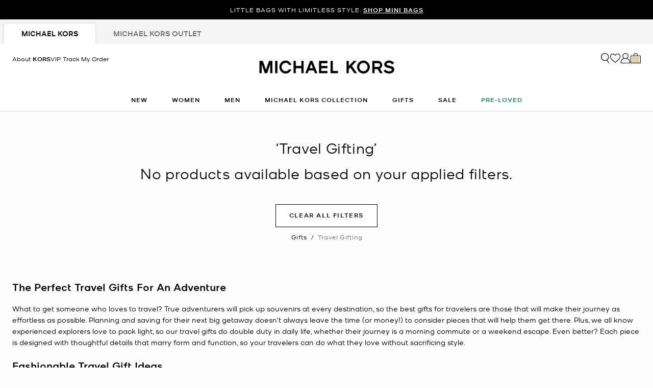

--- FILE ---
content_type: text/html; charset=utf-8
request_url: https://www.google.com/recaptcha/api2/anchor?ar=1&k=6Lecz2kkAAAAAEjaZVtqjGRMSoPaEsp_fmJwWpKX&co=aHR0cHM6Ly93d3cubWljaGFlbGtvcnMuY29tOjQ0Mw..&hl=en&v=9TiwnJFHeuIw_s0wSd3fiKfN&size=invisible&anchor-ms=20000&execute-ms=30000&cb=k5iyki6sf7j8
body_size: 48292
content:
<!DOCTYPE HTML><html dir="ltr" lang="en"><head><meta http-equiv="Content-Type" content="text/html; charset=UTF-8">
<meta http-equiv="X-UA-Compatible" content="IE=edge">
<title>reCAPTCHA</title>
<style type="text/css">
/* cyrillic-ext */
@font-face {
  font-family: 'Roboto';
  font-style: normal;
  font-weight: 400;
  font-stretch: 100%;
  src: url(//fonts.gstatic.com/s/roboto/v48/KFO7CnqEu92Fr1ME7kSn66aGLdTylUAMa3GUBHMdazTgWw.woff2) format('woff2');
  unicode-range: U+0460-052F, U+1C80-1C8A, U+20B4, U+2DE0-2DFF, U+A640-A69F, U+FE2E-FE2F;
}
/* cyrillic */
@font-face {
  font-family: 'Roboto';
  font-style: normal;
  font-weight: 400;
  font-stretch: 100%;
  src: url(//fonts.gstatic.com/s/roboto/v48/KFO7CnqEu92Fr1ME7kSn66aGLdTylUAMa3iUBHMdazTgWw.woff2) format('woff2');
  unicode-range: U+0301, U+0400-045F, U+0490-0491, U+04B0-04B1, U+2116;
}
/* greek-ext */
@font-face {
  font-family: 'Roboto';
  font-style: normal;
  font-weight: 400;
  font-stretch: 100%;
  src: url(//fonts.gstatic.com/s/roboto/v48/KFO7CnqEu92Fr1ME7kSn66aGLdTylUAMa3CUBHMdazTgWw.woff2) format('woff2');
  unicode-range: U+1F00-1FFF;
}
/* greek */
@font-face {
  font-family: 'Roboto';
  font-style: normal;
  font-weight: 400;
  font-stretch: 100%;
  src: url(//fonts.gstatic.com/s/roboto/v48/KFO7CnqEu92Fr1ME7kSn66aGLdTylUAMa3-UBHMdazTgWw.woff2) format('woff2');
  unicode-range: U+0370-0377, U+037A-037F, U+0384-038A, U+038C, U+038E-03A1, U+03A3-03FF;
}
/* math */
@font-face {
  font-family: 'Roboto';
  font-style: normal;
  font-weight: 400;
  font-stretch: 100%;
  src: url(//fonts.gstatic.com/s/roboto/v48/KFO7CnqEu92Fr1ME7kSn66aGLdTylUAMawCUBHMdazTgWw.woff2) format('woff2');
  unicode-range: U+0302-0303, U+0305, U+0307-0308, U+0310, U+0312, U+0315, U+031A, U+0326-0327, U+032C, U+032F-0330, U+0332-0333, U+0338, U+033A, U+0346, U+034D, U+0391-03A1, U+03A3-03A9, U+03B1-03C9, U+03D1, U+03D5-03D6, U+03F0-03F1, U+03F4-03F5, U+2016-2017, U+2034-2038, U+203C, U+2040, U+2043, U+2047, U+2050, U+2057, U+205F, U+2070-2071, U+2074-208E, U+2090-209C, U+20D0-20DC, U+20E1, U+20E5-20EF, U+2100-2112, U+2114-2115, U+2117-2121, U+2123-214F, U+2190, U+2192, U+2194-21AE, U+21B0-21E5, U+21F1-21F2, U+21F4-2211, U+2213-2214, U+2216-22FF, U+2308-230B, U+2310, U+2319, U+231C-2321, U+2336-237A, U+237C, U+2395, U+239B-23B7, U+23D0, U+23DC-23E1, U+2474-2475, U+25AF, U+25B3, U+25B7, U+25BD, U+25C1, U+25CA, U+25CC, U+25FB, U+266D-266F, U+27C0-27FF, U+2900-2AFF, U+2B0E-2B11, U+2B30-2B4C, U+2BFE, U+3030, U+FF5B, U+FF5D, U+1D400-1D7FF, U+1EE00-1EEFF;
}
/* symbols */
@font-face {
  font-family: 'Roboto';
  font-style: normal;
  font-weight: 400;
  font-stretch: 100%;
  src: url(//fonts.gstatic.com/s/roboto/v48/KFO7CnqEu92Fr1ME7kSn66aGLdTylUAMaxKUBHMdazTgWw.woff2) format('woff2');
  unicode-range: U+0001-000C, U+000E-001F, U+007F-009F, U+20DD-20E0, U+20E2-20E4, U+2150-218F, U+2190, U+2192, U+2194-2199, U+21AF, U+21E6-21F0, U+21F3, U+2218-2219, U+2299, U+22C4-22C6, U+2300-243F, U+2440-244A, U+2460-24FF, U+25A0-27BF, U+2800-28FF, U+2921-2922, U+2981, U+29BF, U+29EB, U+2B00-2BFF, U+4DC0-4DFF, U+FFF9-FFFB, U+10140-1018E, U+10190-1019C, U+101A0, U+101D0-101FD, U+102E0-102FB, U+10E60-10E7E, U+1D2C0-1D2D3, U+1D2E0-1D37F, U+1F000-1F0FF, U+1F100-1F1AD, U+1F1E6-1F1FF, U+1F30D-1F30F, U+1F315, U+1F31C, U+1F31E, U+1F320-1F32C, U+1F336, U+1F378, U+1F37D, U+1F382, U+1F393-1F39F, U+1F3A7-1F3A8, U+1F3AC-1F3AF, U+1F3C2, U+1F3C4-1F3C6, U+1F3CA-1F3CE, U+1F3D4-1F3E0, U+1F3ED, U+1F3F1-1F3F3, U+1F3F5-1F3F7, U+1F408, U+1F415, U+1F41F, U+1F426, U+1F43F, U+1F441-1F442, U+1F444, U+1F446-1F449, U+1F44C-1F44E, U+1F453, U+1F46A, U+1F47D, U+1F4A3, U+1F4B0, U+1F4B3, U+1F4B9, U+1F4BB, U+1F4BF, U+1F4C8-1F4CB, U+1F4D6, U+1F4DA, U+1F4DF, U+1F4E3-1F4E6, U+1F4EA-1F4ED, U+1F4F7, U+1F4F9-1F4FB, U+1F4FD-1F4FE, U+1F503, U+1F507-1F50B, U+1F50D, U+1F512-1F513, U+1F53E-1F54A, U+1F54F-1F5FA, U+1F610, U+1F650-1F67F, U+1F687, U+1F68D, U+1F691, U+1F694, U+1F698, U+1F6AD, U+1F6B2, U+1F6B9-1F6BA, U+1F6BC, U+1F6C6-1F6CF, U+1F6D3-1F6D7, U+1F6E0-1F6EA, U+1F6F0-1F6F3, U+1F6F7-1F6FC, U+1F700-1F7FF, U+1F800-1F80B, U+1F810-1F847, U+1F850-1F859, U+1F860-1F887, U+1F890-1F8AD, U+1F8B0-1F8BB, U+1F8C0-1F8C1, U+1F900-1F90B, U+1F93B, U+1F946, U+1F984, U+1F996, U+1F9E9, U+1FA00-1FA6F, U+1FA70-1FA7C, U+1FA80-1FA89, U+1FA8F-1FAC6, U+1FACE-1FADC, U+1FADF-1FAE9, U+1FAF0-1FAF8, U+1FB00-1FBFF;
}
/* vietnamese */
@font-face {
  font-family: 'Roboto';
  font-style: normal;
  font-weight: 400;
  font-stretch: 100%;
  src: url(//fonts.gstatic.com/s/roboto/v48/KFO7CnqEu92Fr1ME7kSn66aGLdTylUAMa3OUBHMdazTgWw.woff2) format('woff2');
  unicode-range: U+0102-0103, U+0110-0111, U+0128-0129, U+0168-0169, U+01A0-01A1, U+01AF-01B0, U+0300-0301, U+0303-0304, U+0308-0309, U+0323, U+0329, U+1EA0-1EF9, U+20AB;
}
/* latin-ext */
@font-face {
  font-family: 'Roboto';
  font-style: normal;
  font-weight: 400;
  font-stretch: 100%;
  src: url(//fonts.gstatic.com/s/roboto/v48/KFO7CnqEu92Fr1ME7kSn66aGLdTylUAMa3KUBHMdazTgWw.woff2) format('woff2');
  unicode-range: U+0100-02BA, U+02BD-02C5, U+02C7-02CC, U+02CE-02D7, U+02DD-02FF, U+0304, U+0308, U+0329, U+1D00-1DBF, U+1E00-1E9F, U+1EF2-1EFF, U+2020, U+20A0-20AB, U+20AD-20C0, U+2113, U+2C60-2C7F, U+A720-A7FF;
}
/* latin */
@font-face {
  font-family: 'Roboto';
  font-style: normal;
  font-weight: 400;
  font-stretch: 100%;
  src: url(//fonts.gstatic.com/s/roboto/v48/KFO7CnqEu92Fr1ME7kSn66aGLdTylUAMa3yUBHMdazQ.woff2) format('woff2');
  unicode-range: U+0000-00FF, U+0131, U+0152-0153, U+02BB-02BC, U+02C6, U+02DA, U+02DC, U+0304, U+0308, U+0329, U+2000-206F, U+20AC, U+2122, U+2191, U+2193, U+2212, U+2215, U+FEFF, U+FFFD;
}
/* cyrillic-ext */
@font-face {
  font-family: 'Roboto';
  font-style: normal;
  font-weight: 500;
  font-stretch: 100%;
  src: url(//fonts.gstatic.com/s/roboto/v48/KFO7CnqEu92Fr1ME7kSn66aGLdTylUAMa3GUBHMdazTgWw.woff2) format('woff2');
  unicode-range: U+0460-052F, U+1C80-1C8A, U+20B4, U+2DE0-2DFF, U+A640-A69F, U+FE2E-FE2F;
}
/* cyrillic */
@font-face {
  font-family: 'Roboto';
  font-style: normal;
  font-weight: 500;
  font-stretch: 100%;
  src: url(//fonts.gstatic.com/s/roboto/v48/KFO7CnqEu92Fr1ME7kSn66aGLdTylUAMa3iUBHMdazTgWw.woff2) format('woff2');
  unicode-range: U+0301, U+0400-045F, U+0490-0491, U+04B0-04B1, U+2116;
}
/* greek-ext */
@font-face {
  font-family: 'Roboto';
  font-style: normal;
  font-weight: 500;
  font-stretch: 100%;
  src: url(//fonts.gstatic.com/s/roboto/v48/KFO7CnqEu92Fr1ME7kSn66aGLdTylUAMa3CUBHMdazTgWw.woff2) format('woff2');
  unicode-range: U+1F00-1FFF;
}
/* greek */
@font-face {
  font-family: 'Roboto';
  font-style: normal;
  font-weight: 500;
  font-stretch: 100%;
  src: url(//fonts.gstatic.com/s/roboto/v48/KFO7CnqEu92Fr1ME7kSn66aGLdTylUAMa3-UBHMdazTgWw.woff2) format('woff2');
  unicode-range: U+0370-0377, U+037A-037F, U+0384-038A, U+038C, U+038E-03A1, U+03A3-03FF;
}
/* math */
@font-face {
  font-family: 'Roboto';
  font-style: normal;
  font-weight: 500;
  font-stretch: 100%;
  src: url(//fonts.gstatic.com/s/roboto/v48/KFO7CnqEu92Fr1ME7kSn66aGLdTylUAMawCUBHMdazTgWw.woff2) format('woff2');
  unicode-range: U+0302-0303, U+0305, U+0307-0308, U+0310, U+0312, U+0315, U+031A, U+0326-0327, U+032C, U+032F-0330, U+0332-0333, U+0338, U+033A, U+0346, U+034D, U+0391-03A1, U+03A3-03A9, U+03B1-03C9, U+03D1, U+03D5-03D6, U+03F0-03F1, U+03F4-03F5, U+2016-2017, U+2034-2038, U+203C, U+2040, U+2043, U+2047, U+2050, U+2057, U+205F, U+2070-2071, U+2074-208E, U+2090-209C, U+20D0-20DC, U+20E1, U+20E5-20EF, U+2100-2112, U+2114-2115, U+2117-2121, U+2123-214F, U+2190, U+2192, U+2194-21AE, U+21B0-21E5, U+21F1-21F2, U+21F4-2211, U+2213-2214, U+2216-22FF, U+2308-230B, U+2310, U+2319, U+231C-2321, U+2336-237A, U+237C, U+2395, U+239B-23B7, U+23D0, U+23DC-23E1, U+2474-2475, U+25AF, U+25B3, U+25B7, U+25BD, U+25C1, U+25CA, U+25CC, U+25FB, U+266D-266F, U+27C0-27FF, U+2900-2AFF, U+2B0E-2B11, U+2B30-2B4C, U+2BFE, U+3030, U+FF5B, U+FF5D, U+1D400-1D7FF, U+1EE00-1EEFF;
}
/* symbols */
@font-face {
  font-family: 'Roboto';
  font-style: normal;
  font-weight: 500;
  font-stretch: 100%;
  src: url(//fonts.gstatic.com/s/roboto/v48/KFO7CnqEu92Fr1ME7kSn66aGLdTylUAMaxKUBHMdazTgWw.woff2) format('woff2');
  unicode-range: U+0001-000C, U+000E-001F, U+007F-009F, U+20DD-20E0, U+20E2-20E4, U+2150-218F, U+2190, U+2192, U+2194-2199, U+21AF, U+21E6-21F0, U+21F3, U+2218-2219, U+2299, U+22C4-22C6, U+2300-243F, U+2440-244A, U+2460-24FF, U+25A0-27BF, U+2800-28FF, U+2921-2922, U+2981, U+29BF, U+29EB, U+2B00-2BFF, U+4DC0-4DFF, U+FFF9-FFFB, U+10140-1018E, U+10190-1019C, U+101A0, U+101D0-101FD, U+102E0-102FB, U+10E60-10E7E, U+1D2C0-1D2D3, U+1D2E0-1D37F, U+1F000-1F0FF, U+1F100-1F1AD, U+1F1E6-1F1FF, U+1F30D-1F30F, U+1F315, U+1F31C, U+1F31E, U+1F320-1F32C, U+1F336, U+1F378, U+1F37D, U+1F382, U+1F393-1F39F, U+1F3A7-1F3A8, U+1F3AC-1F3AF, U+1F3C2, U+1F3C4-1F3C6, U+1F3CA-1F3CE, U+1F3D4-1F3E0, U+1F3ED, U+1F3F1-1F3F3, U+1F3F5-1F3F7, U+1F408, U+1F415, U+1F41F, U+1F426, U+1F43F, U+1F441-1F442, U+1F444, U+1F446-1F449, U+1F44C-1F44E, U+1F453, U+1F46A, U+1F47D, U+1F4A3, U+1F4B0, U+1F4B3, U+1F4B9, U+1F4BB, U+1F4BF, U+1F4C8-1F4CB, U+1F4D6, U+1F4DA, U+1F4DF, U+1F4E3-1F4E6, U+1F4EA-1F4ED, U+1F4F7, U+1F4F9-1F4FB, U+1F4FD-1F4FE, U+1F503, U+1F507-1F50B, U+1F50D, U+1F512-1F513, U+1F53E-1F54A, U+1F54F-1F5FA, U+1F610, U+1F650-1F67F, U+1F687, U+1F68D, U+1F691, U+1F694, U+1F698, U+1F6AD, U+1F6B2, U+1F6B9-1F6BA, U+1F6BC, U+1F6C6-1F6CF, U+1F6D3-1F6D7, U+1F6E0-1F6EA, U+1F6F0-1F6F3, U+1F6F7-1F6FC, U+1F700-1F7FF, U+1F800-1F80B, U+1F810-1F847, U+1F850-1F859, U+1F860-1F887, U+1F890-1F8AD, U+1F8B0-1F8BB, U+1F8C0-1F8C1, U+1F900-1F90B, U+1F93B, U+1F946, U+1F984, U+1F996, U+1F9E9, U+1FA00-1FA6F, U+1FA70-1FA7C, U+1FA80-1FA89, U+1FA8F-1FAC6, U+1FACE-1FADC, U+1FADF-1FAE9, U+1FAF0-1FAF8, U+1FB00-1FBFF;
}
/* vietnamese */
@font-face {
  font-family: 'Roboto';
  font-style: normal;
  font-weight: 500;
  font-stretch: 100%;
  src: url(//fonts.gstatic.com/s/roboto/v48/KFO7CnqEu92Fr1ME7kSn66aGLdTylUAMa3OUBHMdazTgWw.woff2) format('woff2');
  unicode-range: U+0102-0103, U+0110-0111, U+0128-0129, U+0168-0169, U+01A0-01A1, U+01AF-01B0, U+0300-0301, U+0303-0304, U+0308-0309, U+0323, U+0329, U+1EA0-1EF9, U+20AB;
}
/* latin-ext */
@font-face {
  font-family: 'Roboto';
  font-style: normal;
  font-weight: 500;
  font-stretch: 100%;
  src: url(//fonts.gstatic.com/s/roboto/v48/KFO7CnqEu92Fr1ME7kSn66aGLdTylUAMa3KUBHMdazTgWw.woff2) format('woff2');
  unicode-range: U+0100-02BA, U+02BD-02C5, U+02C7-02CC, U+02CE-02D7, U+02DD-02FF, U+0304, U+0308, U+0329, U+1D00-1DBF, U+1E00-1E9F, U+1EF2-1EFF, U+2020, U+20A0-20AB, U+20AD-20C0, U+2113, U+2C60-2C7F, U+A720-A7FF;
}
/* latin */
@font-face {
  font-family: 'Roboto';
  font-style: normal;
  font-weight: 500;
  font-stretch: 100%;
  src: url(//fonts.gstatic.com/s/roboto/v48/KFO7CnqEu92Fr1ME7kSn66aGLdTylUAMa3yUBHMdazQ.woff2) format('woff2');
  unicode-range: U+0000-00FF, U+0131, U+0152-0153, U+02BB-02BC, U+02C6, U+02DA, U+02DC, U+0304, U+0308, U+0329, U+2000-206F, U+20AC, U+2122, U+2191, U+2193, U+2212, U+2215, U+FEFF, U+FFFD;
}
/* cyrillic-ext */
@font-face {
  font-family: 'Roboto';
  font-style: normal;
  font-weight: 900;
  font-stretch: 100%;
  src: url(//fonts.gstatic.com/s/roboto/v48/KFO7CnqEu92Fr1ME7kSn66aGLdTylUAMa3GUBHMdazTgWw.woff2) format('woff2');
  unicode-range: U+0460-052F, U+1C80-1C8A, U+20B4, U+2DE0-2DFF, U+A640-A69F, U+FE2E-FE2F;
}
/* cyrillic */
@font-face {
  font-family: 'Roboto';
  font-style: normal;
  font-weight: 900;
  font-stretch: 100%;
  src: url(//fonts.gstatic.com/s/roboto/v48/KFO7CnqEu92Fr1ME7kSn66aGLdTylUAMa3iUBHMdazTgWw.woff2) format('woff2');
  unicode-range: U+0301, U+0400-045F, U+0490-0491, U+04B0-04B1, U+2116;
}
/* greek-ext */
@font-face {
  font-family: 'Roboto';
  font-style: normal;
  font-weight: 900;
  font-stretch: 100%;
  src: url(//fonts.gstatic.com/s/roboto/v48/KFO7CnqEu92Fr1ME7kSn66aGLdTylUAMa3CUBHMdazTgWw.woff2) format('woff2');
  unicode-range: U+1F00-1FFF;
}
/* greek */
@font-face {
  font-family: 'Roboto';
  font-style: normal;
  font-weight: 900;
  font-stretch: 100%;
  src: url(//fonts.gstatic.com/s/roboto/v48/KFO7CnqEu92Fr1ME7kSn66aGLdTylUAMa3-UBHMdazTgWw.woff2) format('woff2');
  unicode-range: U+0370-0377, U+037A-037F, U+0384-038A, U+038C, U+038E-03A1, U+03A3-03FF;
}
/* math */
@font-face {
  font-family: 'Roboto';
  font-style: normal;
  font-weight: 900;
  font-stretch: 100%;
  src: url(//fonts.gstatic.com/s/roboto/v48/KFO7CnqEu92Fr1ME7kSn66aGLdTylUAMawCUBHMdazTgWw.woff2) format('woff2');
  unicode-range: U+0302-0303, U+0305, U+0307-0308, U+0310, U+0312, U+0315, U+031A, U+0326-0327, U+032C, U+032F-0330, U+0332-0333, U+0338, U+033A, U+0346, U+034D, U+0391-03A1, U+03A3-03A9, U+03B1-03C9, U+03D1, U+03D5-03D6, U+03F0-03F1, U+03F4-03F5, U+2016-2017, U+2034-2038, U+203C, U+2040, U+2043, U+2047, U+2050, U+2057, U+205F, U+2070-2071, U+2074-208E, U+2090-209C, U+20D0-20DC, U+20E1, U+20E5-20EF, U+2100-2112, U+2114-2115, U+2117-2121, U+2123-214F, U+2190, U+2192, U+2194-21AE, U+21B0-21E5, U+21F1-21F2, U+21F4-2211, U+2213-2214, U+2216-22FF, U+2308-230B, U+2310, U+2319, U+231C-2321, U+2336-237A, U+237C, U+2395, U+239B-23B7, U+23D0, U+23DC-23E1, U+2474-2475, U+25AF, U+25B3, U+25B7, U+25BD, U+25C1, U+25CA, U+25CC, U+25FB, U+266D-266F, U+27C0-27FF, U+2900-2AFF, U+2B0E-2B11, U+2B30-2B4C, U+2BFE, U+3030, U+FF5B, U+FF5D, U+1D400-1D7FF, U+1EE00-1EEFF;
}
/* symbols */
@font-face {
  font-family: 'Roboto';
  font-style: normal;
  font-weight: 900;
  font-stretch: 100%;
  src: url(//fonts.gstatic.com/s/roboto/v48/KFO7CnqEu92Fr1ME7kSn66aGLdTylUAMaxKUBHMdazTgWw.woff2) format('woff2');
  unicode-range: U+0001-000C, U+000E-001F, U+007F-009F, U+20DD-20E0, U+20E2-20E4, U+2150-218F, U+2190, U+2192, U+2194-2199, U+21AF, U+21E6-21F0, U+21F3, U+2218-2219, U+2299, U+22C4-22C6, U+2300-243F, U+2440-244A, U+2460-24FF, U+25A0-27BF, U+2800-28FF, U+2921-2922, U+2981, U+29BF, U+29EB, U+2B00-2BFF, U+4DC0-4DFF, U+FFF9-FFFB, U+10140-1018E, U+10190-1019C, U+101A0, U+101D0-101FD, U+102E0-102FB, U+10E60-10E7E, U+1D2C0-1D2D3, U+1D2E0-1D37F, U+1F000-1F0FF, U+1F100-1F1AD, U+1F1E6-1F1FF, U+1F30D-1F30F, U+1F315, U+1F31C, U+1F31E, U+1F320-1F32C, U+1F336, U+1F378, U+1F37D, U+1F382, U+1F393-1F39F, U+1F3A7-1F3A8, U+1F3AC-1F3AF, U+1F3C2, U+1F3C4-1F3C6, U+1F3CA-1F3CE, U+1F3D4-1F3E0, U+1F3ED, U+1F3F1-1F3F3, U+1F3F5-1F3F7, U+1F408, U+1F415, U+1F41F, U+1F426, U+1F43F, U+1F441-1F442, U+1F444, U+1F446-1F449, U+1F44C-1F44E, U+1F453, U+1F46A, U+1F47D, U+1F4A3, U+1F4B0, U+1F4B3, U+1F4B9, U+1F4BB, U+1F4BF, U+1F4C8-1F4CB, U+1F4D6, U+1F4DA, U+1F4DF, U+1F4E3-1F4E6, U+1F4EA-1F4ED, U+1F4F7, U+1F4F9-1F4FB, U+1F4FD-1F4FE, U+1F503, U+1F507-1F50B, U+1F50D, U+1F512-1F513, U+1F53E-1F54A, U+1F54F-1F5FA, U+1F610, U+1F650-1F67F, U+1F687, U+1F68D, U+1F691, U+1F694, U+1F698, U+1F6AD, U+1F6B2, U+1F6B9-1F6BA, U+1F6BC, U+1F6C6-1F6CF, U+1F6D3-1F6D7, U+1F6E0-1F6EA, U+1F6F0-1F6F3, U+1F6F7-1F6FC, U+1F700-1F7FF, U+1F800-1F80B, U+1F810-1F847, U+1F850-1F859, U+1F860-1F887, U+1F890-1F8AD, U+1F8B0-1F8BB, U+1F8C0-1F8C1, U+1F900-1F90B, U+1F93B, U+1F946, U+1F984, U+1F996, U+1F9E9, U+1FA00-1FA6F, U+1FA70-1FA7C, U+1FA80-1FA89, U+1FA8F-1FAC6, U+1FACE-1FADC, U+1FADF-1FAE9, U+1FAF0-1FAF8, U+1FB00-1FBFF;
}
/* vietnamese */
@font-face {
  font-family: 'Roboto';
  font-style: normal;
  font-weight: 900;
  font-stretch: 100%;
  src: url(//fonts.gstatic.com/s/roboto/v48/KFO7CnqEu92Fr1ME7kSn66aGLdTylUAMa3OUBHMdazTgWw.woff2) format('woff2');
  unicode-range: U+0102-0103, U+0110-0111, U+0128-0129, U+0168-0169, U+01A0-01A1, U+01AF-01B0, U+0300-0301, U+0303-0304, U+0308-0309, U+0323, U+0329, U+1EA0-1EF9, U+20AB;
}
/* latin-ext */
@font-face {
  font-family: 'Roboto';
  font-style: normal;
  font-weight: 900;
  font-stretch: 100%;
  src: url(//fonts.gstatic.com/s/roboto/v48/KFO7CnqEu92Fr1ME7kSn66aGLdTylUAMa3KUBHMdazTgWw.woff2) format('woff2');
  unicode-range: U+0100-02BA, U+02BD-02C5, U+02C7-02CC, U+02CE-02D7, U+02DD-02FF, U+0304, U+0308, U+0329, U+1D00-1DBF, U+1E00-1E9F, U+1EF2-1EFF, U+2020, U+20A0-20AB, U+20AD-20C0, U+2113, U+2C60-2C7F, U+A720-A7FF;
}
/* latin */
@font-face {
  font-family: 'Roboto';
  font-style: normal;
  font-weight: 900;
  font-stretch: 100%;
  src: url(//fonts.gstatic.com/s/roboto/v48/KFO7CnqEu92Fr1ME7kSn66aGLdTylUAMa3yUBHMdazQ.woff2) format('woff2');
  unicode-range: U+0000-00FF, U+0131, U+0152-0153, U+02BB-02BC, U+02C6, U+02DA, U+02DC, U+0304, U+0308, U+0329, U+2000-206F, U+20AC, U+2122, U+2191, U+2193, U+2212, U+2215, U+FEFF, U+FFFD;
}

</style>
<link rel="stylesheet" type="text/css" href="https://www.gstatic.com/recaptcha/releases/9TiwnJFHeuIw_s0wSd3fiKfN/styles__ltr.css">
<script nonce="OXbUDRuJE7JZjH_y6pxBGQ" type="text/javascript">window['__recaptcha_api'] = 'https://www.google.com/recaptcha/api2/';</script>
<script type="text/javascript" src="https://www.gstatic.com/recaptcha/releases/9TiwnJFHeuIw_s0wSd3fiKfN/recaptcha__en.js" nonce="OXbUDRuJE7JZjH_y6pxBGQ">
      
    </script></head>
<body><div id="rc-anchor-alert" class="rc-anchor-alert"></div>
<input type="hidden" id="recaptcha-token" value="[base64]">
<script type="text/javascript" nonce="OXbUDRuJE7JZjH_y6pxBGQ">
      recaptcha.anchor.Main.init("[\x22ainput\x22,[\x22bgdata\x22,\x22\x22,\[base64]/[base64]/[base64]/[base64]/cjw8ejpyPj4+eil9Y2F0Y2gobCl7dGhyb3cgbDt9fSxIPWZ1bmN0aW9uKHcsdCx6KXtpZih3PT0xOTR8fHc9PTIwOCl0LnZbd10/dC52W3ddLmNvbmNhdCh6KTp0LnZbd109b2Yoeix0KTtlbHNle2lmKHQuYkImJnchPTMxNylyZXR1cm47dz09NjZ8fHc9PTEyMnx8dz09NDcwfHx3PT00NHx8dz09NDE2fHx3PT0zOTd8fHc9PTQyMXx8dz09Njh8fHc9PTcwfHx3PT0xODQ/[base64]/[base64]/[base64]/bmV3IGRbVl0oSlswXSk6cD09Mj9uZXcgZFtWXShKWzBdLEpbMV0pOnA9PTM/bmV3IGRbVl0oSlswXSxKWzFdLEpbMl0pOnA9PTQ/[base64]/[base64]/[base64]/[base64]\x22,\[base64]\x22,\x22wrVvei0ow4wuw4zDn8OYC8Obw7LCkBDDg3QIWlHDlMKuNDt7w4XCrTfCqsKlwoQBdxvDmMO8OlnCr8O1F04/[base64]/w4daw7PDthzDksOFbcOuBjfDmcKrw4TDhS9ywqg3Bw47w4I8XMKgMsO+w6Z2LzhEwp1IAjrCvUNbVcOHXxwKbsKxw7LCrBpFQcKZSsKJdcOONjfDmm/Dh8OUwqTCl8KqwqHDgMOvV8KPwp4pUMKpw5QJwqfChxo/wpRmw4zDizLDoi0vB8OEMcOKTylewqcaaMK9AsO5eTxfFn7DrynDlkTCoBHDo8OsZsOGwo3DqihWwpMtecKyEQfCqsOew4RQWkVxw7IRw6xcYMOMwosIIkvDhyQ2wol/wrQ0aVspw6nDtMOMR3/CuCfCusKCdcKvC8KFHDJ7fsKcw5zCocKnwp1CW8KQw71PEjkhbDvDm8Kowrh7wqEGIsKuw6QmM1lUHQfDuRlBwo7CgMKRw5HClXlRw5oUcBjCrcKBO1dSwo/CssKOdSZRPm7Dn8OYw5Akw5HDqsK3KUEFwpZhUsOzWMKYUBrDpxA7w6hSw43Dt8KgN8ONfQccw5XCrnlgw5rDjMOkwpzCmU01bT3CnsKww4ZvNGhGDsKPCg9nw7xvwowdXU3DqsODE8OnwqhIw5FEwrcKw4dUwpwiw6nCo1nCr18+EMO9Pwc4bcOcNcOuNB/CkT4rFHNVHj4rB8K6wrl0w585wo/DgsOxGMKPOMO8w6TCrcOZfHXDjsKfw6vDrSo6wo5Xw5vCq8KwPcKEEMOUCyJ6wqVIRcO5HlMzwqzDuRDDtEZpwopaLDDDqsKjJWVsKAPDk8OrwrM7P8Kvw5HCmMObw7vDnQMLfXPCjMKswoPDtUAvwqjDmsO3wpQJwp/DrMKxwobCvcKsRToawqLClm/[base64]/w50qw7Q6DR/[base64]/CghtCw7TDtjTCgsOuw7HCikRJC2cBwqrDp1XCqsOvw5gaw49Hw5zCiMKzwp4XYDTCr8KPwqQdwrZCwojClsKew6LDqmFTRT99w7UCBW8gbBvDk8KGwoNec0VjUWd4wqvCuU/DqjLChjjClwfDhsKPbB8nw6/[base64]/CusKlwogaa09yCHPCvMKXwobDlj/DlcKxPcKbRQkZRMKGwq5RH8O/w487TMOpwrkfVMOfLcOnw4kTK8KuCcOyw6HCvnBww48NUH3DoFLCm8KbwoLDj2kfXDnDv8Ojwossw4vClcO3w6nDpH/CkSgyHBgUAcOOwoZqZcODwoHCscKGYsO+AMKnwrY6w5/Dj1rCsMO3dmo5XAnDr8KmFsOGwrbDnsK1aQ7ClAjDvkdqw53CicO1w6wKwr3Cjk7DvnzDkC0ZSnhCU8KTUcKAccOqw75CwoIELTnDqWcqw41qCEPDucOVwpRcMcOzwokBe15GwoBNw700SsOfQhfDnUwxcsORH1QWcMO9woASw4PDmcKGVC/[base64]/DoAEfw4QadQ9dW8Ocwrlgw7UBw7EYLVd9w7AYwqJucj4sEcOiw4LDikBrw6N4ez0+VW/[base64]/CssKEw7RDPnTDlMKUwrnCncO/QQLDinN9wrTDoAVmw7vCu3LCgHVyUnogesO+Pwhke0DDjWfCrcK8woTDksOABm3CuhLCjS0EDCHDk8KPw7gfw79BwrR7wowsalzCpF/DjcOCc8OXKcK+VRIPwqHCjE8Mw6vCpHzCjMO5b8OfPg/ClsO4w63DicK2w55Sw4nCssOCw6LCk0x+w6ttEWXDpcKvw6bCicKbXRcOHyE8w6p6ZsKFwpcfA8Ofw6/[base64]/KABCdcOIYXsvw4IjHcOWw5/DlFBACDHCqBfClkkDCsO3w7pKXWBKZ1vCt8Oqwq4yHMO2f8O4TjJxw6Bbwp3CmRzCoMK7wpnDt8KWw4PCgRgPwrTCq2MywoLDpcKXcsOXw7XCocKQI0rDg8KZF8KXHMKCw5MiNMOtcxzDisKIEh/DvMO/[base64]/[base64]/Ds8OOwoXCscKlTMOXP8KHZcOFw55xwppow4RYw5jCu8O/w7ECVcKob2nCnGDCuETDrsOZwrvCu2rCmMKNLTJtIRvDoBTDlMOyWMOkZ1bDpsKcDVI1AMOtdUfCisKOPsOGw6N3YWMFw7nDhMKHwobDlAAewofDgMKVEMKjC8OBWh/Dmm5nQArDuWXCsi/CgipQwpJ7OsOrw71cE8OSQ8KwHsOywpxlJT/Dm8K+w5RKFMOjwoVRwqrCsg1ow6DDrS4ZWnxEUgnCjMK8wrZEwqbDqcO2wq1Uw6/Dl2A1w7QlSsKaQcO+McKxwp7DgsKWEkfCkksqw4EpwopOw4UFw61WHcO5w7vCsCIyKMOlD1jDkMKJd1/Dq3o7YHDCrHDDk0bDvMODwopMwqgLNgnDimA1woXCgMKYw4JgZcK1U0rDiyHDp8OZw6kdbsOtw6VrVMOAwpPCu8KIw4HDrsKswqQNw4R1UcO/wrBSwqTCsGQbPcKIw4/ChHxrwrnCn8KHKQhbw5Akwr/CuMKOw48ROcK1wqcdwqfDtMO1C8KaRsO6w5EPBiXCpcOpw5lXIBvCnEbCrz8Jw4/CnE4uwq3CssOtKcKpNTw5wq7CpcK2B2PCu8K5LU/DnlTDiBDDkTxsdsOWAcKBaMOww6VHwq49wpLDj8OIwq/[base64]/DpMKrwocawobCvlPDjMKQw4UIeyUGwpccw4TChsK2WsO7w5TDq8Kjwqwbw5nCncO4woYVL8O9wqELw5bDlTIBEiE2w5bDinYLw5vCocKcJMOlwr5FOsOUXcOGwrQ+wqPCvMOMwqPDihLDpQ/DrDbDujTCmcOPUwzCrMOhw7VzOAzDrDHCq17DoQ/DqzgDwpXCmMK+FV8aw5Avw5XDlsKTwpY6DsO+C8KJw58rwoZ5WcKhw5DCkcO2w61YeMOyHUXCkRnDtsKwbXzCkgpFIcOJwqMBw4/Co8OWHnDCg3g5Z8KAKMKrUA44w51wQ8OCYcOUFMO6wq9uwqB2SMOIw6g6JApHw5N1SsKZwpVJw6AwwrHCgG5TLsOgwqgrw4o2w4HCpMOowozCgsOWcsKjXRcSwr16RcOSw7nCoxTCosKEwrLCg8KzIi/DiBjCpMKCYsOnKkw/D2gPw53DhsOsw5U/[base64]/FMOow7ZgwpBWdcKFHwYowoxkAgbCm8KRwrtzQsOAwrbDuR0fDsK0w67DjsOjw6LCmQ8ceMOMAcOdw7ZhJ2hRwoAVw6HDssO1woEEX37CsCXCkcObw5VXwpYBw7rCgiwLDcOJJkhew7/DtQnDu8Oxw4URwqHDosOQf0pbacKfw57Co8K5YMKHw4E+wpx0w69JNsOPw6/DkcKMw6/CjMOUw7oeKsOgbETCnCw3w6IGw5IXNcOECntiEBDDr8K1FlgIPGV4w7MYwqTDtmTCuWRYw7EcL8KBGcOPw4JKEMOXDGFEwp7CtsK3K8Knwo/Drz4GM8KpwrHCtMO8A3XDo8KvDsKDw4PDmsK7e8OSUMOZw5nDtCxewpFDw6zCvTxlD8KQFDAxw7DDqTTCo8OXI8OlYsOgw4nCrcOjS8KnwoDDu8OpwpYQSUMRwqbCk8K7w7dvb8OYecK/woxZe8KtwqRxw6bCnsOuTcKOw6/[base64]/Y3TClQYJQyTCvFrCqsOyw6lCcjDDkGHCq8OYwpIBw53DmULDhX8wwr/Cin3DhsOyTgEuQ3vDgD/Dp8Oaw6TCtcOofivCsH/ClMK7UsOkw5/DgQdMwpZOGsKYdFR5KsOGwot9wr/[base64]/DgsKxwqfCpnxBWwpHXyLCv8OnCgs9wocmUsOHw6V+VsOHDcOEw6DDpwHDmMOPw6DDtQ12wpjDhTHCkcK/fMKnw5XCkjZ0w4ZjGsOrw4pQGhXChktvQcOjwrnDkMOqw7bChgNuwqYTKQnDowvCkkTDtcOUb1oQwqXDosOxw6/[base64]/[base64]/[base64]/Ds04Uw6bCucKdJXnDhU/Cm8Kzw6/CjTPDqnB/TsKyK3nCkyDCu8OIwp8qecKbYTEjQMKNw4HCsgDDgMKeKsO0w6rDucKBwqIrehLCtGTDlX8Zw7x1wq/DlsKGw4XCgcKxw5rDgCtyT8KkYxMxbUfDp3IhwpjDuV7CqUzCmcOOwrVtw502PcKZfMO0RcKfw697aEDDnsO7w4txG8OlZxLDqcOrw7/DmsK1XD7CmWcbasKEw4/[base64]/[base64]/[base64]/Cg8KIOE3Dq8Osw53DisO+Hh5sw6TDg1XDtsO/w4B3w55pA8KZZcOnS8KKIHTDl1/CgMKpGGZMwrR8wptww4bDgX8FPVETFsKow7dLRXLCmsKSQ8OlEsK3woAcwrDDmD7DmWXCkznCg8K7K8OeWnx5FmpceMKyD8OYPcOjIS4xw6zCr23DgcOyRcKswq3CsMKwwoRcUsO/wrDCoR/Dt8KJwo3Cq1Zzwrd5wqvCgsK7w4rDiUbDs0B7w6jCp8KZwoEnw4DDnG4ywpDCuS9lKMO0GsORw6VWw7NQw7zCusO+NCdywq9Iw53Crj3DllHDtWfDpU4Ww4NyUMKUekvDogJBY1YgGsKRwpTDiE1jwoXDr8K4w5nDkl4EIn0Owr/DtErDggY5CCAcSMKjwrlHR8OAw6nDklQuNsKTwr3CpcK/[base64]/aBrCpiHDgMO7EsKTUWHCsndfbcKJwpQ0w7N+wqHCtsOYwrHCmsK6IcOmejHDm8KfwpLCuXdJwrsQZsKkw6VNfMOwKBTDngjCuSQpEMKjM17DjsKpwpLCg27DoCjCj8K0QGUDwoTDgynDmnrDsiZLL8KEGcOCJ1zDscK7wq3DuMK/YAzCmXIrBcOPNsKVwoRjw5fCpMOfMcKOw5PCkjLCtCTCqWgpfsKPUDEGw4bChA5qd8Onwp7CrVjDsAQwwrNvwr8fUUjCtGzDiErCsQHDowHDhwHCqsKtwpQpw7kDw6jCkFgZwoYGwpHDqSLCpcKkwo3DnsO/VsKvwrprD0JDwqTCtcKFw6wrw6vDr8KaPQfDsVPDrkbCmsOwZsOCw5A0wqh3wrBVw6Eqw4UJw5rDo8KtIsO+w4nCn8OnVcKFFMKVOcKkVsObw7TCsy8Nw6wzw4Aowr/CkyDDhB3CmxHCmXrDlgbDmG4HfFsywprCp03ChMKeFDw+MBjDs8KIWT7DjRnDnw3Dv8K7w5XDscKAD2vDlRl6wpU6wqlTwqE9wrlVXcOSFQNnEVnClcKqw7Rxw64tC8OBwptHw7jCsG7CmcK2fMKKw6fCmMKWMsKkwojCt8OJUMOJYMOWw5bDhMOhwp4fw4AIwq/Dvmw2wrzCrQ/DiMKNwqROw5PCrMOUSn3CgMO0GSvDoVDCoMOYOC/Dk8Omw5nCoAcFwrZdwqJ9NsKUU00RenYRwrNAw6fDlB4vVMO8FcKQe8OGw67CtMOIJgXChsO6VcOkEsK1wqURw6IuwoHDssO/wqxXw5/Dv8ONwq52wpjCsGvCgj5dwpNwwrUEwrbDsgACGMKww7bDrMONY1YSYMKGw7Z6w77CqnolwpnDk8OuwrbCucK/wqvCjcKOPMK5wol+wp4gwoNew5LCoTBIw63Coh7DgEHDvxVRaMOdwpBaw7MMFcObw5LDtsKCWhLCgT4zVwjDr8OCOMK+w4XDjgzCuSJJUcKhwq9lw7J/HhETw4PDrsKrZ8OhcsKwwrtMwrDCo0/Cl8K5ABjDgx7CpsOQwqRwID7DuRByw79ewrYqOGPDhMOQw55ZNk7CosKpbijDvExLwqbDm2fDtFbDnjZ7woLDuUXCvz51IDtzw7LCnHzCg8KxS1BuN8OjXmvCu8OlwrbDoy7Cr8K2A1hQw61rwrF+exPCjj/DuMOww6gdw4jChE/DvAE9wpPDswJlPmI6wogJwq/DssOnw4sGw4F6TcO5WFokCCJQdnfCn8K1w4Q0w5Eew4rDqMK0LsObYsOJJX/CjkfDk8OPOy4EFV1ww7ttG3nDpMKPXMKowo7DllXCkcKnwpbDo8KRw5bDkwzCnMKMflHDhMKew7/CtcKWw4zDi8ONJCHCvHjDqcOww6vCksKKHMKSwofCrnQHIgcBfcOpbX13EMO0KsOWC0Epwo/CrMO9d8K+X1slwo/DnU8VwrUcGcKrwo/Cq28cw5IkCMKcw5vCjMOqw6nCpsONJ8K9VSRqDgzDuMO1w4cfwp9yVk4tw7zCt1PDksKqw6HCn8OrwrvCnMOTwpYMUcKxcynCjGDCisO0wr1mEMKBIkvCpDbCmMOSw4bDlMKgVhzCk8KSET7DvWtNRsKTwqXDhcKpwowXOkhSSBTCrsOfw4Q4fMOVIX/DkMK6cG7Cp8Oaw79GbMOaP8O3V8OdK8KVwoQcwoXDpV1YwpVnw6/[base64]/Cq3UfEBBQw4/CugzDok0fTB8KKjtWw5TDt0leIQxWdsKFwqIMwr7Ck8KQYcK7wrhgFMKrF8OKUHl1w7PDgyvDtsKtwrbCgG/DrH/DoCwzRAUjeSBiUcKswpZFwolUDxoPw6bCjS9Gw6/CrWx0wqYtCWTCrEIgw6nCiMO1w7FjG33Djj3DncKmFcKpw7LDmWM6G8KZwofDrsKNB2o5wo/CgMKLUcOXwqLCiSDDgn0EUsK6wpXDtsOwZMK+wqN9w6M+MS7CpsKGNzFiBDrDkEPDqsKDwonCosK4w7jDrsOMbsKnw7bDixrDqSbDvUAkw7DDl8KfSsKZD8KwG1MLwq42wqh7eTzDgSdlw4jCkzDCnkNzwoPDsh3Do3h/w6DDrH0tw7MUw5LDnxDCt2Rvw5rCm28zP3A3WWHDjSMLMMOiFn3Cg8OgW8O+wrdSNMOuwqHCoMOew7DCmjfCjFAfMho+HXQrw6LCuyUbZw3Cu25jwpTCk8Oww4Z5FMOHwrnDi0ciJsKqRDjCmUbCnl0NwqDDh8KCCRIaw4zDqz/[base64]/CgcKrw57CsyfDkw3CvnjCgD7CuwAheMOGBVFfJ8KCwoPDhC0jwrDCiQnDqMKQcsK7KGvDkMKbw6zCkQnDojQGwoPCvi0OYUlgw6V0SMO2PsKbw7XCgXzCpUTCr8KPdMKTCCJ+Tx8gw43DiMK3w5XCi2huRAjDlTdiIsOKdTlXTgbDlWjClzwqwo4DwpZ/asKdw6Vbw7EMw65mcsO7Dnc/PCfCh37ClGU9dSgaTTzDoMOpw7I9w7jClMOIw6tSw7TCkcKbHlxLwr7Cg1DCmE9od8ORTcKIwpjDm8KBwq3CqsOkTFLDhMO2QHbDuiRxa3dowox0wowhw6bCisKmwrXCk8Kkwqc4ShnDnUYDw6/[base64]/CsVLDk8Ofw63DjcKtDA1fwqfDjcKBwrXCumbDvgEBwqxVacOPdMOewqvDisKbwrDCgHbDp8OmKsKeesKqw7vDtThCMH1dY8KkSMKwDcKTwq/CrMODw68zwr0zw5PCsFQkw47CiVbDqV7Cn1/DpUUrw6fDiMOWP8KDwoFgaRoVwpjCi8O0D3bCpnJFwqE3w4VGb8K4VE0KTcKYPkPCkkcmwqBVw5DDg8O7X8OGZMOyw70qw7PCvsKrPMKxbMOyZcKfGHwSwoLCjcKKCy/Cn03Cv8KBWWBebjQJWSTCncOzI8ODw5ZUCsKgw71GG1/CmSPCsi7Cgk7Cr8OmdE/[base64]/DlC4LHcKRw47Ck8KXNVXDjE/CusOAwpzCocKtfsOow67CiRrDuMKLw5Nlw5sMLRPDuB0wwpFbwqViDkEhwrrCsMKnNcKeTHLDvHQvwonDg8O3w5LDrmFcw63Dm8KhecKebjJgaz/DgykVb8KMwqHDvWgcNVp0BB3CvXLDmiYPwoI8OXrChhjDrjFDMsOgwqLCumfDtMKdcnRawrhXdUQZw63CjsO/[base64]/wpfCpjx1F8OVw7sKw5MRw5LDkxbDsRgpE8O6wrsuw7Ybw7szZMKwZTjDhMOow4kQRsKLTMKnAX7Dn8KrAh48w6wXw4XCmsKbcGjCucOIR8OnSMK/fsOrcsKeM8ONwrXCrwt/[base64]/[base64]/CoMOew5l9YDgfwoTCvjjCmcOlw7cPw6PDtx/CgABEZVPDhEvDnDkpFGrDgTDCjMK9wqTCg8KXw4EiXcO4d8OQw4/DnwTCrEjCiDnDnQPDglfCpcOswrlFwqhww6deYjfCl8ORwp7DuMO4w6rCvX7CnMKGw7hXZg01wod6w7McUBvDlsOWw64hw4h4LUnCscKmY8KmXl06w7FaOVHCvMKMwoXDosOZeXTChVnDvMOyeMKlIsKuw4/DnsKMAEFXw6XCqMKMLMKeMSzDq1jCp8KMwr4pGzDDsCXCosOsw5/DlEQ7M8KTw40dw4UowpIOQUROJ04uw4HDsUYNPsKIwohpwoJ7wqvCvMOZwo7CikUwwpw4wqw9amxIwqRewpEfwq7DqBoZw7rDt8OXw7tUKMKXdcOmw5ESwqXCgkHDisOaw7PCucKQwo5UPMOBw4AlLcOcwrTDncOXwrhPScOgwp59wrzCpg3DvsKfwqJ/[base64]/XVtRw4HDisKawpvDpWtnR1rDiBomH8OaYDLCsgTDgyHCq8OvXsKCw6HDnsOwAsOfL1zCoMOjwpJAw4QXS8O6woPDgxvCucKgbgFLwrMcwrPDjkLDsSPDpwEqwpVxExLCiMOiwrzDj8KwQcO1wrjCtgbDmTJqPzLCoRsJbW9WwqTCtcOYAMK7w7ADw5fCg0/Cq8ObFGXCtcOLw5DCqmM0w7BpwrDCsmHDpMOWwq4bwowPEhzDrBPCj8K/w4UIw5vCv8Ktw7rCksKIDCJlwr3DjjFHHEXCmcKqK8OYNMKKwoN2XcOnFMKtwphXPAt/QzJEwoLCtV/[base64]/[base64]/Doi/[base64]/DqsK4woHDqyVIecORbiXDn3Z1w6LCmsKBdCPDpGgFw7TCuS3CoQd/[base64]/DiMKkdwrDqF5kwocURMKwYBJyw7s6wp8Yw63DtTXCuVJQw5TDocKpwo9bWMODwovDl8KZwr/DnFrCrCBOcz7CjcOdSykbwrpdwpJ8w7PDhghCHcOJSGNCbFzCusKTwoHDvHJtwqwtLWMTATg+w5RRBjQZw7VVw4YHdwNhwpjDnMKhw7LCq8KawoU0R8OFwo3CocK0ETfDtV/Co8OqFcONecOIw4jDlMKnXhpSbVLCtnALOsObWsK8Q2EhbEsRwolTwqLCr8KeSCEtM8KjwrLDoMOmKcO4woXDrMKoGEjDpml5w5QsJVVEw6pbw5DDhcKtJcKWXHopRsK/wr4Kax19A2bDqcOkw4sQworDoD3DhQU0WFVawoBowoDDqcO4wocNwq3CkwzCq8OzbMK6wq/[base64]/JsOkUAXCscKoQcKaA0FzwoVBw73DlnPDksObw65OwpkXUWxtw6bDpcOswr/CisO3woDDoMK4w6w7wqVyP8KSEsOMw73Cr8Kxw43DlcKSw5Ylw5XDqxJ9Q0cqRcOnw5ENw6vCuFrDtCrDvMOZwozDg0rCuMOhwr1ow5nDkkHDij4Jw5RUBcOhX8KfYm/DiMO7wrceB8OPVDASd8OGw4l8w5fChnjDvsOhw7M/[base64]/w6nDhGfDvHo2XcKzw7YawqLDpMOfRsOaW33DtsK2MMObV8Kow5XCuMKsKD4mb8Orw6PCjX/Cs1IJwoAtaMKswoHCtsOAHAwMWcOzw6TCtFUxRMKiw4bCiADDk8K/[base64]/DmCwcw7TClVN9w5ViBVbCmQnCtiTCv8KHWcOqDsKAeMOQcTxzLm45wpJREsOZw4fCtH4zw40uwpHDqcKKOcOGw71Tw7TDjU/[base64]/wq/CscOtcsK0YGIIPEzCg8OscsOQIsKAwogGQMOSwoxiFcKDwqMWKkEtamoYVjo0DMORF0/[base64]/w6TCo8Oxwp4NJsK4woVXUMOeOivChcOuLSLDq13CiDDDsDLDj8Onw6k/wrfDj3BuETB8w5HDgULCoztXHBI0IsOMbsKoTzDDrcOuJGU7RjHDjmfDs8Oow7gFw4HDjsO/wptdw6Mrw4bCohjDlMKKYwfCi3HDpTQLwpDDscODw70nX8O+w5bDgwVhw4nCtMKAwrcxw7HCkj91b8OFagzDt8KtZ8Oew5YLwpkrDkrCvMKdCWzCon9kwoUca8ORwo3DkyLCvcKtwrVyw5fCrxkSwrEpw7/Dnz/Ds1rDqsKBw6PDujjDiMO5w5rCisOlw59Gw6TDpiNnaWBww7tWScKoTcKpEsO2w6N9UBHDuF/[base64]/w5rDnF7CshPDn8KCLMOwUMKuH1psw7x/woQEw4nDtDFPMCh5wrZ0GsKKIX0fwqbCm3lGNmbCqsOIT8OfwpZNw5jCqMOuacO7w6nDr8KyTCXDmsKqTsOBw7rDvFxHwpBww7bDhMKzQHYnwp3DrhkhwobDokrChj8Xcm3DvcORw4rCuWpxw57DuMOKM21WwrHDsiQsw6/[base64]/DicKBwqzCsxoUSFYldgonX8K9esKSw4bCsTTDoE5Ww5/CuTgbYwfDh1nDmcOxwonDhzUaZcOJwogjw70zworDgMKOw5ohZcOOehgMwpV6wpjCusKnex0NJzlBw61ywos+wqvCn0PCrMKWwooPIsKnwojCmm3CqxTDrMKqRxfDs0NYKijCmMKyTjE9QT7DoMO7dFN/DcOfw4NRXMOqwqrClFLDvxVnwr9eJVhsw6onRnPDg1PClhXDgMOtw4TCnHQ3BxzCgVMxw5TCucKif30LChPDsVEHKcKFw4vCilTCoV/Cj8O9w6/[base64]/CkRkATcOhw4pfw5IJwqnDlMO4wpEJCW/Dq8KtVE/[base64]/AMOiGMKrwopXwrA6woNTQGVTBHnDigPCpsKWwostw5kGwoDDoHd6Im3Ck0chJ8OrCXJCYcKFZsKgwqbCncOsw5vDm2IrSMKPwq/DocO0RCzCpyc8wr3DucOYO8OWDUAlw7LDgyUgfBcFwrIFwpwGLMO+MMKBBBTDjMKGclDDuMOPJlrChMOMCX99MA8gRMOIwqI8GVlgwqpNGwbCslYucQpHSlwgeiHCtsOLwpvChcOnXMO/GSnCmjnDlsKpecKew4DDqBpfNgwLw6jDqcO7TkXDs8K0wr5IfcOYw5cXwonCtSbCk8OlIC4SLCQHdcKMXlBVw5LCqwnDm3LCqkTCgcKew6XDrld4Ujgfwo3CiGF7wodZw68tAsOkZwTDj8K9d8OcwrIQQcKgw6bCqMKEcRPCtMKrwrh/w73Ch8O4Ygs6J8Ojw5fDrMKYw6khC106SStcw7TCvsKzwq3CocKtesObA8O8wrbDv8O1bjhJwp1lw5hSDFcOw7HDu2DCsk4RbMOdw7oVD1QwwqbDo8KAGGTDr2QKYB1iZcKaWcKkwojDoMO4w6w5KcOCwrXDj8OKwoQhKERxQMKJw4xzd8O2BB/[base64]/CjcK8w49AUTE7C8OMHC4iZWUMwpLDhC3CiTdSMxU7w4zDnxlmw7PCjH9Bw4zDpgvDj8KICcOvDHcFwoLDlMOgwrXCisOHwr/DkMOWwqzCg8KjwqDDjhXDjksAwpNfwoTDoBrDksKiR0cyXBctwqcqPXNAwrswLsObK2BUThrCg8KYw7jDh8KwwrpLwrJ9woZiU0PDk2HChsKHSSRMwopKfcOFdcKBwokzRcKNwrEEw61XEEEXw48tw5Y4ecO4dWDCsyrCrSJLw4HDrcK0wrXCucKNw7/DuhbCs1nDucKCQcKTw57DhMK9HMKmwrPCuiJjwrZTa8OSw5kkw6l9wqjDsMKeKcKkwpBBwrgnbgbDgMO2wrTDkDFEwrLCgcK+VMO4wow8wpvDtGHDtMKMw77DssKCIzLDliPDrsOVw48WworDnMKYwo5Ow6c2LGLDhBrDj0LCo8O9Z8Kpw7hxbiXDlsO/w7lOMCXCk8K6w4fDvHnCv8KYw6vDkcOEfGpqdcKXCgzCrMOyw7weAMKmw5BJw60gw5PCnMO4O2rCncKOSgczS8O6w6l3PXdAOWbCo1rDtmUMwohUwrhYJR4rM8O2wo1wNizCkFLDimoVw4d9UynCkcOiIlTCu8KackDCusKpwo12U3FQbjw2Ax/CocK0w57Cvn7CnsO8ZMOjwpIXwrczUcO6wqBhwqDCs8ObLsKFw7cQwr1yTcK5YMOtw7w2NMK7JcO5wo9owr0vZihhXxcHdMKPwqjDuC7CsiIfAX/DocKwwpXDiMKxwpXDnMKNKXkmw5APWcOeDmTDksKcw4RXw4jCuMOjF8KRwo/CtWEiwrjCq8Kyw5FnPE5GwoTDvMKZJwZlRHnDk8OVwrDDvDN8FcKfwozDu8OAwpjCqcKFFyTDhWXDlsO7OcO3w6pIaU5gTSfDvUhVwofDilJcKsOow4LCucOVDS5Ewpc1w5/Dgh7DpmUpwroKTMOoLAh1w6jDs03CoxZDZEbCoBNtcMOyPMOAwpTChU4Rw7l/RsOrw6fDisKMAcOzw57Di8Kpw71rw7gmRcKIwoPDucKIAV86R8OjKsOYYsOAwrt3BHxRwooZwok4aAQRMS7Cq0pkDcKmW38YIxkgw5NbNsKZw5nChMOtKgQWw4BKJMKQCcOewrc4d3rCkHY/RMKmJAPDnsO6LcOnwoh2NMKsw4XDpDwVw7IHwqBpbcKWYRHChcOHRMKGwr/Dt8Ouwpc6QUHCu1LDqCwdwp8IwqPDlcKAemXDk8O4MA/DsMKHW8KAdzLCkUNHw7tPwpbCgAMzL8O6GzUMwpUuRMKCwrfDjGPCnV7CqX3DmcOqwojCkMKUYcO5LB0sw4ERYFA9XcO2UVvCusObE8Kuw4tBJCfDlGMTckXDk8Kqw4Q5VsKxEC9/w4MBwrUuwqxNw5LCkXTCu8KNYz0UdMO4WMO0ecKWQ3lNwr7DuX0Kw40cehDCt8OFwqs7R2lAw5wqwq3Cl8K1B8KgHi5wX1/CnsK9bcOBc8KHXmQFPWTCtsKhQcODw7HDvA3DjlxxfW7DsDQfQSMxw5PDsRnDkwPDh0TCgMKmwrPDvMOkEsOYcsKhwo4xfixlZMKjwo/CqsKoH8KgK1JEOcOaw4RHw6vDt1tOwp3Dl8OlwrotwpYgw7fCr2zDoEbDul7Cj8O7VMKufgdSwpLCglbCrw8ISBjCsQjCiMK/[base64]/CuAfDuA06wqEkBMOUwqjDvMKuw4TDsyzDhh44AMKPQ0ZPw6/Dp8OsasOawp0qw5lTwrLDh1rDrMOeBMOwbnNmwpNrwpwhWGoHwppFw53CmjE4w7F7YcOGw4LDh8KnwrVNQsK7ET9pwpsNe8OPw4nDhSzDsXgFGQNDwrYLw6zDp8K/wpTDisOOw4nCisKAJ8OOwrzDrgEWJMK3XMK3wqZyw5TDqcOTT1zDt8OJFRPCuMOHB8OvFwJDw6PCkCrDrEjDkcKfw5/DjMK3XlpxPMOGw6V/W2JFwoXDpR0gcsKyw6/CkMKvAXXCs297ZQzDgTPDsMO/w5PCugzCssOcw6/CmELDkyfDhkpwHMOqNj4bW3nCkRIFcS0JwqXChsKnCFF6KCDCqMOew5wvXipDU1zCtsKCw57Cs8KhwofDsibDmsKWw4HCknRgwqDDscOlwoHCpcKSaiDDn8KGwqMyw7o1wofCh8OZw49NwrRCFDkbJ8OFATzDtT/ChsODWMO9NcKwwonDhcOjK8OnwoxCBsORMEHCrH8qw4wqUsOfXcKqbXAYw6ZVO8KvF0vDv8KIBh/DusKtDsOje2bCmFNWMj7CuTDCon5KAMOXcX0gw77CjBPDtcOKw7MKwrhlw5XCm8Otw4haM2PDqMOUw7bDu27DiMK1I8KAw7bCi3nCkl/CjsK2w5XDsxt1HsKieRzCogPDqcOBw5vCoQ8VdE/CqkrDs8OhOMKEw4nDlB/CiCzCtRdtw5HClcKzYm3CgQ45YhPCmcOkV8KwA3TDoj7DksOYXMKyO8O7w5HDtQUNw4DDqMK7Nwc8w7rDuEjCpU53wogUwo7Cpk5YBS7CnirCpCY8C1bDtQfCkV7CjDTCh1YUHlsYL2bDhF8BEWFlw75JaMOne1cBHGbDskBrwr5UU8OmXcORd01eOMOtwo/CqG9Od8ONUsOVTMOLw6c8w7taw7bCgCY1wpljwr7DgS/CucKQVlnCrA8zw4DCmMODw75Aw6k/w4tmEMKowr8bw7PDh03Dvn4cfzJZwrfCocKkQ8KwQMOWTsO0w5bCpW/CpnTDmsO0TFMUA2bDvE8va8KhOkNFOcKPSsKkTGpaPE8pDMKiw6gnwpxvw4vDjsOvJcOtwpJDw5/Doxsmw7N6bsOhwoUFVTw1w6c8YcOew5RlI8KHwp/[base64]/Dm2U0w4DDjsKGw7LDlhBzwrZwZ8OJdMO0w73CpsK1WsK6c8KUwq/DiMOndsOGesKQWMOOwq/[base64]/w6MQHFtSw4sHWxXCkcONAgtqwo7DryrDj8K8wo7CqcK/wq/CmMO6EcKbQ8KqwokhDj9gK2bCt8K9QMOZb8KMI8KIwp/DgAfCmAfClVd0QHteOcK4dwXCtDDDrXLDgMO7AMKANcORwr1PTlzDgsKnw7XDncKPWMKuwpYQwpXDlUrDo19EPi4jwr3CqMOCwq7CpsKFwoxlw6pAG8OKRR3DpcOpw6wkwpTDjFvCnwVhwpHDlFkYS8Kuw6/[base64]/[base64]/w4MuIsORwo5Uw78BLRHCqwlJwph7ZRXDmBBTHiPChVLCvH4JwpMvw5XDnFluc8ObfcOiPDfCssKwwqrCqQxdwrbDjcOMLMKsL8KmVgQOwo/[base64]/DksO5ZsOywrnCug/CsBkZacKiVQ1LAcKoIsKywr8vw7EXw4DCr8Kdw5nDh1R2w47DgWFfcsK7woESUsO/OUATHcOtwoXDjsOCw6vClUTDgsKuwo3DsUPDnX/DrgXDn8KVI1fDrT3CvRbDvQ17w65+w4s5w6PDpiU5w7vCtGNUwqjDszrCgxTCv17DisOBwp8LwrfCscK6FCvDvUfDsQAZPzzDt8KCwq3ChMO/RMKww5E+w4XDgRg5woLCvFsMP8K4w4PCsMO5EcKWwr9twoTCj8OHG8KAwo3CrGzCqsKVLiVZITAuw6LDrxfDkcKrw6Etwp7CqMK9wpfDpMKFwpQbeSYAwp5Sw6NgCAISd8KKNVrCvyhKSMOzwpkKw45rwoTDpB7DtMKQYwLDvcOJw6NDw48WXcOGwqPCiSBqKsK/wrVjSlPCtQRYw4PDuBrDoMKKWsKSEsKnRMOzwrM2wpLCi8K0JsOIwpfCocOJS1s8wpgjwobDqsOlSsO7wodGwp/DvcKgwqQgR3XCisKRPcOQF8OrTE1Dw7V5U181wqjDt8KJwrkjYMKCG8OyBMKpwqLDpV7CkSdbw77Dv8OrwpXDmz/CgGMlw4l1G3bDsgVMasO7wolqw4HDkcK/[base64]/DlkPCgsKbwpETwqIwQ8Kgw5DDs8OjwrNKwovDosOEw7/DuAjCoDPCjG/CmsKMw6vDlgPCucO9wq7DuMKvCV8yw7t+w4RhbsOzaAzDgMKWezDCtsO6KGzCgh/DhMKsG8OgQgc6wq7CtmwMw5o4w6E2wq/CvhPDsMKTLsO8w6IOaGEhCcOgGMKwGmzDt2dNw5NHP10xw6PCh8KpYFrCuVXCt8KHGhDDucOySBZ8H8OCw5zCgiNVw5/DgMKYwp7Cj18yC8OZYQtCcQMbw54oVEVBeMKQw4MMG116XmvChcKmw7vCvcKZwrhJVzh9wqvCnj3DhSjCmMKEw78JNMOgRG1aw7BcGMKvwrUuFMOOw6w4wq/DgVnCm8OWP8O3fcK/AsKtUcKdWcO8wpAsPQbDlyTDhAJRwoNvwo5iE206DsKdEsOODcOtccOibcOAwojCnkrCicKRwowTdMOEMMKTwoIJKsKNYsOcwq7DrTs4wqMHaRfDusKTe8O1GMOlwpZ1w5TChcOdYj1ueMOBLcOrPMKgdAtmHsKtw6bCjTfDscO6wpNTM8K/HXRlaMOEwrDCsMOrQMOaw6EHTcOvw7YeOm3DtVXDisOTwrlDZMOxw4gbESBfwoQZL8KCG8Ksw4QyecKqHQIBwpvCgcOCw6dsw5zDssOpNW/DoTPCrm0ZeMK4w5kTw7bDrFMaFWx1ZDkpwoMZDnt+GcKuEXMUM1XCqsK7csKVwqTDvsKBw7rDmD9/LsKYwrLCggtiBMKJw5VQTSnChgJWOWBvw6vCi8O+wpXCjhTDlStoCsKjc0w3wpPDq1JFwq3DuR3CrVEwwpDCtggIAD7DmFlowqfCl2/CkcK9wp89UMKVw5JlJD3DrBHDokNqK8KZw70LcMOnLAcQNxB4NRbCizFbOsOvMcOawqEUC1Qlwq4wwq7Cn2NAV8OELMO2VhHCtXJ/T8OEw5nCvMOIK8Ozw7JCw6LCqQ0VIVkaLsOUBXDCksOIw60hFMOQwqQCClcbw7zDicOxwq7Dk8KlHsKLw4RzDMOawozDvkvCucKMDsODw5sTw4nClQhhRTDCs8K3LhhFBcOGWSVwHkvDiDbDq8Oew4TDjgocHjI5KHvCrcONWcOwbzUwwqE/K8OEw7x9BMO5AcOpwphdRSN1wpvDhcO0RDLDk8K9w5Juw6/DmMK0w6DDjlXDuMO0wqdJM8KlZk/Ck8O9woHDr0NnDsOnw5ljw53DlSQKw57Di8Kvw5DDjMKPw6AAw4nCtMKfwp1wLiZIKmUhdy7ChyhKAkEce3oOwphuw5t6RcKQw7I5Oj3DpMO/HsK8wrE6w4IBwrjCpMK3fg5gLk3DtkE1wo7DtSAAw5PDh8O/f8KyNjTDqsONen3CrWh5XXzCkMKrw4AxfcO9wrMWw75IwpR/[base64]/Cjz/CvMKow4RKcjvChsKXLsK4LsK7fyVSOgFiBCzCuMKxw7XCp1TDhMOxwrhwd8K8w4xdL8KFCMOeEcOzPErDhjfDrsOvImzDgMKNKG8iSMKIbA1hQ8OmQirDvMOowpQWw63CqsOow6Yiwo5/w5LDjiPCkG7CisKCLsKnVTvCisOWJ17CtsKwCcODw685w4tla2Utw6UsIAnCgMK8w7TDrF5Gwo5LYsKJO8OfO8KCwrczLVc3w5PDo8KJJcKQw57CtMOFT2ZMR8Kgw6HDscKYw7XCh8K1TkXCiMOLw5PCm3fDuQ/DoiccFQ3Do8OWwqglWMK8w6B+FMOOYsOqw4g8HjbCqVnCpFHDjTnDsMOTK1TDrwwlwqrDpm7CvsOWJWNDw5XDo8O6w6o4w7NYNXZTXEVwMsKzwqVfw5MWw7PCoDduw5Naw71/w51Owr7CsMOgVsOhBHxANcKYwpZNFcOhw6vDl8KEwoFcLcOww7ByM1pbUMOkNUzCqMK9wqZ4w5RAw5rDlcOoB8KlbVXDusOlwr0jM8OSZCRGOMKcRQ9RBUdYVcKvaE7ChzjCvBZuLl7CtGM/[base64]/[base64]/Ch8KKwoVXDcKGXXPDq8ONEmQwwpgtw4jDqGjDk0hCKgTCjsOkDcKvwpggQA14EQRkPMKxw4FEZcO+aMKWGCRIw63CiMOYwpY2R33CjjnDuMKYEz97YMKBFh7CmGjCs2QoHhQfw4vChMKRwrzCjHvDmMOLwoIrIsKnw6vCh0fCgMKIMcKjw50WTMOJ\x22],null,[\x22conf\x22,null,\x226Lecz2kkAAAAAEjaZVtqjGRMSoPaEsp_fmJwWpKX\x22,0,null,null,null,0,[21,125,63,73,95,87,41,43,42,83,102,105,109,121],[-3059940,420],0,null,null,null,null,0,null,0,null,700,1,null,0,\[base64]/tzcYADoGZWF6dTZkEg4Iiv2INxgAOgVNZklJNBoZCAMSFR0U8JfjNw7/vqUGGcSdCRmc4owCGQ\\u003d\\u003d\x22,0,0,null,null,1,null,0,1],\x22https://www.michaelkors.com:443\x22,null,[3,1,1],null,null,null,1,3600,[\x22https://www.google.com/intl/en/policies/privacy/\x22,\x22https://www.google.com/intl/en/policies/terms/\x22],\x22x1v1XVEgmwLOyS29sqKBVnaHco397SqQW48UPnNYHgE\\u003d\x22,1,0,null,1,1767801204598,0,0,[115,137,244],null,[5],\x22RC-rK-z2YoTiYoLvA\x22,null,null,null,null,null,\x220dAFcWeA5ajqPZDGlU_zYpkYQc1B35d3OWP8JyHj6xRjfUrN8j6NboEyTyuXxcABGEf3YBT11_Xt7CgbUbM8MIZpxDudTnrt_xDA\x22,1767884004619]");
    </script></body></html>

--- FILE ---
content_type: application/javascript
request_url: https://d130nd3uazr3d6.cloudfront.net/MICHAELKORS/spangle-pixel.js
body_size: 2235
content:
!function(e){"function"==typeof define&&define.amd?define(e):e()}((function(){function e(){return e=Object.assign?Object.assign.bind():function(e){for(var t=1;t<arguments.length;t++){var n=arguments[t];for(var r in n)Object.prototype.hasOwnProperty.call(n,r)&&(e[r]=n[r])}return e},e.apply(this,arguments)}var t=0;function n(e){return"__private_"+t+++"_"+e}function r(e,t){if(!Object.prototype.hasOwnProperty.call(e,t))throw new TypeError("attempted to use private field on non-instance");return e}var o="add_to_cart",i="view_pdp";function a(e,t,n){var r="."+document.domain.split(".").slice(-2).join("."),o="";if(n){var i=new Date;i.setTime(i.getTime()+24*n*60*60*1e3),o="; expires="+i.toUTCString()}document.cookie=e+"="+(t||"")+o+";;domain="+r+";path=/; Secure"}function c(e){for(var t=e+"=",n=document.cookie.split(";"),r=0;r<n.length;r++){for(var o=n[r];" "==o.charAt(0);)o=o.substring(1,o.length);if(0==o.indexOf(t))return o.substring(t.length,o.length)}return null}var u="spangle_uuid",d="spangle_events_history",s="function"==typeof Buffer;"function"==typeof TextDecoder&&new TextDecoder,"function"==typeof TextEncoder&&new TextEncoder;var p,f=Array.prototype.slice.call("ABCDEFGHIJKLMNOPQRSTUVWXYZabcdefghijklmnopqrstuvwxyz0123456789+/=");p={},f.forEach((function(e,t){return p[e]=t})),String.fromCharCode.bind(String),"function"==typeof Uint8Array.from&&Uint8Array.from.bind(Uint8Array);var l="function"==typeof btoa?function(e){return btoa(e)}:s?function(e){return Buffer.from(e,"binary").toString("base64")}:function(e){for(var t,n,r,o,i="",a=e.length%3,c=0;c<e.length;){if((n=e.charCodeAt(c++))>255||(r=e.charCodeAt(c++))>255||(o=e.charCodeAt(c++))>255)throw new TypeError("invalid character found");i+=f[(t=n<<16|r<<8|o)>>18&63]+f[t>>12&63]+f[t>>6&63]+f[63&t]}return a?i.slice(0,a-3)+"===".substring(a):i};function v(){return window.crypto?window.crypto.randomUUID():"xxxxxxxx-xxxx-4xxx-yxxx-xxxxxxxxxxxx".replace(/[xy]/g,(function(e){var t=16*Math.random()|0;return("x"===e?t:3&t|8).toString(16)}))}function g(){return(new Date).getTime().toString()}function y(){return{aid:"spangle_landing_page",lang:"en-US",tna:"sp1",p:/Android|webOS|iPhone|iPad|iPod|BlackBerry|IEMobile|Opera Mini/i.test(navigator.userAgent)?"app":"web",page:document.title,sid:(e=c(u),e||(e=v()),a(u,e,365),e),url:window.location.href,exid:"test_landing_page",refr:window.location.href,referrer:document.referrer||"",user_agent:navigator.userAgent||""};var e}function _(e){return{e_n:e.eventName,e_id:e.eventId||v(),e_ts:g()}}function h(){return{sp_abtg:c("spangle_ab_test_new"),sp_abtu:c("spangle_ab_test_uuid")||""}}function w(e){var t=e.productId,n=e.eventType;if(t){var r={product_id:t.toString(),click_type:n,timestamp:g()},o=c(d);try{o?(o=JSON.parse(atob(o))).push(r):o=[r],o.length>5&&o.shift(),a(d,l(JSON.stringify(o)),1)}catch(e){}}}function m(e){return{p_catagory:e.category||"",p_currency:e.currency||"",p_id:e.productId||"",p_sku_id:e.skuId||"",p_name:e.productName||"",p_price:e.price?Number(e.price):null,p_quantity:e.quantity?Number(e.quantity):null}}function x(e){return{duid:"",u_mail:e.userMail||"",u_customer_id:e.userCustomerId||"",u_visit_id:e.userVisitId||"",u_registered_id:e.userRegisteredId||""}}function b(e,t){void 0===t&&(t=!1);try{var n=new Blob([JSON.stringify(e)],{type:"application/json"}),r=t?"https://k6bl6z3j1m.execute-api.us-east-1.amazonaws.com/spangle/publishEvents":"https://c.spangle.ai/v1/t";navigator&&navigator.sendBeacon&&n.size<=65500?navigator.sendBeacon(r,n):function(e,t,n,r,o,i){void 0===r&&(r=null),void 0===o&&(o=0),void 0===i&&(i=1e3);var a=new XMLHttpRequest;!function e(c){a.open("POST",t,!0),a.onreadystatechange=function(){4===a.readyState&&(200===a.status?r&&r(a.responseText):c>0?setTimeout((function(){e(c-1)}),i):console.error("Request failed after "+o+" retries."))},a.setRequestHeader("Content-Type","application/json"),a.send(JSON.stringify(n))}(o)}(0,r,e)}catch(e){}}var I=n("clientId"),S=n("spanglePageViewExecuted"),P=function(){function t(e){Object.defineProperty(this,I,{writable:!0,value:void 0}),Object.defineProperty(this,S,{writable:!0,value:!1}),r(this,I)[I]=function(e){return l(e)}(e.clientId)}var n=t.prototype;return n.trackPageView=function(t){r(this,S)[S]||(r(this,S)[S]=!0,b(e({},y(),_({eventName:"page_view",eventId:t.eventId}),h(),x(t),{orgid:r(this,I)[I]}),!0))},n.parseSearchParams=function(e){var t=new URL(e).searchParams;return{q:t.get("q"),category:t.get("category")}},n.trackProductView=function(t){b(e({},y(),_({eventName:i,eventId:t.eventId}),h(),x(t),m(t),{orgid:r(this,I)[I]}),!0),w({productId:t.productId||t.skuId,eventType:i})},n.trackProductListView=function(t){var n=this.parseSearchParams(window.location.href);b(e({},y(),_({eventName:"product_list_view",eventId:t.eventId}),h(),x(t),{orgid:r(this,I)[I],s_k:n.q,p_catagory:t.category||n.category||"",v_products:t.productIds}),!0)},n.trackAddToCart=function(t){b(e({},y(),_({eventName:o,eventId:t.eventId}),h(),x(t),m(t),{orgid:r(this,I)[I]}),!0),w({productId:t.productId,eventType:o})},n.trackRemoveFromCart=function(t){b(e({},y(),_({eventName:"remove_from_cart",eventId:t.eventId}),h(),x(t),m(t),{orgid:r(this,I)[I]}),!0)},n.trackPurchase=function(t){var n;b(e({},y(),_({eventName:"purchase",eventId:t.eventId}),h(),x(t),{o_id:(n=t).orderId||"",o_currency:n.orderCurrency||"",o_promo_code:n.orderPromoCode||"",o_discount:n.orderDiscount,o_shipping:n.orderShipping,o_products:n.orderProducts||[],o_subtotal:n.orderSubtotal,o_tax:n.orderTax},{orgid:r(this,I)[I]}),!0)},t}();!function(e,t){void 0===t&&(t="SpanglePixel");var n=new P({clientId:"michaelkors"});window[t]?(window[t]&&window[t].queue&&window[t].queue.forEach((function(e){n[e[0]].apply(n,e.slice(1))})),window[t].callMethod=function(e){return n[e].apply(n,Array.prototype.slice.call(arguments,1))}):window[t]=n}()}));

--- FILE ---
content_type: application/x-javascript
request_url: https://assets.adobedtm.com/d8c1ad59c628/dcb1b3895467/c32a3db3a020/RC2404f596f06f46aca54726de1786fabb-source.min.js
body_size: 442
content:
// For license information, see `https://assets.adobedtm.com/d8c1ad59c628/dcb1b3895467/c32a3db3a020/RC2404f596f06f46aca54726de1786fabb-source.js`.
_satellite.__registerScript('https://assets.adobedtm.com/d8c1ad59c628/dcb1b3895467/c32a3db3a020/RC2404f596f06f46aca54726de1786fabb-source.min.js', "document.location.host.includes(\"www.michaelkors.com\")?(!function(e){\"function\"==typeof define&&define.amd?define(e):e()}((function(){!function(e,t){if(!e.SpanglePixel){var a=e.SpanglePixel={queue:[]};[\"trackPageView\",\"trackProductView\",\"trackProductListView\",\"trackAddToCart\",\"trackRemoveFromCart\",\"trackPurchase\"].forEach((function(e){a[e]=function(){var t=[e].concat([].slice.call(arguments));a.queue.push(t),a.callMethod&&a.callMethod.apply(a,t)}}));var c=t.createElement(\"script\");c.async=1,c.src=\"https://d130nd3uazr3d6.cloudfront.net/MICHAELKORS/spangle-pixel.js\",t.getElementsByTagName(\"script\")[0].parentNode.insertBefore(c,t.getElementsByTagName(\"script\")[0])}}(window,document)})),SpanglePixel.trackPageView({userMail:_satellite.getVar(\"Custom | User | Hashed ID2\")||\"\",eventId:_satellite.getVar(\"Need value\")||\"\"})):(!function(e){\"function\"==typeof define&&define.amd?define(e):e()}((function(){!function(e,t){if(!e.SpanglePixel){var a=e.SpanglePixel={queue:[]};[\"trackPageView\",\"trackProductView\",\"trackProductListView\",\"trackAddToCart\",\"trackRemoveFromCart\",\"trackPurchase\"].forEach((function(e){a[e]=function(){var t=[e].concat([].slice.call(arguments));a.queue.push(t),a.callMethod&&a.callMethod.apply(a,t)}}));var c=t.createElement(\"script\");c.async=1,c.src=\"https://d130nd3uazr3d6.cloudfront.net/MICHAELKORS/spangle-pixel-dev.js\",t.getElementsByTagName(\"script\")[0].parentNode.insertBefore(c,t.getElementsByTagName(\"script\")[0])}}(window,document)})),SpanglePixel.trackPageView({userMail:_satellite.getVar(\"Custom | User | Hashed ID2\")||\"\",eventId:_satellite.getVar(\"Need value\")||\"\"}));");

--- FILE ---
content_type: application/javascript
request_url: https://www.michaelkors.com/7Gk8TF/X0/Iw/gSoH/oqW17sP58F/p9N9tJ5Ef3NapD/SxBdJRdhAQ/Vyk/vQmJadyEB
body_size: 165553
content:
(function(){if(typeof Array.prototype.entries!=='function'){Object.defineProperty(Array.prototype,'entries',{value:function(){var index=0;const array=this;return {next:function(){if(index<array.length){return {value:[index,array[index++]],done:false};}else{return {done:true};}},[Symbol.iterator]:function(){return this;}};},writable:true,configurable:true});}}());(function(){S();L3R();pqR();var gx=function(v3,LY){return v3>LY;};var IP=function(){return vt.apply(this,[Ak,arguments]);};var AL=function(ZL,Y6){return ZL*Y6;};var Wt=function(){return cU["Math"]["floor"](cU["Math"]["random"]()*100000+10000);};var MP=function(){return V6.apply(this,[k2,arguments]);};var Kz=function(jq){try{if(jq!=null&&!cU["isNaN"](jq)){var WE=cU["parseFloat"](jq);if(!cU["isNaN"](WE)){return WE["toFixed"](2);}}}catch(VY){}return -1;};var wx=function(bq,QP){return bq<QP;};var In=function(mL,C3){var nx=cU["Math"]["round"](cU["Math"]["random"]()*(C3-mL)+mL);return nx;};var Cd=function(s3,Px){return s3>>>Px|s3<<32-Px;};var vg=function(gA,qw){return gA&qw;};var zE=function(k3,AI){return k3<=AI;};var l3=function(){Ev=["\x61\x70\x70\x6c\x79","\x66\x72\x6f\x6d\x43\x68\x61\x72\x43\x6f\x64\x65","\x53\x74\x72\x69\x6e\x67","\x63\x68\x61\x72\x43\x6f\x64\x65\x41\x74"];};var cz=function L6(sd,zt){'use strict';var Kg=L6;switch(sd){case b5:{return this;}break;case EO:{var kY=zt[AM];SP.push(zL);var Vd;return Vd=kY&&Sn(zn()[hw(SY)].call(null,cx,fq,SL,Kt),typeof cU[zn()[hw(c6)].call(null,L3,vx,Gz,Wv)])&&gt(kY[cg()[Jt(tA)].call(null,Tg,FI)],cU[V3(typeof zn()[hw(bI)],pE([],[][[]]))?zn()[hw(c6)](L3,vx,hI(hI(nY)),hI([])):zn()[hw(Gr)](K6,v6,kn,hI(nY))])&&V3(kY,cU[zn()[hw(c6)].apply(null,[L3,vx,PE,t6])][cg()[Jt(nY)](Pd,bg)])?gt(typeof cg()[Jt(t6)],pE([],[][[]]))?cg()[Jt(Xx)].apply(null,[qL,Rt]):cg()[Jt(RL)](rt,vE):typeof kY,SP.pop(),Vd;}break;case LM:{var Lw=zt[AM];var zv;SP.push(hL);return zv=Jg(hO,[V3(typeof WL()[JP(jI)],pE('',[][[]]))?WL()[JP(A6)](ct,rn):WL()[JP(Ft)](Pn,kI),Lw]),SP.pop(),zv;}break;case fk:{var WY=zt[AM];var wd=zt[IQ];var tE=zt[p5];SP.push(hr);WY[wd]=tE[zn()[hw(xY)](r3,st,Qr,QY)];SP.pop();}break;case dX:{SP.push(Tg);var Ur;return Ur=zn()[hw(Wv)](Eg,Oz,hY,KA),SP.pop(),Ur;}break;case vB:{var Md=zt[AM];return typeof Md;}break;case lZ:{var Qd=zt[AM];var hx=zt[IQ];var P3=zt[p5];SP.push(BL);Qd[hx]=P3[zn()[hw(xY)](Sd,st,hg,F6)];SP.pop();}break;case EQ:{var Vc=zt[AM];return typeof Vc;}break;case OU:{var OJ=zt[AM];var vJ;SP.push(pC);return vJ=OJ&&Sn(zn()[hw(SY)].apply(null,[ZH,fq,hY,FI]),typeof cU[gt(typeof zn()[hw(bI)],pE('',[][[]]))?zn()[hw(Gr)](OS,NW,RL,bH):zn()[hw(c6)](ww,vx,hI(nY),IK)])&&gt(OJ[cg()[Jt(tA)](mD,FI)],cU[zn()[hw(c6)](ww,vx,fq,hI(hI([])))])&&V3(OJ,cU[zn()[hw(c6)].apply(null,[ww,vx,YJ,hI([])])][cg()[Jt(nY)].call(null,kW,bg)])?cg()[Jt(RL)].apply(null,[At,vE]):typeof OJ,SP.pop(),vJ;}break;case WZ:{var QD=zt[AM];var f4=zt[IQ];var n1=zt[p5];return QD[f4]=n1;}break;case gZ:{var Wj=zt[AM];return typeof Wj;}break;case E5:{return this;}break;case jO:{var JS=zt[AM];var PH=zt[IQ];var EK=zt[p5];SP.push(P4);try{var Ph=SP.length;var Pf=hI({});var cJ;return cJ=Jg(hO,[gt(typeof WL()[JP(MH)],pE([],[][[]]))?WL()[JP(Ft)](QW,L1):WL()[JP(Lh)](WJ,AD),cg()[Jt(DW)].apply(null,[r9,DW]),zn()[hw(IS)].call(null,lW,z4,HH,hI([])),JS.call(PH,EK)]),SP.pop(),cJ;}catch(zT){SP.splice(KJ(Ph,nY),Infinity,P4);var LC;return LC=Jg(hO,[WL()[JP(Lh)](WJ,AD),gS()[Hf(Ft)](RD,zh,E1,th),V3(typeof zn()[hw(lD)],pE('',[][[]]))?zn()[hw(IS)](lW,z4,nf,hI(hI([]))):zn()[hw(Gr)](d4,SC,bh,tA),zT]),SP.pop(),LC;}SP.pop();}break;case CF:{return this;}break;case tQ:{var bW=zt[AM];var HW;SP.push(Mf);return HW=bW&&Sn(zn()[hw(SY)](n9,fq,YJ,DH),typeof cU[zn()[hw(c6)](Pq,vx,jI,Lh)])&&gt(bW[cg()[Jt(tA)](VD,FI)],cU[V3(typeof zn()[hw(OW)],pE([],[][[]]))?zn()[hw(c6)].call(null,Pq,vx,hI([]),Ft):zn()[hw(Gr)](SC,IW,hI(hI([])),k9)])&&V3(bW,cU[zn()[hw(c6)](Pq,vx,FC,jI)][cg()[Jt(nY)](p4,bg)])?cg()[Jt(RL)](Xr,vE):typeof bW,SP.pop(),HW;}break;case QO:{return this;}break;case vp:{return this;}break;case WO:{var H4=zt[AM];var hh;SP.push(rn);return hh=Jg(hO,[WL()[JP(A6)].call(null,P7,rn),H4]),SP.pop(),hh;}break;case fG:{var H8=zt[AM];var HC;SP.push(cT);return HC=H8&&Sn(zn()[hw(SY)](Rh,fq,hI(nh),O1),typeof cU[zn()[hw(c6)](Uw,vx,hI(hI({})),bg)])&&gt(H8[cg()[Jt(tA)].apply(null,[p8,FI])],cU[zn()[hw(c6)].apply(null,[Uw,vx,xj,Ft])])&&V3(H8,cU[zn()[hw(c6)].call(null,Uw,vx,Jc,B7)][cg()[Jt(nY)](VS,bg)])?cg()[Jt(RL)].apply(null,[wc,vE]):typeof H8,SP.pop(),HC;}break;case HQ:{var t8=zt[AM];return typeof t8;}break;case SU:{return this;}break;case nG:{var h9=zt[AM];var AJ=zt[IQ];var Zj=zt[p5];SP.push(U1);try{var AK=SP.length;var U7=hI(IQ);var c8;return c8=Jg(hO,[WL()[JP(Lh)](Ow,AD),V3(typeof cg()[Jt(xj)],pE('',[][[]]))?cg()[Jt(DW)](w0,DW):cg()[Jt(Xx)](Fh,CW),zn()[hw(IS)](N3,z4,hI({}),hI(hI({}))),h9.call(AJ,Zj)]),SP.pop(),c8;}catch(p1){SP.splice(KJ(AK,nY),Infinity,U1);var wT;return wT=Jg(hO,[WL()[JP(Lh)](Ow,AD),gS()[Hf(Ft)].apply(null,[V8,zh,E1,Oh]),zn()[hw(IS)](N3,z4,ZC,dT),p1]),SP.pop(),wT;}SP.pop();}break;case Uk:{var CT=zt[AM];SP.push(g4);var dC=cU[cg()[Jt(l4)](S6,bK)](CT);var wH=[];for(var G9 in dC)wH[WL()[JP(xj)].apply(null,[Yq,fC])](G9);wH[WL()[JP(X9)](GT,Cc)]();var m7;return m7=function lS(){SP.push(If);for(;wH[WL()[JP(nh)](MC,BJ)];){var kD=wH[WL()[JP(r1)](XD,jJ)]();if(PJ(kD,dC)){var hf;return lS[zn()[hw(xY)].call(null,D1,st,B7,jW)]=kD,lS[WL()[JP(bg)].apply(null,[ww,sD])]=hI(nY),SP.pop(),hf=lS,hf;}}lS[WL()[JP(bg)](ww,sD)]=hI(vc[E1]);var lh;return SP.pop(),lh=lS,lh;},SP.pop(),m7;}break;case mO:{var K8=zt[AM];var PC;SP.push(wD);return PC=K8&&Sn(V3(typeof zn()[hw(Gr)],pE([],[][[]]))?zn()[hw(SY)].call(null,PT,fq,nC,IS):zn()[hw(Gr)].call(null,sH,Jj,RL,Oh),typeof cU[gt(typeof zn()[hw(O8)],'undefined')?zn()[hw(Gr)](JT,fD,rn,rT):zn()[hw(c6)](Bn,vx,Gz,IK)])&&gt(K8[V3(typeof cg()[Jt(dc)],'undefined')?cg()[Jt(tA)](zH,FI):cg()[Jt(Xx)].apply(null,[k1,RS])],cU[zn()[hw(c6)](Bn,vx,n8,dD)])&&V3(K8,cU[zn()[hw(c6)](Bn,vx,Nc,O1)][cg()[Jt(nY)].call(null,Pn,bg)])?cg()[Jt(RL)](x9,vE):typeof K8,SP.pop(),PC;}break;case RF:{var ph=zt[AM];return typeof ph;}break;case xR:{SP.push(qC);this[WL()[JP(bg)](bz,sD)]=hI(nh);var g1=this[qS()[Tf(XH)].call(null,xY,E8,n8,Xf,Gr)][nh][WL()[JP(IS)](qP,nT)];if(gt(gS()[Hf(Ft)](Xf,zh,E1,Gr),g1[V3(typeof WL()[JP(nC)],pE('',[][[]]))?WL()[JP(Lh)](C8,AD):WL()[JP(Ft)](If,v6)]))throw g1[zn()[hw(IS)].call(null,Hw,z4,B9,nf)];var C1;return C1=this[qS()[Tf(Yf)](kn,zH,n8,fD,xj)],SP.pop(),C1;}break;case ZU:{var bf=zt[AM];var E4=zt[IQ];var OH=zt[p5];return bf[E4]=OH;}break;}};var t4=function(){NT=[];};var lJ=function(){return vt.apply(this,[HQ,arguments]);};var Sn=function(zj,G8){return zj==G8;};var KJ=function(cH,D7){return cH-D7;};var v9=function(PK){var YD='';for(var q0=0;q0<PK["length"];q0++){YD+=PK[q0]["toString"](16)["length"]===2?PK[q0]["toString"](16):"0"["concat"](PK[q0]["toString"](16));}return YD;};var Jf=function vh(BD,mW){var nW=vh;var pK=Yc(new Number(Ik),hK);var Gh=pK;pK.set(BD);while(Gh+BD!=IG){switch(Gh+BD){case YO:{if(V3(b9,undefined)&&V3(b9,null)&&gx(b9[gt(typeof WL()[JP(rn)],pE('',[][[]]))?WL()[JP(Ft)](K7,f9):WL()[JP(nh)].apply(null,[xH,BJ])],nh)){try{var VC=SP.length;var R9=hI(IQ);var SD=cU[XC()[sK(AS)].apply(null,[xY,kn,lc,k9,WH])](b9)[cg()[Jt(O8)](j4,CS)](V3(typeof cg()[Jt(wC)],pE([],[][[]]))?cg()[Jt(x1)](nn,Zc):cg()[Jt(Xx)](P1,zC));if(gx(SD[gt(typeof WL()[JP(z0)],'undefined')?WL()[JP(Ft)](p0,LJ):WL()[JP(nh)].apply(null,[xH,BJ])],E1)){GK=cU[WL()[JP(B7)](gJ,DC)](SD[vc[QY]],Gr);}}catch(Kj){SP.splice(KJ(VC,nY),Infinity,EH);}}BD+=cG;}break;case vb:{var q7=mW[AM];var cc=mW[IQ];var MJ=mW[p5];SP.push(dj);cU[cg()[Jt(l4)](D9,bK)][WL()[JP(AS)](E0,Ah)](q7,cc,Jg(hO,[gt(typeof zn()[hw(q8)],pE([],[][[]]))?zn()[hw(Gr)].apply(null,[LT,VW,xj,hI(hI({}))]):zn()[hw(xY)].call(null,xS,st,O7,SL),MJ,cg()[Jt(bI)](hj,JW),hI(nh),cg()[Jt(wC)].apply(null,[Ip,HH]),hI(nh),zn()[hw(O8)].call(null,H1,R4,hI({}),tA),hI(nh)]));var wf;return SP.pop(),wf=q7[cc],wf;}break;case Mp:{var X4=mW[AM];SP.push(rH);var E9=Jg(hO,[gS()[Hf(Yf)](AW,rh,lc,Ih),X4[vc[E1]]]);PJ(nY,X4)&&(E9[cg()[Jt(PE)].apply(null,[jL,tW])]=X4[kF[cg()[Jt(Oj)].apply(null,[fJ,EW])]()]),PJ(tA,X4)&&(E9[zn()[hw(K1)](lf,sD,SY,jW)]=X4[tA],E9[zn()[hw(bH)](m9,Yf,hI({}),r1)]=X4[vc[nf]]),this[V3(typeof qS()[Tf(bI)],pE(V3(typeof cg()[Jt(Gr)],'undefined')?cg()[Jt(XH)](zU,r7):cg()[Jt(Xx)].apply(null,[b8,Bf]),[][[]]))?qS()[Tf(XH)](dD,E8,th,AW,Gr):qS()[Tf(B7)].apply(null,[jW,s7,O1,B1,zW])][WL()[JP(xj)].apply(null,[c4,fC])](E9);SP.pop();BD-=tl;}break;case I2:{var Wh=WK(cU[zn()[hw(bI)](TY,EJ,hI(hI([])),DW)][WL()[JP(nf)].apply(null,[On,ST])][cg()[Jt(DJ)].call(null,bz,P4)][WL()[JP(gK)](kA,X0)](zn()[hw(I0)].apply(null,[hv,wC,hI(hI({})),Ft])),null)?gt(typeof zn()[hw(mj)],pE('',[][[]]))?zn()[hw(Gr)].call(null,rJ,TT,Gr,KA):zn()[hw(E1)](qj,M7,hI(hI(nY)),bI):zn()[hw(xj)].call(null,LA,pD,DH,R8);var rD=WK(cU[zn()[hw(bI)].call(null,TY,EJ,hg,nY)][WL()[JP(nf)](On,ST)][cg()[Jt(DJ)](bz,P4)][WL()[JP(gK)](kA,X0)](WL()[JP(wD)](XE,S7)),null)?zn()[hw(E1)](qj,M7,bH,hI({})):zn()[hw(xj)].apply(null,[LA,pD,dc,PE]);var Y0=[BK,VH,c7,Wc,V9,Wh,rD];var QT=Y0[TH()[I8(E1)].apply(null,[xj,kn,I1,jW])](cg()[Jt(nT)](cn,N1));var Hc;return SP.pop(),Hc=QT,Hc;}break;case bs:{var Qc;BD+=HX;return SP.pop(),Qc=GK,Qc;}break;case kb:{var bT=mW[AM];SP.push(tD);BD+=Hk;var PD=bT[WL()[JP(IS)](jt,nT)]||{};PD[V3(typeof WL()[JP(Pj)],pE('',[][[]]))?WL()[JP(Lh)].call(null,hq,AD):WL()[JP(Ft)].apply(null,[rW,Gz])]=cg()[Jt(DW)](hD,DW),delete PD[zn()[hw(56)](1534,36,81,hI(hI(1)))],bT[WL()[JP(IS)](jt,nT)]=PD;SP.pop();}break;case hU:{SP.push(b4);BD-=U;var BK=cU[zn()[hw(bI)](TY,EJ,hI(hI(nY)),dc)][WL()[JP(G7)].apply(null,[Bq,WH])]||cU[WL()[JP(nf)](On,ST)][WL()[JP(G7)].call(null,Bq,WH)]?zn()[hw(E1)].call(null,qj,M7,n8,xc):V3(typeof zn()[hw(DK)],pE('',[][[]]))?zn()[hw(xj)](LA,pD,nC,RL):zn()[hw(Gr)].apply(null,[fr,C4,bI,hI(hI(nh))]);var VH=WK(cU[zn()[hw(bI)](TY,EJ,hI(nY),hI(hI(nY)))][V3(typeof WL()[JP(v4)],pE('',[][[]]))?WL()[JP(nf)].call(null,On,ST):WL()[JP(Ft)].apply(null,[gD,mH])][cg()[Jt(DJ)].apply(null,[bz,P4])][WL()[JP(gK)](kA,X0)](qS()[Tf(Gz)].call(null,Wv,RS,AS,OT,Yf)),null)?zn()[hw(E1)].apply(null,[qj,M7,FI,hI(hI(nY))]):V3(typeof zn()[hw(l0)],pE([],[][[]]))?zn()[hw(xj)](LA,pD,DW,hI(nY)):zn()[hw(Gr)].apply(null,[L7,T9,Uh,hI(nY)]);var c7=WK(typeof cU[zn()[hw(Nc)](br,F0,lc,rT)][qS()[Tf(Gz)](A6,RS,xY,OT,Yf)],XC()[sK(nY)](X9,pD,l4,Yf,gC))&&cU[zn()[hw(Nc)](br,F0,hI(hI([])),X9)][qS()[Tf(Gz)].apply(null,[cj,RS,dD,OT,Yf])]?zn()[hw(E1)](qj,M7,c6,hI(hI({}))):zn()[hw(xj)].apply(null,[LA,pD,lc,c6]);var Wc=WK(typeof cU[zn()[hw(bI)].call(null,TY,EJ,rn,xc)][qS()[Tf(Gz)].call(null,ZC,RS,tA,OT,Yf)],XC()[sK(nY)].apply(null,[OW,pD,KA,Yf,gC]))?V3(typeof zn()[hw(t6)],pE('',[][[]]))?zn()[hw(E1)].call(null,qj,M7,hI(nh),hI(hI([]))):zn()[hw(Gr)](Tc,D8,Lh,A6):zn()[hw(xj)].apply(null,[LA,pD,Gz,K1]);var V9=V3(typeof cU[zn()[hw(bI)].call(null,TY,EJ,DH,AS)][WL()[JP(g7)](pL,Lh)],XC()[sK(nY)](nh,pD,A9,Yf,gC))||V3(typeof cU[WL()[JP(nf)](On,ST)][WL()[JP(g7)].call(null,pL,Lh)],XC()[sK(nY)](Gz,pD,hI(hI({})),Yf,gC))?zn()[hw(E1)](qj,M7,cr,Yf):zn()[hw(xj)].apply(null,[LA,pD,Gz,Lh]);}break;case cR:{SP.push(SL);var jK;return jK=[cU[zn()[hw(Nc)](Nr,F0,hI(nh),Xx)][WL()[JP(kh)](q8,Dr)]?cU[zn()[hw(Nc)].apply(null,[Nr,F0,RW,IS])][WL()[JP(kh)].apply(null,[q8,Dr])]:WL()[JP(Oc)].apply(null,[Df,vW]),cU[zn()[hw(Nc)].call(null,Nr,F0,Xx,hI(hI(nY)))][WL()[JP(dh)](W1,z4)]?cU[zn()[hw(Nc)].call(null,Nr,F0,K1,Xx)][WL()[JP(dh)](W1,z4)]:WL()[JP(Oc)].call(null,Df,vW),cU[zn()[hw(Nc)].apply(null,[Nr,F0,Yf,bg])][DT()[FW(B8)].call(null,L0,wj,QY,Ft)]?cU[zn()[hw(Nc)](Nr,F0,hI(hI(nh)),hI({}))][DT()[FW(B8)].apply(null,[L0,mT,QY,Ft])]:WL()[JP(Oc)].apply(null,[Df,vW]),WK(typeof cU[zn()[hw(Nc)](Nr,F0,xc,bg)][gt(typeof zn()[hw(l4)],pE('',[][[]]))?zn()[hw(Gr)](QS,Vf,ZC,DH):zn()[hw(jW)](Cg,WW,hI([]),wC)],XC()[sK(nY)](fq,pD,XH,Yf,XJ))?cU[zn()[hw(Nc)].call(null,Nr,F0,Ic,FI)][zn()[hw(jW)](Cg,WW,nC,Ih)][V3(typeof WL()[JP(EJ)],'undefined')?WL()[JP(nh)](NK,BJ):WL()[JP(Ft)](RH,SH)]:wK(nY)],SP.pop(),jK;}break;case GU:{var b9=mW[AM];BD-=vs;var GK;SP.push(EH);}break;case OG:{BD+=rp;return String(...mW);}break;case vU:{return parseInt(...mW);}break;}}};var SK=function(x7,CK){return x7|CK;};var hI=function(J7){return !J7;};var ZJ=function(){return ["<",";",";CP","I\r.88\n J\b=#","77","\x073(8+ I:73#\b<83BT=","<\t\"\f WE\t.XU\";]","8K\x40&\x07\x3fU*\t(..*I\"=($","MF.\x07H\f","=*F\x40.$I\r","","9L6/}$*I*(v*<%[_<+\n[=IX4L/2g*E\r*9",">*^v=\r^\r*","yQ#\fD53u,52",")\"","\t :*_X-\rC[\"\f_;-.)(5H;","\n55)","\rr\r6","5 T 43",".)","J",",8%.N\b\x3f\x07+)\"VB","Y\v0\t(","`U9\bZl(\x00>)gK(w8","rsp\x07EBJl)9re.\'-y7*v\blW\t8;g)6h<pL|<U\'\x07;\x00hA}l-Z3e)>\\]=.\fT=;=Qsvkr,Z8^\t\x00=\vue&U\'9\x3f;q^D8i\r8;oG\t->t\x07T\v$*[\fz\bxE-[X*//be\n$\'*swvkw[0e)\b\v^+4U\'!:Qpcb(l)3,rn\bc82.!>;.Qyv(=t\x07f&iU\'!~Qprku<N[;>\\)-F58y7*\r\fVy\ru+/k+\t-\b!o&\r-y7*\r;JyAu\x07LG\t-\x3f\x00R=|\b.xB;`b(;l)\r=-d\b-:\'\x00-ZPvk[E\v3\"-\x07\x00e9- 7.gYkw<-\t\x07+o5857*\r;EV9Mu(>_.\t-u5q59/\bspr\r(0X<\rvf$.\x00[(A\x00\v8n\r(0b=\rrd4$$6[(\vc\v8nC`8;n=h\buf&n&\'!\vsQprku\f0[P\b\\*tP58y7*\r\rZyn\r(0\x3f3euf&\".</9vsr\n\nN|9>)&\f,&f_j-\b!\v4s{`xJo)-S\n9-y7*(\x00|[\vFXB\t\x00*<u=S)}c5>!4d=~l\x00*<0%\x3f\x07,t~58&\'!\b+gpksZ(T\tY5+\x00f&\v4>sr;n\r(,W\n\x001\x07&f-7\x00-VA;\"xB+FJl*&/6o&)j-U%~\x00x\x07g|+/l+\t-\bt^o 7.Yp$f\t8;g)69W\"\x3fU7*\f<-B\x07kw+/\ne)\x07)F!&\'!;\r!so~(0_<hdb:\'\x00-`h/ou8l)30&:\'\x00(hvkr,Z8^\t\x00=\vue&&\'!\n\b(Qp\x00k~(0T\x3f&\\\x07\r\bsr\r\x40\r( ^2Y59\x00\"o&1-\b9\r*/gpkp\"\x00U)-}m&(\x07\x00-`r8kb(l)6&rb\x07\f7\'\b/sp\x40\x00(;i>\\\x00m&%\x00(Zyvks-.,X2k>40\x00m&\\\x07\v&Cdku2)-;}m&(\x07\x00-`r8kb(l)6&rb\x07\f7\'\b/sp\x40\x00(;i\n9\bm&\\\x07\v%/5spdb\"(l)6>\t&/eI\f^f`n\r(0i\veuf&$*</9vsr\b^|9>)&\r\tw&f_j-\v^<\v4vFvkw+0e)\b(b]6$9-n6[.BF\v8nC`8;n\v\rU&<7V\bap$Bd>ZG\t-\vo&U\'!xQpvku\f8;n9k.uf&}\b2>sx\b^+>KA\n68btM\"\f2!=\b;dE\r9)\t-d4$c$$>\b\ngpd1\n+\t-\x07\x001o&1-#Z&=X\b`e8l.\t-i>\by7*\n\x00q\vK8i\r8;o+\t-\v|o&\r/7*\r;.Fy\rv\t8{/,)i>\by7*\t:.tD\b\x40\r9)\t-vf$)1-~8ppG-[CT*//be(1-\b\b7\v4sgu\f8;h<*k<uf%\x075\b:sob/l.\t%\r.f%\nk2!w|F;|I|%Jo)&md=\b,$7*+gpk},.<T\vj:\x3f)&/7*\rFy\rv8l)4:\vv.f&#\f</zswAu(_C-#P$/\rDw`_xr-.,Y2Yk>w1\b\v-:Qs\v\x3f{u(;k$ 9f&\'u>7*\r:sxyMu(,+\t-\vj&*9*xz\r`u\v<x>&\f+r5c#V9\b4tv5ku(,W.\t\r\x3f~\x00m&5#\brsp-~(0%\x3f\x07*pU9=-\'3aYp$Zd`8;e15*!\x07t49.:sw+\'V\f8;n\v\rU.f&$*/7*he=\x07`D-)\t-d3#:\'\x00/|:\"FA^Jo))k)-7*\t\fp`H8Z98\x3fl)\x00md3}.$\'\x00(\vCk~(0X<:\\\x00m&UxC\rIu\f8;n\thT\r.f&!\b5 7.Yp$Bd;{*\x3f\x07,-wH+4!=;p`^8mM8;l)\rhuf&&\'!\x07\rp]{`}Yl\b\v}!U\'!(Qps~(0b%*&\rf$\n1n6[(h\v8nC`8;n\v\r&&\x07\x07\r\bap$RG>ZG\t-\bo&U\'!\n(Qpkw,Bg)& &e$/\rZYp!`m\f8;n\v4bT=o2!\fYp$MoG\t-u-O$\f!=\f=Qp/ou(l)6*0m&+4>]gAu\f!8E\v6\"7p-\x00-traAu\x074n+\t->\tQ1-\v9\r\v4s{`E,(l)6*v.f&$\x00\"7*+gpk},.<T\vj:\x3f)&/7;{sr:fB8l)3(0m&_\x00-taiAu\x07<n\r\x3f\x07,i!:>sx:\blM,[,g\n6\x3fbd!<Y7\x00/pg\v8k~(0T\x3f\b\\*=K\">\\7\'\b\fsr\f\t~(0`\n\x07*dL+:\'\x00Y=\b\x40\r(4E16!\vue&7*\r\brByAu\x070t+\t-\fv*q&\r\'7*ZF\x00`N<X\f\\\fq&1-#Z&=X\bd\\\x077e)\\\x00o&1-\r%9<$Yp$dC9t+\t-\t-\f\x40&9=-\'\nvspkw!4e)\x07,6$+2T\x07;\vvkqKE\t/ro|\b5\b9:4Qs<\'u\f8;j=k>\"<pI-7\x00(Brk~( y\f&+\x3f* &.3\x00-]\x00\v8kb9Jl)30m&Z\x00[.J];\"N.(o+\t-, ^1-\'\x00elv\b`z<l+\t->+/&\x00\f1^ =UyAu\ne.\t-))j-\v%!\x00xs=Iu98\x3fl)\n9*q&1-.)&:-|]\n98\x3fl)5!i)9-7*\r:/U{`z8o+\t-\v$/.%\tU{`;nC-\f6m&(5\'\x00(`K<(Au4e://vf$&\'1}8\x07Z;|L\r(X1\x006+\x07u|^:\'*}W4kB`8;n\th\buf&&\'!\vsQp4iS\x078;l+\x07\x3fm\rj-\',\x00$s{``\\J\x00/-e>)j-\v1/\v4qr","-&JE"," 8.W","::) S\b\"\x3f3","K\x07;(","!l",",_+7\b>3","9)7N\n*(","\'3>","7B\x00&)3;<67]R6#bU!\rH","iO\\HU","2B(6","\x00:3 0F\x00*","F\'\b\t%\x07:","*4","<$","mP;,A",")*\\","n#KG;>Y*<)2*5S",",<7S","+8)",">80AF6=N","aL&\x07&dl\t<7Z]=\f\t.*w}wt\x07!*8LdVY{ys\n\viI=`<c","\f9:",">\r\"","]<=\bX,\t\x3f","BY6!Oz:H","\"33-B&)\x3f&-1\vSB1","+3"," \x40\"7*","f","g-"," D\x40 E,\r))","4","S","c55\\","$","S*.H=>)5<o.>\t$ <6F^) Y\x40","\x40T*\x3fEZ<\f.H,","O\x07<","T,9\t%","A\f+","31$K+7\n--&\x40t+=EF","O;*V\nI7a",")0J*(/9:","fI\r36\r/41 \x07 >\t\vF","+241F\v\f5\b3","7\n6"," FC5OM","Q","uk.D","j","Y\x07-38)!","}#yG a&:])zblX.\'i)7ZBS\x00`2","264","A<\f\bC\t5\t","(*.","}))\br4","z","D ))0-{B6#K\x40*\r",":I\"\v$><7N*","k4\x00\r856N\b!","/5","","\x00 _`:\v\r84<p.+","=H=:)(7a!9\x3f\t",".SC2","\b","5\t>5&FX6!","<\b","xEC<t","DX*&H]#\x00T;,\r/8","&)\"7(","A!","62=H\t!\x3f\" ","-\x3f3","T<*\t8*\x00*W]=","&-1K_-\'OG&","2\"t","Y\r+","d.\x3fr*9\t","\r7,3","-/4* w\v.#$\f&-","\v(*4N\x00!;\x00\b+05WU",":1$H\t;\t\"-*","=.1F","A\"3\x00/","FH)*","\"00Fw,!I\x40&^","W!u",")>","\t&<1"," Dx&\x07","+OX;\b\"","<8-","n","(O\x40_:/8","P:$","Z\x07/Zo","=<* W+)","W+\n%L\f7=+2&6I.mZ&\x00\b.QW5yM\"\vA","\r4>-","p+(_Y*\x07^","AT7+","9","D(\x00:$","6\f_","9-86,Jo\n\x00#F\'7"," .:3\n","(+&AY","$6e,\t860B;","%4\v\tr\"",",L\f68(0S","/+$WE","]\t*>)1","3k","K","7,56\x40",")O+:9","+/&\x40B<","9CG&\vH","S ","I\f","\x07\n^",">&F8$CP","6-",":)","U","u;c","+","QY8=i[+\f","\t;;!^T*","CX9\f\bA\x3f/})R\x00b","!0I;38FC)<7f,EZ;\fY\x3f1\x3f20m{OsEv:f-Jj2\vo5!C\t,-8g&H*1\r:nO","+(","/:(~T7","OL;\f^7(","-+&SE<","7(","W",".\t++\x00SB<","\x40+\t","\"\x40R1&^Q,_\r","7","X","t\\","\x3f1S\\<<","P*L<1>.3$J","#\b","cHU;S","!;#",")\b\x407+90.1","mn.*HP=\x00\fH\x078/.5S8)/5","\n)","=4+\"\fS\"","5F\x00*","","0.W^,;u,[\r","949<!VC09OFZ9+8#","B\n&.","%<5",">/ D\f.$\x07\f+\b6]E8CS!\b",".vp","^Xh^","\'KF+_\r5>27U!9","+:D\x40&","8-\t4\'/&\x40w,!IS*\v","1.5#","\tZ","fT_","d","1\"1S=#\b","<83",":)g+B\x07;2\n<wQ^4\x3f_\x40*\rD\r39{<75K",").","H\t:/3\'B;;:8.B","P \x07","T*;\x073","%BR\x3f",".+=","43, ^=\x3f%","\"\x3f:","\x3f(2\b:\n6P","\x00\"5WC*&EZ\x00\tY","*&^T7&_Y","/#!4DT7;","UT-\x07OU+^4*4 U#..\r",")B","","$\x00","\b86++\x00]_7*I\x40&","A6\x3f","<\f\t^7\b)(7F\x00*","I\r>587H*(/","-F\x00-><1FH","!43F","FU<","7)KG","\b7","/56WB","==&","\x3f;8","9++[U-\'","]<!M\x40\'","L,\r853B\t;","T7","^[\x40,-8","/SB-ZFB7/\t","2B$3>61SC ^[=\bH","+*G[9\f",">40","W \x07H,;23#*P","kIP,6^\f2\n7<40S\b\x3f< 14 T]",";5:","~",">&)K7\';\"\t",";1SG<",">80FT","\x073=%#7N*(33\n\",\"FT","1\x3f8\x3f C#\r","FP>KY*",":,6\"\x40U","CY:","+;","R,","2\r%6\'/\"FT\r AQ!","\v~`","!^iwhC:f^ o;Jl;og#",")\b\n-<","j\x3f","]K0#FUo-K\t-\x00/})R\x00b3",":1","\b9#<-F","/5\"+","mn5.Y\x40\bD\x00>/3","99","% 5\x003\x07","\r&\x07\':\"FX6!^.^\v*+)","(ZA\fI\x07*"];};var F9=function(jf){return void jf;};var JD=function(){SP=(kF.sjs_se_global_subkey?kF.sjs_se_global_subkey.push(Tc):kF.sjs_se_global_subkey=[Tc])&&kF.sjs_se_global_subkey;};var WK=function(k4,ID){return k4!=ID;};var Sr=function(){if(cU["Date"]["now"]&&typeof cU["Date"]["now"]()==='number'){return cU["Date"]["now"]();}else{return +new (cU["Date"])();}};var Jg=function dK(vT,OK){var Jh=dK;for(vT;vT!=WR;vT){switch(vT){case jZ:{V6(lb,[]);vt(cO,[U9()]);V6(fG,[]);V6(pF,[]);vt(Ak,[U9()]);V6(XG,[]);V6(SZ,[]);vt(KB,[U9()]);vT+=L2;}break;case n2:{vT-=XF;TD=function(qH){return dK.apply(this,[qb,arguments]);}([function(nD,Ac){return dK.apply(this,[dF,arguments]);},function(P0,gf,G0){'use strict';return q4.apply(this,[jG,arguments]);}]);}break;case C:{var T8;return SP.pop(),T8=fj,T8;}break;case gQ:{Yh();vT=jZ;vt.call(this,Fb,[mC()]);LW=Uc();vt.call(this,S5,[mC()]);AH=V6(gZ,[]);vj=V6(S5,[]);vt(HQ,[U9()]);V6(P,[]);}break;case cO:{vT=Hl;zf[WL()[JP(k9)].apply(null,[Kw,ZC])]=function(QJ){SP.push(sf);var HS=QJ&&QJ[cg()[Jt(Xj)](Aj,dc)]?function bc(){var vC;SP.push(jc);return vC=QJ[DT()[FW(nh)].call(null,qP,O7,l8,Ft)],SP.pop(),vC;}:function zK(){return QJ;};zf[zn()[hw(k9)](Sf,p0,nC,hI(hI(nY)))](HS,WL()[JP(Gz)].call(null,Mc,hY),HS);var Jr;return SP.pop(),Jr=HS,Jr;};}break;case Ib:{cU[cg()[Jt(l4)].call(null,UA,bK)][V3(typeof WL()[JP(nY)],pE('',[][[]]))?WL()[JP(AS)].apply(null,[mY,Ah]):WL()[JP(Ft)].apply(null,[K4,qT])](Gf,UJ,dK(hO,[zn()[hw(xY)].apply(null,[r3,st,q8,hI(nY)]),mS,cg()[Jt(bI)].apply(null,[zP,JW]),hI(nh),V3(typeof cg()[Jt(xY)],pE('',[][[]]))?cg()[Jt(wC)](Ez,HH):cg()[Jt(Xx)](fW,p9),hI(nh),zn()[hw(O8)].call(null,lq,R4,hg,Yf),hI(nh)]));vT=WR;var kf;return SP.pop(),kf=Gf[UJ],kf;}break;case Bp:{var zf=function(xD){SP.push(fq);if(Tj[xD]){var QC;return QC=Tj[xD][zn()[hw(Xj)].call(null,gc,jI,cj,t6)],SP.pop(),QC;}var Fj=Tj[xD]=dK(hO,[V3(typeof zn()[hw(Xj)],pE([],[][[]]))?zn()[hw(dT)].call(null,R0,jH,hI(hI(nY)),hI(hI([]))):zn()[hw(Gr)].apply(null,[JW,Pd,K1,RW]),xD,XC()[sK(nh)](OW,O4,lc,nY,RT),hI(hI(AM)),zn()[hw(Xj)].apply(null,[gc,jI,K1,hI(nh)]),{}]);qH[xD].call(Fj[zn()[hw(Xj)](gc,jI,cj,hI(hI([])))],Fj,Fj[zn()[hw(Xj)](gc,jI,vx,Yf)],zf);Fj[XC()[sK(nh)](cj,O4,r1,nY,RT)]=hI(hI({}));var GC;return GC=Fj[zn()[hw(Xj)].call(null,gc,jI,nf,v4)],SP.pop(),GC;};vT+=MF;}break;case nl:{vT=WR;(function(){return dK.apply(this,[Us,arguments]);}());SP.pop();}break;case IR:{SP.pop();vT=WR;}break;case HU:{lO=function qnWkhSYvGC(){Rp();ZV();Ap();function R(Yb){return wn()[Yb];}function W7(){this["ft"]++;this.J7=gV;}function Mj(){var Rt=[]['\x65\x6e\x74\x72\x69\x65\x73']();Mj=function(){return Rt;};return Rt;}function AS(C,Ax){var UL={C:C,RD:Ax,kt:0,ft:0,J7:Ft};while(!UL.J7());return UL["RD"]>>>0;}function F1(Yn,qV){return Yn<qV;}var B1;function Kx(I){return ~I;}var Aj;function Z8(a,b,c){return a.substr(b,c);}function Kb(){return OS.apply(this,[P7,arguments]);}function HS(B,R7){return B^R7;}function t1(){return NL.apply(this,[wW,arguments]);}function NL(xL,LL){var fL=NL;switch(xL){case wp:{var w=LL[gb];w[Oj]=function(){var vt=this[EQ]();while(NQ(vt,Ct.o)){this[vt](this);vt=this[EQ]();}};}break;case kp:{var pb=LL[gb];var Zx=LL[s1];pb[Tp]=function(mL){return UV(b1(mL,Zx),S7);};NL(gL,[pb]);}break;case Sb:{var Ux=LL[gb];Ux[Ux[Tp](kS)]=function(){this[E8].push(this[ZD]());};NL(wW,[Ux]);}break;case Tb:{var X=LL[gb];X[xn]=function(){var Et=rS(rS(rS(mK(this[EQ](),IV),mK(this[EQ](),TV)),mK(this[EQ](),Cj)),this[EQ]());return Et;};NL(XD,[X]);}break;case gL:{var mj=LL[gb];NL(Sb,[mj]);}break;case P7:{var RL=LL[gb];RL[St]=function(nL){return {get O(){return nL;},set O(rW){nL=rW;}};};NL(s4,[RL]);}break;case J4:{var g7=LL[gb];g7[P]=function(xb){return {get O(){return xb;},set O(HL){xb=HL;}};};NL(P7,[g7]);}break;case s4:{var Eb=LL[gb];Eb[vx]=function(n1,lp){return {get O(){return n1[lp];},set O(F4){n1[lp]=F4;}};};NL(wp,[Eb]);}break;case wW:{var xV=LL[gb];xV[xV[Tp](m8)]=function(){this[E8].push(rp(this[sD](),this[sD]()));};FK(M,[xV]);}break;case XD:{var Pj=LL[gb];Pj[ZD]=function(){var wj=rS(mK(this[EQ](),Cj),this[EQ]());var Gp=Mj()[vn(Ot)].call(null,h7,DV);for(var Y4=jb;F1(Y4,wj);Y4++){Gp+=String.fromCharCode(this[EQ]());}return Gp;};NL(J4,[Pj]);}break;}}function kx(){return pL.apply(this,[Np,arguments]);}function rS(EL,P8){return EL|P8;}function qn(){return Yt.apply(this,[Np,arguments]);}function nn(){var E1={};nn=function(){return E1;};return E1;}function X8(Wn){return wn()[Wn];}function V1(){return OS.apply(this,[A1,arguments]);}function U4(){return p.apply(this,[BQ,arguments]);}function g8(){this["MQ"]=(this["MQ"]&0xffff)*0xcc9e2d51+(((this["MQ"]>>>16)*0xcc9e2d51&0xffff)<<16)&0xffffffff;this.J7=QW;}function UV(Xx,hb){return Xx%hb;}function Tn(qW,rL){var IW=Tn;switch(qW){case Cn:{var xS=rL[gb];n(xS[jb]);for(var WW=jb;F1(WW,xS.length);++WW){Qn()[xS[WW]]=function(){var fV=xS[WW];return function(g,vS,Q,Ij){var hK=GK.call(null,ZD,O4,Q,Ij);Qn()[fV]=function(){return hK;};return hK;};}();}}break;case Cp:{var c7=rL[gb];var JL=rL[s1];var RQ=[];var Rb=Tn(V,[]);var CW=JL?j4[Mj()[vn(jb)](Wp,jb)]:j4[nn()[R(jb)](ZW,Xp)];for(var q8=jb;F1(q8,c7[I4()[m4(jb)](B7,Xp)]);q8=b1(q8,DV)){RQ[nn()[R(DV)].call(null,L,Ot)](CW(Rb(c7[q8])));}return RQ;}break;case h:{var nK=rL[gb];var Q8=rL[s1];var g1=rL[Cp];var M4=rL[gL];var Ip=PV[Ot];var xt=b1([],[]);var R8=PV[g1];var Lx=Tt(R8.length,DV);if(Wj(Lx,jb)){do{var Ox=UV(b1(b1(Lx,M4),r8()),Ip.length);var Ob=r1(R8,Lx);var Sp=r1(Ip,Ox);xt+=Tn(lt,[dx(Kx(dx(Ob,Sp)),rS(Ob,Sp))]);Lx--;}while(Wj(Lx,jb));}return rQ(Z,[xt]);}break;case J4:{var YD=rL[gb];var Ex=rL[s1];var FV=Mj()[vn(Ot)](h7,DV);for(var JW=jb;F1(JW,YD[I4()[m4(jb)].apply(null,[B7,Xp])]);JW=b1(JW,DV)){var kn=YD[Mj()[vn(p1)](FL,p1)](JW);var Tx=Ex[kn];FV+=Tx;}return FV;}break;case V:{var t4={'\x31':Qn()[I8(jb)](kW(kW(DV)),kW(jb),p1,VK),'\x43':I4()[m4(DV)].call(null,p4,qD),'\x45':I4()[m4(Ot)].call(null,YS,DV),'\x48':Mj()[vn(DV)].call(null,TD,Xp),'\x4a':nn()[R(Ot)].apply(null,[E,p1]),'\x4f':I4()[m4(p1)](E,ID),'\x52':Qn()[I8(DV)](Y7,OL,jb,d4),'\x71':I4()[m4(ID)].call(null,Bb(Fn),jb)};return function(Nt){return Tn(J4,[Nt,t4]);};}break;case lt:{var K1=rL[gb];if(ct(K1,rD)){return j4[NK[Ot]][NK[DV]](K1);}else{K1-=T1;return j4[NK[Ot]][NK[DV]][NK[jb]](null,[b1(Pt(K1,l1),hS),b1(UV(K1,Bp),Gj)]);}}break;case pp:{DV=+ ! ![];Ot=DV+DV;p1=DV+Ot;jb=+[];Xp=p1+Ot;qD=DV*Xp-Ot+p1;w1=Xp*DV+Ot;fb=w1*p1-qD*Ot;l1=Ot-w1+fb+qD;VS=qD*l1+w1-fb;nW=w1+Xp*p1+Ot+fb;G8=p1*Xp*nW-DV-fb;ID=p1+DV;Cj=w1+Xp-ID*DV;Sn=DV+Cj*ID+nW+qD;x8=ID*p1*qD-Xp+nW;SV=x8*Xp-fb*DV*Ot;WV=Cj+Xp*DV*ID-p1;jn=fb-Ot+ID+qD*p1;Qp=fb*ID-Cj-w1+l1;Q4=l1-Xp+fb*Ot-DV;Up=Ot+Xp+fb+Cj+p1;ZD=qD*Cj+Ot*ID*Xp;O4=DV*l1+Ot*Xp-Cj;ZW=nW*ID*p1+qD*DV;Wp=x8*p1+l1*Xp;B7=Cj+x8+p1-qD+ID;L=qD-ID+w1*Xp+l1;vx=nW*Xp-Cj*p1-ID;VK=w1*qD+fb+l1*nW;p4=nW*p1*ID-l1-Cj;YS=Xp*fb*ID*Ot+qD;TD=p1*DV*l1+ID*x8;E=w1*p1*DV*Cj*Ot;Y7=w1*ID-p1-Xp-Ot;OL=Xp+Cj-ID+nW+l1;d4=x8*p1-DV-Cj-Ot;Fn=p1*DV*x8;h7=l1*nW-Cj;FL=nW*Cj-DV-ID*Xp;cx=Cj+Xp*l1-fb-DV;tp=Xp*w1*Ot-l1*p1;jj=DV*Xp*x8-w1*p1;EW=DV*qD*Xp+p1*x8;jp=ID*Cj+DV-Xp+nW;hD=Xp*l1*fb+nW-Cj;cj=qD*p1-Xp+l1+nW;d8=l1+DV-Xp+fb*Cj;h4=Ot-p1+fb*w1;C7=ID*x8+fb*l1-nW;E8=ID+qD*p1*Cj+DV;J8=w1*nW+p1+fb+Cj;YQ=ID*x8*DV+qD-fb;Tp=p1+Cj+ID*nW;Ep=nW-qD+Xp*p1;sD=ID*qD*DV*Cj;x4=Cj+l1-Xp+nW;EQ=DV+x8+Cj*Xp-p1;hW=DV+Cj+Xp+qD*nW;Y1=nW-p1+qD*Xp*DV;XV=nW*Ot-qD+Cj;xn=nW*qD-l1-w1+Xp;cK=w1+DV+Xp*qD+nW;YW=qD*ID*DV*Cj+x8;xW=Ot+Cj+nW+fb*qD;V4=fb+w1*Cj-Ot-qD;px=Cj*l1-DV-Xp*fb;w4=Ot*p1*Xp+fb*qD;O=nW+ID*l1+Cj+Xp;Qb=x8*p1-fb*Xp*DV;cQ=w1*ID-Cj-l1+x8;gx=qD+Cj*p1*w1-DV;PL=x8-fb+w1+Cj+qD;x=qD*Xp-l1+nW;WS=Xp+ID+DV+x8+Cj;c=x8+Cj+fb+DV+qD;nb=x8-qD*p1+Cj*l1;xj=nW-p1+DV-Ot+x8;bL=x8+nW-DV-ID+w1;P=fb*Cj+p1*DV*Xp;t7=x8+Cj+l1*p1+DV;Oj=DV-qD+ID*l1*Ot;St=nW*Ot+Cj+x8+w1;dD=Ot*Cj*fb+w1+ID;ES=x8+DV+Ot*Xp*qD;BW=x8+nW+p1*l1+qD;EV=Ot-qD+w1+x8*DV;z4=nW*p1*Ot-qD*ID;MS=DV*qD*nW-Cj-p1;LK=x8+DV+Xp*qD*p1;sp=Ot*x8-DV-Xp;jW=Cj*l1-p1+Xp+w1;US=fb*p1*Cj-ID+Xp;G4=w1-l1*Xp+Cj*nW;j7=Ot-Xp+nW*DV*w1;lj=ID*Xp-Ot-DV;QQ=p1+nW*w1+Xp-DV;W=x8*DV+Cj*fb*Ot;U=ID*nW+x8+Ot*Cj;hV=fb+p1+l1+DV;IV=l1*Ot+ID;m8=p1-w1*DV+fb*ID;kS=Ot-Cj+nW+fb;S7=fb+w1+l1*Cj*p1;TV=DV*l1+fb-Xp+Ot;v8=l1*Ot*Cj-qD;Xb=w1*ID+Cj-fb+p1;lQ=Ot+w1-Xp+l1+DV;ND=p1-qD+Ot+nW*w1;}break;case nS:{var SW=rL[gb];Lj(SW[jb]);for(var tL=jb;F1(tL,SW.length);++tL){Mj()[SW[tL]]=function(){var M1=SW[tL];return function(wx,Op){var c8=dj(wx,Op);Mj()[M1]=function(){return c8;};return c8;};}();}}break;case vp:{var Qt=rL[gb];var n4=rL[s1];var tW=b1([],[]);var WL=UV(b1(Qt,r8()),Y7);var I1=mW[n4];for(var Zt=jb;F1(Zt,I1.length);Zt++){var nj=r1(I1,Zt);var cW=r1(dj.RW,WL++);tW+=Tn(lt,[dx(rS(Kx(nj),Kx(cW)),rS(nj,cW))]);}return tW;}break;case NW:{var c4=rL[gb];dj=function(DW,U1){return Tn.apply(this,[vp,arguments]);};return Lj(c4);}break;}}var AW;function kW(gt){return !gt;}function sV(){return p.apply(this,[Tb,arguments]);}function Pp(){return FK.apply(this,[gb,arguments]);}var DV,Ot,p1,jb,Xp,qD,w1,fb,l1,VS,nW,G8,ID,Cj,Sn,x8,SV,WV,jn,Qp,Q4,Up,ZD,O4,ZW,Wp,B7,L,vx,VK,p4,YS,TD,E,Y7,OL,d4,Fn,h7,FL,cx,tp,jj,EW,jp,hD,cj,d8,h4,C7,E8,J8,YQ,Tp,Ep,sD,x4,EQ,hW,Y1,XV,xn,cK,YW,xW,V4,px,w4,O,Qb,cQ,gx,PL,x,WS,c,nb,xj,bL,P,t7,Oj,St,dD,ES,BW,EV,z4,MS,LK,sp,jW,US,G4,j7,lj,QQ,W,U,hV,IV,m8,kS,S7,TV,v8,Xb,lQ,ND;var IS;function hp(Hp){this[E8]=Object.assign(this[E8],Hp);}function QV(){return NL.apply(this,[Tb,arguments]);}function Qn(){var Gx={};Qn=function(){return Gx;};return Gx;}function N1(){return Yt.apply(this,[Y,arguments]);}function r1(p8,H7){return p8[NK[p1]](H7);}var pS;function j1(){this["RD"]^=this["MQ"];this.J7=Vx;}function D(){return NL.apply(this,[kp,arguments]);}var Lb;function r(){return rQ.apply(this,[bQ,arguments]);}function sW(){return this;}function mS(){return qx()+Kp()+typeof j4[f()[X8(DV)].name];}function I8(jS){return wn()[jS];}function dp(){return Yt.apply(this,[nS,arguments]);}var Ct;function JQ(){return ["|BYq!\na\x40 y=D&l\v]pydAKB","\x00\x00_#FQ","I+","v","=>#+IIk]sSbb6\'wlA!\\6B}xTSCm","\nG\\\x40bFHM"];}function RV(){return OS.apply(this,[QK,arguments]);}function V8(){return p.apply(this,[V,arguments]);}function HV(){return Z8(f()[X8(DV)]+'',Mn(),bp()-Mn());}function rx(bt,OV){return bt>OV;}function ct(sQ,wb){return sQ<=wb;}var sx;function MW(){return Yt.apply(this,[KK,arguments]);}var DS;function BK(){return p.apply(this,[A,arguments]);}function D7(Vn,fp){return Vn==fp;}function CK(xD,gS){return xD in gS;}function OS(pV,DD){var OW=OS;switch(pV){case s4:{var SQ=DD[gb];SQ[jW]=function(){var Zj=Mj()[vn(Ot)](h7,DV);for(let HD=jb;F1(HD,Cj);++HD){Zj+=this[EQ]().toString(Ot).padStart(Cj,I4()[m4(DV)].call(null,p4,qD));}var bj=parseInt(Zj.slice(DV,O4),Ot);var wV=Zj.slice(O4);if(D7(bj,jb)){if(D7(wV.indexOf(I4()[m4(Ot)](YS,DV)),Bb(DV))){return jb;}else{bj-=X1[p1];wV=b1(I4()[m4(DV)](p4,qD),wV);}}else{bj-=X1[ID];wV=b1(I4()[m4(Ot)](YS,DV),wV);}var LS=jb;var k7=DV;for(let Mp of wV){LS+=rp(k7,parseInt(Mp));k7/=Ot;}return rp(LS,Math.pow(Ot,bj));};NL(Tb,[SQ]);}break;case bK:{var Hj=DD[gb];Hj[v8]=function(B4,zW){var Ht=atob(B4);var np=jb;var v7=[];var LQ=jb;for(var rb=jb;F1(rb,Ht.length);rb++){v7[LQ]=Ht.charCodeAt(rb);np=HS(np,v7[LQ++]);}NL(kp,[this,UV(b1(np,zW),S7)]);return v7;};OS(s4,[Hj]);}break;case QK:{var zQ=DD[gb];zQ[EQ]=function(){return this[EV][this[t7][Ct.x]++];};OS(bK,[zQ]);}break;case pp:{var rK=DD[gb];rK[sD]=function(tt){return this[x](tt?this[E8][Tt(this[E8][I4()[m4(jb)](B7,Xp)],DV)]:this[E8].pop());};OS(QK,[rK]);}break;case P7:{var cV=DD[gb];cV[x]=function(EK){return D7(typeof EK,f()[X8(DV)].apply(null,[YW,Xb,Ot,DV]))?EK.O:EK;};OS(pp,[cV]);}break;case mt:{var fS=DD[gb];fS[hW]=function(JS){return B1.call(this[Qb],JS,this);};OS(P7,[fS]);}break;case A1:{var H1=DD[gb];H1[gx]=function(U8,UK,j){if(D7(typeof U8,f()[X8(DV)](YW,lQ,kW(DV),DV))){j?this[E8].push(U8.O=UK):U8.O=UK;}else{A7.call(this[Qb],U8,UK);}};OS(mt,[H1]);}break;case kp:{var DK=DD[gb];DK[nb]=function(tK,CL){this[t7][tK]=CL;};DK[ND]=function(lK){return this[t7][lK];};OS(A1,[DK]);}break;}}function rp(W4,Xt){return W4*Xt;}function mn(){return p.apply(this,[Ub,arguments]);}function A4(){this["RD"]=(this["RD"]&0xffff)*0x85ebca6b+(((this["RD"]>>>16)*0x85ebca6b&0xffff)<<16)&0xffffffff;this.J7=m;}function Mb(gj,fK){return gj/fK;}function vn(S4){return wn()[S4];}function Kp(){return Z8(f()[X8(DV)]+'',bp()+1);}function Ft(){this["MQ"]=t8(this["C"],this["ft"]);this.J7=z1;}function s8(){return FK.apply(this,[OK,arguments]);}function MV(){return Wt.apply(this,[LV,arguments]);}function jD(Ab,D4){var BS=jD;switch(Ab){case ED:{var Nb=D4[gb];var p7=b1([],[]);var zx=Tt(Nb.length,DV);if(Wj(zx,jb)){do{p7+=Nb[zx];zx--;}while(Wj(zx,jb));}return p7;}break;case c1:{var fn=D4[gb];Z4.F7=jD(ED,[fn]);while(F1(Z4.F7.length,VS))Z4.F7+=Z4.F7;}break;case XD:{sx=function(cp){return jD.apply(this,[c1,arguments]);};rQ.call(null,ED,[Bb(G8),jb]);}break;case OK:{var tx=D4[gb];var ht=D4[s1];var CQ=tQ[Ot];var lL=b1([],[]);var VD=tQ[ht];var m7=Tt(VD.length,DV);if(Wj(m7,jb)){do{var HK=UV(b1(b1(m7,tx),r8()),CQ.length);var TW=r1(VD,m7);var U7=r1(CQ,HK);lL+=Tn(lt,[dx(rS(Kx(TW),Kx(U7)),rS(TW,U7))]);m7--;}while(Wj(m7,jb));}return rQ(V,[lL]);}break;case Z:{var Hn=D4[gb];var QD=D4[s1];var Zn=mW[Ot];var JD=b1([],[]);var Dp=mW[QD];var BV=Tt(Dp.length,DV);if(Wj(BV,jb)){do{var Jj=UV(b1(b1(BV,Hn),r8()),Zn.length);var PK=r1(Dp,BV);var JV=r1(Zn,Jj);JD+=Tn(lt,[dx(rS(Kx(PK),Kx(JV)),rS(PK,JV))]);BV--;}while(Wj(BV,jb));}return Tn(NW,[JD]);}break;case pj:{var Z1=D4[gb];var kV=b1([],[]);for(var tb=Tt(Z1.length,DV);Wj(tb,jb);tb--){kV+=Z1[tb];}return kV;}break;case Cn:{var N=D4[gb];dj.RW=jD(pj,[N]);while(F1(dj.RW.length,Sn))dj.RW+=dj.RW;}break;case M:{Lj=function(Dj){return jD.apply(this,[Cn,arguments]);};dj(Bb(SV),ID);}break;case bQ:{var VV=D4[gb];var l4=D4[s1];var VW=D4[Cp];var h1=D4[gL];var Lp=sK[jb];var lW=b1([],[]);var bW=sK[h1];var P4=Tt(bW.length,DV);while(Wj(P4,jb)){var pn=UV(b1(b1(P4,VV),r8()),Lp.length);var qQ=r1(bW,P4);var Ln=r1(Lp,pn);lW+=Tn(lt,[dx(Kx(dx(qQ,Ln)),rS(qQ,Ln))]);P4--;}return rQ(Cp,[lW]);}break;case LV:{var RK=D4[gb];var IQ=b1([],[]);var Ut=Tt(RK.length,DV);while(Wj(Ut,jb)){IQ+=RK[Ut];Ut--;}return IQ;}break;}}function dt(){return p.apply(this,[bK,arguments]);}function t8(a,b){return a.charCodeAt(b);}function p(Jn,Jb){var Db=p;switch(Jn){case Tb:{var En=Jb[gb];En[En[Tp](XV)]=function(){this[E8].push(this[xn]());};pL(Np,[En]);}break;case Wx:{var jL=Jb[gb];jL[jL[Tp](cK)]=function(){var FQ=this[E8].pop();var C8=this[EQ]();if(NQ(typeof FQ,f()[X8(DV)](YW,xW,V4,DV))){throw Mj()[vn(ID)](px,w1);}if(rx(C8,DV)){FQ.O++;return;}this[E8].push(new Proxy(FQ,{get(mp,mV,R4){if(C8){return ++mp.O;}return mp.O++;}}));};p(Tb,[jL]);}break;case bK:{var Zp=Jb[gb];Zp[Zp[Tp](w4)]=function(){this[E8].push(rp(Bb(DV),this[sD]()));};p(Wx,[Zp]);}break;case Ub:{var kD=Jb[gb];kD[kD[Tp](O)]=function(){AW.call(this[Qb]);};p(bK,[kD]);}break;case wW:{var dL=Jb[gb];dL[dL[Tp](B7)]=function(){this[E8].push(KL(this[sD](),this[sD]()));};p(Ub,[dL]);}break;case A:{var mD=Jb[gb];mD[mD[Tp](cQ)]=function(){this[gx](this[E8].pop(),this[sD](),this[EQ]());};p(wW,[mD]);}break;case V:{var hj=Jb[gb];hj[hj[Tp](PL)]=function(){var B8=[];var tV=this[E8].pop();var f1=Tt(this[E8].length,DV);for(var TK=jb;F1(TK,tV);++TK){B8.push(this[x](this[E8][f1--]));}this[gx](nn()[R(p1)](Bb(vx),DV),B8);};p(A,[hj]);}break;case wQ:{var zt=Jb[gb];zt[zt[Tp](WS)]=function(){this[E8].push(vW(this[sD](),this[sD]()));};p(V,[zt]);}break;case BQ:{var zj=Jb[gb];zj[zj[Tp](c)]=function(){var v=this[EQ]();var Vp=zj[xn]();if(kW(this[sD](v))){this[nb](Ct.x,Vp);}};p(wQ,[zj]);}break;case Np:{var YK=Jb[gb];YK[YK[Tp](xj)]=function(){this[E8].push(X4(this[sD](),this[sD]()));};p(BQ,[YK]);}break;}}function Kt(){return pL.apply(this,[VL,arguments]);}function zb(){return NL.apply(this,[wp,arguments]);}function I4(){var SS={};I4=function(){return SS;};return SS;}function rV(){return pL.apply(this,[J4,arguments]);}function FW(){return OS.apply(this,[kp,arguments]);}function Vx(){this["RD"]=this["RD"]<<13|this["RD"]>>>19;this.J7=nt;}function NQ(J1,ML){return J1!=ML;}function cD(){this["kt"]++;this.J7=W7;}function K(){return OS.apply(this,[s4,arguments]);}function rQ(kK,t){var GD=rQ;switch(kK){case J4:{var xQ=t[gb];var zL=t[s1];var zV=t[Cp];var b7=t[gL];var H8=b1([],[]);var f8=UV(b1(xQ,r8()),WV);var O7=sK[b7];var L7=jb;while(F1(L7,O7.length)){var N8=r1(O7,L7);var Z7=r1(b4.SD,f8++);H8+=Tn(lt,[dx(Kx(dx(N8,Z7)),rS(N8,Z7))]);L7++;}return H8;}break;case Cp:{var FD=t[gb];b4=function(ZQ,pQ,Gb,n8){return rQ.apply(this,[J4,arguments]);};return DS(FD);}break;case pW:{var Fb=t[gb];var Sx=t[s1];var Sj=b1([],[]);var AV=UV(b1(Fb,r8()),jn);var st=Aj[Sx];var cL=jb;if(F1(cL,st.length)){do{var SK=r1(st,cL);var Pn=r1(Z4.F7,AV++);Sj+=Tn(lt,[rS(dx(Kx(SK),Pn),dx(Kx(Pn),SK))]);cL++;}while(F1(cL,st.length));}return Sj;}break;case G:{var RS=t[gb];Z4=function(R1,O1){return rQ.apply(this,[pW,arguments]);};return sx(RS);}break;case OK:{var Pb=t[gb];var k8=t[s1];var x1=b1([],[]);var Qj=UV(b1(Pb,r8()),Qp);var fQ=tQ[k8];var x7=jb;if(F1(x7,fQ.length)){do{var YV=r1(fQ,x7);var Rj=r1(Kj.fj,Qj++);x1+=Tn(lt,[dx(rS(Kx(YV),Kx(Rj)),rS(YV,Rj))]);x7++;}while(F1(x7,fQ.length));}return x1;}break;case V:{var gK=t[gb];Kj=function(GS,v1){return rQ.apply(this,[OK,arguments]);};return QS(gK);}break;case d7:{var M8=t[gb];var hQ=t[s1];var XW=t[Cp];var f7=t[gL];var xx=b1([],[]);var vQ=UV(b1(f7,r8()),Q4);var sj=PV[XW];var JK=jb;while(F1(JK,sj.length)){var Yj=r1(sj,JK);var k1=r1(GK.Q7,vQ++);xx+=Tn(lt,[dx(Kx(dx(Yj,k1)),rS(Yj,k1))]);JK++;}return xx;}break;case Z:{var gp=t[gb];GK=function(wD,N4,Fp,BD){return rQ.apply(this,[d7,arguments]);};return n(gp);}break;case bQ:{var UQ=t[gb];DS(UQ[jb]);var Yp=jb;while(F1(Yp,UQ.length)){f()[UQ[Yp]]=function(){var rj=UQ[Yp];return function(nD,T,E4,AD){var AK=b4.call(null,nD,ID,Up,AD);f()[rj]=function(){return AK;};return AK;};}();++Yp;}}break;case ED:{var Nn=t[gb];var v4=t[s1];var GV=Aj[ID];var GQ=b1([],[]);var pt=Aj[v4];var MK=Tt(pt.length,DV);if(Wj(MK,jb)){do{var q1=UV(b1(b1(MK,Nn),r8()),GV.length);var OQ=r1(pt,MK);var GL=r1(GV,q1);GQ+=Tn(lt,[rS(dx(Kx(OQ),GL),dx(Kx(GL),OQ))]);MK--;}while(Wj(MK,jb));}return rQ(G,[GQ]);}break;}}function Bb(bD){return -bD;}function n7(){return NL.apply(this,[J4,arguments]);}function H(){return Yt.apply(this,[gb,arguments]);}function ZV(){s1=+ ! +[],wQ=+ ! +[]+! +[]+! +[]+! +[]+! +[]+! +[],gb=+[],LV=+ ! +[]+! +[]+! +[]+! +[]+! +[]+! +[]+! +[],XD=[+ ! +[]]+[+[]]-[],Cp=! +[]+! +[],b=+ ! +[]+! +[]+! +[]+! +[]+! +[],gQ=[+ ! +[]]+[+[]]-+ ! +[]-+ ! +[],nS=[+ ! +[]]+[+[]]-+ ! +[],bQ=! +[]+! +[]+! +[]+! +[],gL=+ ! +[]+! +[]+! +[];}function Fx(){return ["B","R","EW4+D[>dwua~.G5\\wkBe7x0","O\'[\x07Sjp<MOQ\fa\bHWx(\\-WR!q\v","d","( +\x07NL",""];}function Mn(){return S8()+XK("\x61\x38\x34\x65\x38\x32\x64")+3;}function S(){return Tn.apply(this,[Cn,arguments]);}function K4(){mW=["z\bF\r","","IH$|<i&Ne\x3ffQ#q|L-`xB}<LxjJC|","I+\v8E","IM]x}&iBP65TQQ\bY","d",":","JE_b5\x07^\f\"U\t9MA[S2+\x07KH%YXGjTWP:y\rHS+\r^G"];}function GK(){return Tn.apply(this,[h,arguments]);}function wS(){this["RD"]^=this["kt"];this.J7=At;}var QK,lt,NW,A,pW,J4,Ub,OK,Wx,h,FS,A1,ED,Cn,s4,hS,T1,Y,Sb,bK,c1,Gj,P7,T8,BQ,wW,VL,d7,Z,V,L8,Bp,vp,M,cS,pj,rD,kp,KK,G,mt,IL,Tb,Np,wp,MD,YL,pp;var C1;function qx(){return Z8(f()[X8(DV)]+'',0,S8());}function J(){return NL.apply(this,[Sb,arguments]);}function Wj(lS,b8){return lS>=b8;}var kL;function Wt(qb,Cx){var NS=Wt;switch(qb){case pW:{var DL=Cx[gb];GK.Q7=jD(LV,[DL]);while(F1(GK.Q7.length,cx))GK.Q7+=GK.Q7;}break;case P7:{n=function(AQ){return Wt.apply(this,[pW,arguments]);};Tn(h,[tp,jn,DV,Bb(jj)]);}break;case h:{var D8=Cx[gb];var CS=b1([],[]);var Hx=Tt(D8.length,DV);if(Wj(Hx,jb)){do{CS+=D8[Hx];Hx--;}while(Wj(Hx,jb));}return CS;}break;case OK:{var TL=Cx[gb];b4.SD=Wt(h,[TL]);while(F1(b4.SD.length,jp))b4.SD+=b4.SD;}break;case d7:{DS=function(jK){return Wt.apply(this,[OK,arguments]);};b4.apply(null,[Bb(hD),cj,d8,p1]);}break;case IL:{var dQ=Cx[gb];var S1=b1([],[]);var w7=Tt(dQ.length,DV);while(Wj(w7,jb)){S1+=dQ[w7];w7--;}return S1;}break;case Wx:{var D1=Cx[gb];Kj.fj=Wt(IL,[D1]);while(F1(Kj.fj.length,h4))Kj.fj+=Kj.fj;}break;case cS:{QS=function(Nj){return Wt.apply(this,[Wx,arguments]);};Kj(Bb(C7),p1);}break;case LV:{var CD=Cx[gb];sx(CD[jb]);var f4=jb;while(F1(f4,CD.length)){nn()[CD[f4]]=function(){var GW=CD[f4];return function(l7,CV){var Tj=Z4(l7,CV);nn()[GW]=function(){return Tj;};return Tj;};}();++f4;}}break;case KK:{var dV=Cx[gb];QS(dV[jb]);var z=jb;if(F1(z,dV.length)){do{I4()[dV[z]]=function(){var pK=dV[z];return function(Hb,tS){var bV=Kj(Hb,tS);I4()[pK]=function(){return bV;};return bV;};}();++z;}while(F1(z,dV.length));}}break;}}var sK;function q4(){return FK.apply(this,[vp,arguments]);}function PW(){return pL.apply(this,[MD,arguments]);}function XK(a){return a.length;}var NK;function xp(){return NL.apply(this,[s4,arguments]);}function m(){this["RD"]^=this["RD"]>>>13;this.J7=sS;}function F8(){return p.apply(this,[Np,arguments]);}var Kj;function z1(){if([10,13,32].includes(this["MQ"]))this.J7=W7;else this.J7=g8;}function Px(){return OS.apply(this,[bK,arguments]);}function b1(UD,zK){return UD+zK;}function Yt(lD,Vt){var r4=Yt;switch(lD){case KK:{var HQ=Vt[gb];HQ[HQ[Tp](bL)]=function(){var dS=[];var zS=this[EQ]();while(zS--){switch(this[E8].pop()){case jb:dS.push(this[sD]());break;case DV:var Uj=this[sD]();for(var qt of Uj){dS.push(qt);}break;}}this[E8].push(this[P](dS));};p(Np,[HQ]);}break;case Y:{var KD=Vt[gb];KD[KD[Tp](vx)]=function(){var gn=this[EQ]();var sb=this[E8].pop();var Dt=this[E8].pop();var Vb=this[E8].pop();var wt=this[t7][Ct.x];this[nb](Ct.x,sb);try{this[Oj]();}catch(qK){this[E8].push(this[St](qK));this[nb](Ct.x,Dt);this[Oj]();}finally{this[nb](Ct.x,Vb);this[Oj]();this[nb](Ct.x,wt);}};Yt(KK,[KD]);}break;case FS:{var Dn=Vt[gb];Dn[Dn[Tp](EQ)]=function(){this[E8].push(UV(this[sD](),this[sD]()));};Yt(Y,[Dn]);}break;case L8:{var qS=Vt[gb];qS[qS[Tp](dD)]=function(){this[E8].push(rS(this[sD](),this[sD]()));};Yt(FS,[qS]);}break;case VL:{var P1=Vt[gb];P1[P1[Tp](ES)]=function(){this[E8].push(b1(this[sD](),this[sD]()));};Yt(L8,[P1]);}break;case Np:{var db=Vt[gb];db[db[Tp](BW)]=function(){this[E8]=[];C1.call(this[Qb]);this[nb](Ct.x,this[EV].length);};Yt(VL,[db]);}break;case nS:{var tn=Vt[gb];tn[tn[Tp](z4)]=function(){var WD=this[EQ]();var Bt=this[EQ]();var zD=this[xn]();var LD=g4.call(this[Qb]);var PD=this[J8];this[E8].push(function(...X7){var kb=tn[J8];WD?tn[J8]=PD:tn[J8]=tn[St](this);var k=Tt(X7.length,Bt);tn[Up]=b1(k,DV);while(F1(k++,jb)){X7.push(undefined);}for(let IK of X7.reverse()){tn[E8].push(tn[St](IK));}pS.call(tn[Qb],LD);var jV=tn[t7][Ct.x];tn[nb](Ct.x,zD);tn[E8].push(X7.length);tn[Oj]();var K7=tn[sD]();while(rx(--k,jb)){tn[E8].pop();}tn[nb](Ct.x,jV);tn[J8]=kb;return K7;});};Yt(Np,[tn]);}break;case gb:{var LW=Vt[gb];LW[LW[Tp](MS)]=function(){var Mx=this[EQ]();var vj=LW[xn]();if(this[sD](Mx)){this[nb](Ct.x,vj);}};Yt(nS,[LW]);}break;case mt:{var k4=Vt[gb];k4[k4[Tp](LK)]=function(){Lb.call(this[Qb]);};Yt(gb,[k4]);}break;case OK:{var vD=Vt[gb];vD[vD[Tp](sp)]=function(){this[E8].push(this[jW]());};Yt(mt,[vD]);}break;}}function Vj(){return Yt.apply(this,[mt,arguments]);}function j8(){NK=["\x61\x70\x70\x6c\x79","\x66\x72\x6f\x6d\x43\x68\x61\x72\x43\x6f\x64\x65","\x53\x74\x72\x69\x6e\x67","\x63\x68\x61\x72\x43\x6f\x64\x65\x41\x74"];}function KV(){return FK.apply(this,[Z,arguments]);}function Rn(){return Yt.apply(this,[OK,arguments]);}function lb(){return OS.apply(this,[mt,arguments]);}var X1;function mQ(){return Wt.apply(this,[KK,arguments]);}var QS;function Rp(){xK=Object['\x63\x72\x65\x61\x74\x65'](Object['\x70\x72\x6f\x74\x6f\x74\x79\x70\x65']);DV=1;f()[X8(DV)]=qnWkhSYvGC;if(typeof window!=='undefined'){j4=window;}else if(typeof global!==[]+[][[]]){j4=global;}else{j4=this;}}var j4;function Mt(){return NL.apply(this,[P7,arguments]);}function mK(VQ,A8){return VQ<<A8;}function Cb(){this["RD"]^=this["RD"]>>>16;this.J7=sW;}function DQ(){return ["","Qkd\'[E0%\x3f8V|0`N","=pCBa!e`\x40X\"dt,:Pt3jzHq$","c","f((AUqS4\x079N\'!OEyG\x3f3J"];}function dW(){return Yt.apply(this,[L8,arguments]);}function pD(){return AS(mS(),7529);}function C4(){return Yt.apply(this,[FS,arguments]);}function Tt(bS,wK){return bS-wK;}function nx(){return Yt.apply(this,[VL,arguments]);}function r8(){var It;It=HV()-pD();return r8=function(){return It;},It;}function S8(){return QL(f()[X8(DV)]+'',"0x"+"\x61\x38\x34\x65\x38\x32\x64");}function qp(){return p.apply(this,[wQ,arguments]);}function cn(){return FK.apply(this,[XD,arguments]);}function Xj(){return FK.apply(this,[Y,arguments]);}function f(){var jt=[];f=function(){return jt;};return jt;}var mW;function dx(Xn,N7){return Xn&N7;}function V7(){this["RD"]=(this["nV"]&0xffff)+0x6b64+(((this["nV"]>>>16)+0xe654&0xffff)<<16);this.J7=cD;}var b4;function bp(){return QL(f()[X8(DV)]+'',";",S8());}function bx(){return p.apply(this,[Wx,arguments]);}function lV(){return FK.apply(this,[M,arguments]);}var tQ;function Ap(){OK=gb+bQ*XD,FS=gL+XD,Sb=gb+wQ*XD,Y=LV+bQ*XD,ED=gL+Cp*XD,vp=nS+Cp*XD,mt=s1+b*XD,s4=b+bQ*XD,Gj=gb+Cp*XD+gL*XD*XD+wQ*XD*XD*XD+b*XD*XD*XD*XD,rD=b+gL*XD+b*XD*XD+b*XD*XD*XD+wQ*XD*XD*XD*XD,T8=gL+b*XD,lt=LV+Cp*XD,wp=gQ+bQ*XD,A=wQ+bQ*XD,Tb=gL+gL*XD,pj=s1+bQ*XD,Ub=nS+XD,NW=LV+b*XD,M=b+gL*XD,pp=s1+Cp*XD,Wx=b+Cp*XD,Bp=bQ+Cp*XD+gb*XD*XD+XD*XD*XD,BQ=Cp+bQ*XD,pW=LV+gL*XD,G=bQ+bQ*XD,Np=wQ+b*XD,P7=s1+gL*XD,QK=nS+bQ*XD,VL=wQ+XD,A1=gb+Cp*XD,IL=gQ+XD,h=bQ+b*XD,hS=wQ+nS*XD+Cp*XD*XD+b*XD*XD*XD+b*XD*XD*XD*XD,wW=bQ+Cp*XD,KK=Cp+b*XD,J4=Cp+Cp*XD,bK=s1+XD,kp=LV+XD,c1=Cp+XD,V=wQ+Cp*XD,cS=b+XD,L8=s1+wQ*XD,T1=wQ+gL*XD+b*XD*XD+b*XD*XD*XD+wQ*XD*XD*XD*XD,Cn=bQ+gL*XD,MD=b+b*XD,d7=nS+b*XD,Z=nS+gL*XD,YL=Cp+wQ*XD;}function XQ(){return FK.apply(this,[T8,arguments]);}var w8;function sS(){this["RD"]=(this["RD"]&0xffff)*0xc2b2ae35+(((this["RD"]>>>16)*0xc2b2ae35&0xffff)<<16)&0xffffffff;this.J7=Cb;}function z8(){return FK.apply(this,[YL,arguments]);}function QL(a,b,c){return a.indexOf(b,c);}function Jx(){return p.apply(this,[wW,arguments]);}var dj;function X4(SL,Gt){return SL===Gt;}0xa84e82d,1758725999;var Lj;function nt(){this["nV"]=(this["RD"]&0xffff)*5+(((this["RD"]>>>16)*5&0xffff)<<16)&0xffffffff;this.J7=V7;}function gV(){if(this["ft"]<XK(this["C"]))this.J7=Ft;else this.J7=wS;}function QW(){this["MQ"]=this["MQ"]<<15|this["MQ"]>>>17;this.J7=fx;}function On(){return Tn.apply(this,[nS,arguments]);}var g4;function pL(In,K8){var T7=pL;switch(In){case V:{sx=function(){return jD.apply(this,[XD,arguments]);};w8=function(TQ){this[E8]=[TQ[J8].O];};A7=function(UW,qj){return pL.apply(this,[d7,arguments]);};Kj=function(Wb,H4){return jD.apply(this,[OK,arguments]);};dj=function(q,WK){return jD.apply(this,[Z,arguments]);};Lj=function(){return jD.apply(this,[M,arguments]);};b4=function(sn,M7,KW,q7){return jD.apply(this,[bQ,arguments]);};B1=function(kQ,Ix){return pL.apply(this,[ED,arguments]);};AW=function(){this[E8][this[E8].length]={};};Lb=function(){this[E8].pop();};g4=function(){return [...this[E8]];};pS=function(Ej){return pL.apply(this,[s4,arguments]);};C1=function(){this[E8]=[];};n=function(){return Wt.apply(this,[P7,arguments]);};DS=function(){return Wt.apply(this,[d7,arguments]);};QS=function(){return Wt.apply(this,[cS,arguments]);};kL=function(hx,An,l){return pL.apply(this,[pj,arguments]);};Tn(pp,[]);j8();Aj=JQ();Wt.call(this,LV,[wn()]);tQ=Fx();Wt.call(this,KK,[wn()]);sK=Lt();rQ.call(this,bQ,[wn()]);PV=DQ();Tn.call(this,Cn,[wn()]);K4();Tn.call(this,nS,[wn()]);X1=Tn(Cp,[['J','qO','ERC','EC11HCCCCCC','EC1qHCCCCCC'],kW(DV)]);Ct={x:X1[jb],u:X1[DV],o:X1[Ot]};;IS=class IS {constructor(){this[t7]=[];this[EV]=[];this[E8]=[];this[Up]=jb;OS(kp,[this]);this[Mj()[vn(Xp)].apply(null,[w4,qD])]=kL;}};return IS;}break;case d7:{var UW=K8[gb];var qj=K8[s1];return this[E8][Tt(this[E8].length,DV)][UW]=qj;}break;case ED:{var kQ=K8[gb];var Ix=K8[s1];for(var kj of [...this[E8]].reverse()){if(CK(kQ,kj)){return Ix[vx](kj,kQ);}}throw f()[X8(jb)](YQ,l1,h4,Ot);}break;case s4:{var Ej=K8[gb];if(X4(this[E8].length,jb))this[E8]=Object.assign(this[E8],Ej);}break;case pj:{var hx=K8[gb];var An=K8[s1];var l=K8[Cp];this[EV]=this[v8](An,l);this[J8]=this[St](hx);this[Qb]=new w8(this);this[nb](Ct.x,jb);try{while(F1(this[t7][Ct.x],this[EV].length)){var d=this[EQ]();this[d](this);}}catch(E7){}}break;case MD:{var T4=K8[gb];T4[T4[Tp](Ep)]=function(){this[E8].push(Wj(this[sD](),this[sD]()));};}break;case J4:{var XS=K8[gb];XS[XS[Tp](x4)]=function(){var KS=this[EQ]();var vV=this[sD]();var dK=this[sD]();var W8=this[vx](dK,vV);if(kW(KS)){var Kn=this;var Rx={get(Y8){Kn[J8]=Y8;return dK;}};this[J8]=new Proxy(this[J8],Rx);}this[E8].push(W8);};pL(MD,[XS]);}break;case A:{var BL=K8[gb];BL[BL[Tp](cx)]=function(){this[E8].push(this[hW](this[ZD]()));};pL(J4,[BL]);}break;case VL:{var lx=K8[gb];lx[lx[Tp](cj)]=function(){this[E8].push(HS(this[sD](),this[sD]()));};pL(A,[lx]);}break;case Np:{var fD=K8[gb];fD[fD[Tp](Y1)]=function(){this[E8].push(this[EQ]());};pL(VL,[fD]);}break;}}function l8(){return OS.apply(this,[pp,arguments]);}function vW(OD,Nx){return OD>>>Nx;}function O8(){return FK.apply(this,[P7,arguments]);}function L4(){return NL.apply(this,[XD,arguments]);}function fx(){this["MQ"]=(this["MQ"]&0xffff)*0x1b873593+(((this["MQ"]>>>16)*0x1b873593&0xffff)<<16)&0xffffffff;this.J7=j1;}function KL(s7,G7){return s7!==G7;}function d1(){return pL.apply(this,[A,arguments]);}function Z4(){return rQ.apply(this,[ED,arguments]);}var xK;var PV;var gL,nS,bQ,Cp,gQ,wQ,gb,b,XD,s1,LV;function wn(){var r7=['Bj','ln','HW','rt','jQ','Jp'];wn=function(){return r7;};return r7;}function At(){this["RD"]^=this["RD"]>>>16;this.J7=A4;}function Lt(){return ["[{1R+532T\\gg MD-Dd\x3fblu):L=","\"Q;H","i_^L\f\\\bM\v\n.\f!Z_2q#,\x40^=U_]\t\tT\nD\nNv","0q\t:g^]O\x00Py[s\nLK{Qlo"];}var A7;function m4(dn){return wn()[dn];}function Pt(G1,zn){return G1>>zn;}function rn(){return NL.apply(this,[gL,arguments]);}function FK(gW,Jt){var tj=FK;switch(gW){case Z:{var zp=Jt[gb];zp[zp[Tp](US)]=function(){this[E8].push(F1(this[sD](),this[sD]()));};Yt(OK,[zp]);}break;case P7:{var F=Jt[gb];F[F[Tp](G4)]=function(){this[E8].push(CK(this[sD](),this[sD]()));};FK(Z,[F]);}break;case YL:{var ZK=Jt[gb];ZK[ZK[Tp](j7)]=function(){var Un=this[EQ]();var bb=this[EQ]();var vK=this[EQ]();var tD=this[sD]();var Dx=[];for(var s=jb;F1(s,vK);++s){switch(this[E8].pop()){case jb:Dx.push(this[sD]());break;case DV:var m1=this[sD]();for(var fW of m1.reverse()){Dx.push(fW);}break;default:throw new Error(Qn()[I8(Ot)](Oj,lj,ID,Bb(EW)));}}var L1=tD.apply(this[J8].O,Dx.reverse());Un&&this[E8].push(this[St](L1));};FK(P7,[ZK]);}break;case gb:{var I7=Jt[gb];I7[I7[Tp](QQ)]=function(){this[E8].push(Mb(this[sD](),this[sD]()));};FK(YL,[I7]);}break;case vp:{var Gn=Jt[gb];Gn[Gn[Tp](W)]=function(){this[E8].push(this[sD]()&&this[sD]());};FK(gb,[Gn]);}break;case OK:{var cb=Jt[gb];cb[cb[Tp](U)]=function(){this[E8].push(Tt(this[sD](),this[sD]()));};FK(vp,[cb]);}break;case T8:{var PQ=Jt[gb];PQ[PQ[Tp](Q4)]=function(){this[E8].push(mK(this[sD](),this[sD]()));};FK(OK,[PQ]);}break;case Y:{var Fj=Jt[gb];Fj[Fj[Tp](hV)]=function(){this[E8].push(this[St](undefined));};FK(T8,[Fj]);}break;case XD:{var Q1=Jt[gb];Q1[Q1[Tp](IV)]=function(){this[E8].push(Pt(this[sD](),this[sD]()));};FK(Y,[Q1]);}break;case M:{var ZS=Jt[gb];ZS[ZS[Tp](Qp)]=function(){this[nb](Ct.x,this[xn]());};FK(XD,[ZS]);}break;}}var n;return pL.call(this,V);}();FG={};vT=n2;}break;case YF:{vt(v5,[]);vt(dX,[]);vT=HU;vt(f2,[U9()]);(function(ZD,S1){return vt.apply(this,[WZ,arguments]);}(['UCKUKwkCKSzbbbbbb','sHsswbkzbbbbbb','SbwUsUn','UbKw','snKC','k','nk','b','n','kS','nbb','nb','nKC','Hbbb','UKKK','CKKK','nbbbb','Cbbb','Cbnw','KKKKKK','C','U','Cznn','K','nzUH'],SY));vc=vt(IQ,[['UbKSzbbbbbb','C','n','CSSzbbbbbb','s','b','wSSHSzbbbbbb','wSkKH','UCsCwwH','sHsswbkzbbbbbb','UCKUKwkCKSzbbbbbb','sssssss','H','HC','nCs','nbCU','CbUs','Hwbb','nwHsU','HCkws','U','nH','nK','nS','Ck','HU','CS','Cb','S','nb','nbbb','UCKUKwkCKw','nbbn','nbbbb','KKK','UKK','swC','w','Hbb','nbb','nzsn','kw','Hbbb','CU','nzkH','Cznn','nn','k','Hwbbbbb','HHH','CCCC','Cbb','nzwk'],hI(hI(nh))]);}break;case DX:{vT=WR;SP.pop();}break;case pp:{l3();W9();cf=M8();vT+=W2;TJ();Q1=WD();bC();}break;case SQ:{vT=cO;zf[zn()[hw(p0)](cx,UH,SY,nC)]=function(LH,UK){SP.push(L4);if(vg(UK,nY))LH=zf(LH);if(vg(UK,XH)){var rc;return SP.pop(),rc=LH,rc;}if(vg(UK,xj)&&gt(typeof LH,gS()[Hf(nh)](v6,nh,lc,B9))&&LH&&LH[cg()[Jt(Xj)].apply(null,[ZT,dc])]){var GW;return SP.pop(),GW=LH,GW;}var dW=cU[cg()[Jt(l4)].call(null,X7,bK)][WL()[JP(dT)].apply(null,[QW,zh])](null);zf[cg()[Jt(AS)].apply(null,[wh,l4])](dW);cU[cg()[Jt(l4)](X7,bK)][WL()[JP(AS)](kW,Ah)](dW,gt(typeof DT()[FW(tA)],pE([],[][[]]))?DT()[FW(Xx)](Bc,RL,l7,j1):DT()[FW(nh)].call(null,mH,DW,l8,Ft),dK(hO,[cg()[Jt(bI)](IT,JW),hI(AM),zn()[hw(xY)](T1,st,FC,hI([])),LH]));if(vg(UK,vc[nY])&&WK(typeof LH,gt(typeof cg()[Jt(Xj)],'undefined')?cg()[Jt(Xx)](qD,Bh):cg()[Jt(dT)].apply(null,[b1,f8])))for(var SW in LH)zf[zn()[hw(k9)].call(null,nJ,p0,hI({}),t6)](dW,SW,function(pJ){return LH[pJ];}.bind(null,SW));var LD;return SP.pop(),LD=dW,LD;};}break;case kk:{zf[cg()[Jt(AS)](IH,l4)]=function(Zh){return dK.apply(this,[fk,arguments]);};vT=SQ;}break;case P2:{t4();JD();x4=ZJ();V6.call(this,cl,[mC()]);vT+=vX;}break;case LG:{cK=function(tT,jS){return V6.apply(this,[LG,arguments]);};I4=function(){return V6.apply(this,[fk,arguments]);};d1=function(k0,dS){return V6.apply(this,[Vl,arguments]);};vT=pp;dJ=function(){return V6.apply(this,[Tp,arguments]);};WT=function(){return V6.apply(this,[HF,arguments]);};V6(Z,[]);}break;case DG:{for(var W8=nY;wx(W8,OK[WL()[JP(nh)](UW,BJ)]);W8++){var I7=OK[W8];if(V3(I7,null)&&V3(I7,undefined)){for(var bJ in I7){if(cU[cg()[Jt(l4)].apply(null,[vw,bK])][V3(typeof cg()[Jt(Gz)],pE([],[][[]]))?cg()[Jt(nY)](n0,bg):cg()[Jt(Xx)](Gc,t7)][WL()[JP(c6)](gI,Fc)].call(I7,bJ)){fj[bJ]=I7[bJ];}}}}vT-=Hs;}break;case tQ:{var xh=OK[AM];var TC=nh;vT=WR;for(var cD=nh;wx(cD,xh.length);++cD){var Ff=VJ(xh,cD);if(wx(Ff,PR)||gx(Ff,sO))TC=pE(TC,nY);}return TC;}break;case xs:{cU[zn()[hw(bI)](Z6,EJ,Ic,Ft)][zn()[hw(xc)].apply(null,[mP,BJ,hI(nh),dT])]=function(MK){SP.push(xK);var kC=V3(typeof cg()[Jt(tA)],pE('',[][[]]))?cg()[Jt(XH)].call(null,wA,r7):cg()[Jt(Xx)](Dh,NJ);var CC=DT()[FW(nY)].apply(null,[YC,bh,jT,K1]);var YT=cU[zn()[hw(nf)](Sc,pT,Oh,R8)](MK);for(var Y9,sJ,H7=nh,ff=CC;YT[zn()[hw(B7)](mr,dh,cr,O1)](SK(H7,nh))||(ff=cg()[Jt(xY)].apply(null,[WC,Q0]),F4(H7,nY));kC+=ff[zn()[hw(B7)].call(null,mr,dh,dT,hI({}))](vg(mT,N9(Y9,KJ(XH,AL(F4(H7,nY),XH)))))){sJ=YT[WL()[JP(p0)].apply(null,[g4,v4])](H7+=d7(Xx,xj));if(gx(sJ,vc[Xx])){throw new H9(zn()[hw(IK)](p9,Rj,wC,hI([])));}Y9=SK(HK(Y9,vc[xj]),sJ);}var BS;return SP.pop(),BS=kC,BS;};vT=IR;}break;case OM:{cK.vF=x4[jD];V6.call(this,cl,[eS1_xor_2_memo_array_init()]);return '';}break;case fs:{jC.HR=LW[nT];vT+=XU;vt.call(this,S5,[eS1_xor_0_memo_array_init()]);return '';}break;case Uk:{var M0=OK[AM];var b0=nh;for(var gT=nh;wx(gT,M0.length);++gT){var tf=VJ(M0,gT);if(wx(tf,PR)||gx(tf,sO))b0=pE(b0,nY);}vT=WR;return b0;}break;case G:{vT+=tQ;zf[zn()[hw(k9)](kS,p0,K1,fq)]=function(Dc,DD,E7){SP.push(BH);if(hI(zf[zn()[hw(Gz)].call(null,O6,hY,dD,K1)](Dc,DD))){cU[cg()[Jt(l4)](lA,bK)][WL()[JP(AS)].apply(null,[Lg,Ah])](Dc,DD,dK(hO,[V3(typeof cg()[Jt(Yf)],'undefined')?cg()[Jt(bI)].call(null,Wz,JW):cg()[Jt(Xx)].apply(null,[zh,Y7]),hI(AM),WL()[JP(Xj)].call(null,EC,L0),E7]));}SP.pop();};}break;case HQ:{var MD=OK[AM];var Ch=nh;for(var v7=nh;wx(v7,MD.length);++v7){var vD=VJ(MD,v7);if(wx(vD,PR)||gx(vD,sO))Ch=pE(Ch,nY);}return Ch;}break;case BX:{var rC=OK[AM];var Kh=nh;for(var JC=nh;wx(JC,rC.length);++JC){var Nj=VJ(rC,JC);if(wx(Nj,PR)||gx(Nj,sO))Kh=pE(Kh,nY);}return Kh;}break;case p5:{d1.EB=qc[Z0];vt.call(this,Fb,[eS1_xor_1_memo_array_init()]);return '';}break;case Hl:{zf[zn()[hw(Gz)](QH,hY,hg,XK)]=function(RK,wS){return dK.apply(this,[AM,arguments]);};zf[cg()[Jt(k9)].call(null,XE,DH)]=cg()[Jt(XH)](Zx,r7);var Tr;return Tr=zf(zf[cg()[Jt(Gz)].apply(null,[BP,ZC])]=vc[tA]),SP.pop(),Tr;}break;case QB:{cU[V3(typeof cg()[Jt(Xj)],'undefined')?cg()[Jt(l4)](FP,bK):cg()[Jt(Xx)](TS,Ij)][WL()[JP(AS)].call(null,qx,Ah)](KW,Qf,dK(hO,[zn()[hw(xY)].call(null,hS,st,FC,R4),lj,cg()[Jt(bI)].call(null,g6,JW),hI(vc[E1]),cg()[Jt(wC)](g3,HH),hI(vc[E1]),gt(typeof zn()[hw(vx)],'undefined')?zn()[hw(Gr)].apply(null,[rH,r4,SY,O1]):zn()[hw(O8)].call(null,C8,R4,Wv,Xx),hI(vc[E1])]));var ZK;return SP.pop(),ZK=KW[Qf],ZK;}break;case RB:{var Tj={};SP.push(Dh);zf[V3(typeof WL()[JP(l4)],pE([],[][[]]))?WL()[JP(bI)](f1,vf):WL()[JP(Ft)](ET,LJ)]=qH;zf[cg()[Jt(nf)].apply(null,[R1,Gz])]=Tj;vT-=qp;}break;case kU:{var tJ=OK;SP.push(PS);var TW=tJ[nh];vT=WR;for(var mK=nY;wx(mK,tJ[WL()[JP(nh)].call(null,M4,BJ)]);mK+=tA){TW[tJ[mK]]=tJ[pE(mK,nY)];}SP.pop();}break;case hO:{var UC={};SP.push(qJ);var c9=OK;for(var kJ=nh;wx(kJ,c9[WL()[JP(nh)](Ip,BJ)]);kJ+=tA)UC[c9[kJ]]=c9[pE(kJ,nY)];var sj;return SP.pop(),sj=UC,sj;}break;case Fb:{var AC=OK[AM];var NC=nh;vT=WR;for(var UT=nh;wx(UT,AC.length);++UT){var wJ=VJ(AC,UT);if(wx(wJ,PR)||gx(wJ,sO))NC=pE(NC,nY);}return NC;}break;case fk:{var Zh=OK[AM];SP.push(Df);if(V3(typeof cU[zn()[hw(c6)].apply(null,[Id,vx,bg,R8])],gt(typeof XC()[sK(tA)],pE([],[][[]]))?XC()[sK(tA)].call(null,xc,qf,hI(hI(nY)),p0,Mh):XC()[sK(nY)].apply(null,[q8,pD,FC,Yf,m4]))&&cU[zn()[hw(c6)](Id,vx,hI(hI(nY)),hI(nY))][zn()[hw(wC)].call(null,dz,FK,bH,Qr)]){cU[cg()[Jt(l4)](Jn,bK)][WL()[JP(AS)](ln,Ah)](Zh,cU[zn()[hw(c6)](Id,vx,nT,th)][zn()[hw(wC)](dz,FK,FI,Ft)],dK(hO,[zn()[hw(xY)].call(null,zJ,st,bH,fq),zn()[hw(MH)].call(null,Iq,g9,QY,hI(hI([])))]));}vT=WR;cU[cg()[Jt(l4)](Jn,bK)][WL()[JP(AS)](ln,Ah)](Zh,cg()[Jt(Xj)](nq,dc),dK(hO,[V3(typeof zn()[hw(nf)],'undefined')?zn()[hw(xY)].apply(null,[zJ,st,hI(hI(nh)),l4]):zn()[hw(Gr)](IC,pS,dD,R4),hI(hI({}))]));SP.pop();}break;case AM:{var RK=OK[AM];var wS=OK[IQ];SP.push(Nh);var gW;vT+=WR;return gW=cU[cg()[Jt(l4)](Ld,bK)][gt(typeof cg()[Jt(Xj)],'undefined')?cg()[Jt(Xx)].call(null,B4,CJ):cg()[Jt(nY)].apply(null,[hv,bg])][WL()[JP(c6)].apply(null,[gq,Fc])].call(RK,wS),SP.pop(),gW;}break;case qb:{vT+=rp;var qH=OK[AM];}break;case vp:{var MS=OK[AM];var xf=OK[IQ];SP.push(Th);vT=DG;if(gt(MS,null)||gt(MS,undefined)){throw new (cU[gt(typeof cg()[Jt(tA)],pE([],[][[]]))?cg()[Jt(Xx)].apply(null,[Xc,A4]):cg()[Jt(c6)].apply(null,[cS,J1])])(V3(typeof WL()[JP(SY)],'undefined')?WL()[JP(wC)].apply(null,[mE,B7]):WL()[JP(Ft)].apply(null,[Lc,kh]));}var fj=cU[cg()[Jt(l4)](vw,bK)](MS);}break;case pO:{var z9=OK[AM];SP.push(xY);vT+=pG;this[zn()[hw(QY)](nC,X8,Jc,dT)]=z9;SP.pop();}break;case Us:{var H9=function(z9){return dK.apply(this,[pO,arguments]);};SP.push(XT);if(gt(typeof cU[V3(typeof zn()[hw(dT)],'undefined')?zn()[hw(xc)].apply(null,[mP,BJ,O1,B8]):zn()[hw(Gr)].apply(null,[ZH,Lf,dT,hI(nY)])],zn()[hw(SY)](Qt,fq,K1,hI(hI([]))))){var c1;return SP.pop(),c1=hI(IQ),c1;}H9[cg()[Jt(nY)](qq,bg)]=new (cU[TH()[I8(nY)](E1,Qr,BW,hC)])();vT=xs;H9[gt(typeof cg()[Jt(xc)],pE('',[][[]]))?cg()[Jt(Xx)].call(null,RL,jj):cg()[Jt(nY)](qq,bg)][V3(typeof WL()[JP(XH)],pE([],[][[]]))?WL()[JP(xY)].apply(null,[X6,O8]):WL()[JP(Ft)].call(null,Z9,m8)]=WL()[JP(MH)].apply(null,[DY,bH]);}break;case dF:{var nD=OK[AM];var Ac=OK[IQ];SP.push(Rc);vT=nl;if(V3(typeof cU[cg()[Jt(l4)](j4,bK)][V3(typeof TH()[I8(Xx)],pE(cg()[Jt(XH)](qU,r7),[][[]]))?TH()[I8(nh)](lc,R4,n4,KD):TH()[I8(xj)].apply(null,[Ft,bH,p7,lH])],zn()[hw(SY)].apply(null,[Kr,fq,SL,jW]))){cU[cg()[Jt(l4)](j4,bK)][gt(typeof WL()[JP(nh)],'undefined')?WL()[JP(Ft)].apply(null,[M1,GH]):WL()[JP(AS)](GJ,Ah)](cU[cg()[Jt(l4)](j4,bK)],V3(typeof TH()[I8(Xx)],pE([],[][[]]))?TH()[I8(nh)](lc,jI,n4,KD):TH()[I8(xj)].apply(null,[hL,xY,XS,Gz]),dK(hO,[zn()[hw(xY)](kh,st,hI(hI({})),Ic),function(MS,xf){return dK.apply(this,[vp,arguments]);},zn()[hw(O8)](v6,R4,hI(nh),hg),hI(AM),cg()[Jt(wC)](Hq,HH),hI(hI([]))]));}}break;case lp:{var Gf=OK[AM];var UJ=OK[IQ];var mS=OK[p5];vT=Ib;SP.push(hr);}break;case IZ:{var Ec=OK[AM];SP.push(M7);var zc=dK(hO,[gS()[Hf(Yf)](FT,rh,lc,B9),Ec[nh]]);vT+=Ml;PJ(nY,Ec)&&(zc[cg()[Jt(PE)](KH,tW)]=Ec[nY]),PJ(tA,Ec)&&(zc[zn()[hw(K1)](LK,sD,nT,hI(hI({})))]=Ec[tA],zc[zn()[hw(bH)](W4,Yf,wj,Q0)]=Ec[Xx]),this[qS()[Tf(XH)].apply(null,[xc,E8,st,FT,Gr])][WL()[JP(xj)].call(null,nj,fC)](zc);SP.pop();}break;case Cb:{var OD=OK[AM];vT+=QZ;SP.push(D9);var Q4=OD[V3(typeof WL()[JP(QY)],'undefined')?WL()[JP(IS)].call(null,Yw,nT):WL()[JP(Ft)].call(null,l1,j9)]||{};Q4[WL()[JP(Lh)].apply(null,[lA,AD])]=V3(typeof cg()[Jt(lc)],pE('',[][[]]))?cg()[Jt(DW)](zJ,DW):cg()[Jt(Xx)](KA,T1),delete Q4[zn()[hw(56)](1548,36,48,89)],OD[WL()[JP(IS)].call(null,Yw,nT)]=Q4;SP.pop();}break;case RU:{var Rf=OK[AM];var rS=OK[IQ];var qW=OK[p5];SP.push(c4);cU[cg()[Jt(l4)](pt,bK)][WL()[JP(AS)].call(null,ZY,Ah)](Rf,rS,dK(hO,[V3(typeof zn()[hw(F6)],pE('',[][[]]))?zn()[hw(xY)].apply(null,[RE,st,Wv,hI(hI([]))]):zn()[hw(Gr)](WW,Vr,xj,kn),qW,V3(typeof cg()[Jt(YJ)],pE([],[][[]]))?cg()[Jt(bI)](Dw,JW):cg()[Jt(Xx)].apply(null,[xC,Dj]),hI(nh),cg()[Jt(wC)](nE,HH),hI(nh),zn()[hw(O8)].apply(null,[XI,R4,wC,IK]),hI(nh)]));var dH;return SP.pop(),dH=Rf[rS],dH;}break;case Sl:{var s9=OK[AM];vT=WR;SP.push(U1);var sT=dK(hO,[gS()[Hf(Yf)].apply(null,[V8,rh,lc,B8]),s9[nh]]);PJ(nY,s9)&&(sT[cg()[Jt(PE)](N6,tW)]=s9[nY]),PJ(tA,s9)&&(sT[zn()[hw(K1)](ZA,sD,Gr,l4)]=s9[tA],sT[zn()[hw(bH)](tC,Yf,bh,B8)]=s9[Xx]),this[qS()[Tf(XH)].apply(null,[dD,E8,st,V8,Gr])][gt(typeof WL()[JP(Xj)],'undefined')?WL()[JP(Ft)](XW,DC):WL()[JP(xj)](gP,fC)](sT);SP.pop();}break;case nF:{var Vj=OK[AM];SP.push(rh);vT=WR;var Uj=Vj[WL()[JP(IS)](sW,nT)]||{};Uj[WL()[JP(Lh)](m1,AD)]=cg()[Jt(DW)].call(null,gh,DW),delete Uj[zn()[hw(56)].apply(null,[937,36,92,hI(1)])],Vj[WL()[JP(IS)](sW,nT)]=Uj;SP.pop();}break;case ms:{var KW=OK[AM];var Qf=OK[IQ];var lj=OK[p5];SP.push(F1);vT=QB;}break;case KZ:{var GD=OK[AM];vT+=DF;SP.push(tC);var QK=dK(hO,[gS()[Hf(Yf)](b4,rh,lc,xc),GD[nh]]);PJ(kF[cg()[Jt(Oj)](Cr,EW)](),GD)&&(QK[gt(typeof cg()[Jt(vx)],'undefined')?cg()[Jt(Xx)](pW,t7):cg()[Jt(PE)](tI,tW)]=GD[vc[tA]]),PJ(tA,GD)&&(QK[zn()[hw(K1)](hn,sD,hI(hI(nY)),hI(nY))]=GD[tA],QK[zn()[hw(bH)].call(null,q9,Yf,DW,Jc)]=GD[Xx]),this[qS()[Tf(XH)].apply(null,[bh,E8,Xj,b4,Gr])][WL()[JP(xj)](Ot,fC)](QK);SP.pop();}break;case H:{var LS=OK[AM];SP.push(N7);var N8=LS[WL()[JP(IS)].call(null,Xl,nT)]||{};N8[WL()[JP(Lh)].call(null,rL,AD)]=cg()[Jt(DW)].apply(null,[IW,DW]),delete N8[zn()[hw(56)](1093,36,80,87)],LS[V3(typeof WL()[JP(mT)],pE('',[][[]]))?WL()[JP(IS)](Xl,nT):WL()[JP(Ft)](qL,nc)]=N8;SP.pop();vT=WR;}break;}}};var hW=function(){if(cU["Date"]["now"]&&typeof cU["Date"]["now"]()==='number'){return cU["Math"]["round"](cU["Date"]["now"]()/1000);}else{return cU["Math"]["round"](+new (cU["Date"])()/1000);}};var d7=function(s8,BC){return s8/BC;};var PJ=function(nS,lC){return nS in lC;};var lk,Bs,np,Ab,S6,GI,xt,Hn,JZ,qk,Nw,RA,QO,dx,jB,jL,LL,zx,VO,xs,kr,rs,IG,I2,vP,Dn,wt,H5,Az,gZ,Gx,Y5,n2,Tw,qM,RM,Rr,gd,pr,ZF,qr,JA,Ik,zB,fE,n3,dI,Jv,bP,L5,DR,KZ,E5,Qz,UE,hz,Hl,Fq,FE,St,sO,FF,Ww,Lv,hM,x2,KE,gw,VI,tw,tl,W5,I,nl,db,pG,Nt,R2,Fg,Hw,lX,P,Ez,DF,Gv,zA,gr,nF,TL,Mt,L,n6,Zx,fw,wO,jg,Pv,pB,kE,pO,f2,w3,YQ,lw,bY,LE,Cv,gG,p6,Ck,Lx,v5,W2,HF,vd,ms,Lr,tY,w6,vO,bt,DZ,ZE,XF,FY,Ix,IE,XO,TM,VP,DP,XA,cP,cO,OX,ZM,kz,Ow,Tb,Mr,z3,sn,fk,QE,vB,zp,gY,Vz,Zg,vw,BY,Tl,H,q3,lZ,GG,gL,Sp,jE,pg,zq,Ib,FB,dA,HQ,Uz,OM,G3,PL,SR,BX,S5,B6,Yt,E6,YF,cR,VQ,bs,Ad,CF,tQ,zr,f3,n5,CO,fG,PQ,Js,qp,Qq,pQ,NI,Xv,sq,zF,MB,nt,Ss,Ls,hn,fI,KL,Wp,Hg,jr,Kv,Xt,rr,xv,r3,Cg,D6,Xw,cv,qX,NR,Ug,gv,rg,GP,AY,Cq,PA,Y3,dQ,tx,jn,ME,vb,KB,bn,IY,gP,Vp,Nd,jP,GO,K2,Pb,Ov,KM,Qn,nL,I3,hd,xr,MY,pF,NE,CL,Fx,Jw,GY,m6,sg,Fz,rB,lP,Iv,Ew,R6,Ak,MI,Uv,ds,sI,cp,Iw,Rw,Zt,Kw,jG,HL,X6,Qx,YX,KG,MG,Mg,XG,TY,Ed,Hq,RO,fz,VE,RU,VA,DU,qQ,jz,QR,Ir,bB,mA,sP,EP,mq,RP,gX,ls,Gt,UA,PB,E2,xq,TE,lI,hU,F2,sF,Vb,LI,vq,Sw,xP,gQ,zQ,Wn,ss,rL,Mw,QB,pY,KP,Yg,N6,Cs,qI,rY,Vg,LG,EE,Lz,cY,jR,vz,BQ,YY,Od,kg,Z3,cZ,xA,LP,Mv,AX,qq,Ct,Xg,sY,jU,Br,lR,Ar,Vx,DL,SQ,gI,RB,qY,OB,cA,IR,YP,fx,QX,BA,jY,Wb,vA,LM,N3,K3,Zz,AQ,Vv,CI,J5,QL,Yn,OY,wr,Bv,ZR,GM,pt,mv,j6,tg,SE,Dg,Lg,x3,sz,g3,UY,jv,lp,DI,fP,GA,PP,SZ,UL,Qg,qR,Fw,WZ,mI,VL,jX,Tx,KU,xR,CE,Hx,S3,II,Tn,Jn,PZ,Cl,Wz,T,KY,CP,wv,D3,GR,vL,Og,HA,nG,kv,E,fs,Sl,jM,Nv,EY,CM,NP,mx,hP,Ex,ZY,Hk,Ql,cE,Un,Fl,bx,qA,P5,bA,Ut,lr,x6,J3,FR,VX,mM,ml,br,Bq,hO,V2,RY,xL,MM,Xl,EO,QI,sL,Gn,Jd,cI,MF,nr,NL,jO,rq,g2,wA,b6,ft,xd,RE,TQ,Jl,pP,BP,kL,Et,Qv,MZ,pI,nv,NG,UP,Rb,sG,Bz,ZA,kd,fY,LA,pR,jd,IZ,dv,YG,Lt,Pw,Hd,rd,L2,YL,Rn,Jz,Dw,tP,Gq,pv,Ng,Dx,sU,JM,r6,nI,Cn,IA,DX,YI,Fd,m3,PM,Yv,ng,Mq,gg,Kx,Cb,cL,kb,PR,Wx,bz,Bt,Ip,dd,t5,YZ,Nk,zY,wE,ZG,An,vU,rb,Gw,Dt,Td,p3,tr,WP,z6,OU,Ud,RF,xz,mP,AE,XY,G6,xX,Vn,mn,LF,OA,OI,gF,l6,Dk,CY,fv,Kd,xk,wp,xx,jt,k2,Ht,pU,SU,Dz,mz,XE,g6,Xr,Fn,dw,Nq,wn,bw,qF,Mx,Hv,kk,ww,kA,mX,O6,GL,nP,rl,rM,lx,d5,Tt,Aw,wF,zI,EQ,AA,ML,sA,Zw,qx,F3,tq,pw,hv,At,R,BO,rp,NA,En,vZ,GE,jw,rw,Jq,Av,qE,gq,XL,NF,xg,XP,dX,qZ,kq,HI,Uk,Xs,hq,YR,wg,OE,Rg,mg,Ot,CU,lt,j3,Rz,Gg,QZ,rA,Xd,QA,qv,BE,GU,MA,vp,OP,vY,Bx,NZ,fg,Pr,xI,Zn,DY,T6,EA,Jx,rE,JE,Ws,H3,hb,A,P2,lU,qd,mr,Oq,ln,BI,DE,tv,C5,FL,EI,Ms,qP,bL,Ig,Xq,El,Wq,mO,M6,Uw,Er,Dd,cq,Yz,sM,nz,Vt,Z,vI,Vq,H6,U6,IU,fU,Bw,Rv,Sx,vs,Yq,XU,lb,Yd,Tq,WI,px,Zd,Zp,q6,Q3,cw,zd,wL,Ld,Wd,YM,ZU,A3,jZ,fl,wY,gE,Ln,nb,WR,pA,V5,DG,Yr,TI,XX,TA,UI,qg,sw,hE,FA,fL,d6,AR,lv,Al,HP,vv,Xn,kU,vR,tU,T2,O3,Ox,U3,C2,c5,Fk,WF,zz,k6,zU,cl,dE,fO,Qw,Sz,Hz,Pz,Pt,nn,lB,mY,pq,Fv,b3,Us,Iq,bE,tn,Pk,Mp,wP,Pq,Ps,gn,dU,bF,Is,Kn,V,Nz,ZI,FP,Id,It,tL,AO,Cz,qU,Cx,N,Np,cn,cG,Mn,rk,I6,Q6,XI,nd,AP,Eg,JY,CA,JI,mU,mb,xG,YE,OF,G,t3,Ux,Uq,OL,lz,N5,rx,Lq,UR,FO,zk,B3,kl,HB,Sv,Zq,RI,Ml,NY,qt,Sq,Eq,Bn,ld,xO,lQ,sE,gz,rU,dF,EL,Rx,Fp,Fb,O2,TB,Zk,rv,bd,bv,dg,Or,fd,Kq,mw,kR,Hs,rZ,s6,Pp,YO,Bd,mE,qz,WA,DB,b5,TP,wq,HE,ht,Yp,lq,U,Z6,HY,lE,q2,xE,OR,nE,P6,Rq,DA,vM,LU,vX,Mz,jk,nq,dq,dr,qn,Bp,Ep,vn,HX,M3,L3,Tz,xl,Dq,zw,lA,Dv,pz,md,Ag,kt,f6,rz,Zs,kx,Zr,Il,wz,hs,zP,wI,Tv,lY,X3,Vw,cM,Dp,sx,gp,gk,xn,dn,SA,Rd,T3,IL,TF,nw,Gd,c2,rI,kp,SI,tt,Aq,rO,dO,lL,E3,c3,fA,sv,YA,tI,BM,jA,Pg,W6,lg,KI,Nx,pL,dY,ZP,Y,dP,Iz,C6,pn,sr,Bg,JL,mt,Qk,dz,kw,Hb,hA,Xb,wk,PY,XR,vr,Cw,Xz,Xk,C,DQ,Ax,J6,Bl,rP,W3,pp,Qt,zg,Fr,rt,m2,dL,Rl,Kl,nA,zM,jQ,Yw,HU,xw,jx,Zv,On,R3,OG,M2,kP,Sg,Nn,Yx,Gk,Wg;var bC=function(){qK=["\x6c\x65\x6e\x67\x74\x68","\x41\x72\x72\x61\x79","\x63\x6f\x6e\x73\x74\x72\x75\x63\x74\x6f\x72","\x6e\x75\x6d\x62\x65\x72"];};var YK=function(CD){var w9=1;var Qj=[];var mJ=cU["Math"]["sqrt"](CD);while(w9<=mJ&&Qj["length"]<6){if(CD%w9===0){if(CD/w9===w9){Qj["push"](w9);}else{Qj["push"](w9,CD/w9);}}w9=w9+1;}return Qj;};var Wf=function(tK){if(tK===undefined||tK==null){return 0;}var x0=tK["toLowerCase"]()["replace"](/[^a-z]+/gi,'');return x0["length"];};var VJ=function(SS,Sj){return SS[Ev[Xx]](Sj);};var W9=function(){kH=["\x6c\x65\x6e\x67\x74\x68","\x41\x72\x72\x61\x79","\x63\x6f\x6e\x73\x74\x72\x75\x63\x74\x6f\x72","\x6e\x75\x6d\x62\x65\x72"];};var VT=function(g8){var OC=['text','search','url','email','tel','number'];g8=g8["toLowerCase"]();if(OC["indexOf"](g8)!==-1)return 0;else if(g8==='password')return 1;else return 2;};var Ef=function(O9,YS){return O9^YS;};var Yh=function(){qc=["#O","zv79","x;F\re","j1\x00(MJ-Z","\t]","/T[8\bN>R\n","\x07<>5[","y37 \f&2",";UB","\x40\vS.oK<","D\\4\n6","O)0>Kc<TZ\x3f!T\rOD.\x40G!","7X<[","Z","=PG>!O-O\rO","N\x3fqE8\n6:\x07","I803A+GD\x3fS",")HM\x3f.\b","<.C\x00E3WO#;1\n*(wE","K","M479\\RPJ86%O+o\fM\f4D","B+IR\x00(","/\x3f8GE","#Q6Dz0\x07*","i",".!i-C","\\\rJ8<,F","[3/\rO.H","H\v","/OA","m0Y","\"UwJ","N4UX(","F>Pq)%G<R","OD\b","%\tt V\x07c\f.LK\"","P\vC;UO","Z\r\\8%\x07Y*RU\x009IK\x3f\'","\'\t\f(","b7CB4 CA-R\x07L.^>D1\v;8\bD7\nZ86B5CBH\v)UK\x3f\x07\'Uy*4|GO<GCZ2dEyOD;CF4Hb\rw=ZJ \fL7!\x00T*T.B0\'[CQI6YMG)!A-I|MsG4*M","%\v\v(IN","y3, ","6)OE*y\x40:0\v","~u\".\n/1w\r]8YO)!","H<-E=gS$*bD%","S-GU1(\x40I:\r,","Q","0+\rT1ic\f(UB","",">1","\fN7\x40F","\fDQ\n]","_\"0:4(","(3\\\x07_ E","Y%6\x00","g","\b4G\f3E^9^bLET*$","\x409DY\"\r \n.%\r]<[]","\x00L0C\fU23E^9","<w\rL8\\\t_:qMqCw,; ","M2*T+SU\n(","FO)!","","#\v-","~:\x3fRg>\x007","9\x07","Jt*O","\tLL- ]","\b{bE7U\rS:>\x40^0Y","\x00A3\"\nG,TC\t\x3f","nE:A\nA3","O11o\x3f","r\v/\r\b9YN*A","D\v>DX4p","+\rM6SD5VD","\x07yK\x07U\r5E","","\x07A>1E7R/N\x3f","\"",";GO6","\b.","\x07K+(","9+-O-r\x401","=[",">+;(A\x07EcA/0A0RK","<32^\x07\x40<","\f","7\vI\x3fR)D","P+IN5M","\x07.\r.ML1A","\'Q","*","\b-\r",";Q","A+U\x07g\t5\x40^","B2\'T0I\f","9BO=0\x07\n52aH5\x40\x07G3#$R8P\vU","f8M\nC()CC8J.\x40I:D1\tz9P\vN<QJ","=C\x406U|0\b7","-","(X!EY\nI50","=CU","I-H\x07R","J0!","{","*L","6S,Jo7D","86\'\b",",T\x07","\"\'2\fDL0[.O3-U5GH\n4","0H","F\x00\\8!\r","91","/D6RK}R-NBq\t/F\x078\n",",<<$LB/Pq(*R8VD","T+O\fF","Z. ","#69Z\x07F<A\\","K<_",".TQ","v/R","\rO\t5\x40N4\n&","/V5","\x07-9(`\rJ=Y].\nG7GR","5[/N7PO)+f,HU\f5O","Zd","X-LK","A\x07U 6DG4\n69\n*>","nH;!","H,GK300C+OU","%\v","(\fC8J1U\n(\x40M4","U","A\f})6\nN>","x;` e\bKm1[\x078CH3",">]",":YO/\r\rT<T\x40\t","I_6V\fC-(T<","!4(q","O","ED\v`","C2>*N7Cr(DO\x3f=","\ti1u","#\v.32G}<GG2*","1D,HI43-\t(MB*AO)-\fN","L$\b.2","O4(DV`\x40I:\v$","1JG[","*EO","0-","M4\x00\x3f/",")IU!;UK","C8JD\nIK\x3f-","</","^86O+KO\x3f","9-P5Go7D","VG8*x","^<#x","19Q","\nW6","6\x07=9\b8o5G83R","Y44\r3ZN+","J2\'M<Hd\t\x3fLO\x3f","<qy3B=T\vW\x00(`Y(\n!>\v9)\\\x07Y","J","1",":A\f","!E:SH\v=","bB#\v/S1\x3f1GNyq]60\fPyp\vD\x3fS","A:","\f=D+J5VB<0D","#LH>\b","\b(9L)Y+Tl(\"E+","I\rF\t\x3f~0\b)[#/;A\v\\\x07K2d1E7B\x07S\x00(","DD$\t\'\t69","55K\r~\v|","{\nEv","\x3f>C_\va ~8!c6H\fD.HE\x3f","\b\x0797","n","X.F","rg#`$lB\\r:2\r*zo`t\"dn\bC2$Mp#65\x3fL\vk9}\"l\b\v%qp$s0gx29&(\ri>h!`\"h\f5as(g4wl91=!&\fj=zd\"x6awZw$tk5-2\vn9zt!{2a` t$ps\x07%\x00.7%\v~-S\ft%>\"b\fo$p$\fex%95}9m\bt5l%\"f\b4`\'vl\x00%=16y\x07}w6b\"vt7`#\v|&852\nj*~s2I\v!u`3`3c\"\"%\"\tl.zc&|\b%qmp#c0g{29&\"\r}>j`0h\f5f\vs#x\'9wk1=\"\"\f\x40=jd6x6tw#w&tk6\v-2!n9jq{2Og t\'pk\x07\"\x00.2%\v~)i\f{%\'H\fg$p\f`h6*25$})m\bd5o\'f\bg4d\'`l\x00:16y)}g6o\x00vd7k#\v`|\f:52-\ni*~s2o\vu`0l3c\":%\"2\ti.y\fc\"l\b\x00%qp s0g{29&$\ri>i`\"h\f#5as7g4wi)1=\"\f\fj={d\"x6at;w$td5-6\vq*Ht!{2ad t$pM\x07%\x00.\'%\v~*C\ft%>\"b\fe$p$\f`x%*&5}\"m\bt5h\"f\vc4`\'ll\x00%=16z!}w6~\"vN7`#\v|&\x3f52\nk~s1o\v!u`3`3c=\x00%\"n+zv5C)\f\"biI/iWmx%\n* 1}>j7wrpf\be\x00p\bvr(P5:2\"\fjX})y!Gw\t`$1oyO2\"}+.2o Qjg2e\\``&=)2[\nli)E6L1Y\"a3I0b{\'J\x3fZLI4gK}b.e[`4ci\x00%A)xjt(x3\baHx\bHs>.(O2\"X*~y2E\rD0qp$`k\f2\"6Z+zv\x07\f\"q2g#O\'3s]:\"2Gy.t5o\rt\"a2Askk.5\"SEG;X\x07<\x00bw#b6jS\x075:2\"dGo`t\"d\v6Ce3`&9fc%1:.=\x3fj+zv5{l\f\"p>g#`(4m]:%:\ri+}\f+o\f/\"a7Ib4by-\n:&\x001xjt.\"jg(w1\vn%:2;k9jf\'g:Gg#m/pk(0*qCjt\"\b\"aqY0b{\"#9FQjQMmC4`Wck\x00%\x00-\"&i\'~d\"m\fu*vg\t`\'gS2\tN\\2I0eV\rd5!2CP3d$B%:2\"1\r^+zvB4kj&`k%:2%u\ri+q5s+o\r^","x\nN0RM","$\x00.\fGx-TK","a(crhM5nyI&\fB.\x00!Z+\x00M5\n$P|\rj\rkl","N;r/|8*\x07E+C","w7E0R\vZ0%E","iR\ftN\fTv\f","-;(ANyvG8*","./=O\rX","(","N82\x07\x002P\vN)A\nA3","N\v4DI%","6\x40H4\b1","\b\n.GD-LK\"","0\r\x00\x3f\vG\x40<G","\'1.(MR","G.","3+B+C","2*O0E\x07R2\x40D6&","q\fM()N-","wG8L\\4#\vTy\x00H\v>HD6;","9DC=","BE<.\x07>","E\rO3SG\t#\">8Z\rX*","!","\'\vE:M\x00N","D<2e7G\x00M\x00>","E\r","\x40\tY<e\fG30Cb+IR\x00(z=%V\r","u\nZ86T6T","4I=CH\v\x3fi>\n6zM\vY EG2*Cm6BM\x00","645\\\v\tYW86","\ft.","HM\t","GB\x006DX0+","\\0QF","%\v7)","C","\x00","*NS\x00>vE#\'\t:\r65F\rn+G\f\\","H(Lk%0","1\t","P5SH\v\x40^0","6\x00(3[\x07M-,H;-\x00Eyj\vW\x00zqF$o","uU","\rO","\n\fT0\x40\vB.HE\x3f","\f(I\vC","-CL","5)[\r^)","Z+m\t","-+T","\x00F8\'\bb0ID(HI\r%","","8MJ0Y","1[ B=Q\x40","7Y)C\'S5S","U\x07B\x3fU",")QK\x3f","!F<EH\x3fuS!","EM/MK%+","SR",":AN\tTF","\x3f[","804Z\x07F0\x40","),D_","0L>\rN","+O6",">i&Hy[rBPjcW`lf+","X82","<(H8","\x07!R","L\x40R\v7355FX","O#g\x407R","/!U<Ul\x00>HK;(\n.9E)H:P]","XD-Z<q","\rE8WK9U>O\f","_0Xt2*","\\\x07^:]A+!","\x3f\x40\rH2|\\-N8J","+(\vA\f_1","1C\v","!~[\rE*Zq9%A{","71I","\r.9Z-]<[","0Bm)j","94d\x07H","O7K\rT\x3fLE\'","1RQ_","8*\x00O=C","<1\x40","W+C","*,MO]\nB9","-#)X","u\x00j","<P1G\fU\n7","$",">E|8*\x07E+C",">1$L\rI,R<\\8*\x07E+C~\f4GE","y\'\vR6K\x07~)XD27!\t.FD","*","54\n5P\rG\vTG2","\x40A","e\rO.S_2-\t","\f//M%D/P\'O)%","RZ(\n,<;8L_0Z\rO1\tSJ\r\x40\x3fE","R6S\fE"];};var xW=function(Ej){var KT=Ej%4;if(KT===2)KT=3;var FH=42+KT;var FJ;if(FH===42){FJ=function w4(C7,JJ){return C7*JJ;};}else if(FH===43){FJ=function ED(Sh,J8){return Sh+J8;};}else{FJ=function cC(Bj,L9){return Bj-L9;};}return FJ;};var U0=function(HD,rj){return HD>=rj;};var HK=function(r8,Z4){return r8<<Z4;};var F4=function(zD,A7){return zD%A7;};var Zf=function(F8){return cU["unescape"](cU["encodeURIComponent"](F8));};var d9=function(Hj){if(Hj===undefined||Hj==null){return 0;}var JK=Hj["replace"](/[\w\s]/gi,'');return JK["length"];};var M9=function Gj(gj,fS){'use strict';var Y8=Gj;switch(gj){case DB:{var S8=fS[AM];var Hr=fS[IQ];var Q7;var YH;var B0;var V4;SP.push(n4);var v0=cg()[Jt(SY)](HT,B8);var X1=S8[V3(typeof cg()[Jt(tA)],'undefined')?cg()[Jt(O8)](Lj,CS):cg()[Jt(Xx)](tH,zJ)](v0);for(V4=vc[E1];wx(V4,X1[V3(typeof WL()[JP(xY)],pE('',[][[]]))?WL()[JP(nh)](VS,BJ):WL()[JP(Ft)].apply(null,[zJ,m0])]);V4++){Q7=F4(vg(N9(Hr,XH),vc[lc]),X1[V3(typeof WL()[JP(bI)],pE([],[][[]]))?WL()[JP(nh)].apply(null,[VS,BJ]):WL()[JP(Ft)](U8,A1)]);Hr*=vc[Ft];Hr&=kF[cg()[Jt(MH)](Mw,P9)]();Hr+=vc[XH];Hr&=vc[Yf];YH=F4(vg(N9(Hr,XH),vc[lc]),X1[V3(typeof WL()[JP(Xj)],pE([],[][[]]))?WL()[JP(nh)].call(null,VS,BJ):WL()[JP(Ft)](S9,YC)]);Hr*=vc[Ft];Hr&=vc[Gr];Hr+=vc[XH];Hr&=kF[zn()[hw(rT)](tj,gK,hI(hI(nY)),hI(nY))]();B0=X1[Q7];X1[Q7]=X1[YH];X1[YH]=B0;}var V1;return V1=X1[TH()[I8(E1)](xj,Jc,Xh,jW)](v0),SP.pop(),V1;}break;case Ck:{var Af=fS[AM];SP.push(TK);if(V3(typeof Af,cg()[Jt(dT)](lL,f8))){var hT;return hT=cg()[Jt(XH)](Hd,r7),SP.pop(),hT;}var x8;return x8=Af[DT()[FW(dT)](lT,dc,sC,Ft)](new (cU[WL()[JP(dc)].call(null,j6,bg)])(WL()[JP(K1)](Kw,Gr),V3(typeof WL()[JP(B7)],pE('',[][[]]))?WL()[JP(bH)](pv,nh):WL()[JP(Ft)](PW,Xf)),gS()[Hf(bI)].apply(null,[w1,N7,nY,SL]))[DT()[FW(dT)](lT,Q0,sC,Ft)](new (cU[gt(typeof WL()[JP(xY)],'undefined')?WL()[JP(Ft)].apply(null,[zS,j8]):WL()[JP(dc)](j6,bg)])(zn()[hw(rn)](Kf,b7,n8,IS),WL()[JP(bH)](pv,nh)),zn()[hw(n8)](Xg,jW,hg,mT))[gt(typeof DT()[FW(E1)],pE([],[][[]]))?DT()[FW(Xx)].call(null,Zc,dc,rf,fh):DT()[FW(dT)].call(null,lT,k9,sC,Ft)](new (cU[WL()[JP(dc)](j6,bg)])(WL()[JP(F6)](TP,O1),WL()[JP(bH)](pv,nh)),WL()[JP(Wv)](EL,XK))[DT()[FW(dT)].apply(null,[lT,mT,sC,Ft])](new (cU[WL()[JP(dc)].apply(null,[j6,bg])])(cg()[Jt(Wv)](cY,nY),gt(typeof WL()[JP(B9)],pE([],[][[]]))?WL()[JP(Ft)](Lf,SL):WL()[JP(bH)](pv,nh)),WL()[JP(HH)].call(null,p9,P4))[gt(typeof DT()[FW(tA)],pE([],[][[]]))?DT()[FW(Xx)](j7,MH,f7,f7):DT()[FW(dT)].apply(null,[lT,Xj,sC,Ft])](new (cU[WL()[JP(dc)].apply(null,[j6,bg])])(qS()[Tf(AS)](DW,Z8,st,wW,xj),WL()[JP(bH)](pv,nh)),WL()[JP(O7)](PW,P8))[gt(typeof DT()[FW(nf)],pE([],[][[]]))?DT()[FW(Xx)].apply(null,[Ft,Gr,F1,ZW]):DT()[FW(dT)](lT,E1,sC,Ft)](new (cU[WL()[JP(dc)](j6,bg)])(gS()[Hf(AS)](wW,Vh,xj,rn),gt(typeof WL()[JP(bg)],pE('',[][[]]))?WL()[JP(Ft)].call(null,F1,Uf):WL()[JP(bH)](pv,nh)),cg()[Jt(HH)].apply(null,[Jd,G4]))[DT()[FW(dT)].apply(null,[lT,Uh,sC,Ft])](new (cU[WL()[JP(dc)](j6,bg)])(WL()[JP(O1)](Og,mj),WL()[JP(bH)](pv,nh)),XC()[sK(XH)].apply(null,[Uh,fh,hI(nh),xj,fT]))[DT()[FW(dT)](lT,v4,sC,Ft)](new (cU[WL()[JP(dc)].call(null,j6,bg)])(cg()[Jt(O7)](UW,x1),gt(typeof WL()[JP(nY)],'undefined')?WL()[JP(Ft)](n8,s4):WL()[JP(bH)](pv,nh)),zn()[hw(Uh)](ZA,B8,xY,hI(nh)))[zn()[hw(O7)](bL,z7,Q0,DW)](nh,UD),SP.pop(),x8;}break;case WO:{var KC=fS[AM];var J9=fS[IQ];SP.push(m8);var mh;return mh=pE(cU[zn()[hw(l4)].call(null,Mh,R7,t6,N4)][WL()[JP(N4)](t9,IJ)](AL(cU[zn()[hw(l4)](Mh,R7,YJ,A6)][gt(typeof gS()[Hf(Xj)],'undefined')?gS()[Hf(nf)](F0,qJ,rn,XH):gS()[Hf(Xj)](v8,R7,lc,nC)](),pE(KJ(J9,KC),vc[tA]))),KC),SP.pop(),mh;}break;case Ak:{var FD=fS[AM];SP.push(wh);var kj=new (cU[zn()[hw(bh)](CH,CS,Gr,z4)])();var U4=kj[V3(typeof cg()[Jt(R8)],pE('',[][[]]))?cg()[Jt(Ih)](AY,FK):cg()[Jt(Xx)](Y1,zH)](FD);var df=cg()[Jt(XH)].apply(null,[Cv,r7]);U4[gt(typeof cg()[Jt(Jc)],pE('',[][[]]))?cg()[Jt(Xx)](qh,T7):cg()[Jt(dD)](Wr,KS)](function(n7){SP.push(F7);df+=cU[zn()[hw(nf)](qT,pT,Qr,OW)][zn()[hw(v4)].call(null,Mr,K9,ND,DH)](n7);SP.pop();});var pH;return pH=cU[zn()[hw(xc)](hA,BJ,B7,r1)](df),SP.pop(),pH;}break;case Vl:{SP.push(bS);var ES;return ES=new (cU[zn()[hw(SL)].call(null,YE,Pj,A9,dT)])()[DT()[FW(k9)].call(null,z8,rT,C9,dT)](),SP.pop(),ES;}break;case f2:{SP.push(AT);var FS=[zn()[hw(q8)].call(null,qj,Jc,Eh,z4),WL()[JP(Uh)](hS,q8),WL()[JP(Jc)](XA,MH),DT()[FW(Gz)].call(null,vS,K1,gh,AS),zn()[hw(jI)](tI,vE,XK,IS),cg()[Jt(OW)].call(null,T4,xT),cg()[Jt(SL)](kK,BT),zn()[hw(R4)](O6,ND,RW,A9),cg()[Jt(Kt)](Mr,lK),gt(typeof cg()[Jt(Xj)],'undefined')?cg()[Jt(Xx)](k7,hJ):cg()[Jt(Qr)](Nw,KD),gt(typeof zn()[hw(O7)],pE('',[][[]]))?zn()[hw(Gr)].call(null,M1,bS,O1,Qr):zn()[hw(ZC)].call(null,T3,Yj,R8,z4),WL()[JP(Ih)](zr,DS),XC()[sK(Gr)].call(null,FI,p7,mT,SY,Q8),zn()[hw(nT)](I6,g7,FI,Wv),WL()[JP(Ic)].apply(null,[Xc,vH]),gS()[Hf(dT)](PW,G4,l4,Eh),zn()[hw(kn)](I1,Cj,hI(hI([])),N4),cg()[Jt(fq)].call(null,RJ,Q9),gS()[Hf(k9)].apply(null,[A4,rn,Eh,DW]),cg()[Jt(q8)].call(null,xz,IJ),cg()[Jt(jI)](jh,fH),V3(typeof zn()[hw(ZC)],'undefined')?zn()[hw(cj)](xv,nH,Ic,SY):zn()[hw(Gr)](mf,Mj,bh,hI(hI(nY))),cg()[Jt(R4)](sw,F0),cg()[Jt(ZC)].call(null,Lz,dh),zn()[hw(st)](kE,Ic,IK,hI(hI(nh))),gS()[Hf(Gz)](z8,RL,xY,rn),WL()[JP(Nc)].apply(null,[q1,vK])];if(Sn(typeof cU[zn()[hw(Nc)](Ir,F0,wj,FC)][zn()[hw(jW)].call(null,rE,WW,IS,t6)],XC()[sK(nY)](nY,pD,Yf,Yf,Qh))){var A8;return SP.pop(),A8=null,A8;}var SJ=FS[WL()[JP(nh)](jc,BJ)];var Hh=V3(typeof cg()[Jt(wj)],pE('',[][[]]))?cg()[Jt(XH)].apply(null,[gz,r7]):cg()[Jt(Xx)](BL,p4);for(var Pc=nh;wx(Pc,SJ);Pc++){var Y4=FS[Pc];if(V3(cU[zn()[hw(Nc)](Ir,F0,fq,Yf)][zn()[hw(jW)](rE,WW,jW,z4)][Y4],undefined)){Hh=(gt(typeof cg()[Jt(Ih)],'undefined')?cg()[Jt(Xx)].call(null,Kc,w7):cg()[Jt(XH)](gz,r7))[XC()[sK(E1)].call(null,n8,NH,Yf,lc,cW)](Hh,cg()[Jt(nT)].apply(null,[xP,N1]))[XC()[sK(E1)](O1,NH,hI(nY),lc,cW)](Pc);}}var l9;return SP.pop(),l9=Hh,l9;}break;case LU:{var rK;SP.push(D4);return rK=gt(typeof cU[zn()[hw(bI)](Vx,EJ,XH,cr)][WL()[JP(FC)].apply(null,[O0,h8])],zn()[hw(SY)](U3,fq,FC,Ft))||gt(typeof cU[zn()[hw(bI)].call(null,Vx,EJ,vx,hI(hI(nY)))][zn()[hw(Of)].apply(null,[jr,tW,lc,KA])],zn()[hw(SY)](U3,fq,Lc,dT))||gt(typeof cU[zn()[hw(bI)].apply(null,[Vx,EJ,ND,hI(nh)])][cg()[Jt(kn)].call(null,nP,V7)],V3(typeof zn()[hw(HH)],'undefined')?zn()[hw(SY)].apply(null,[U3,fq,FC,hI(nY)]):zn()[hw(Gr)](Z7,Gr,Uh,hI(hI({})))),SP.pop(),rK;}break;case CF:{SP.push(xJ);try{var S4=SP.length;var k8=hI([]);var bD;return bD=hI(hI(cU[zn()[hw(bI)].call(null,LL,EJ,R4,cr)][WL()[JP(bh)](W7,Vh)])),SP.pop(),bD;}catch(YW){SP.splice(KJ(S4,nY),Infinity,xJ);var Nf;return SP.pop(),Nf=hI({}),Nf;}SP.pop();}break;case Zl:{SP.push(W4);try{var nK=SP.length;var Cf=hI(IQ);var NS;return NS=hI(hI(cU[gt(typeof zn()[hw(B7)],pE([],[][[]]))?zn()[hw(Gr)](wD,Z1,hg,MH):zn()[hw(bI)].apply(null,[Td,EJ,A9,AS])][cg()[Jt(cj)].apply(null,[pf,DS])])),SP.pop(),NS;}catch(L8){SP.splice(KJ(nK,nY),Infinity,W4);var MW;return SP.pop(),MW=hI(IQ),MW;}SP.pop();}break;case ds:{var KK;SP.push(kT);return KK=hI(hI(cU[V3(typeof zn()[hw(RW)],pE('',[][[]]))?zn()[hw(bI)](tS,EJ,Eh,R8):zn()[hw(Gr)](A9,pj,nf,wC)][WL()[JP(OW)].apply(null,[E8,j7])])),SP.pop(),KK;}break;case AM:{SP.push(sh);try{var J4=SP.length;var RC=hI(hI(AM));var US=pE(cU[WL()[JP(SL)].call(null,OE,r9)](cU[zn()[hw(bI)](Gw,EJ,Eh,Ft)][cg()[Jt(st)].apply(null,[Qt,bj])]),HK(cU[gt(typeof WL()[JP(O1)],'undefined')?WL()[JP(Ft)].call(null,A1,A1):WL()[JP(SL)].apply(null,[OE,r9])](cU[zn()[hw(bI)].apply(null,[Gw,EJ,lc,hI(nY)])][zn()[hw(th)].apply(null,[Ug,MH,YJ,vx])]),nY));US+=pE(HK(cU[V3(typeof WL()[JP(cj)],'undefined')?WL()[JP(SL)](OE,r9):WL()[JP(Ft)](E1,KD)](cU[zn()[hw(bI)](Gw,EJ,Eh,hI(hI(nY)))][XC()[sK(l4)](jI,xC,nh,Lc,HJ)]),tA),HK(cU[WL()[JP(SL)].apply(null,[OE,r9])](cU[gt(typeof zn()[hw(Xj)],pE([],[][[]]))?zn()[hw(Gr)].call(null,hH,p7,n8,rT):zn()[hw(bI)].call(null,Gw,EJ,FI,AS)][WL()[JP(Kt)](kx,EJ)]),Xx));US+=pE(HK(cU[WL()[JP(SL)].apply(null,[OE,r9])](cU[zn()[hw(bI)](Gw,EJ,hI(hI(nh)),Xx)][V3(typeof zn()[hw(t6)],'undefined')?zn()[hw(DH)](c5,IJ,R4,xY):zn()[hw(Gr)](K6,l1,lc,hI(hI({})))]),xj),HK(cU[WL()[JP(SL)](OE,r9)](cU[zn()[hw(bI)](Gw,EJ,B7,th)][V3(typeof WL()[JP(Jc)],pE('',[][[]]))?WL()[JP(Qr)].call(null,Rg,l4):WL()[JP(Ft)](I9,BH)]),E1));US+=pE(HK(cU[WL()[JP(SL)](OE,r9)](cU[zn()[hw(bI)].apply(null,[Gw,EJ,B8,hI([])])][gt(typeof cg()[Jt(hg)],pE('',[][[]]))?cg()[Jt(Xx)](VK,m9):cg()[Jt(jW)](gH,z7)]),lc),HK(cU[WL()[JP(SL)].call(null,OE,r9)](cU[zn()[hw(bI)](Gw,EJ,hI(hI([])),FI)][zn()[hw(UD)](qd,q8,nh,hI([]))]),Ft));US+=pE(HK(cU[WL()[JP(SL)].apply(null,[OE,r9])](cU[gt(typeof zn()[hw(SY)],pE('',[][[]]))?zn()[hw(Gr)](ZS,d8,k9,mT):zn()[hw(bI)](Gw,EJ,hI({}),Eh)][zn()[hw(WS)](Nd,vK,jI,K1)]),XH),HK(cU[WL()[JP(SL)](OE,r9)](cU[zn()[hw(bI)](Gw,EJ,KA,O8)][WL()[JP(fq)](SE,JH)]),Yf));US+=pE(HK(cU[WL()[JP(SL)](OE,r9)](cU[zn()[hw(bI)](Gw,EJ,hI(hI(nY)),Xj)][gt(typeof cg()[Jt(R8)],pE([],[][[]]))?cg()[Jt(Xx)].call(null,k7,n9):cg()[Jt(Of)](dg,gK)]),Gr),HK(cU[WL()[JP(SL)](OE,r9)](cU[zn()[hw(bI)](Gw,EJ,B9,hI({}))][V3(typeof WL()[JP(wj)],'undefined')?WL()[JP(q8)](l1,Yj):WL()[JP(Ft)](gK,MT)]),B7));US+=pE(HK(cU[WL()[JP(SL)](OE,r9)](cU[zn()[hw(bI)](Gw,EJ,XK,K1)][V3(typeof zn()[hw(R4)],'undefined')?zn()[hw(GS)](Hw,nC,RL,hI(hI([]))):zn()[hw(Gr)](fK,qf,X9,q8)]),nf),HK(cU[V3(typeof WL()[JP(c6)],pE('',[][[]]))?WL()[JP(SL)](OE,r9):WL()[JP(Ft)](vW,hg)](cU[zn()[hw(bI)].apply(null,[Gw,EJ,dD,SY])][WL()[JP(jI)](Cg,ND)]),vc[wC]));US+=pE(HK(cU[WL()[JP(SL)](OE,r9)](cU[zn()[hw(bI)](Gw,EJ,N4,Ih)][gt(typeof zn()[hw(B8)],pE('',[][[]]))?zn()[hw(Gr)](G1,tN,hI([]),bI):zn()[hw(sS)](kz,xj,Wv,XK)]),bI),HK(cU[WL()[JP(SL)](OE,r9)](cU[zn()[hw(bI)].apply(null,[Gw,EJ,ND,q8])][cg()[Jt(th)](Iw,RW)]),vc[MH]));US+=pE(HK(cU[WL()[JP(SL)](OE,r9)](cU[zn()[hw(bI)](Gw,EJ,jW,Jc)][WL()[JP(R4)](g3,E1)]),Xj),HK(cU[WL()[JP(SL)].apply(null,[OE,r9])](cU[zn()[hw(bI)](Gw,EJ,hI(hI(nY)),nf)][WL()[JP(ZC)](lA,LGQ)]),dT));US+=pE(HK(cU[WL()[JP(SL)](OE,r9)](cU[gt(typeof zn()[hw(wC)],'undefined')?zn()[hw(Gr)].call(null,fRQ,dj,DH,Eh):zn()[hw(bI)](Gw,EJ,B9,n8)][V3(typeof gS()[Hf(nh)],'undefined')?gS()[Hf(c6)](D4,IK,Xj,RL):gS()[Hf(nf)].call(null,OOQ,jJ,th,dc)]),k9),HK(cU[WL()[JP(SL)](OE,r9)](cU[gt(typeof zn()[hw(tA)],pE([],[][[]]))?zn()[hw(Gr)].apply(null,[ZsQ,nOQ,B8,ND]):zn()[hw(bI)].call(null,Gw,EJ,hI(hI([])),hI({}))][qS()[Tf(k9)](hI(nh),G7,Uh,D4,c6)]),Gz));US+=pE(HK(cU[gt(typeof WL()[JP(Yf)],pE('',[][[]]))?WL()[JP(Ft)](pmQ,clQ):WL()[JP(SL)].apply(null,[OE,r9])](cU[V3(typeof zn()[hw(KA)],pE('',[][[]]))?zn()[hw(bI)](Gw,EJ,hI(nh),O8):zn()[hw(Gr)].apply(null,[j9,B4,Ic,XH])][cg()[Jt(DH)](PL,k9)]),c6),HK(cU[WL()[JP(SL)](OE,r9)](cU[zn()[hw(bI)](Gw,EJ,B9,Eh)][gt(typeof WL()[JP(Eh)],pE([],[][[]]))?WL()[JP(Ft)](vUQ,XbQ):WL()[JP(nT)].call(null,Jx,s7)]),wC));US+=pE(HK(cU[V3(typeof WL()[JP(wj)],pE([],[][[]]))?WL()[JP(SL)](OE,r9):WL()[JP(Ft)](X8,VRQ)](cU[zn()[hw(bI)](Gw,EJ,DH,hI([]))][gS()[Hf(wC)](D4,TS,xc,HH)]),xY),HK(cU[WL()[JP(SL)](OE,r9)](cU[zn()[hw(bI)](Gw,EJ,hI({}),A9)][WL()[JP(kn)](IE,l8)]),MH));US+=pE(HK(cU[V3(typeof WL()[JP(Nc)],pE([],[][[]]))?WL()[JP(SL)].apply(null,[OE,r9]):WL()[JP(Ft)](qD,xOQ)](cU[V3(typeof zn()[hw(F6)],pE('',[][[]]))?zn()[hw(bI)].call(null,Gw,EJ,p0,l4):zn()[hw(Gr)](nH,q9,nT,R4)][V3(typeof XC()[sK(dT)],pE(cg()[Jt(XH)](hs,r7),[][[]]))?XC()[sK(bI)].apply(null,[E1,fXQ,cr,Yf,q9]):XC()[sK(tA)].call(null,RW,TRQ,RL,RT,nc)]),p0),HK(cU[WL()[JP(SL)].apply(null,[OE,r9])](cU[gt(typeof zn()[hw(kn)],pE('',[][[]]))?zn()[hw(Gr)].apply(null,[FV,vbQ,th,nT]):zn()[hw(bI)](Gw,EJ,xc,OW)][zn()[hw(x1)].call(null,YRQ,lD,K1,mT)]),SY));US+=pE(HK(cU[WL()[JP(SL)](OE,r9)](cU[zn()[hw(bI)](Gw,EJ,vx,PE)][cg()[Jt(UD)](BA,K9)]),O8),HK(cU[WL()[JP(SL)].call(null,OE,r9)](cU[zn()[hw(bI)].apply(null,[Gw,EJ,XH,hI(nh)])][DT()[FW(c6)](HJ,R8,Gr,bI)]),vc[p0]));US+=pE(HK(cU[V3(typeof WL()[JP(v4)],pE([],[][[]]))?WL()[JP(SL)].apply(null,[OE,r9]):WL()[JP(Ft)].call(null,Eh,QY)](cU[zn()[hw(bI)].apply(null,[Gw,EJ,O7,hI(hI([]))])][zn()[hw(UlQ)](Oq,f8,t6,n8)]),QY),HK(cU[gt(typeof WL()[JP(Lc)],pE([],[][[]]))?WL()[JP(Ft)].call(null,XS,UBQ):WL()[JP(SL)](OE,r9)](cU[V3(typeof zn()[hw(Kt)],pE([],[][[]]))?zn()[hw(bI)](Gw,EJ,X9,DW):zn()[hw(Gr)](rpQ,X9,Wv,R8)][gt(typeof WL()[JP(K1)],pE('',[][[]]))?WL()[JP(Ft)].call(null,jD,MZQ):WL()[JP(cj)](nw,Ft)]),IK));US+=pE(HK(cU[WL()[JP(SL)].call(null,OE,r9)](cU[zn()[hw(bI)](Gw,EJ,KA,XK)][V3(typeof zn()[hw(dc)],pE('',[][[]]))?zn()[hw(fUQ)](Kn,UlQ,Lh,p0):zn()[hw(Gr)](Yj,UUQ,XH,hI(hI([])))]),v4),HK(cU[WL()[JP(SL)](OE,r9)](cU[V3(typeof zn()[hw(bI)],'undefined')?zn()[hw(bI)].call(null,Gw,EJ,Q0,hI(nh)):zn()[hw(Gr)](DV,UpQ,OW,hI({}))][cg()[Jt(WS)](pg,vmQ)]),rT));US+=pE(pE(HK(cU[WL()[JP(SL)](OE,r9)](cU[WL()[JP(nf)](nr,ST)][cg()[Jt(GS)](Uz,LpQ)]),vc[l4]),HK(cU[gt(typeof WL()[JP(wj)],pE('',[][[]]))?WL()[JP(Ft)](wlQ,gBQ):WL()[JP(SL)](OE,r9)](cU[zn()[hw(bI)](Gw,EJ,bH,A9)][cg()[Jt(sS)](Jq,Eh)]),Eh)),HK(cU[WL()[JP(SL)].call(null,OE,r9)](cU[zn()[hw(bI)](Gw,EJ,k9,r1)][zn()[hw(PBQ)](Bv,Ah,nf,rn)]),vc[SY]));var IUQ;return IUQ=US[cg()[Jt(K1)](qU,Q2Q)](),SP.pop(),IUQ;}catch(kBQ){SP.splice(KJ(J4,nY),Infinity,sh);var dUQ;return dUQ=zn()[hw(xj)].apply(null,[sg,pD,fq,RL]),SP.pop(),dUQ;}SP.pop();}break;case NR:{var pkQ=fS[AM];SP.push(TkQ);try{var U2Q=SP.length;var nBQ=hI([]);if(gt(pkQ[zn()[hw(Nc)](xq,F0,dD,RW)][qS()[Tf(Gz)].apply(null,[Ic,RS,N4,Bf,Yf])],undefined)){var g0;return g0=gS()[Hf(xY)].apply(null,[VUQ,lK,tA,ZC]),SP.pop(),g0;}if(gt(pkQ[V3(typeof zn()[hw(OW)],pE('',[][[]]))?zn()[hw(Nc)].call(null,xq,F0,n8,xY):zn()[hw(Gr)](TpQ,UFQ,lc,hI(hI(nY)))][gt(typeof qS()[Tf(Xj)],pE([],[][[]]))?qS()[Tf(B7)](hI([]),jkQ,Kt,AXQ,dOQ):qS()[Tf(Gz)](YJ,RS,nT,Bf,Yf)],hI({}))){var cbQ;return cbQ=zn()[hw(xj)].apply(null,[WXQ,pD,c6,O7]),SP.pop(),cbQ;}var RlQ;return RlQ=V3(typeof zn()[hw(RL)],pE('',[][[]]))?zn()[hw(E1)](FmQ,M7,Xx,AS):zn()[hw(Gr)].call(null,AmQ,ZBQ,wC,Oh),SP.pop(),RlQ;}catch(EQQ){SP.splice(KJ(U2Q,nY),Infinity,TkQ);var JlQ;return JlQ=WL()[JP(st)](Nr,z7),SP.pop(),JlQ;}SP.pop();}break;case R:{var RXQ=fS[AM];var QRQ=fS[IQ];SP.push(FRQ);if(WK(typeof cU[gt(typeof WL()[JP(Ic)],pE([],[][[]]))?WL()[JP(Ft)](ZBQ,ORQ):WL()[JP(nf)].call(null,sE,ST)][zn()[hw(Oj)](gL,vH,R4,Of)],XC()[sK(nY)](Wv,pD,QY,Yf,bA))){cU[WL()[JP(nf)](sE,ST)][zn()[hw(Oj)](gL,vH,HH,Ih)]=cg()[Jt(XH)].call(null,Wg,r7)[XC()[sK(E1)](B7,NH,hI(nY),lc,rA)](RXQ,gt(typeof cg()[Jt(E1)],pE([],[][[]]))?cg()[Jt(Xx)](UH,CN):cg()[Jt(xY)].call(null,Uq,Q0))[XC()[sK(E1)](jI,NH,HH,lc,rA)](QRQ,WL()[JP(jW)](Yw,RL));}SP.pop();}break;case LX:{var UsQ=fS[AM];var MV=fS[IQ];SP.push(XW);if(hI(SQQ(UsQ,MV))){throw new (cU[cg()[Jt(c6)](GE,J1)])(zn()[hw(j9)](gg,SpQ,mT,O8));}SP.pop();}break;case fs:{var TN=fS[AM];var pRQ=fS[IQ];SP.push(IRQ);var KlQ=pRQ[cg()[Jt(CpQ)].call(null,rUQ,MBQ)];var wpQ=pRQ[cg()[Jt(EJ)](XRQ,XFQ)];var KZQ=pRQ[cg()[Jt(NkQ)](NP,E1)];var PQQ=pRQ[gt(typeof zn()[hw(Ic)],pE('',[][[]]))?zn()[hw(Gr)].apply(null,[tFQ,hJ,cr,Gr]):zn()[hw(CpQ)](OT,fC,bI,Kt)];var pN=pRQ[WL()[JP(vUQ)](NbQ,RT)];var WGQ=pRQ[WL()[JP(Q9)](Kd,Wv)];var mV=pRQ[TH()[I8(AS)].call(null,tA,hg,YBQ,DH)];var DlQ=pRQ[zn()[hw(EJ)](CH,FI,E1,st)];var kZQ;return kZQ=(gt(typeof cg()[Jt(Q0)],'undefined')?cg()[Jt(Xx)].call(null,Kf,hXQ):cg()[Jt(XH)](rv,r7))[XC()[sK(E1)](z4,NH,hI({}),lc,OsQ)](TN)[XC()[sK(E1)](bH,NH,RL,lc,OsQ)](KlQ,cg()[Jt(nT)](jt,N1))[XC()[sK(E1)](XK,NH,FI,lc,OsQ)](wpQ,cg()[Jt(nT)](jt,N1))[V3(typeof XC()[sK(Yf)],pE([],[][[]]))?XC()[sK(E1)](nY,NH,xY,lc,OsQ):XC()[sK(tA)](B9,C9,hI(hI({})),ZsQ,NmQ)](KZQ,cg()[Jt(nT)](jt,N1))[XC()[sK(E1)].apply(null,[Yf,NH,B9,lc,OsQ])](PQQ,cg()[Jt(nT)](jt,N1))[XC()[sK(E1)](dT,NH,Gr,lc,OsQ)](pN,cg()[Jt(nT)](jt,N1))[XC()[sK(E1)](z4,NH,jW,lc,OsQ)](WGQ,cg()[Jt(nT)].apply(null,[jt,N1]))[XC()[sK(E1)].call(null,q8,NH,hI(nY),lc,OsQ)](mV,cg()[Jt(nT)].apply(null,[jt,N1]))[gt(typeof XC()[sK(B7)],'undefined')?XC()[sK(tA)](Xx,PW,ND,fUQ,EC):XC()[sK(E1)].apply(null,[SL,NH,Q0,lc,OsQ])](DlQ,zn()[hw(YJ)].call(null,mN,cj,Yf,xj)),SP.pop(),kZQ;}break;case dO:{var zsQ=hI([]);SP.push(z4);try{var QFQ=SP.length;var vsQ=hI([]);if(cU[zn()[hw(bI)](WJ,EJ,hI(hI({})),XK)][cg()[Jt(cj)].call(null,hL,DS)]){cU[zn()[hw(bI)].call(null,WJ,EJ,hI(hI(nh)),nT)][cg()[Jt(cj)].apply(null,[hL,DS])][V3(typeof cg()[Jt(Lc)],'undefined')?cg()[Jt(UUQ)].apply(null,[fW,SY]):cg()[Jt(Xx)].apply(null,[SN,wV])](zn()[hw(d0)](vkQ,tkQ,bH,hI({})),WL()[JP(EJ)](jQQ,sS));cU[zn()[hw(bI)].apply(null,[WJ,EJ,hI(hI({})),hI(hI(nh))])][cg()[Jt(cj)](hL,DS)][WL()[JP(vkQ)].apply(null,[LbQ,rmQ])](zn()[hw(d0)](vkQ,tkQ,st,O7));zsQ=hI(AM);}}catch(dQQ){SP.splice(KJ(QFQ,nY),Infinity,z4);}var cV;return SP.pop(),cV=zsQ,cV;}break;case T:{SP.push(Th);var VbQ=WL()[JP(NkQ)](AE,vx);var BZQ=V3(typeof zn()[hw(PBQ)],'undefined')?zn()[hw(DS)].call(null,ct,S7,XK,ZC):zn()[hw(Gr)](cr,hH,A9,hI(hI(nY)));for(var DN=nh;wx(DN,kF[cg()[Jt(d0)](cL,s7)]());DN++)VbQ+=BZQ[zn()[hw(B7)](ln,dh,ND,xc)](cU[zn()[hw(l4)](mN,R7,hI(nh),dT)][V3(typeof WL()[JP(nT)],pE([],[][[]]))?WL()[JP(N4)].apply(null,[IC,IJ]):WL()[JP(Ft)](nXQ,TS)](AL(cU[zn()[hw(l4)].apply(null,[mN,R7,Ic,bg])][gS()[Hf(Xj)](smQ,R7,lc,Gr)](),BZQ[WL()[JP(nh)].call(null,UW,BJ)])));var msQ;return SP.pop(),msQ=VbQ,msQ;}break;case JM:{var pFQ=fS[AM];SP.push(sf);var zQQ=gS()[Hf(xY)](PFQ,lK,tA,R4);try{var BmQ=SP.length;var AsQ=hI([]);if(pFQ[V3(typeof zn()[hw(rn)],pE('',[][[]]))?zn()[hw(Nc)](TP,F0,l4,hI(nh)):zn()[hw(Gr)](m4,tOQ,hI(hI(nh)),hI(nY))][WL()[JP(UUQ)].apply(null,[wRQ,Xx])]){var YXQ=pFQ[gt(typeof zn()[hw(Xx)],pE('',[][[]]))?zn()[hw(Gr)](jD,K2Q,RL,R8):zn()[hw(Nc)].apply(null,[TP,F0,nf,FI])][WL()[JP(UUQ)](wRQ,Xx)][cg()[Jt(K1)](EXQ,Q2Q)]();var QZQ;return SP.pop(),QZQ=YXQ,QZQ;}else{var xGQ;return SP.pop(),xGQ=zQQ,xGQ;}}catch(WUQ){SP.splice(KJ(BmQ,nY),Infinity,sf);var LkQ;return SP.pop(),LkQ=zQQ,LkQ;}SP.pop();}break;case gX:{var S0=fS[AM];SP.push(NJ);var MkQ=zn()[hw(Zc)](V8,F7,nT,Wv);var LFQ=zn()[hw(Zc)].apply(null,[V8,F7,E1,fq]);if(S0[WL()[JP(nf)](rz,ST)]){var XOQ=S0[WL()[JP(nf)](rz,ST)][DT()[FW(p0)](zC,KA,GS,l4)](V3(typeof TH()[I8(E1)],pE(cg()[Jt(XH)](zB,r7),[][[]]))?TH()[I8(k9)].call(null,lc,n8,zC,vf):TH()[I8(xj)](DGQ,nY,CpQ,qJ));var sFQ=XOQ[V3(typeof gS()[Hf(E1)],'undefined')?gS()[Hf(xc)](Th,XkQ,Gr,xY):gS()[Hf(nf)].apply(null,[mmQ,zC,J1,dc])](WL()[JP(UkQ)](sW,Oh));if(sFQ){var RsQ=sFQ[gt(typeof zn()[hw(NkQ)],pE([],[][[]]))?zn()[hw(Gr)](Wv,QkQ,E1,hI(hI([]))):zn()[hw(Q2Q)](dbQ,xc,DW,ND)](cg()[Jt(DS)].apply(null,[z2Q,jN]));if(RsQ){MkQ=sFQ[cg()[Jt(Zc)](tq,Xj)](RsQ[zn()[hw(P9)].call(null,IbQ,ST,HH,SY)]);LFQ=sFQ[cg()[Jt(Zc)](tq,Xj)](RsQ[zn()[hw(b7)].apply(null,[mt,XUQ,hI(nY),R8])]);}}}var qBQ;return qBQ=Jg(hO,[zn()[hw(EH)](OQQ,sC,nC,nC),MkQ,cg()[Jt(Q2Q)].apply(null,[RkQ,lN]),LFQ]),SP.pop(),qBQ;}break;case Bp:{var dRQ=fS[AM];var CXQ;SP.push(Yj);return CXQ=hI(hI(dRQ[V3(typeof zn()[hw(vW)],pE([],[][[]]))?zn()[hw(Nc)](IpQ,F0,Qr,nT):zn()[hw(Gr)].apply(null,[ClQ,QsQ,tA,Gr])]))&&hI(hI(dRQ[zn()[hw(Nc)](IpQ,F0,hI([]),k9)][zn()[hw(jW)].apply(null,[Pg,WW,vx,hI({})])]))&&dRQ[zn()[hw(Nc)].apply(null,[IpQ,F0,r1,SL])][zn()[hw(jW)](Pg,WW,Lc,jI)][vc[E1]]&&gt(dRQ[gt(typeof zn()[hw(OkQ)],pE('',[][[]]))?zn()[hw(Gr)](xXQ,EXQ,Lh,mT):zn()[hw(Nc)](IpQ,F0,Ic,fq)][V3(typeof zn()[hw(th)],'undefined')?zn()[hw(jW)].apply(null,[Pg,WW,nh,n8]):zn()[hw(Gr)](DbQ,c4,R8,hg)][nh][cg()[Jt(K1)](J2Q,Q2Q)](),zn()[hw(mj)].apply(null,[KBQ,Oj,B9,R8]))?zn()[hw(E1)].call(null,VBQ,M7,hI({}),fq):zn()[hw(xj)](O2Q,pD,nY,wC),SP.pop(),CXQ;}break;case U:{var ObQ=fS[AM];SP.push(SC);var jlQ=ObQ[zn()[hw(Nc)](Kx,F0,K1,O8)][WL()[JP(bK)].apply(null,[Rg,lK])];if(jlQ){var KV=jlQ[cg()[Jt(K1)](MmQ,Q2Q)]();var SkQ;return SP.pop(),SkQ=KV,SkQ;}else{var bmQ;return bmQ=gS()[Hf(xY)](Ij,lK,tA,t6),SP.pop(),bmQ;}SP.pop();}break;case gk:{SP.push(mFQ);throw new (cU[cg()[Jt(c6)].apply(null,[slQ,J1])])(cg()[Jt(gsQ)](zB,R8));}break;case fO:{var bN=fS[AM];SP.push(VS);if(V3(typeof cU[zn()[hw(c6)](Jx,vx,wC,B7)],XC()[sK(nY)](dc,pD,B9,Yf,TT))&&WK(bN[cU[zn()[hw(c6)](Jx,vx,wC,Yf)][zn()[hw(bg)](F1,xY,bh,E1)]],null)||WK(bN[cg()[Jt(t6)](Ct,UOQ)],null)){var vOQ;return vOQ=cU[zn()[hw(AS)].apply(null,[c3,vf,Yf,hI([])])][WL()[JP(CpQ)].apply(null,[md,r7])](bN),SP.pop(),vOQ;}SP.pop();}break;case VQ:{var nkQ=fS[AM];var QXQ=fS[IQ];SP.push(W1);if(Sn(QXQ,null)||gx(QXQ,nkQ[gt(typeof WL()[JP(DW)],pE([],[][[]]))?WL()[JP(Ft)].call(null,sQQ,Xf):WL()[JP(nh)].call(null,fw,BJ)]))QXQ=nkQ[WL()[JP(nh)](fw,BJ)];for(var DsQ=vc[E1],LRQ=new (cU[zn()[hw(AS)](kv,vf,r1,dD)])(QXQ);wx(DsQ,QXQ);DsQ++)LRQ[DsQ]=nkQ[DsQ];var HV;return SP.pop(),HV=LRQ,HV;}break;case kU:{var MRQ=fS[AM];SP.push(kFQ);var YkQ=V3(typeof cg()[Jt(NkQ)],pE([],[][[]]))?cg()[Jt(XH)](IY,r7):cg()[Jt(Xx)].call(null,T4,LGQ);var psQ=cg()[Jt(XH)].apply(null,[IY,r7]);var YV=gt(typeof cg()[Jt(x1)],'undefined')?cg()[Jt(Xx)].apply(null,[kK,ct]):cg()[Jt(mGQ)](bx,Of);var YN=[];try{var ON=SP.length;var WmQ=hI(IQ);try{YkQ=MRQ[gS()[Hf(QY)](rkQ,d2Q,lc,wC)];}catch(lkQ){SP.splice(KJ(ON,nY),Infinity,kFQ);if(lkQ[zn()[hw(QY)](kUQ,X8,O7,Kt)][zn()[hw(XFQ)].call(null,fd,RL,N4,ND)](YV)){YkQ=gt(typeof WL()[JP(KA)],pE([],[][[]]))?WL()[JP(Ft)](ZFQ,tkQ):WL()[JP(gsQ)].apply(null,[mg,KD]);}}var sBQ=cU[zn()[hw(l4)](Fn,R7,R4,O7)][WL()[JP(N4)](zr,IJ)](AL(cU[V3(typeof zn()[hw(p7)],'undefined')?zn()[hw(l4)](Fn,R7,z4,l4):zn()[hw(Gr)](x1,UOQ,hg,hI(hI({})))][gS()[Hf(Xj)](RH,R7,lc,l4)](),vc[v4]))[cg()[Jt(K1)](dL,Q2Q)]();MRQ[gS()[Hf(QY)](rkQ,d2Q,lc,Gz)]=sBQ;psQ=V3(MRQ[V3(typeof gS()[Hf(xc)],'undefined')?gS()[Hf(QY)].apply(null,[rkQ,d2Q,lc,N4]):gS()[Hf(nf)].call(null,kkQ,rH,pT,FC)],sBQ);YN=[Jg(hO,[WL()[JP(Xj)](YRQ,L0),YkQ]),Jg(hO,[V3(typeof zn()[hw(QY)],pE([],[][[]]))?zn()[hw(nY)](jY,JH,nf,Ft):zn()[hw(Gr)](lOQ,c0,mT,xc),vg(psQ,nY)[cg()[Jt(K1)](dL,Q2Q)]()])];var IV;return SP.pop(),IV=YN,IV;}catch(PXQ){SP.splice(KJ(ON,nY),Infinity,kFQ);YN=[Jg(hO,[WL()[JP(Xj)](YRQ,L0),YkQ]),Jg(hO,[zn()[hw(nY)](jY,JH,FI,jW),psQ])];}var qN;return SP.pop(),qN=YN,qN;}break;case d5:{var cN=fS[AM];SP.push(p0);var RRQ=gS()[Hf(xY)](HH,lK,tA,r1);var npQ=gt(typeof gS()[Hf(Xj)],pE([],[][[]]))?gS()[Hf(nf)](NH,K0,hpQ,O1):gS()[Hf(xY)](HH,lK,tA,Uh);var JmQ=new (cU[WL()[JP(dc)].call(null,LBQ,bg)])(new (cU[V3(typeof WL()[JP(Oh)],'undefined')?WL()[JP(dc)].call(null,LBQ,bg):WL()[JP(Ft)].apply(null,[zS,fJ])])(WL()[JP(DC)](CBQ,SZQ)));try{var qXQ=SP.length;var rV=hI([]);if(hI(hI(cU[gt(typeof zn()[hw(Xx)],pE('',[][[]]))?zn()[hw(Gr)].apply(null,[FRQ,Fh,FI,K1]):zn()[hw(bI)].call(null,DpQ,EJ,Eh,n8)][cg()[Jt(l4)](AT,bK)]))&&hI(hI(cU[zn()[hw(bI)](DpQ,EJ,q8,OW)][cg()[Jt(l4)].call(null,AT,bK)][qS()[Tf(QY)](A6,csQ,FI,UkQ,p0)]))){var WN=cU[cg()[Jt(l4)](AT,bK)][qS()[Tf(QY)].call(null,O8,csQ,p0,UkQ,p0)](cU[gS()[Hf(IK)].apply(null,[jW,r9,dT,Oh])][cg()[Jt(nY)](GFQ,bg)],WL()[JP(rf)].call(null,VpQ,sC));if(WN){RRQ=JmQ[WL()[JP(EJ)](QmQ,sS)](WN[WL()[JP(Xj)](fUQ,L0)][cg()[Jt(K1)].call(null,HGQ,Q2Q)]());}}npQ=V3(cU[zn()[hw(bI)](DpQ,EJ,XK,Gz)],cN);}catch(JBQ){SP.splice(KJ(qXQ,nY),Infinity,p0);RRQ=WL()[JP(st)].apply(null,[t7,z7]);npQ=V3(typeof WL()[JP(Nc)],pE('',[][[]]))?WL()[JP(st)](t7,z7):WL()[JP(Ft)](Dj,Nr);}var bOQ=pE(RRQ,HK(npQ,nY))[cg()[Jt(K1)].apply(null,[HGQ,Q2Q])]();var MbQ;return SP.pop(),MbQ=bOQ,MbQ;}break;case LG:{SP.push(MpQ);var sOQ=cU[gt(typeof cg()[Jt(rf)],pE([],[][[]]))?cg()[Jt(Xx)](NQQ,D9):cg()[Jt(l4)](qP,bK)][gt(typeof zn()[hw(DW)],pE([],[][[]]))?zn()[hw(Gr)](rsQ,ckQ,FC,bH):zn()[hw(jH)].apply(null,[DXQ,PE,hI(hI(nh)),dD])]?cU[cg()[Jt(l4)](qP,bK)][cg()[Jt(bH)].call(null,Cw,OkQ)](cU[cg()[Jt(l4)](qP,bK)][zn()[hw(jH)].call(null,DXQ,PE,hI({}),bI)](cU[gt(typeof zn()[hw(E1)],pE([],[][[]]))?zn()[hw(Gr)](G2Q,QbQ,nf,nC):zn()[hw(Nc)](Hx,F0,Of,bH)]))[TH()[I8(E1)](xj,X9,PT,jW)](cg()[Jt(nT)](Rx,N1)):cg()[Jt(XH)](Yt,r7);var m2Q;return SP.pop(),m2Q=sOQ,m2Q;}break;}};var gV=function(qkQ){if(cU["document"]["cookie"]){var F2Q=""["concat"](qkQ,"=");var B2Q=cU["document"]["cookie"]["split"]('; ');for(var AlQ=0;AlQ<B2Q["length"];AlQ++){var PV=B2Q[AlQ];if(PV["indexOf"](F2Q)===0){var SbQ=PV["substring"](F2Q["length"],PV["length"]);if(SbQ["indexOf"]('~')!==-1||cU["decodeURIComponent"](SbQ)["indexOf"]('~')!==-1){return SbQ;}}}}return false;};var jOQ=function(kbQ){var DkQ=kbQ[0]-kbQ[1];var ZV=kbQ[2]-kbQ[3];var qlQ=kbQ[4]-kbQ[5];var OpQ=cU["Math"]["sqrt"](DkQ*DkQ+ZV*ZV+qlQ*qlQ);return cU["Math"]["floor"](OpQ);};var lZQ=function FXQ(TbQ,wGQ){'use strict';var lsQ=FXQ;switch(TbQ){case OM:{SP.push(QOQ);var qFQ=gS()[Hf(xY)](bsQ,lK,tA,MH);try{var FGQ=SP.length;var mpQ=hI(IQ);if(cU[zn()[hw(Nc)](Aw,F0,A6,jI)]&&cU[zn()[hw(Nc)](Aw,F0,lc,ND)][zn()[hw(R7)](tn,OW,YJ,RL)]&&cU[zn()[hw(Nc)].call(null,Aw,F0,r1,hI(hI(nh)))][zn()[hw(R7)].apply(null,[tn,OW,hg,YJ])][TH()[I8(wC)](Xx,B7,O0,XJ)]){var QV=cU[zn()[hw(Nc)].call(null,Aw,F0,bH,O7)][zn()[hw(R7)].call(null,tn,OW,hI([]),MH)][TH()[I8(wC)].apply(null,[Xx,Eh,O0,XJ])][cg()[Jt(K1)].apply(null,[Ed,Q2Q])]();var OZQ;return SP.pop(),OZQ=QV,OZQ;}else{var jUQ;return SP.pop(),jUQ=qFQ,jUQ;}}catch(UV){SP.splice(KJ(FGQ,nY),Infinity,QOQ);var kOQ;return SP.pop(),kOQ=qFQ,kOQ;}SP.pop();}break;case AM:{SP.push(BlQ);var NpQ=gt(typeof gS()[Hf(dT)],pE([],[][[]]))?gS()[Hf(nf)].apply(null,[NQQ,U8,fZQ,Qr]):gS()[Hf(xY)](VQQ,lK,tA,Qr);try{var sRQ=SP.length;var EFQ=hI(IQ);if(cU[zn()[hw(Nc)].call(null,ng,F0,KA,Wv)][zn()[hw(jW)].call(null,qz,WW,z4,kn)]&&cU[zn()[hw(Nc)].call(null,ng,F0,QY,cj)][zn()[hw(jW)](qz,WW,hI({}),jW)][vc[E1]]&&cU[zn()[hw(Nc)](ng,F0,hg,R8)][zn()[hw(jW)].apply(null,[qz,WW,r1,QY])][vc[E1]][nh]&&cU[zn()[hw(Nc)](ng,F0,dD,fq)][gt(typeof zn()[hw(WS)],pE([],[][[]]))?zn()[hw(Gr)](D9,dBQ,t6,Yf):zn()[hw(jW)](qz,WW,DW,KA)][vc[E1]][nh][cg()[Jt(Oz)].call(null,dq,VlQ)]){var SUQ=gt(cU[zn()[hw(Nc)](ng,F0,dD,SL)][zn()[hw(jW)](qz,WW,hI(hI({})),XH)][nh][kF[cg()[Jt(fUQ)].call(null,wY,LGQ)]()][cg()[Jt(Oz)].apply(null,[dq,VlQ])],cU[zn()[hw(Nc)](ng,F0,IS,dT)][V3(typeof zn()[hw(zlQ)],pE('',[][[]]))?zn()[hw(jW)](qz,WW,DW,lc):zn()[hw(Gr)](Q9,YmQ,hI(nh),jI)][vc[E1]]);var k2Q=SUQ?zn()[hw(E1)](lXQ,M7,hI(hI(nh)),hI(hI(nh))):zn()[hw(xj)](sz,pD,jW,hI(nh));var HmQ;return SP.pop(),HmQ=k2Q,HmQ;}else{var wmQ;return SP.pop(),wmQ=NpQ,wmQ;}}catch(fQQ){SP.splice(KJ(sRQ,nY),Infinity,BlQ);var BFQ;return SP.pop(),BFQ=NpQ,BFQ;}SP.pop();}break;case Ak:{SP.push(z4);var CsQ=gS()[Hf(xY)].apply(null,[FC,lK,tA,r1]);if(cU[zn()[hw(Nc)](SV,F0,YJ,k9)]&&cU[zn()[hw(Nc)](SV,F0,RW,hI(nY))][zn()[hw(jW)](NXQ,WW,hI({}),hI(nY))]&&cU[zn()[hw(Nc)].apply(null,[SV,F0,hI(hI(nh)),nC])][V3(typeof zn()[hw(mGQ)],pE([],[][[]]))?zn()[hw(jW)].apply(null,[NXQ,WW,Kt,ZC]):zn()[hw(Gr)](qUQ,YmQ,RL,IS)][WL()[JP(mGQ)].call(null,Mf,Q2Q)]){var MOQ=cU[V3(typeof zn()[hw(sS)],pE('',[][[]]))?zn()[hw(Nc)](SV,F0,IK,p0):zn()[hw(Gr)].apply(null,[ElQ,BN,hI(nh),K1])][gt(typeof zn()[hw(Zc)],pE([],[][[]]))?zn()[hw(Gr)](GQQ,LUQ,cj,wj):zn()[hw(jW)](NXQ,WW,YJ,hI({}))][WL()[JP(mGQ)](Mf,Q2Q)];try{var GOQ=SP.length;var KpQ=hI(hI(AM));var bFQ=cU[zn()[hw(l4)](FT,R7,QY,p0)][WL()[JP(N4)](jN,IJ)](AL(cU[gt(typeof zn()[hw(Lh)],'undefined')?zn()[hw(Gr)](zmQ,Lj,Xj,K1):zn()[hw(l4)].apply(null,[FT,R7,hI(nY),bg])][gS()[Hf(Xj)](fC,R7,lc,wj)](),GpQ))[gt(typeof cg()[Jt(Cc)],pE('',[][[]]))?cg()[Jt(Xx)].call(null,mD,wC):cg()[Jt(K1)].apply(null,[UFQ,Q2Q])]();cU[zn()[hw(Nc)](SV,F0,RW,hI(hI({})))][zn()[hw(jW)](NXQ,WW,FI,wj)][gt(typeof WL()[JP(PBQ)],pE('',[][[]]))?WL()[JP(Ft)](RS,dbQ):WL()[JP(mGQ)].call(null,Mf,Q2Q)]=bFQ;var vlQ=gt(cU[zn()[hw(Nc)](SV,F0,hg,hI(nY))][zn()[hw(jW)](NXQ,WW,jW,RL)][gt(typeof WL()[JP(PlQ)],pE('',[][[]]))?WL()[JP(Ft)](D2Q,HBQ):WL()[JP(mGQ)](Mf,Q2Q)],bFQ);var XXQ=vlQ?zn()[hw(E1)](Kt,M7,jI,R4):zn()[hw(xj)](Kr,pD,hI(hI(nY)),Xx);cU[zn()[hw(Nc)].call(null,SV,F0,B7,hI(nh))][zn()[hw(jW)](NXQ,WW,F6,nf)][WL()[JP(mGQ)].call(null,Mf,Q2Q)]=MOQ;var HXQ;return SP.pop(),HXQ=XXQ,HXQ;}catch(fmQ){SP.splice(KJ(GOQ,nY),Infinity,z4);if(V3(cU[zn()[hw(Nc)](SV,F0,KA,dc)][zn()[hw(jW)].apply(null,[NXQ,WW,B8,hI(hI({}))])][WL()[JP(mGQ)](Mf,Q2Q)],MOQ)){cU[zn()[hw(Nc)].call(null,SV,F0,MH,nf)][gt(typeof zn()[hw(xY)],'undefined')?zn()[hw(Gr)].apply(null,[UkQ,Bh,Yf,DH]):zn()[hw(jW)](NXQ,WW,hg,R8)][WL()[JP(mGQ)](Mf,Q2Q)]=MOQ;}var ZRQ;return SP.pop(),ZRQ=CsQ,ZRQ;}}else{var EpQ;return SP.pop(),EpQ=CsQ,EpQ;}SP.pop();}break;case gZ:{SP.push(TRQ);var cGQ=gS()[Hf(xY)](hRQ,lK,tA,wj);try{var PRQ=SP.length;var w2Q=hI(hI(AM));if(cU[zn()[hw(Nc)](qU,F0,r1,hI(hI({})))][zn()[hw(jW)](wA,WW,KA,Ft)]&&cU[zn()[hw(Nc)].call(null,qU,F0,QY,MH)][zn()[hw(jW)](wA,WW,xj,X9)][nh]){var UbQ=gt(cU[zn()[hw(Nc)](qU,F0,ND,IS)][zn()[hw(jW)](wA,WW,Lh,Uh)][gt(typeof cg()[Jt(d0)],'undefined')?cg()[Jt(Xx)].apply(null,[hZQ,P7]):cg()[Jt(XFQ)](ZsQ,Lc)](vc[rT]),cU[zn()[hw(Nc)](qU,F0,th,IK)][gt(typeof zn()[hw(Xj)],pE([],[][[]]))?zn()[hw(Gr)].apply(null,[l1,BbQ,XH,hI(hI([]))]):zn()[hw(jW)](wA,WW,Ft,FI)][nh]);var rGQ=UbQ?zn()[hw(E1)](WZQ,M7,l4,HH):V3(typeof zn()[hw(B8)],pE('',[][[]]))?zn()[hw(xj)](kW,pD,hI(nh),nY):zn()[hw(Gr)](TBQ,OV,Ft,PE);var XN;return SP.pop(),XN=rGQ,XN;}else{var RV;return SP.pop(),RV=cGQ,RV;}}catch(wN){SP.splice(KJ(PRQ,nY),Infinity,TRQ);var MsQ;return SP.pop(),MsQ=cGQ,MsQ;}SP.pop();}break;case Xb:{SP.push(pQQ);try{var WV=SP.length;var RQQ=hI(IQ);var kpQ=nh;var ABQ=cU[gt(typeof cg()[Jt(UD)],'undefined')?cg()[Jt(Xx)](JZQ,nH):cg()[Jt(l4)](fz,bK)][qS()[Tf(QY)].call(null,QY,csQ,B8,nJ,p0)](cU[gt(typeof cg()[Jt(f8)],'undefined')?cg()[Jt(Xx)](wQQ,HH):cg()[Jt(jH)].apply(null,[b4,v4])][cg()[Jt(nY)].call(null,qZQ,bg)],cg()[Jt(P7)].call(null,NmQ,XH));if(ABQ){kpQ++;hI(hI(ABQ[V3(typeof WL()[JP(nf)],pE('',[][[]]))?WL()[JP(Xj)](MUQ,L0):WL()[JP(Ft)](AT,qpQ)]))&&gx(ABQ[WL()[JP(Xj)].call(null,MUQ,L0)][cg()[Jt(K1)].call(null,J0,Q2Q)]()[cg()[Jt(X0)](XmQ,O8)](WL()[JP(lD)](CV,HH)),wK(nY))&&kpQ++;}var IOQ=kpQ[cg()[Jt(K1)].call(null,J0,Q2Q)]();var zkQ;return SP.pop(),zkQ=IOQ,zkQ;}catch(sbQ){SP.splice(KJ(WV,nY),Infinity,pQQ);var ZQQ;return ZQQ=V3(typeof gS()[Hf(l4)],pE([],[][[]]))?gS()[Hf(xY)](zXQ,lK,tA,lc):gS()[Hf(nf)](NUQ,q8,Q9,v4),SP.pop(),ZQQ;}SP.pop();}break;case fs:{SP.push(EGQ);if(cU[zn()[hw(bI)](Ag,EJ,hI(hI({})),Yf)][gS()[Hf(IK)].apply(null,[C4,r9,dT,DH])]){if(cU[cg()[Jt(l4)].call(null,KL,bK)][qS()[Tf(QY)].apply(null,[HH,csQ,Gr,kXQ,p0])](cU[gt(typeof zn()[hw(v4)],pE('',[][[]]))?zn()[hw(Gr)](st,IW,XH,B9):zn()[hw(bI)](Ag,EJ,mT,jI)][gS()[Hf(IK)].apply(null,[C4,r9,dT,AS])][cg()[Jt(nY)](wV,bg)],zn()[hw(fC)].apply(null,[l7,sS,hI([]),Yf]))){var VV;return VV=gt(typeof zn()[hw(Q2Q)],'undefined')?zn()[hw(Gr)](UBQ,rN,O8,A9):zn()[hw(E1)](ElQ,M7,Uh,Of),SP.pop(),VV;}var spQ;return spQ=WL()[JP(st)].apply(null,[X2Q,z7]),SP.pop(),spQ;}var j0;return j0=V3(typeof gS()[Hf(Gz)],pE([],[][[]]))?gS()[Hf(xY)].call(null,DV,lK,tA,wC):gS()[Hf(nf)].apply(null,[nj,lK,smQ,SL]),SP.pop(),j0;}break;case WZ:{var v2Q;SP.push(C8);return v2Q=hI(PJ(gt(typeof cg()[Jt(Wv)],'undefined')?cg()[Jt(Xx)](rf,kW):cg()[Jt(nY)](sz,bg),cU[zn()[hw(bI)](qz,EJ,KA,hI(nh))][zn()[hw(DC)].call(null,f6,V7,ZC,FC)][WL()[JP(PlQ)](pz,rh)][V3(typeof DT()[FW(wC)],pE([],[][[]]))?DT()[FW(QY)](Zz,Ft,nC,B7):DT()[FW(Xx)](CS,dT,qV,wbQ)])||PJ(cg()[Jt(nY)].apply(null,[sz,bg]),cU[zn()[hw(bI)](qz,EJ,v4,PE)][zn()[hw(DC)].apply(null,[f6,V7,hg,hI(hI(nh))])][WL()[JP(PlQ)].apply(null,[pz,rh])][cg()[Jt(qh)].call(null,sr,IN)])),SP.pop(),v2Q;}break;case hO:{SP.push(WJ);try{var zpQ=SP.length;var ZUQ=hI({});var mQQ=new (cU[zn()[hw(bI)](rE,EJ,hI(hI(nY)),A6)][zn()[hw(DC)].call(null,Pr,V7,RW,ZC)][WL()[JP(PlQ)].apply(null,[GA,rh])][DT()[FW(QY)](hN,nC,nC,B7)])();var WbQ=new (cU[zn()[hw(bI)](rE,EJ,hI(hI(nY)),hI(nY))][zn()[hw(DC)](Pr,V7,hI(hI(nY)),fq)][V3(typeof WL()[JP(GS)],'undefined')?WL()[JP(PlQ)](GA,rh):WL()[JP(Ft)](C4,fZQ)][cg()[Jt(qh)](Eq,IN)])();var qQQ;return SP.pop(),qQQ=hI(IQ),qQQ;}catch(kQQ){SP.splice(KJ(zpQ,nY),Infinity,WJ);var jBQ;return jBQ=gt(kQQ[gt(typeof cg()[Jt(NkQ)],'undefined')?cg()[Jt(Xx)](Ft,G7):cg()[Jt(tA)](LN,FI)][WL()[JP(xY)](IA,O8)],cg()[Jt(c6)](Hg,J1)),SP.pop(),jBQ;}SP.pop();}break;case Rl:{SP.push(WW);if(hI(cU[zn()[hw(bI)].call(null,RE,EJ,R4,Oh)][V3(typeof WL()[JP(O7)],pE([],[][[]]))?WL()[JP(Cc)](nN,OW):WL()[JP(Ft)].apply(null,[EH,O2Q])])){var VXQ=gt(typeof cU[zn()[hw(bI)](RE,EJ,hI(nY),A6)][zn()[hw(P8)](CH,DK,hI(hI([])),z4)],V3(typeof XC()[sK(Xj)],pE(gt(typeof cg()[Jt(E1)],pE([],[][[]]))?cg()[Jt(Xx)](Pd,Ft):cg()[Jt(XH)].apply(null,[Nk,r7]),[][[]]))?XC()[sK(nY)](Xx,pD,th,Yf,BBQ):XC()[sK(tA)](SY,HbQ,vx,lpQ,qf))?gt(typeof zn()[hw(FI)],pE([],[][[]]))?zn()[hw(Gr)](r1,S9,Jc,hI(hI(nY))):zn()[hw(E1)](RD,M7,dD,SL):WL()[JP(st)].call(null,DBQ,z7);var JOQ;return SP.pop(),JOQ=VXQ,JOQ;}var XBQ;return XBQ=gS()[Hf(xY)].apply(null,[O4,lK,tA,fq]),SP.pop(),XBQ;}break;case f2:{SP.push(VOQ);var NlQ=V3(typeof WL()[JP(Ic)],'undefined')?WL()[JP(k9)](Qv,ZC):WL()[JP(Ft)].apply(null,[hS,Oc]);var qsQ=hI([]);try{var pV=SP.length;var HN=hI(IQ);var IBQ=vc[E1];try{var xV=cU[cg()[Jt(R7)].call(null,YC,O7)][gt(typeof cg()[Jt(X9)],'undefined')?cg()[Jt(Xx)](UOQ,O2Q):cg()[Jt(nY)].apply(null,[fJ,bg])][cg()[Jt(K1)](SH,Q2Q)];cU[gt(typeof cg()[Jt(bI)],pE('',[][[]]))?cg()[Jt(Xx)](M1,xXQ):cg()[Jt(l4)](Ig,bK)][WL()[JP(dT)](ElQ,zh)](xV)[cg()[Jt(K1)].call(null,SH,Q2Q)]();}catch(rRQ){SP.splice(KJ(pV,nY),Infinity,VOQ);if(rRQ[cg()[Jt(fC)](Y7,rmQ)]&&gt(typeof rRQ[cg()[Jt(fC)](Y7,rmQ)],cg()[Jt(dT)](CBQ,f8))){rRQ[cg()[Jt(fC)].apply(null,[Y7,rmQ])][cg()[Jt(O8)](Zz,CS)](zn()[hw(K9)](FsQ,jD,hI(hI({})),R4))[cg()[Jt(dD)].call(null,QkQ,KS)](function(gGQ){SP.push(j4);if(gGQ[zn()[hw(XFQ)].call(null,UY,RL,hI([]),Ic)](V3(typeof zn()[hw(sS)],'undefined')?zn()[hw(zGQ)](V5,t6,Gr,hI(hI([]))):zn()[hw(Gr)].call(null,UXQ,Y1,hI(hI(nh)),xc))){qsQ=hI(AM);}if(gGQ[zn()[hw(XFQ)].call(null,UY,RL,A6,O1)](WL()[JP(Oz)](jA,kRQ))){IBQ++;}SP.pop();});}}NlQ=gt(IBQ,xj)||qsQ?zn()[hw(E1)](NBQ,M7,Lh,DH):V3(typeof zn()[hw(wC)],pE([],[][[]]))?zn()[hw(xj)](Y1,pD,dT,hI(nh)):zn()[hw(Gr)](jkQ,sZQ,xY,dD);}catch(FOQ){SP.splice(KJ(pV,nY),Infinity,VOQ);NlQ=DT()[FW(E1)](EGQ,IK,MH,nY);}var PbQ;return SP.pop(),PbQ=NlQ,PbQ;}break;case CO:{SP.push(j4);var MlQ=gS()[Hf(xY)].call(null,dBQ,lK,tA,Eh);try{var FN=SP.length;var bRQ=hI([]);MlQ=V3(typeof cU[DT()[FW(IK)](YRQ,Kt,nh,B7)],XC()[sK(nY)].apply(null,[Uh,pD,hI(hI(nh)),Yf,WXQ]))?zn()[hw(E1)](VK,M7,XK,YJ):zn()[hw(xj)](Ar,pD,fq,vx);}catch(TXQ){SP.splice(KJ(FN,nY),Infinity,j4);MlQ=DT()[FW(E1)].call(null,OS,IS,MH,nY);}var QlQ;return SP.pop(),QlQ=MlQ,QlQ;}break;case jG:{SP.push(A9);var cBQ=gS()[Hf(xY)](cj,lK,tA,nT);try{var PpQ=SP.length;var S2Q=hI(hI(AM));cBQ=cU[cg()[Jt(P8)].apply(null,[M7,sD])][cg()[Jt(nY)].call(null,nUQ,bg)][WL()[JP(c6)](rL,Fc)](WL()[JP(jH)](MpQ,Z0))?zn()[hw(E1)].call(null,th,M7,hI([]),p0):zn()[hw(xj)](fZQ,pD,nf,hI(hI(nY)));}catch(DUQ){SP.splice(KJ(PpQ,nY),Infinity,A9);cBQ=gt(typeof DT()[FW(Gz)],'undefined')?DT()[FW(Xx)](ZH,Xx,RkQ,tN):DT()[FW(E1)].call(null,fC,tA,MH,nY);}var fbQ;return SP.pop(),fbQ=cBQ,fbQ;}break;case M2:{SP.push(D9);var nlQ=gS()[Hf(xY)].apply(null,[SlQ,lK,tA,YJ]);try{var SsQ=SP.length;var xUQ=hI(hI(AM));nlQ=V3(typeof cU[cg()[Jt(K9)](KL,BJ)],XC()[sK(nY)](xj,pD,FI,Yf,GT))?zn()[hw(E1)].apply(null,[IC,M7,vx,nC]):zn()[hw(xj)](Rx,pD,nC,nT);}catch(skQ){SP.splice(KJ(SsQ,nY),Infinity,D9);nlQ=DT()[FW(E1)](bGQ,Q0,MH,nY);}var EsQ;return SP.pop(),EsQ=nlQ,EsQ;}break;case WF:{SP.push(MH);var YUQ=PJ(V3(typeof WL()[JP(QY)],'undefined')?WL()[JP(P7)](T0,IS):WL()[JP(Ft)].call(null,p7,fH),cU[zn()[hw(bI)](MC,EJ,Oh,c6)])||gx(cU[zn()[hw(Nc)].apply(null,[GQQ,F0,dc,v4])][qS()[Tf(IK)].apply(null,[hI(hI(nh)),qC,bg,Zc,bI])],nh)||gx(cU[V3(typeof zn()[hw(FC)],'undefined')?zn()[hw(Nc)](GQQ,F0,DW,OW):zn()[hw(Gr)](AbQ,lmQ,RL,hI({}))][cg()[Jt(zGQ)].call(null,LOQ,g9)],vc[E1]);var MXQ=cU[zn()[hw(bI)].call(null,MC,EJ,hI(hI(nY)),hI(hI(nY)))][zn()[hw(RmQ)](g7,nGQ,Gz,A9)](zn()[hw(nGQ)].call(null,FZQ,fW,O7,bg))[WL()[JP(qh)](O1,xY)];var KGQ=cU[zn()[hw(bI)](MC,EJ,cj,Gr)][V3(typeof zn()[hw(j2Q)],pE([],[][[]]))?zn()[hw(RmQ)](g7,nGQ,hI(nh),Eh):zn()[hw(Gr)].call(null,g7,tsQ,hI({}),N4)](cg()[Jt(RmQ)](vRQ,IS))[WL()[JP(qh)](O1,xY)];var AN=cU[zn()[hw(bI)](MC,EJ,Gz,MH)][gt(typeof zn()[hw(Nc)],pE('',[][[]]))?zn()[hw(Gr)].apply(null,[ZOQ,pD,QY,PE]):zn()[hw(RmQ)].apply(null,[g7,nGQ,Lh,hI({})])](gt(typeof cg()[Jt(Oz)],pE([],[][[]]))?cg()[Jt(Xx)](Q0,ZOQ):cg()[Jt(nGQ)].apply(null,[r7,SL]))[WL()[JP(qh)](O1,xY)];var gUQ;return gUQ=cg()[Jt(XH)].apply(null,[C0,r7])[XC()[sK(E1)](B7,NH,hI(nY),lc,zlQ)](YUQ?V3(typeof zn()[hw(UUQ)],pE([],[][[]]))?zn()[hw(E1)](N4,M7,FI,hI(nh)):zn()[hw(Gr)](Lh,NW,nf,kn):V3(typeof zn()[hw(R4)],pE([],[][[]]))?zn()[hw(xj)](pj,pD,hI(hI(nh)),kn):zn()[hw(Gr)](kV,qpQ,E1,F6),cg()[Jt(nT)].apply(null,[hpQ,N1]))[XC()[sK(E1)](Yf,NH,l4,lc,zlQ)](MXQ?zn()[hw(E1)](N4,M7,hI({}),A9):gt(typeof zn()[hw(Q2Q)],'undefined')?zn()[hw(Gr)].apply(null,[QQQ,VGQ,xj,p0]):zn()[hw(xj)].apply(null,[pj,pD,vx,Of]),cg()[Jt(nT)].call(null,hpQ,N1))[XC()[sK(E1)](IK,NH,xY,lc,zlQ)](KGQ?zn()[hw(E1)](N4,M7,hI(hI(nh)),bh):zn()[hw(xj)].apply(null,[pj,pD,cr,lc]),cg()[Jt(nT)](hpQ,N1))[XC()[sK(E1)].call(null,MH,NH,E1,lc,zlQ)](AN?gt(typeof zn()[hw(B7)],pE('',[][[]]))?zn()[hw(Gr)].apply(null,[sS,R0,FI,R8]):zn()[hw(E1)](N4,M7,X9,hI(hI(nh))):zn()[hw(xj)](pj,pD,dc,Ft)),SP.pop(),gUQ;}break;case HQ:{SP.push(DV);try{var NsQ=SP.length;var MN=hI([]);var AZQ=nh;var GRQ=cU[cg()[Jt(l4)](ZE,bK)][qS()[Tf(QY)](PE,csQ,th,Z9,p0)](cU[WL()[JP(nf)](PL,ST)],DT()[FW(p0)](lBQ,q8,GS,l4));if(GRQ){AZQ++;if(GRQ[zn()[hw(xY)](hH,st,PE,Ic)]){GRQ=GRQ[zn()[hw(xY)](hH,st,jW,XH)];AZQ+=pE(HK(GRQ[WL()[JP(nh)](LmQ,BJ)]&&gt(GRQ[WL()[JP(nh)].call(null,LmQ,BJ)],vc[tA]),nY),HK(GRQ[WL()[JP(xY)].apply(null,[FsQ,O8])]&&gt(GRQ[WL()[JP(xY)].call(null,FsQ,O8)],DT()[FW(p0)].apply(null,[lBQ,X9,GS,l4])),tA));}}var YpQ;return YpQ=AZQ[cg()[Jt(K1)].call(null,bUQ,Q2Q)](),SP.pop(),YpQ;}catch(fkQ){SP.splice(KJ(NsQ,nY),Infinity,DV);var flQ;return flQ=gS()[Hf(xY)](mD,lK,tA,nT),SP.pop(),flQ;}SP.pop();}break;case Dp:{var fN=wGQ[AM];var tbQ;SP.push(UQQ);return tbQ=cU[cg()[Jt(l4)].call(null,fE,bK)][qS()[Tf(QY)](jI,csQ,SY,CBQ,p0)](cU[gt(typeof zn()[hw(dD)],pE('',[][[]]))?zn()[hw(Gr)](t2Q,UZQ,xj,q8):zn()[hw(Nc)].apply(null,[Cv,F0,hI(hI(nY)),Gz])][cg()[Jt(dc)].call(null,Z7,ST)],fN),SP.pop(),tbQ;}break;case t5:{SP.push(JkQ);var nQQ=function(fN){return FXQ.apply(this,[Dp,arguments]);};var TlQ=[zn()[hw(jW)](z6,WW,Gr,c6),zn()[hw(dh)](Gn,QY,jI,n8)];var hBQ=TlQ[qS()[Tf(v4)](wC,rXQ,R8,L1,Xx)](function(PsQ){SP.push(gOQ);var jpQ=nQQ(PsQ);if(hI(hI(jpQ))&&hI(hI(jpQ[WL()[JP(Xj)](Gc,L0)]))&&hI(hI(jpQ[V3(typeof WL()[JP(Oz)],pE('',[][[]]))?WL()[JP(Xj)].call(null,Gc,L0):WL()[JP(Ft)](JH,COQ)][cg()[Jt(K1)](ZlQ,Q2Q)]))){jpQ=jpQ[WL()[JP(Xj)](Gc,L0)][cg()[Jt(K1)](ZlQ,Q2Q)]();var OFQ=pE(gt(jpQ[V3(typeof cg()[Jt(HH)],pE([],[][[]]))?cg()[Jt(X0)](EV,O8):cg()[Jt(Xx)](XV,f8)](DT()[FW(rT)].apply(null,[X2Q,xY,JH,dT])),wK(nY)),HK(cU[WL()[JP(SL)](xg,r9)](gx(jpQ[gt(typeof cg()[Jt(bh)],'undefined')?cg()[Jt(Xx)](Nc,dT):cg()[Jt(X0)].call(null,EV,O8)](V3(typeof zn()[hw(fq)],pE([],[][[]]))?zn()[hw(PE)](Iv,bH,hI({}),st):zn()[hw(Gr)](k7,ApQ,bh,nC)),wK(vc[tA]))),nY));var cRQ;return SP.pop(),cRQ=OFQ,cRQ;}else{var dkQ;return dkQ=gS()[Hf(xY)](QBQ,lK,tA,bg),SP.pop(),dkQ;}SP.pop();});var ksQ;return ksQ=hBQ[TH()[I8(E1)](xj,nh,V8,jW)](gt(typeof cg()[Jt(dD)],pE([],[][[]]))?cg()[Jt(Xx)](cj,IK):cg()[Jt(XH)](Sw,r7)),SP.pop(),ksQ;}break;case xk:{SP.push(WXQ);throw new (cU[cg()[Jt(c6)](W5,J1)])(qS()[Tf(rT)](hI(hI([])),nh,Wv,Qt,EH));}break;case E2:{var gkQ=wGQ[AM];var hUQ=wGQ[IQ];SP.push(B4);if(Sn(hUQ,null)||gx(hUQ,gkQ[WL()[JP(nh)](Tn,BJ)]))hUQ=gkQ[WL()[JP(nh)](Tn,BJ)];for(var wkQ=nh,ssQ=new (cU[zn()[hw(AS)].apply(null,[VP,vf,AS,Uh])])(hUQ);wx(wkQ,hUQ);wkQ++)ssQ[wkQ]=gkQ[wkQ];var XZQ;return SP.pop(),XZQ=ssQ,XZQ;}break;case Y:{var AOQ=wGQ[AM];var WkQ=wGQ[IQ];SP.push(vf);var nV=Sn(null,AOQ)?null:WK(XC()[sK(nY)](MH,pD,Ic,Yf,T1),typeof cU[zn()[hw(c6)].apply(null,[GI,vx,rn,st])])&&AOQ[cU[zn()[hw(c6)](GI,vx,O8,mT)][zn()[hw(bg)].call(null,jXQ,xY,OW,nh)]]||AOQ[V3(typeof cg()[Jt(vUQ)],pE([],[][[]]))?cg()[Jt(t6)](EZQ,UOQ):cg()[Jt(Xx)](ZN,gmQ)];if(WK(null,nV)){var rbQ,AGQ,AUQ,gN,VN=[],V0=hI(nh),NN=hI(nY);try{var OmQ=SP.length;var ROQ=hI({});if(AUQ=(nV=nV.call(AOQ))[qS()[Tf(Ft)](O8,zXQ,XK,sV,xj)],gt(nh,WkQ)){if(V3(cU[cg()[Jt(l4)](tGQ,bK)](nV),nV)){ROQ=hI(hI({}));return;}V0=hI(nY);}else for(;hI(V0=(rbQ=AUQ.call(nV))[WL()[JP(bg)].call(null,R1,sD)])&&(VN[WL()[JP(xj)](mf,fC)](rbQ[zn()[hw(xY)](z0,st,Qr,p0)]),V3(VN[WL()[JP(nh)](QN,BJ)],WkQ));V0=hI(nh));}catch(x2Q){NN=hI(nh),AGQ=x2Q;}finally{SP.splice(KJ(OmQ,nY),Infinity,vf);try{var PmQ=SP.length;var q2Q=hI(IQ);if(hI(V0)&&WK(null,nV[zn()[hw(PE)](fsQ,bH,dT,wj)])&&(gN=nV[zn()[hw(PE)](fsQ,bH,Yf,O1)](),V3(cU[cg()[Jt(l4)].apply(null,[tGQ,bK])](gN),gN))){q2Q=hI(hI([]));return;}}finally{SP.splice(KJ(PmQ,nY),Infinity,vf);if(q2Q){SP.pop();}if(NN)throw AGQ;}if(ROQ){SP.pop();}}var JpQ;return SP.pop(),JpQ=VN,JpQ;}SP.pop();}break;case db:{var GGQ=wGQ[AM];SP.push(tBQ);if(cU[zn()[hw(AS)](Yv,vf,RL,n8)][zn()[hw(PlQ)].apply(null,[fw,VkQ,jI,c6])](GGQ)){var BpQ;return SP.pop(),BpQ=GGQ,BpQ;}SP.pop();}break;case RM:{var n2Q=wGQ[AM];return n2Q;}break;case wp:{SP.push(rsQ);if(hI(PJ(zn()[hw(R7)](vY,OW,DH,n8),cU[zn()[hw(Nc)](Sz,F0,hI(hI(nh)),OW)]))){var qOQ;return SP.pop(),qOQ=null,qOQ;}var FlQ=cU[zn()[hw(Nc)](Sz,F0,Q0,vx)][zn()[hw(R7)](vY,OW,DW,bh)];var TZQ=FlQ[cg()[Jt(DK)](wL,fXQ)];var W2Q=FlQ[TH()[I8(wC)].apply(null,[Xx,K1,p4,XJ])];var GmQ=FlQ[WL()[JP(Lh)].call(null,f3,AD)];var WsQ;return WsQ=[TZQ,gt(W2Q,nh)?nh:gx(W2Q,nh)?wK(nY):wK(vc[nY]),GmQ||cg()[Jt(F0)].apply(null,[O6,h8])],SP.pop(),WsQ;}break;case kU:{var pXQ={};SP.push(SH);var bBQ={};try{var pBQ=SP.length;var jsQ=hI([]);var qmQ=new (cU[TH()[I8(MH)].apply(null,[AS,Nc,qD,dZQ])])(nh,nh)[gS()[Hf(xc)](MFQ,XkQ,Gr,p0)](WL()[JP(UkQ)](Fg,Oh));var IXQ=qmQ[zn()[hw(Q2Q)].call(null,LN,xc,hI([]),ZC)](cg()[Jt(DS)](qD,jN));var RUQ=qmQ[cg()[Jt(Zc)](L3,Xj)](IXQ[zn()[hw(P9)](fsQ,ST,O8,A9)]);var mOQ=qmQ[cg()[Jt(Zc)](L3,Xj)](IXQ[zn()[hw(b7)](hn,XUQ,hI(hI([])),vx)]);pXQ=Jg(hO,[gt(typeof zn()[hw(PlQ)],pE([],[][[]]))?zn()[hw(Gr)].call(null,qJ,IS,O1,hI(hI(nh))):zn()[hw(JW)](l2Q,R8,Ft,bH),RUQ,DT()[FW(Eh)](fK,nT,Dr,XH),mOQ]);var URQ=new (cU[TH()[I8(MH)].call(null,AS,B9,qD,dZQ)])(nh,nh)[gS()[Hf(xc)](MFQ,XkQ,Gr,mT)](DT()[FW(Lc)](Y1,N4,NkQ,lc));var GXQ=URQ[zn()[hw(Q2Q)](LN,xc,hI({}),F6)](cg()[Jt(DS)](qD,jN));var CGQ=URQ[cg()[Jt(Zc)].apply(null,[L3,Xj])](GXQ[zn()[hw(P9)](fsQ,ST,n8,FC)]);var NGQ=URQ[cg()[Jt(Zc)].apply(null,[L3,Xj])](GXQ[zn()[hw(b7)].apply(null,[hn,XUQ,rn,jI])]);bBQ=Jg(hO,[gS()[Hf(Lc)](UQQ,HRQ,Ft,hg),CGQ,cg()[Jt(JW)](PL,XK),NGQ]);}finally{SP.splice(KJ(pBQ,nY),Infinity,SH);var VZQ;return VZQ=Jg(hO,[WL()[JP(zGQ)](wA,EW),pXQ[zn()[hw(JW)](l2Q,R8,hI({}),IS)]||null,cg()[Jt(K7)](kg,RD),pXQ[DT()[FW(Eh)](fK,Of,Dr,XH)]||null,gS()[Hf(rT)](MFQ,JH,Gr,R8),bBQ[gS()[Hf(Lc)](UQQ,HRQ,Ft,cj)]||null,zn()[hw(BT)](JUQ,Fc,r1,R8),bBQ[cg()[Jt(JW)](PL,XK)]||null]),SP.pop(),VZQ;}SP.pop();}break;case zp:{var dpQ=wGQ[AM];SP.push(AmQ);if(gt([zn()[hw(X0)](p3,Xx,th,HH),DT()[FW(z4)](MZQ,B9,HGQ,XH),zn()[hw(kT)].call(null,IpQ,cmQ,B7,cj)][cg()[Jt(X0)].call(null,NbQ,O8)](dpQ[WL()[JP(sS)](Ag,gsQ)][WL()[JP(AD)](cA,kh)]),wK(nY))){SP.pop();return;}cU[zn()[hw(F0)](Cr,kRQ,Uh,Qr)](function(){var cUQ=hI(hI(AM));SP.push(JRQ);try{var EkQ=SP.length;var hOQ=hI({});if(hI(cUQ)&&dpQ[WL()[JP(sS)].call(null,tQQ,gsQ)]&&(dpQ[WL()[JP(sS)](tQQ,gsQ)][WL()[JP(qh)].apply(null,[Pn,xY])](TH()[I8(p0)].apply(null,[dT,QY,EOQ,vW]))||dpQ[gt(typeof WL()[JP(Ic)],pE('',[][[]]))?WL()[JP(Ft)](KN,IS):WL()[JP(sS)](tQQ,gsQ)][WL()[JP(qh)](Pn,xY)](XC()[sK(QY)](lc,cOQ,FI,Yf,EOQ)))){cUQ=hI(hI([]));}}catch(fBQ){SP.splice(KJ(EkQ,nY),Infinity,JRQ);dpQ[WL()[JP(sS)].call(null,tQQ,gsQ)][zn()[hw(Pj)].call(null,l1,nh,E1,IK)](new (cU[gt(typeof WL()[JP(wj)],'undefined')?WL()[JP(Ft)](JsQ,QkQ):WL()[JP(blQ)].call(null,wXQ,xT)])(V3(typeof cg()[Jt(XK)],pE([],[][[]]))?cg()[Jt(Pj)](YE,xc):cg()[Jt(Xx)](LOQ,D9),Jg(hO,[WL()[JP(MBQ)].apply(null,[YBQ,nGQ]),hI(hI([])),zn()[hw(l8)](Df,xC,dc,FC),hI(IQ),zn()[hw(cmQ)](gZQ,s7,v4,hI(hI({}))),hI(AM)])));}if(hI(cUQ)&&gt(dpQ[V3(typeof TH()[I8(Gr)],pE([],[][[]]))?TH()[I8(SY)].call(null,Yf,B8,hL,UlQ):TH()[I8(xj)](FmQ,rn,Gz,ZN)],DT()[FW(Lh)].apply(null,[hL,nT,lK,wC]))){cUQ=hI(AM);}if(cUQ){dpQ[WL()[JP(sS)](tQQ,gsQ)][zn()[hw(Pj)](l1,nh,hI(hI({})),hI(nY))](new (cU[WL()[JP(blQ)](wXQ,xT)])(zn()[hw(XUQ)](dbQ,dc,vx,PE),Jg(hO,[gt(typeof WL()[JP(UUQ)],'undefined')?WL()[JP(Ft)](CN,Sf):WL()[JP(MBQ)](YBQ,nGQ),hI(hI({})),zn()[hw(l8)].call(null,Df,xC,lc,xY),hI({}),zn()[hw(cmQ)](gZQ,s7,hI(hI({})),hI(nh)),hI(hI(IQ))])));}SP.pop();},nh);SP.pop();}break;case hM:{SP.push(wc);cU[WL()[JP(nf)](Vw,ST)][qS()[Tf(YJ)](xY,vkQ,r1,Xd,Xj)](zn()[hw(zh)].call(null,mw,x1,cj,jI),function(dpQ){return FXQ.apply(this,[zp,arguments]);});SP.pop();}break;case K2:{SP.push(JZQ);throw new (cU[V3(typeof cg()[Jt(vUQ)],'undefined')?cg()[Jt(c6)](Sq,J1):cg()[Jt(Xx)].call(null,b1,GlQ)])(V3(typeof qS()[Tf(SY)],'undefined')?qS()[Tf(rT)].call(null,hI([]),nh,Lh,IC,EH):qS()[Tf(B7)].apply(null,[ND,f2Q,bI,I2Q,P7]));}break;}};var V6=function WQQ(r0,WlQ){var KkQ=WQQ;for(r0;r0!=Zp;r0){switch(r0){case pG:{LGQ=Eh*Ft+xj-E1*Yf;Uf=Yf-Gr+XH*lc*xj;IN=Gr*Xx*tA+xj*Eh;DbQ=Eh*lc+tA+Xx-Gr;FBQ=nY*UD*xj-Gr+Ft;r0=rO;RT=UD*tA-Yf+XH-xj;}break;case jZ:{EJ=Xx*lc*Yf-E1-Eh;r0+=Zk;NkQ=Gr*Ft-E1*Yf+UD;IRQ=Gr*Yf*Ft;LXQ=XH*UD-E1+Ft*Xx;}break;case qQ:{C2Q=nY*lc*UD-Ft*XH;gmQ=Ft-xj*E1+UD*XH;r0=XR;XpQ=XH*Xx*Eh-Gr*nY;GH=Xx*Eh+UD*nY*E1;PGQ=Yf-E1+Gr*Eh+Xx;sC=Xx+tA+Gr*Eh-UD;X8=UD*tA-lc+Yf*E1;fXQ=Eh*Ft+Gr-nY;}break;case DZ:{XH=E1*tA+xj-lc;Ft=tA*nY*xj+E1-lc;r0=rU;Eh=E1*nY*XH-Ft;Yf=tA*lc-XH+E1;}break;case YG:{dT=xj+Xx+nY+Yf;bI=lc*tA+Ft-E1;r0=YZ;KA=Ft*Yf-xj-lc*Xx;B7=Yf+lc-Gr+tA*Xx;ND=xj+XH*Ft-Yf*tA;}break;case I:{return vQQ;}break;case mM:{qT=XH+tA*Yf*xj*Ft;YRQ=UD*XH+lc*Gr*tA;r0+=Wp;NbQ=UD+Xx*Eh*Ft+xj;p4=UD*XH+Gr*tA;}break;case mU:{Mc=Ft*nY+XH*UD+E1;r0+=WO;CJ=UD*XH-nY+Eh;lH=XH-Eh+nY+UD*Gr;M1=Ft*UD+E1*Eh+lc;XS=lc*Yf*Gr+XH;}break;case rO:{GT=Gr-nY+UD*Yf+XH;D8=Gr*Ft*xj+UD-Yf;XkQ=Gr*Eh+xj*Xx+Yf;cQQ=lc+Ft*Eh*tA+xj;T7=Eh*Gr+tA*Xx*XH;r0+=L5;kRQ=lc*Eh-Yf*nY+XH;}break;case CU:{rBQ=tA*UD*Xx-XH-xj;DBQ=Gr+UD*E1-xj*Yf;vGQ=UD*lc+Eh+Ft-xj;g4=E1*tA*lc*Gr;Y2Q=Gr*nY*Eh*Xx;r0=qX;}break;case Mp:{ZpQ=Ft*xj-lc+Yf*UD;O0=Eh+E1+Yf*UD;JT=XH*E1*lc*Xx-nY;rpQ=lc*XH*Yf*nY;r0+=wk;}break;case Wb:{f1=xj-Gr+E1*Xx*Eh;Y7=UD*xj+Gr*Ft+Xx;IH=XH*UD-Ft-Eh-lc;m4=UD*Gr-Ft-Xx*XH;r0-=Xk;Mh=Yf+nY+XH*UD-Ft;zJ=UD*Yf-XH+tA+xj;}break;case lR:{N4=Eh*tA+Gr-xj;PE=tA*lc-Eh+XH*Gr;nC=Ft*Xx+tA+Gr+E1;r1=nY+XH*Yf-xj-Ft;dD=XH*Ft*nY-tA;r0=kb;}break;case rU:{Gr=tA-nY+Yf;Tc=Eh*xj*lc-Gr*Ft;nh=+[];jD=Eh*XH-E1-Gr+tA;l4=Ft+Xx*E1-nY-XH;r0+=rU;Gz=Xx*lc+Yf-nY-Ft;}break;case CO:{NXQ=Xx-Eh+UD*Gr+tA;r0+=PZ;VkQ=E1*XH*Ft-Yf+xj;COQ=XH*UD-Eh-lc*Gr;sV=UD+E1*Eh+Xx*xj;RD=XH+Yf*Xx*Gr;LpQ=tA+XH+Gr*Yf*Xx;p8=lc*Xx+Eh*Gr+E1;}break;case pQ:{while(U0(SOQ,nh)){xQQ+=rOQ[SOQ];SOQ--;}return xQQ;}break;case vp:{hRQ=UD*xj-Yf+Xx*Ft;tGQ=Gr*tA*E1*XH+Yf;F1=E1*Ft-xj+UD*XH;zXQ=Ft*Yf+UD*xj-XH;E8=Ft*lc*Gr+tA*xj;Z7=tA*Yf*lc*Gr-UD;r0+=hU;tUQ=XH*UD+xj*E1+nY;}break;case vX:{r0=dU;if(U0(lQQ,nh)){do{var c2Q=F4(KJ(pE(lQQ,RbQ),SP[KJ(SP.length,nY)]),TOQ.length);var xZQ=VJ(SXQ,lQQ);var dV=VJ(TOQ,c2Q);JXQ+=WQQ(ss,[vg(SK(jmQ(xZQ),jmQ(dV)),SK(xZQ,dV))]);lQQ--;}while(U0(lQQ,nh));}}break;case kR:{G4=Eh*lc+nY+Gr*tA;V2Q=Ft*Eh-E1-Xx-nY;DJ=Ft*Yf+XH*Gr*tA;r0=HB;fH=XH+xj*nY*lc*Yf;}break;case qX:{PZQ=nY*lc*Ft*XH;Tg=Gr+Ft+E1*Eh*xj;If=UD*Xx*tA-Eh+nY;qC=lc-nY+XH*Gr*xj;r0=NF;}break;case tU:{r0+=np;h8=E1*lc*nY*Ft+xj;jJ=Yf*tA*Gr+E1*Ft;Vh=tA*Xx+Ft*lc*E1;Ah=Gr-Xx+lc*E1*Ft;Fc=tA*UD+E1+lc+Ft;}break;case Tb:{HlQ=Ft*UD-Eh-E1;r0=Al;Aj=Yf*UD+E1-lc*xj;PS=UD*nY*Ft+tA-E1;M4=xj*Ft*Eh+XH+Xx;xRQ=Yf*Gr*xj-Xx*Ft;W4=UD*tA+Ft*Eh-Gr;}break;case xX:{CN=Ft+Eh+tA+UD*Yf;wZQ=E1*Gr+nY+Ft*UD;bbQ=kn+CN-cS+wZQ;Wr=nY-E1+UD*Yf-lc;BbQ=UD*Gr-xj*nY*Yf;r0-=Fk;EmQ=xj*UD-Xx*tA-Yf;tS=XH*lc*Gr*tA+Xx;jQQ=Yf+nY+Xx*UD;}break;case NZ:{r0=CO;tW=Eh*E1*nY+tA+UD;GFQ=Eh*XH-nY+Xx+tA;FK=lc*Yf*E1;ZkQ=XH+tA*xj*Eh-nY;dXQ=Xx+lc+XH*Eh-nY;UXQ=Gr*Eh*nY+lc-xj;}break;case Ws:{mkQ=lc*nY*UD+Xx*E1;tXQ=nY-tA+lc*Gr*Ft;xlQ=Ft+XH+UD*nY*Yf;GlQ=lc*UD-Xx-xj*Yf;r0=Zs;}break;case GG:{kV=Eh*nY*xj+XH*UD;ct=XH+lc*UD+Xx-xj;PT=lc+Eh*nY*Ft*tA;mbQ=xj*XH+Eh*lc*Xx;rJ=Xx+UD*xj+Eh-Yf;r0-=cO;}break;case fl:{Oz=Yf*tA*Ft+Xx*lc;kFQ=Eh+UD*tA*xj+E1;r0=mb;XFQ=nY+xj+Gr*Ft*tA;UZQ=lc*UD-XH+tA*nY;sN=Ft*UD-tA-lc*xj;pC=UD*E1+lc*Xx+tA;}break;case dU:{r0=Zp;return WQQ(TF,[JXQ]);}break;case WZ:{lN=nY-E1+Ft*Yf*Xx;r0=pG;jV=Xx-Yf+UD*tA-Ft;z8=Eh-Xx+UD*Ft+xj;W0=UD*tA*Xx+Eh;}break;case xO:{QQQ=UD*Xx+tA*Eh*Gr;FmQ=tA*nY+Ft+UD*lc;r0-=kl;Dj=UD*XH-tA-Xx*Yf;HpQ=xj*UD-Yf+Eh;hV=Yf+Eh*XH+UD+Xx;}break;case XR:{L2Q=Eh*E1*lc-Yf-Xx;cXQ=Yf+xj*Eh*nY+UD;W7=nY+XH+E1*Eh*xj;gJ=Eh+E1+Yf*lc*Gr;KRQ=XH*lc*Ft*tA+Xx;r0=jR;cOQ=Yf*tA+Gr*Eh-UD;}break;case TQ:{r0=L5;GV=xj-XH+Eh*lc*E1;X0=lc*tA-nY+UD+Yf;KH=Xx*Gr*Eh-tA*XH;dh=UD-nY+Gr*Ft-Yf;tD=XH*UD-Yf-tA-Xx;MZQ=E1-Xx-Gr+UD*XH;qJ=Ft*lc+E1+UD*XH;}break;case Fp:{TpQ=Ft+UD*E1+lc+xj;Z8=lc*Xx+UD*xj+Ft;wW=Yf+Ft*tA*lc*XH;r0+=nb;fT=UD*Ft-lc-Gr-tA;s4=Yf+Gr*UD-Eh+nY;FkQ=Ft+E1*Gr*Yf+Eh;}break;case FO:{tH=Eh*Yf+UD+Gr*Ft;L0=UD*tA+Xx-lc-nY;r0=ml;blQ=lc*Yf+XH+UD+Xx;MBQ=tA-Gr+Yf+E1*Eh;xC=lc*Yf*Xx+Ft;DK=Xx*Gr*lc*nY-XH;}break;case LG:{r0=vX;var RbQ=WlQ[AM];var dmQ=WlQ[IQ];var TOQ=x4[jD];var JXQ=pE([],[]);var SXQ=x4[dmQ];var lQQ=KJ(SXQ.length,nY);}break;case sF:{g2Q=Gr+UD*Yf+E1+nY;ST=E1-Ft-lc+XH*Eh;EN=E1+UD*XH+tA*Yf;r0-=jX;tZQ=UD+Yf+lc*XH*tA;kK=Ft*UD-xj+Xx*lc;RZQ=Eh*Gr+UD+lc+nY;I1=UD+Xx*Yf*Eh-Gr;AmQ=Ft*UD+Yf-nY;}break;case FR:{return M2Q;}break;case wp:{C8=UD*Gr-tA*Yf;WJ=Yf+UD*XH+tA*E1;WW=Eh+tA*UD+xj-XH;P8=nY-xj+lc*Yf+UD;r0-=PQ;Pd=UD*XH+lc*Gr-Xx;}break;case Ep:{v4=E1*Yf-nY-tA*Ft;Lh=xj*tA+E1+XH*Xx;rn=Yf+Xx-XH+Ft*Gr;r0+=vB;O1=Yf+xj*Eh-Ft*Gr;hg=lc*tA+Gr*xj;c6=lc*xj-Yf+E1;}break;case OF:{jZQ=UD*Ft-Xx+E1+Eh;HT=E1*UD+Ft+Yf-nY;Lj=tA*Xx*Eh*E1+Yf;r0=OR;m0=XH*lc*Gr*nY+tA;S9=lc*UD*nY-XH+Xx;tj=Gr*E1*Ft+Eh*Xx;Xh=tA*E1-Yf+UD*xj;CkQ=xj+Eh*tA*Gr;}break;case ml:{kS=XH*xj*tA*Gr+Ft;F0=Gr+E1*Eh-tA;EXQ=Eh*Yf*tA+Ft;r0=rZ;GJ=Yf*XH*tA*E1+xj;rsQ=Eh*Xx*Ft+xj+Yf;SH=Ft*UD-Yf-E1*xj;}break;case dX:{tN=Gr+Xx-Yf+E1*UD;fRQ=xj+UD*E1+Yf-lc;ZsQ=nY+UD*Yf+E1-Gr;TS=lc*Ft*XH-nY-Yf;xOQ=nY+Xx*UD+xj;r0=zM;q9=Yf*UD+Gr-Ft+xj;}break;case lk:{QN=tA+Xx+XH*E1*Gr;cZQ=UD*E1-Gr-Xx*Yf;hpQ=UD*Yf+XH-Gr*E1;r0=NG;jRQ=E1*UD-Ft-xj-Gr;ORQ=Yf*Eh*tA+nY-UD;HbQ=E1*nY+UD*xj+Eh;}break;case OR:{MmQ=Ft*Eh+UD*lc+E1;r0=wO;f7=nY*tA*Ft*Eh+UD;Vf=Eh*Yf+Gr+Xx-xj;wOQ=Yf*lc*Gr+xj+tA;CBQ=Gr*E1*Xx*lc-XH;wlQ=E1*tA*XH*Yf-Xx;}break;case zQ:{while(U0(h2Q,nh)){qGQ+=KXQ[h2Q];h2Q--;}r0=Zp;return qGQ;}break;case kp:{r0-=jQ;for(var lGQ=KJ(OXQ.length,nY);U0(lGQ,nh);lGQ--){var PN=F4(KJ(pE(lGQ,nmQ),SP[KJ(SP.length,nY)]),fpQ.length);var P2Q=VJ(OXQ,lGQ);var gQQ=VJ(fpQ,PN);A0+=WQQ(ss,[vg(jmQ(vg(P2Q,gQQ)),SK(P2Q,gQQ))]);}}break;case BO:{D0=XH+xj*E1*Eh-Gr;qV=Gc+PE+p9-Sc+P7;H1=Eh+Yf*Gr*Xx+lc;r0+=vR;AbQ=Xx+tA*lc*E1*XH;RN=Xx+xj*UD+Yf+tA;tV=Xx*xj*Eh+lc;}break;case NG:{fOQ=Eh*Gr+tA+lc+Xx;J0=XH*Eh*Xx-xj-UD;s2Q=Gr-lc+xj*UD;dlQ=Eh*nY*tA*Ft-E1;JUQ=UD*Yf+Xx-XH;BsQ=xj+lc*Gr*Yf+XH;zV=Xx*Eh*Gr+xj-lc;r0+=sU;}break;case GM:{r0=Vp;jT=lc+Xx*UD+Gr;jj=lc-Xx*Eh+E1*UD;TK=UD*lc-tA*E1*nY;m8=Gr*E1*Yf;}break;case Jl:{var tlQ=WlQ[AM];var vQQ=pE([],[]);var BV=KJ(tlQ.length,nY);if(U0(BV,nh)){do{vQQ+=tlQ[BV];BV--;}while(U0(BV,nh));}r0=I;}break;case RO:{kn=E1*Yf*tA+Ft-xj;r0-=C2;DW=Yf+Gr+Ft*xj+Xx;IbQ=E1+Yf*XH*Gr-Ft;UD=XH*E1-Xx+Yf*Ft;PW=UD*Ft-xj+Eh+tA;Z0=Yf+Gr*xj*nY*lc;}break;case ls:{BJ=Eh*Ft-tA-Gr+XH;vE=Gr*lc+Yf+UD+tA;p9=Eh-Yf+UD*lc+Xx;r0=Rb;z0=lc*Eh-Xx+XH+Gr;fJ=xj*Ft+Yf+UD*lc;xT=UD+Yf*Xx*xj+nY;}break;case M2:{Nh=Eh*E1+Ft*UD+nY;Rc=Xx*lc+tA*Yf*Gr;r0-=CO;Th=xj+tA*nY+lc*UD;XT=XH*nY*UD+xj-Yf;xK=nY-XH+Ft*lc*Gr;lOQ=Xx+lc*UD-E1*XH;}break;case jB:{vpQ=UD+tA*XH*Eh+lc;r0=Zp;GbQ=lc+Gr*Eh+xj*tA;}break;case lX:{VOQ=E1+xj*XH*Yf+UD;K9=E1*Eh-Xx-Gr;j4=nY*lc*tA*Ft*Gr;zGQ=E1*Ft+Gr+UD+XH;sXQ=E1*Eh*Xx-tA-Yf;r0=RU;RmQ=Gr*E1*nY+xj+UD;}break;case GO:{Rt=lc-xj+Ft*XH*Yf;r0-=CM;hZQ=Xx+Yf*UD-Eh-Ft;K0=Eh+UD*Ft+Xx;VmQ=xj+Yf+UD*Xx;jXQ=E1*Ft+UD+Eh*Gr;}break;case LF:{I9=Ft*UD+Eh-E1;IW=tA+XH+UD*xj+Eh;r0+=El;O2Q=Yf*xj*Xx*lc+Ft;BBQ=Yf+Gr*Eh+XH-nY;}break;case L5:{Dh=XH*E1*Gr-xj*Ft;r0-=A;BH=UD*XH-lc+Ft*Xx;Df=Yf*UD-lc*XH*nY;L4=tA*UD+E1+Eh;sf=Gr*xj*XH-lc+Yf;jc=UD*Yf+Xx+nY;}break;case PM:{return hsQ;}break;case Zl:{r0+=JZ;var xN=WlQ[AM];d1.EB=WQQ(Jl,[xN]);while(wx(d1.EB.length,Ps))d1.EB+=d1.EB;}break;case I2:{r0+=F2;while(gx(GkQ,nh)){if(V3(qbQ[kH[tA]],cU[kH[nY]])&&U0(qbQ,lFQ[kH[nh]])){if(Sn(lFQ,AH)){hsQ+=WQQ(ss,[jbQ]);}return hsQ;}if(gt(qbQ[kH[tA]],cU[kH[nY]])){var YOQ=vj[lFQ[qbQ[nh]][nh]];var HQQ=WQQ.apply(null,[k2,[GkQ,YOQ,pE(jbQ,SP[KJ(SP.length,nY)]),qbQ[nY]]]);hsQ+=HQQ;qbQ=qbQ[nh];GkQ-=Jg(tQ,[HQQ]);}else if(gt(lFQ[qbQ][kH[tA]],cU[kH[nY]])){var YOQ=vj[lFQ[qbQ][nh]];var HQQ=WQQ.apply(null,[k2,[GkQ,YOQ,pE(jbQ,SP[KJ(SP.length,nY)]),nh]]);hsQ+=HQQ;GkQ-=Jg(tQ,[HQQ]);}else{hsQ+=WQQ(ss,[jbQ]);jbQ+=lFQ[qbQ];--GkQ;};++qbQ;}}break;case rs:{r0=WZ;JRQ=UD+Eh*Gr-E1+xj;Pj=UD+Xx*E1+tA*Eh;l8=Eh*E1+XH+Yf;XUQ=lc+UD+E1*Yf+Eh;}break;case gp:{bsQ=nY-xj*XH+UD*Yf;BQQ=tA+XH+Yf*Eh+E1;slQ=XH+Eh+lc*UD+Xx;XRQ=Yf*tA-xj+XH*UD;r0-=TQ;RJ=Eh*Gr+Xx+UD*E1;}break;case pU:{TmQ=E1*nY*Yf*Ft*Xx;r0=OF;cW=UD*Ft+E1+Gr*lc;NOQ=nY*Eh*XH*tA+Gr;Sd=Eh*Gr+lc*UD+Yf;sQQ=Ft*Xx*Eh+E1-tA;OGQ=Eh*Yf+xj*UD-Gr;}break;case Ib:{FT=nY-tA+xj*UD-Gr;LK=Eh*Ft*Xx*nY-XH;FZQ=tA*Eh*Ft-xj;B1=XH*Ft*Gr+UD-nY;YlQ=Ft*Gr*XH+nY-Eh;r0=Gk;tOQ=E1*lc+UD*XH-xj;FbQ=xj+UD*Ft+E1+Xx;SGQ=Gr*UD-Eh*E1+xj;}break;case mX:{smQ=Xx*xj*Gr*lc;PUQ=E1+Xx+UD*lc+tA;qf=Ft*UD-nY+E1+Yf;clQ=UD*Xx+lc-xj+Yf;r0=Ml;l1=I0-PUQ+UUQ+qf+clQ+n8;rXQ=lc*nY+Gr*xj*Yf;QBQ=UD*Ft-xj*Gr+nY;GQQ=XH+Eh+Ft*UD+Xx;}break;case rb:{r0=Zp;return vt(HF,[A0]);}break;case dQ:{BlQ=tA+Eh-lc+UD*XH;TRQ=lc+Eh*XH-Xx+UD;WH=E1+Eh*Ft*nY;pQQ=Ft+UD*xj-tA+E1;EGQ=UD*E1-lc;xXQ=nY-Ft-Xx+Yf*UD;r0+=fG;}break;case KU:{gK=Ft+UD+XH+tA-Xx;f8=UD+lc+Yf;HZQ=Eh*xj-Ft+UD*XH;vkQ=Yf+UD+Gr-Xx;r0-=vO;xbQ=UD*lc-nY+Eh-xj;BOQ=Eh+XH*Ft*lc;vW=UD+xj*tA+XH+Xx;}break;case hM:{r0=I2;jbQ=KJ(klQ,SP[KJ(SP.length,nY)]);}break;case jM:{r0-=TQ;d4=Gr*Eh*tA-XH-nY;UGQ=E1+Yf*Gr*xj-lc;plQ=Gr*nY*UD-tA-Ft;SlQ=E1*Yf+XH*UD;}break;case Zs:{rZQ=XH*UD-Gr-Ft-tA;LlQ=Eh-Gr+Yf*UD-tA;DmQ=XH-xj+UD*Xx*nY;r0-=tU;A2Q=UD*E1+xj+Eh-tA;}break;case Ms:{A1=xj*UD+Ft+Yf-E1;cpQ=Yf+UD*Ft+Xx*xj;r0+=cZ;Nc=lc*Ft+E1+Eh*nY;U8=Xx-Yf+E1*UD+lc;}break;case sG:{FpQ=E1+Yf+Eh*Gr-nY;tFQ=E1-tA-Xx+UD*Ft;fGQ=tA-E1-Ft+xj*UD;MpQ=Xx*Yf*Gr+UD-XH;jH=xj*tA*E1+lc+UD;r0=gF;}break;case fk:{SP.push(IbQ);I4=function(CQQ){return WQQ.apply(this,[Zl,arguments]);};d1(PW,PE);r0+=IU;SP.pop();}break;case VO:{r0=zF;IlQ=tA*lc*Eh-Gr*nY;b2Q=XH*UD-Yf-E1*Gr;LQQ=Gr+Yf*tA*E1*lc;SN=XH*tA*xj*Ft+lc;sH=lc*UD-Ft-xj+tA;x9=E1-tA+Eh*xj*Ft;sW=UD*Yf-tA-Gr*Xx;}break;case YQ:{cT=Eh*Xx*xj-UD-Ft;vUQ=Gr*tA-XH+UD;TBQ=E1+xj*Ft+Yf*Eh;Q9=xj*Xx*Yf+E1;r0+=MM;}break;case EO:{r0=VO;NmQ=tA+E1+UD*Ft-XH;LOQ=tA+Gr*XH*Yf-lc;TsQ=UD*E1-Yf*Xx-Eh;fsQ=Yf*nY*UD-Gr-xj;bXQ=UD*lc-tA+Eh-Yf;}break;case Fl:{X2Q=lc+UD*Ft+Eh;IpQ=Eh+UD*Gr-Yf*lc;sGQ=lc*UD+Ft*Xx+xj;rh=Yf+Xx*Gr*lc;K6=tA+E1*Yf*Xx*xj;r0=Vb;}break;case c2:{r0=Zp;return wsQ;}break;case bB:{nN=UD*XH-E1*Ft-tA;sZQ=Yf*UD-tA+lc+Gr;IFQ=Yf-nY+UD*E1;LmQ=Xx+XH*UD+Ft-Eh;r0-=Ak;XV=XH+nY+E1*UD;ARQ=lc*Eh*Xx-tA*Gr;}break;case wO:{w1=nY+lc*UD+xj*Ft;mRQ=XH+UD*lc+E1+Eh;G2Q=UD*xj*tA-XH+Eh;t2Q=E1*Gr-nY+Yf*UD;f0=Ft*UD-Xx+E1*Gr;qZQ=Eh*E1*nY*xj-lc;r0=mM;}break;case ZF:{ZZQ=xj*E1*Eh-Xx*nY;zZQ=UD-Xx+Yf*Eh-Ft;r0=jB;hlQ=xj*XH+Ft*UD;DRQ=tA+E1+UD*xj+nY;LV=Xx-xj+Eh*Yf*tA;OlQ=Ft*UD-nY-XH*Gr;}break;case rZ:{r0-=Fb;JW=Gr+xj*Eh*tA-UD;L7=nY+Gr-UD+XH*Eh;s7=lc*XH+UD+xj*Ft;rmQ=XH*Gr-lc+xj+UD;N1=Eh*E1+tA*Ft;I2Q=xj-Yf+Eh+XH*UD;pT=UD+tA-Gr+Eh*lc;}break;case Vl:{var nmQ=WlQ[AM];var RBQ=WlQ[IQ];r0+=pU;var fpQ=qc[Z0];var A0=pE([],[]);var OXQ=qc[RBQ];}break;case Cs:{r0=LM;var M2Q=pE([],[]);var zOQ=F4(KJ(hGQ,SP[KJ(SP.length,nY)]),v4);var glQ=LW[GZQ];var YbQ=nh;}break;case vO:{kh=nY+tA*lc+Ft*Eh;IkQ=xj*Eh+E1*UD+Yf;r0=Hb;Pn=XH*lc*tA*E1-Xx;k7=lc-E1+Gr*Eh;VsQ=Gr*Eh+E1*Yf;}break;case Ls:{IsQ=Eh*E1+Gr*tA+Yf;tQQ=lc+UD*Gr-Ft-nY;r7=xj*Gr*Xx*tA-lc;r0-=KM;QH=xj+UD*Yf+Gr*E1;Bc=tA+Gr*UD-XH-Yf;OS=XH+UD*nY*Yf+Eh;}break;case Al:{K2Q=Ft-Yf-tA+lc*UD;ZbQ=Gr*n8-W4-vXQ+K2Q;pGQ=Yf+xj+Eh*XH+UD;YsQ=nY+Xx*lc*xj*XH;VQQ=Yf+UD*Ft+E1*Eh;r0+=Qk;fC=Eh*nY+Gr+Ft+UD;lW=XH-nY+Xx+Yf*UD;}break;case nG:{var KXQ=WlQ[AM];var qGQ=pE([],[]);var h2Q=KJ(KXQ.length,nY);r0+=YF;}break;case Js:{r0=Ss;T1=Ft+Xx*UD+Gr-Eh;ImQ=Gr*Xx*XH+E1*Yf;CH=Gr+E1*Eh*nY*xj;RS=XH*xj+Yf*Ft*E1;vmQ=UD*Xx-Yf-xj-nY;zmQ=Gr*UD+lc-tA*E1;gh=lc*Eh+UD-Gr-nY;}break;case qM:{wUQ=XH*UD-Eh-lc;gbQ=lc*UD+tA+Xx*Gr;POQ=Ft*E1*xj*lc+nY;r0+=Tl;XmQ=tA+UD*E1+lc-Yf;MC=Yf+Ft+XH*UD-Gr;}break;case L:{P7=Ft+Xx*XH*Gr-UD;j8=E1+xj*UD-Ft;p7=Yf+UD+xj+XH;r0=jZ;zlQ=nY*Yf+UD+XH+E1;CpQ=lc+xj*Eh-E1*Xx;}break;case FF:{KQQ=Eh*Xx*lc-XH-UD;C9=UD*xj-Ft-Gr-tA;nbQ=Gr*Eh*tA+Ft;r0-=TB;Rh=Eh*XH*tA-Xx-nY;LT=Gr*Eh+lc-xj-Xx;EbQ=lc*UD-tA-Gr-nY;}break;case rM:{wj=Xx-Eh+Gr*Ft+E1;MH=nY+Xx*Ft+Gr-Yf;RW=nY+XH*E1+tA;p0=tA+lc-Xx+Yf+Gr;Lc=Gr+lc+xj*E1-tA;Wv=Gr-Ft+Eh+xj*XH;K1=Xx+Ft+Yf*lc+nY;r0+=C;SL=Gr*Yf-XH+tA;}break;case PB:{nj=Yf+XH*UD+xj-E1;wbQ=UD*lc-Eh+Xx+E1;d8=UZQ-wbQ+Ic-MH+Gr+vbQ;hj=Yf*XH*lc-Gr*nY;r0=Js;Rj=Yf*Eh+nY-Ft;XD=Ft*E1-nY+UD*XH;}break;case jR:{T2Q=xj+UD*Xx-lc*Yf;R1=UD*Ft+Eh*Yf;IT=nY*UD*E1-Ft+Yf;r0=N;UH=tA+Eh*XH-Gr-xj;kkQ=E1+UD*lc+xj+Yf;fr=UD*Xx-xj-E1+Eh;g9=E1+xj*Gr*lc+XH;vH=lc*E1+xj*XH*Ft;}break;case tQ:{var BRQ=WlQ[AM];r0=Zp;jC.HR=WQQ(nG,[BRQ]);while(wx(jC.HR.length,qR))jC.HR+=jC.HR;}break;case MG:{r0=q2;vbQ=UD*Ft-Eh-tA-E1;wD=XH+E1*Eh+lc*Gr;NJ=E1*UD-xj+Yf-tA;Q2Q=xj*nY*Eh-XH+Yf;}break;case NF:{hH=Eh*lc*Xx-Yf;r0+=lB;OBQ=Ft*Xx*Eh-Yf+XH;GBQ=XH-Ft+Gr+Yf*UD;T0=XH*Eh+UD*Xx+Ft;}break;case gG:{JkQ=Eh+lc*UD-tA-Gr;gOQ=Yf+tA*Xx*UD+Ft;kXQ=E1-XH+lc*UD;r0=vp;zh=tA*UD-Yf*xj-Xx;z7=E1-Yf+UD*tA-Eh;K7=tA*xj*XH+UD;}break;case Tp:{r0+=DQ;SP.push(gC);dJ=function(FQQ){return WQQ.apply(this,[tQ,arguments]);};vt(Vl,[qk,OkQ,R4,Ih]);SP.pop();}break;case LU:{r0+=WZ;SmQ=lc-E1*nY+XH*UD;HJ=Yf*UD-xj+Gr+Xx;dOQ=E1*Gr*Yf+xj+tA;pOQ=XH*Yf*Gr+nY+tA;mBQ=nY*Yf*Gr*lc+E1;VRQ=Yf+tA+E1*UD+XH;}break;case L2:{BN=Eh*E1*Xx-XH*Yf;BT=nY-lc+XH+E1*Eh;pD=UD*tA+E1*xj*nY;r0=ZR;Qr=Gr*XH+xj*Xx-lc;wc=nY+lc*E1*Eh-XH;}break;case Vb:{rQQ=XH+Xx*lc+Yf*UD;Oc=XH+Ft*Eh+Gr-xj;r0+=vZ;zUQ=E1*nY*Gr+UD*Yf;hL=xj*Yf*E1*Xx-lc;qj=Ft*Eh*xj;EC=Yf*UD+Ft-Gr*nY;v8=nY+Ft*Yf+E1*UD;fZQ=Gr*Eh+UD+XH*tA;}break;case MB:{YQQ=lc+UD*E1+Eh-XH;KUQ=UD*Yf-Xx*XH;CZQ=Gr+Ft+Eh*Yf+E1;vBQ=lc+Eh*Xx*xj*tA;RGQ=Xx+E1*UD-Eh;r0=ZF;}break;case x2:{Xf=Eh+UD*xj+Xx+E1;r0+=SR;zH=nY+tA-Xx+Yf*Eh;CV=lc*E1+tA*Eh*Yf;PFQ=Gr*Eh+E1*Yf-Ft;AV=Gr+UD*Ft-Xx*XH;AXQ=Eh*XH*Xx+lc-E1;}break;case YM:{hJ=Gr*Ft*Yf-tA*UD;DQQ=E1*UD-Yf+xj-Eh;pUQ=tA-nY+xj*UD-Ft;bZQ=tA*nY-Ft+Gr*UD;t9=nY*Ft*Xx*Eh;tmQ=tA*lc*Eh+XH-E1;lmQ=Ft*XH+UD+E1*Eh;r0-=TM;}break;case PF:{r0+=RO;var rOQ=WlQ[AM];var xQQ=pE([],[]);var SOQ=KJ(rOQ.length,nY);}break;case Ab:{AW=Ft+lc*Yf*Gr;lT=Gr+Xx+UD*Ft-Yf;qL=UD*Xx+Yf-nY;rH=nY-tA+Yf*XH*lc;b8=lc*Ft+UD*Yf+nY;Sc=Ft*UD+XH-Gr*Xx;r0=vO;GN=Xx+Gr*E1*Yf+XH;kUQ=Yf*UD-E1-XH-Eh;}break;case gF:{BkQ=xj*Yf*Gr*nY+UD;r0=dQ;nRQ=xj*UD-lc+tA-nY;qh=xj-nY+Yf*E1+UD;QOQ=lc*xj+UD*XH;R7=Gr+xj*Eh+Ft;}break;case P2:{j7=Eh*Ft+E1+nY+lc;FRQ=UD*Yf+Gr*Ft;Oj=lc-Ft+Yf+UD*nY;bQQ=Gr+E1-Yf+UD*xj;Mf=nY*xj*tA*Yf*XH;r0=jU;XW=Yf+lc*xj*Eh+Xx;}break;case YR:{HH=Ft+Yf*lc+xj*tA;FI=Ft+tA*Gr+Eh*nY;XK=nY+Ft*E1+xj+Eh;Q0=Xx+lc*Ft+Gr;z4=Gr-nY-E1+xj*XH;mT=XH*lc+E1*Xx;r0-=ZG;Ih=nY+E1+lc*Xx*xj;Ic=xj*Eh-Yf*Ft+Gr;}break;case LM:{if(wx(YbQ,glQ.length)){do{var hQQ=VJ(glQ,YbQ);var XlQ=VJ(jC.HR,zOQ++);M2Q+=WQQ(ss,[SK(vg(jmQ(hQQ),XlQ),vg(jmQ(XlQ),hQQ))]);YbQ++;}while(wx(YbQ,glQ.length));}r0-=Y5;}break;case Gk:{bUQ=XH*UD+Xx*lc-nY;r0=fU;LZQ=Ft-Eh+XH+UD*xj;zC=Yf*nY-Ft+lc*UD;TV=tA*lc*UD-Gr*Eh;NRQ=Xx+XH*UD-Gr-tA;TUQ=Gr*Ft*lc+UD+Eh;kI=xj*Gr*Yf-E1;}break;case IQ:{var GUQ=WlQ[AM];r0+=Yp;cK.vF=WQQ(PF,[GUQ]);while(wx(cK.vF.length,AR))cK.vF+=cK.vF;}break;case HF:{SP.push(tD);WT=function(gRQ){return WQQ.apply(this,[IQ,arguments]);};cK(MZQ,Jc);SP.pop();r0=Zp;}break;case AX:{F7=Yf*Eh-tA-lc*XH;c4=tA*Eh+Yf*UD;SBQ=Xx*lc+XH+tA*UD;r0-=Zl;bS=XH*Xx+UD*lc+Ft;HBQ=UD*E1+Ft+Eh-XH;Kt=Xx*Eh-XH-xj-tA;}break;case ss:{var TGQ=WlQ[AM];r0+=sM;if(zE(TGQ,m2)){return cU[Ev[tA]][Ev[nY]](TGQ);}else{TGQ-=O2;return cU[Ev[tA]][Ev[nY]][Ev[nh]](null,[pE(N9(TGQ,Gr),PR),pE(F4(TGQ,Xl),R2)]);}}break;case gZ:{r0=Zp;return [Gr,wK(l4),nY,Ft,wK(Ft),tA,wK(lc),Gz,wK(AS),wK(nf),Xj,wK(xj),Ft,wK(XH),wK(l4),nf,xj,wK(nf),Yf,wK(l4),wK(nY),E1,wK(tA),xc,lc,wK(k9),E1,wK(Oh),A9,wK(dT),Yf,lc,wK(tA),wK(bI),l4,wK(KA),xc,tA,B7,wK(A9),ND,wK(R8),Oh,wK(nf),wK(tA),B7,nh,l4,wK(IS),bg,wK(wC),XH,Xx,wK(B7),nY,Gr,wK(Ft),wK(XH),AS,wK(nf),Ft,wK(B7),[nh],wK(l4),wK(Yf),Gz,XH,wK(E1),wK(tA),dT,wK(tA),AS,wK(YJ),wC,xj,wK(XH),Gr,lc,wK(nY),wK(A6),[nh],wK(Oh),R8,B7,wK(nY),wK(tA),wK(bI),l4,v4,Yf,wK(Yf),l4,wK(dT),Gz,wK(E1),Xx,E1,wK(lc),E1,wK(nY),Yf,wK(bI),E1,E1,Gr,E1,tA,E1,wK(nY),wK(YJ),Lh,wK(Yf),wK(B7),nh,l4,wK(l4),bI,wK(bI),AS,wK(l4),rn,wK(k9),wK(Xx),Yf,wK(tA),B7,wK(O1),hg,c6,wK(nY),wK(E1),wK(Yf),Xx,Xx,nh,wK(nY),wK(nY),wK(XH),bI,nh,wK(k9),lc,wK(tA),Yf,wK(nY),wK(nf),wK(bg),wK(B7),nY,wK(Xx),bI,k9,lc,wK(B7),wK(B7),tA,lc,wK(tA),wK(bI),wj,nh,wK(Xx),Xx,nY,wK(Xx),Gz,wK(bI),wK(tA),l4,[tA],MH,nh,l4,wK(Xj),AS,wK(l4),nh,Yf,wK(RW),v4,l4,[tA],wK(Yf),wK(Yf),wK(dT),l4,wK(Gr),B7,wK(tA),wK(p0),nh,wK(nf),wK(E1),wK(k9),wK(Xx),wK(xc),E1,wK(Xx),Lh,wK(XH),Yf,tA,nh,A6,wK(AS),nh,wK(nY),l4,k9,AS,Ft,l4,k9,nh,wK(Gr),wK(tA),Ft];}break;case GR:{CW=Yf+UD*E1+Ft+tA;V8=Ft+Gr*Yf*XH*nY;r0-=jB;ZW=nY*Gr*Eh+E1*UD;lbQ=Yf*UD-nY-XH*xj;jh=lc+Ft*Xx+UD*XH;Vr=Gr*UD-tA-Ft*Eh;QpQ=Gr*Ft*E1;}break;case S5:{r0+=gk;return [[Lc,dT,wK(B7),l4,wK(dT)],[],[XH,wK(wC),k9]];}break;case Il:{rkQ=tA*Gr+Eh+UD*Yf;rlQ=Xx-Eh+XH*UD-nY;r0=GO;GsQ=Yf+UD*nY*Ft-Eh;MQQ=Xx-XH*lc+UD*Gr;ZBQ=E1*Ft+lc*UD;G1=UD*Xx+E1*XH+Eh;}break;case QZ:{LsQ=xj*Yf*Gr+nY-UD;EW=nY*Eh*XH-lc+xj;fW=lc*Eh-E1*Ft+UD;b4=UD*Yf+Ft-xj*XH;I0=Yf-xj-E1+XH*Eh;r0=NZ;H0=UD-Gr+lc*Yf*XH;vZQ=XH*Eh+lc-E1;NH=Yf*Eh-Ft-xj*lc;}break;case Is:{Bh=Eh*XH*Xx*nY-xj;r0=FO;V7=E1+Gr*Yf*tA-XH;YBQ=UD*Ft+E1+XH+Eh;nc=Ft+Gr*Eh+xj+nY;TT=xj*Eh*nY*E1-Gr;B4=UD*Gr-lc*nY-Ft;vf=Gr*Xx+Eh*xj+E1;tBQ=UD*Yf-E1-nY-Eh;}break;case bF:{C0=Ft+Yf*UD+lc;r0+=XX;jGQ=E1*Gr*lc+UD;vV=Eh+E1+UD*Yf-XH;NBQ=UD*xj-Xx+Yf*E1;}break;case DU:{kmQ=Yf*UD-Ft*nY*xj;r0=Pk;DOQ=UD*E1+Ft*XH*Xx;lV=xj+XH*Yf*E1;gZQ=UD*Yf+Xx-XH-Eh;}break;case P:{mUQ=[Lh,XH,wK(wC),B7,wK(Xx),wK(E1),wK(Wv),K1,Gz,nh,wK(AS),XH,Xx,xj,wK(SL),[XH],Wv,nY,bI,nY,wK(tA),Xx,wK(k9),dT,nY,wK(Xx),wK(l4),wK(HH),[E1],FI,[nY],nY,Gr,wK(Ft),wK(HH),XK,E1,E1,nY,wK(Gz),l4,wK(B7),tA,wK(Q0),wK(z4),mT,Lh,wK(Ih),Ic,Xx,wK(bI),nY,l4,wK(bh),[XH],bH,Xx,wK(HH),XK,[nY],nY,Gr,wK(Ft),wK(vx),wK(nf),[E1],hg,dT,nh,wK(dT),p0,wK(jI),Ic,wK(l4),XH,wK(E1),wK(tA),dT,wK(nY),wK(OW),Jc,XH,wK(tA),nY,wK(SL),N4,wK(Ft),wC,wK(dT),wK(HH),K1,wK(K1),PE,wK(XH),nC,wK(nf),wK(B7),l4,wK(Xx),wK(r1),PE,[nY],Gz,wK(E1),Xx,wK(wC),wK(bg),nY,wK(Yf),Jc,wK(XH),AS,wK(nf),Ft,wK(B7),wK(dD),Xx,nh,wK(rT),A9,wK(dT),Yf,lc,wK(cr),IK,Gr,nY,wK(AS),Yf,wK(Yf),l4,wK(Yf),nh,nh,YJ,wK(R4),B7,XH,wK(KA),O8,c6,nf,nh,wK(xj),Xx,wK(vx),wK(B7),nh,X9,Gr,wK(Xj),wK(KA),Yf,wK(Gr),wK(Xx),wK(xj),Gr,wK(B8),v4,AS,xj,nY,wK(Xx),wK(l4),wK(k9),Lc,wK(E1),nh,wK(nY),Xx,tA,wK(AS),wK(nY),wK(dT),xY,wK(tA),Ft,wK(l4),B7,XH,nf,wK(Xx),nh,wK(Ft),wK(tA),dT,wK(Eh),k9,Ft,wK(Ft),Yf,wK(E1),nf,wK(XH),wK(KA),[Ft],wK(tA),B7,wK(Yf),wK(Xj),nC,wK(B7),lc,wK(nf),wK(Xx),bI,wK(Gr),Gr,wK(YJ),IK,wK(B7),nh,wK(tA),E1,wK(YJ),SY,k9,wK(B7),Xx,E1,wK(E1),Gr,wK(B7),wK(XH),AS,wK(Gz),wK(xY),O8,c6,wK(nY),wK(AS),nh,p0,[nh],wK(Gz),lc,dT,wK(wC),B7,Yf,wK(c6),Gz,wK(AS),wK(tA),AS,wK(B8),Eh,dT,[lc],wK(Eh),[Ft],nY,wK(B7),nY,wK(dT),Lh,wK(Yf),wK(B7),nf,wK(tA),Xx,wK(xj),wK(Ft),AS,wK(AS),wK(XH),Xx,wK(XH),tA,E1,wK(Lh),xc,tA,l4,wK(dT),Yf,wK(XH),XH,k9,l4,xj,[lc],wK(bI),p0,Xx,wK(Ft),wK(lc),l4,wK(t6),B9,wK(nY),lc,wK(Gz),XH,E1,wK(Yf),l4,xj,wK(wC),B7,wK(z4),wK(tA),AS,wK(Lh),cr,wK(Yf),wK(v4),Lc,wK(Xx),nY,wK(B7),l4,tA,E1,wK(bg),Eh,bI,wK(Xj),AS,wK(Yf),Ft,xj,wK(E1),Xx,wK(dT),wK(nf),MH,wK(z4),xc,lc,wK(k9),E1,wK(p0),rT,wK(lc),E1,lc,wK(nY),wK(l4),wK(xj),Xx,wC,wK(nC),Eh,wK(Gz),Gz,wK(AS),[nh],E1,wK(Ft),l4,wK(Ft),wK(tA),wK(Xx),E1,wK(Gz),Gz,wK(B7),lc,wK(nY),wK(QY),AS,Gz,wK(AS),wK(Ft),E1,wK(nf),AS,B8,Xx,B7,wK(r1),IS,wK(tA),AS,wK(wC),dT,wK(AS),dT,wK(dT),nf,lc,wK(hg),bg,E1,wK(Yf),wK(B7),wK(cr),nY,wK(Gz),dT,tA,wK(YJ),wC,xj,wK(XH),bI,nY,wK(Gz),nf,Xx,Yf,wK(nf),wK(l4),c6,Gr,wK(Xx),E1,nh,wK(XH),wK(Ft),wK(AS),B7,B7,wK(k9),wK(Xx),Yf,wK(tA),B7,wK(B9),Eh,wK(E1),nh,nY,Yf,nY,xY,wK(wC),wK(tA),Ft,wK(hg),KA,lc,wK(tA),wK(Yf),wK(xj),bI,Yf,Gr,wK(tA),AS,wK(t6),R8,wK(Ft),XH,wK(XH),Yf,lc,wK(nY),wK(A9),Q0,wK(RW),Gz,nf,wK(XH),wK(Yf),Gz,wK(xj),wK(lc),c6,wK(wC),B7,XH,wK(Yf),E1,Gr,wK(Xx),wK(tA),wK(XH),wK(xY),Gz,XH,Xx,Yf,nY,nY,wK(cr),Oh,wK(bI),Xx];r0=Zp;}break;case kb:{r0+=V;rT=Ft+Yf+E1*Xx;cr=Yf*tA+Ft*Xx+nY;IK=Gr*Xx+tA-xj+nY;R4=Xx*Gr*tA+lc*E1;}break;case BQ:{k1=nY*lc-Eh+UD*Gr;nZQ=lc*Ft+UD*XH;pZQ=xj*tA*Ft*Gr-Yf;r0+=YX;ZS=Eh+Xx*UD-Yf-xj;EV=Ft*UD+Xx+tA;zbQ=xj*UD+Yf+Xx-Eh;gH=UD*Gr-nY-Xx*Eh;}break;case lb:{R2Q=[[wK(k9),wK(Xx),tA,bI,wK(Yf),l4,wK(dT),l4],[B7,wK(AS),l4,wK(dT)],[],[],[],[Ih,nY,wK(nY),wK(K1)],[wK(l4),wK(lc),tA],[IK,Gz,wK(Gz)],[SL,wK(E1),wK(Ic)]];r0=Zp;}break;case pB:{if(wx(IZQ,RpQ.length)){do{var r2Q=VJ(RpQ,IZQ);var IQQ=VJ(cK.vF,dGQ++);wsQ+=WQQ(ss,[vg(SK(jmQ(r2Q),jmQ(IQQ)),SK(r2Q,IQQ))]);IZQ++;}while(wx(IZQ,RpQ.length));}r0=c2;}break;case PQ:{r0=lR;bh=XH+Yf-E1+Gr*Ft;bH=tA+xj*lc+E1*XH;vx=Gr+Yf*E1+xj-tA;jI=Ft*nY-XH+Gr*Yf;OW=Xx*Ft*xj-tA+nY;Jc=E1*Xx-xj+Eh*tA;}break;case Np:{nUQ=nY*tA+UD*Xx-Yf;r0-=Pb;NV=UD*tA+Ft*Gr+Eh;ZlQ=Yf*UD-lc*nY;fK=UD*XH-nY-E1-Yf;FsQ=XH*UD+xj-Eh+tA;OOQ=UD*lc+xj+XH+Eh;}break;case RU:{nGQ=Gr+Yf+Eh+Xx+UD;QS=UD-XH+Eh*lc-Yf;vK=XH*lc+Xx*xj*Yf;dj=lc*Eh-xj*Gr;hC=Ft*lc+Yf+UD+XH;DV=Yf*E1*Xx*xj-nY;r0-=MZ;}break;case Ss:{BGQ=Eh*Yf-Xx+xj-Gr;r0+=v5;wRQ=Gr*UD-tA*Xx-Eh;mH=UD*tA+Eh*xj+lc;BUQ=nY+xj+Eh*Yf-Gr;gc=XH*lc*Gr+xj+nY;R0=Ft+lc*Xx*Eh+UD;ET=lc*UD+xj*Yf*E1;LJ=nY-Gr+UD*E1;}break;case E:{UlQ=xj+Gr*XH+Ft*Xx;fUQ=Eh+Yf+tA*XH*xj;PBQ=Ft*nY+UD;r0-=hb;TkQ=nY*Eh*xj*E1-UD;f9=Xx*UD+tA+Yf+lc;Kr=UD*Ft-Eh*XH-Xx;w0=Yf+Ft*UD;cmQ=Yf*tA*xj*Xx-Eh;}break;case Xs:{YGQ=nY*lc*Gr*E1-xj;zS=tA*Ft*Eh+UD-XH;T4=Eh+xj*Gr*XH*Xx;r0=qM;rN=UD*Ft+Yf-xj-Eh;}break;case q2:{r0=BZ;P9=XH*E1+UD-lc;b7=UD+Xx-Ft+lc+Eh;EH=Eh+UD-Xx+lc;O4=nY+lc*E1*XH+Eh;gsQ=Yf+Ft*nY*xj+UD;}break;case Xk:{WXQ=UD*Yf-Xx+lc*Gr;tC=lc+Gr*XH*Yf+Eh;N7=UD+Gr*xj*lc+E1;E2Q=E1*xj*Xx*Ft+lc;QkQ=XH*UD-Eh*xj-E1;ZXQ=Gr*Eh*nY+lc-Xx;r0=Pp;}break;case n2:{QY=XH*Xx*nY+Yf-E1;Uh=XH*lc+Eh-Yf+xj;F6=tA*Eh-xj-nY+lc;r0=RO;hY=Gr+tA*XH*Xx;n8=Xx+Yf*XH;ZC=xj+Ft+XH*Gr;}break;case BZ:{DC=UD+Yf+Gr*Xx-nY;mj=Gr-E1+xj*Eh+tA;SC=lc*XH+Gr+UD*E1;mGQ=tA*E1-Xx+UD+Eh;mFQ=UD-Ft-XH+Eh*Gr;r0=qZ;qpQ=Eh*xj*E1-XH;lD=E1*Eh*nY-XH*Xx;VS=Yf+Xx*XH+E1*UD;}break;case HB:{wQQ=Eh*Ft-lc;KS=XH*lc*E1-xj*Xx;r0+=Vp;Cj=Gr*xj*lc-E1*tA;G7=xj*Yf-E1+tA*UD;g7=nY*Eh*Ft-E1+lc;KbQ=XH-Gr+E1*Eh*Xx;MFQ=UD*lc+Yf+E1*Eh;hbQ=Yf*E1*lc*nY*tA;}break;case pR:{b1=UD*Ft+XH*E1-Xx;r0-=ss;qD=lc*XH+tA+UD*Ft;nJ=UD*E1+Xx+xj+lc;Sf=lc*UD-tA;}break;case np:{n4=UD*Xx-XH+Yf-lc;r0=Ql;zL=E1+UD*lc+XH;tkQ=XH+Ft*Eh-lc*Xx;hr=nY+Xx+UD*Gr-Eh;}break;case k2:{var GkQ=WlQ[AM];var lFQ=WlQ[IQ];var klQ=WlQ[p5];var qbQ=WlQ[Vl];if(gt(typeof lFQ,kH[Xx])){lFQ=AH;}r0=hM;var hsQ=pE([],[]);}break;case rl:{r0+=Cl;nXQ=Eh*XH+xj*E1*Gr;lUQ=Gr+Eh*tA*Ft-lc;D2Q=XH*lc*E1*tA-Yf;DGQ=E1*UD+Ft+Gr*lc;qUQ=Eh+nY+Ft*UD-Yf;ClQ=XH*Eh+lc*tA*Gr;XQQ=Xx+Gr-nY+UD*lc;}break;case YZ:{R8=xj*XH+Ft*nY;IS=tA*XH*E1-Eh+Yf;bg=lc*Xx+Ft-E1+Eh;r0-=QX;wC=Yf+Xx+Gr-E1+xj;YJ=E1+XH*xj-Xx-tA;A6=Eh-tA-XH+Ft*xj;}break;case Pk:{hN=Eh-nY+Yf*UD+tA;WZQ=UD*xj+tA+lc+XH;r0-=lQ;ZFQ=UD*Ft+xj-Eh+Yf;NK=UD*Xx+xj+Yf*tA;RFQ=Eh*tA+UD*XH-Ft;Kf=tA+Eh+Ft*Yf*Gr;}break;case cM:{var AQQ=WlQ[AM];var llQ=WlQ[IQ];var wsQ=pE([],[]);var dGQ=F4(KJ(AQQ,SP[KJ(SP.length,nY)]),QY);var RpQ=x4[llQ];var IZQ=nh;r0=pB;}break;case qF:{H2Q=Ft*lc+Xx*Yf*Eh;ZGQ=Gr*Eh*tA-Ft*nY;vRQ=XH+E1*Gr*Ft+Xx;SRQ=Eh*Yf+Ft*tA*XH;fD=Yf*xj*lc*tA+Ft;NZQ=UD*Yf+XH*lc;r0-=tl;KOQ=tA*Eh+Ft+UD*E1;N0=Gr*UD-Xx-Yf-xj;}break;case KG:{ZmQ=Ft*UD+XH+Gr*E1;KmQ=UD+lc+XH+Eh*Gr;FFQ=tA+Ft*xj*Eh+Gr;r0-=vM;CmQ=lc-xj*Xx+UD*XH;}break;case UR:{r0=Kl;nT=lc*XH+xj+Ft+Eh;O7=Gr+xj*Xx*E1;RL=nY*lc*E1+Ft+Yf;dc=Eh+xj*Gr-Yf;fq=xj*Xx*Ft-E1+XH;}break;case QR:{QbQ=Yf*UD+xj+Xx+E1;r0=BQ;lf=E1*Ft*lc*xj+Xx;HGQ=lc-xj+UD*Xx;UmQ=E1+lc*XH*Gr-Eh;}break;case DR:{Lf=Yf*XH*E1-tA;BW=UD*Yf*nY-Eh-Xx;Z9=tA+lc*Yf*Gr+UD;WC=xj+UD*E1-Eh-tA;r0=pU;}break;case V2:{r0+=g2;AT=UD*Ft-Xx*Gr-xj;q8=Yf*Gr+Ft-lc-Xx;st=Yf+lc+Gr*XH*nY;D4=Yf*UD+tA+XH-E1;Of=E1+tA*XH*lc-xj;xJ=E1*UD+Yf+nY;kT=UD+Ft+Eh+E1*XH;}break;case jk:{hD=Yf*UD-xj-Ft-E1;bkQ=UD+Yf*Gr*Ft+Xx;EZQ=UD+XH+Eh*Gr*tA;r0=Sp;HkQ=Ft*UD+xj-Gr;OUQ=Yf*Ft*E1;pbQ=tA*Eh*lc+UD-XH;HOQ=UD*XH+Yf-Eh+Xx;wXQ=Ft*UD+Eh+E1*tA;}break;case TF:{r0+=bF;var bV=WlQ[AM];cK=function(xmQ,JQQ){return WQQ.apply(this,[cM,arguments]);};return WT(bV);}break;case Bs:{wV=tA+Ft*UD+xj*Yf;MGQ=tA+Yf*UD-xj-Eh;UQQ=UD*XH-Gr-nY;r0=sG;dsQ=Eh*tA*Ft+XH+Gr;}break;case zM:{gBQ=xj*UD-Ft*E1-tA;VUQ=Ft+UD*lc+XH-Gr;UFQ=Gr*E1+Eh*xj*tA;jkQ=XH+Xx*UD+Ft+Eh;r0-=GO;Nr=E1+XH*UD;WOQ=E1+Yf*UD-xj*XH;}break;case ZM:{sh=nY*XH*UD+Gr;th=Eh-xj+Yf+Gr*lc;GS=Yf+Xx*Eh-XH+tA;r0=E;sS=tA+UD+Ft-lc;x1=tA+Eh+Yf*Ft+lc;}break;case db:{AkQ=E1*UD+tA-xj;zBQ=xj+E1*XH*Yf+lc;p2Q=E1*nY*UD-Gr+Ft;kN=lc+XH*Eh*tA+Ft;CRQ=Gr-Ft*E1+UD*XH;r0=JZ;DpQ=XH*UD+Xx-nY+E1;}break;case N:{d2Q=Eh*Yf-XH*xj-Gr;VlQ=Xx*UD-Eh-Gr;bGQ=Yf*nY*UD-Xx+xj;A4=lc*Gr*Yf+UD*tA;NQQ=tA*xj+Xx+UD*Ft;r0-=WZ;zRQ=lc*E1*Yf-Ft-xj;r9=xj*XH*nY*E1+UD;}break;case Dk:{r0=Zp;if(wx(IGQ,JV.length)){do{WL()[JV[IGQ]]=hI(KJ(IGQ,Ft))?function(){return Jg.apply(this,[OM,arguments]);}:function(){var JGQ=JV[IGQ];return function(BXQ,hmQ){var nsQ=cK(BXQ,hmQ);WL()[JGQ]=function(){return nsQ;};return nsQ;};}();++IGQ;}while(wx(IGQ,JV.length));}}break;case Vp:{CS=xj+Eh*Ft+tA+Yf;dZQ=E1*Eh-Xx+Yf-nY;ZN=nY+UD*lc-E1*Xx;r0=AX;FC=lc*XH+Eh;wh=UD*Yf-Ft*E1*XH;}break;case qZ:{r0=fl;VK=XH+Xx*Yf*Eh-Gr;W1=XH*UD+lc-tA+Eh;Bf=UD*Ft-XH*tA-E1;Cc=E1*Ft+xj*Xx*Yf;}break;case rB:{UUQ=UD+Yf*Xx-XH+Ft;UkQ=Yf+E1+XH*Gr+Eh;bK=UD+Gr*Xx-Yf+Ft;Dr=Gr*Xx*Ft+E1-Yf;r0=XO;P1=tA+XH+Xx*Eh*E1;}break;case fG:{r0=Zp;bpQ=[Lh,wK(tA),wK(B7),wK(xc),c6,l4,wK(l4),lc,wK(tA),l4,wK(tA),B7,nh,wK(Ft),wK(nY),wK(dT),k9,Ft,wK(Ft),Yf,wK(E1),nf,wK(XH),R8,wK(XH),wK(B7),Xx,l4,tA,wK(Xx),wK(B7),dT,wK(k9),dT,Yf,wK(nY),wK(nf),wK(hg),[Yf],wK(MH),p0,bI,nh,wK(k9),lc,wK(tA),Xx,nh,wK(Ft),tA,wK(lc),B7,wK(Uh),F6,wK(tA),Gz,wK(dT),E1,wK(N4),K1,Gz,nh,wK(AS),XH,Xx,xj,t6,nh,wK(xj),wK(Ft),wK(wC),dT,p0,wK(nC),k9,AS,nY,wK(E1),wK(ND),rT,wK(xj),Gz,nY,wK(Xx),wK(l4),[Yf],wK(Lc),Oh,wK(xj),tA,nf,wK(nY),wK(nY),wK(lc),E1,lc,wK(AS),l4,wK(v4),Lh,wK(Yf),wK(B7),AS,wK(l4),wK(xj),Gz,wK(AS),wK(YJ),R8,wK(Ft),[nY],wK(E1),E1,wK(Gz),B7,wK(Lc),Yf,wK(B7),IK,wK(xj),AS,wK(IK),xY,dT,wK(wC),wK(k9),wK(Xx),E1,E1,wK(hY),wj,nh,wK(Xx),Xx,wK(bh),HH,Gz,wK(xj),wK(tA),wK(dT),tA,dT,wK(B7),E1,wK(Ft),wK(O1),Ic,wK(l4),xj,AS,wK(tA),wK(Xj),wK(tA),Gz,wK(B7),lc,wK(nY),wK(Ih),n8,wK(lc),c6,wK(lc),wK(HH),xj,Ft,wK(k9),dT,wK(l4),Gr,wK(Gr),wK(Ft),Ft,Xx,wK(Xx),B7,E1,wK(xY),E1,wK(Ft),l4,wK(Ft),wK(tA),nY,nY,wK(E1),c6,wK(Yf),XH,E1,E1,wK(bI),l4,tA,wK(Lc),Gz,[Ft],[nY],wK(YJ),dT,Gz,wK(xj),wK(c6),wK(xj),dT,wK(Oh),[tA],wK(l4),Yf,wK(Gr),nY,l4,wK(l4),l4,nY,wK(tA),wK(l4),nh,AS,wK(A6),Oh,nh,bI,wK(l4),bI,nh,Gr,Xx,wK(l4),nY,wK(B7),nY,wK(MH),Gz,nf,wK(XH),wK(l4),[Ft],AS,wK(l4),l4,wK(MH),B9,wK(ZC),PE,Gz,wK(l4),Gz,wK(B7),l4,wK(dT),wK(HH),F6,nf,wK(B7),nY,wK(XH),wK(X9),kn,wK(Xx),wK(xj),Xx,E1,wK(Gz),Gr,wK(Xx),Gr,wK(B7),dT,wK(tA),Ft,wK(xj),wK(Ft),wK(B7),dT,wK(Gr),DW,lc,wK(B7),wK(B7),wK(O8),RW,wK(AS),l4,wK(dT),Gz,wK(E1),Xx,wC,Ft,wK(nf),XH,nf,wK(xY),wC,wK(dT),wK(HH),nC,nC,wK(B7),k9,wK(B7),B7,wK(AS),Gz,wK(xj),wK(Gz),dT,wK(l4),wK(xj),wK(B7),l4,wK(nf),wK(Lh),A6,nh,wK(tA),[nh],nY,nY,nY,nY,nY,nY,nY,nY,nY,nY,nY,nY,Ft,[nh],nY,nY,nY,nY,nY,nY,nY,nY,nY,nY,nY,nY,wK(rn),nY,nY,nY,nY,nY,nY,nY,nY,nY,wK(bI),xj,bI,wK(E1),wK(ND),R8,wK(Ft),[nY],IK,Gz,wK(AS),wK(dT),[Gr],wK(rT),KA,Xx,wK(E1),wK(nf),Gz,wK(Xx),p0,wK(ND),[tA],nY,wK(tA),wK(l4),nh,AS,wK(tA),AS,wK(YJ),[Gr],wC,wK(B7),wK(nY),wK(Yf),wK(xY),MH,nh,l4,wK(bI),AS];}break;case Bl:{mXQ=UD*nY*Yf+lc*Xx;r0=CU;UBQ=Yf+E1*UD-XH;ppQ=lc*UD-xj*Gr+E1;D9=tA+xj-lc+UD*XH;Yj=XH*xj*Yf-E1*lc;}break;case T2:{nH=Gr*nY+Ft+UD;rW=UD*lc-XH*Eh-Yf;r0+=Hk;PlQ=Yf+Gr*xj+UD-Ft;t7=Xx*UD+Gr-XH-Eh;gXQ=UD*E1+Eh-Yf-nY;}break;case Pp:{bj=Xx+Yf*Gr-Ft+UD;Cr=Gr*UD+Ft-Eh-Yf;HRQ=tA*UD+Ft-XH;lpQ=XH*Ft*E1+Xx*UD;PkQ=UD-xj+Xx*XH*Eh;EBQ=Ft*nY*tA*Eh-Yf;r0+=VX;}break;case rk:{LBQ=E1*Gr+tA+UD*Ft;r0+=OB;csQ=Eh*Yf+Ft-Xx;NW=Gr+XH*UD+lc-Xx;mD=Yf*tA*Eh-Gr;WBQ=Ft*UD+Eh-Gr*Yf;L1=Ft+Xx+Yf*XH*Gr;}break;case jU:{j9=nY*Ft+UD-Xx+E1;m1=Eh+UD*XH+Ft+lc;hXQ=Gr+UD*Ft+XH*xj;LUQ=Eh*Ft*tA+UD*E1;j2Q=E1+Gr+tA+UD-Ft;AD=Yf+UD+xj-Xx+nY;r0=YQ;HsQ=E1*XH*xj*lc-tA;}break;case n5:{dN=Eh*E1*Xx-Ft+XH;ERQ=xj*nY+Gr+UD*E1;r0=db;LbQ=E1*Gr*Yf+nY;EOQ=Xx*Eh*nY*E1-XH;}break;case Hb:{r0=zk;nOQ=xj*Gr+UD*Yf*nY;qRQ=Yf*Gr*XH+E1+nY;YZQ=tA+UD*Ft-Xx+xj;EUQ=tA*UD-nY+Gr*Eh;YC=E1*UD+tA-XH*Xx;JZQ=xj+UD*Ft+XH*Yf;Gc=Eh*lc+E1*UD;pmQ=Eh*tA+Xx+E1*UD;}break;case lU:{CbQ=Yf-tA*Xx+UD*xj;r0+=cp;tpQ=Yf*UD-lc+E1;TQQ=UD*Gr-Eh-tA-Yf;kGQ=Xx*XH*Eh-tA-lc;r4=Ft*E1*Xx*Yf+nY;RH=UD*tA*E1-lc*XH;c0=E1*Yf*Gr-Xx;}break;case OX:{IC=E1*Gr+UD*XH-nY;VpQ=nY+UD*Xx-E1-tA;r0=BM;sUQ=Yf*nY*xj*lc*Xx;UN=XH*lc*Yf+tA;vS=n8*bI-pC-sUQ+Kr+UN;pS=COQ+hRQ+Bh+VpQ-P1-vS;cx=XH+Ft*xj*Xx*Gr;}break;case XO:{FUQ=Eh+UD*xj+Xx;DXQ=UD+nY+tA*Yf*Eh;rf=UD+xj-tA+Xx*Yf;d0=Eh+UD-lc+E1-tA;DS=Gr+Yf+tA*XH*Ft;r0=MG;}break;case xl:{WRQ=UD*lc+Gr*Yf+nY;hkQ=nY-Gr+Eh*Xx*Yf;XGQ=E1*Gr*Yf+UD+lc;xsQ=UD+Yf*Ft*xj*Xx;KN=lc*UD-Xx-Eh-Yf;r0=El;tRQ=Xx*UD-xj+Ft*Eh;}break;case ZR:{r0-=FB;DH=XH+Gr*Yf-E1+lc;mN=XH*xj*Gr*Xx-nY;M7=XH*Yf+Xx+Eh*lc;RkQ=UD*tA*E1*nY-Eh;Zc=Ft*lc+tA*Yf*E1;}break;case wF:{l0=Eh+UD+Yf*XH-tA;xS=UD*tA+Yf-XH+Xx;UpQ=E1-Eh+Yf*Ft*XH;r0=tU;JN=lc+nY+E1*xj*Gr;S7=XH+E1*xj*nY*Gr;UOQ=XH+tA*UD-xj+lc;IJ=xj*Eh+XH*Gr-nY;KD=lc*Eh+Yf+XH-Xx;}break;case Ql:{BL=Yf*UD+xj-lc-E1;U1=Gr+tA*Yf*Eh+Ft;r0+=fG;lK=Yf*Gr*tA+XH;SZQ=Gr+Eh+lc+UD+XH;xpQ=E1*XH*Gr-nY-UD;zN=XH+Xx*UD+lc+xj;}break;case AQ:{var hGQ=WlQ[AM];var GZQ=WlQ[IQ];r0+=AO;var WpQ=WlQ[p5];var gpQ=WlQ[Vl];}break;case Rb:{WS=Gr*nY*Yf+xj+Ft;JsQ=Gr+Yf+Ft*tA*Eh;cj=Gr+Xx*Eh-Ft-XH;GpQ=Gr*UD;r0+=Ik;}break;case El:{dBQ=Yf*Xx*Eh-lc;wBQ=Ft-lc+Xx+Eh*Gr;DZQ=UD*lc-nY-Gr;VW=tA*Ft*Eh-xj+nY;SV=Eh+Gr*XH*Yf+xj;ckQ=XH+E1+Eh*xj*Ft;r0=xG;}break;case P5:{O8=xj-tA+Xx*XH;X9=E1*lc*tA+XH-Ft;B8=Eh+Yf+XH-tA;xY=XH*Xx+tA-xj;SY=Ft+Gr-xj+Yf+Xx;t6=nY+Gr*E1+Xx-Ft;r0=n2;B9=XH+E1+tA+Eh-xj;}break;case Nx:{AS=lc-Yf+Gr+xj*tA;nf=Gr+E1+Yf-Xx*xj;Xj=Gr+Yf*tA-XH-xj;xc=XH*tA+Xx*E1-xj;k9=Xx-XH-nY+xj*lc;Oh=nY+lc*Ft-xj*tA;A9=Xx+xj+tA+E1*XH;r0=YG;}break;case hb:{Qh=Xx*Eh*XH-Yf;r0=E2;QGQ=Ft*XH*Gr-tA+nY;Y1=lc+XH*UD-Ft-Yf;CUQ=XH*UD-tA-E1*xj;lRQ=Xx*nY*UD+XH*E1;JbQ=Gr+xj+UD*lc-Eh;}break;case Qw:{r0=GR;XsQ=UD*XH-Gr+Eh-nY;xBQ=Xx*xj*Eh*nY-E1;vN=Eh-xj+E1*UD-Xx;K4=UD*xj*tA-nY-Eh;Fh=Eh-Ft+E1+UD*Yf;}break;case fP:{hS=Gr*nY-Eh+UD*Yf;Q8=Gr+UD*Ft+E1+Eh;mf=UD*Ft-lc+Yf-nY;Mj=lc*UD+nY+Ft;q1=tA-xj+XH+UD*Yf;w7=UD*XH+Gr+Eh*E1;Z1=UD+Eh*Gr-tA*lc;pf=xj*Xx+Yf*UD+Ft;r0=Yg;}break;case wE:{QUQ=XH*tA+E1*UD+Yf;N2Q=XH+xj*UD-lc*tA;mZQ=XH*UD+Eh-Xx*E1;xkQ=Yf*XH*E1-Xx-nY;r0-=ds;}break;case BM:{v6=UD+xj*Yf*Ft-Xx;ZT=UD*Ft+Yf*Gr+lc;r0+=MM;X7=UD*nY*Yf-Gr*tA;QW=lc*Eh+UD+Yf*Gr;kW=XH*UD-nY-Ft*E1;l7=Yf*UD+Eh+E1*Ft;j1=lc*UD+xj*XH*E1;}break;case E2:{mlQ=tA+Xx*Ft+UD*Yf;fV=xj*XH*Gr+Xx+E1;r0-=nv;HUQ=UD*nY-Gr+Eh*XH;KsQ=XH*Yf*E1-tA+Ft;Z2Q=XH*E1*tA*Ft+Gr;Jj=Yf*UD+xj*nY*Ft;lBQ=XH+Eh-Xx+UD*lc;}break;case mb:{ZH=UD*Ft+nY+lc*Yf;xH=XH*nY*Eh+Gr+UD;P4=UD*nY-XH+Ft*Gr;J1=Eh*Ft-nY+Gr-Xx;l2Q=UD*Gr+Xx-E1-Yf;D1=Ft*Yf*Gr-XH*tA;OsQ=UD*XH-Ft*Gr-nY;OQQ=UD*lc-Xx-E1;r0+=CE;}break;case Br:{var CtQ=WlQ[AM];jC=function(DEQ,jgQ,znQ,XYQ){return WQQ.apply(this,[AQ,arguments]);};return dJ(CtQ);}break;case I3:{r0-=Lr;cS=UD*XH+Yf-Ft+Eh;Xc=Yf*UD+E1-Xx;UW=xj+E1*Xx*XH*Ft;n0=XH*nY*UD+Gr*E1;}break;case ZI:{vXQ=Ft*Eh+xj*Gr+E1;jW=Xx*Yf*xj-lc*tA;gD=lc*UD-E1+Ft*xj;Z6Q=Ft*UD+XH*E1*xj;JH=Yf+Eh+UD*tA;tsQ=Eh+Gr+UD*E1+lc;r0+=Xb;}break;case pF:{dxQ=[[nY,nY,nY,nY,nY,nY,nY,nY,nY,nY,nY,nY,nY],[XH,wK(XH),Yf,lc],[MH,wK(z4),R8,Yf,tA,wK(nf)],[],[],[],[],[B7,wK(xj),wK(B7),tA,tA],[],[wK(bI),Yf,wK(Gr)],[wC,xj,wK(XH)]];r0=Zp;}break;case Ml:{DnQ=xj*Gr*Yf-Xx-E1;E0=Eh*Ft*Xx-Yf;r0-=OM;SpQ=xj+E1+Eh*XH+Yf;D6Q=lc*tA*XH*Xx-E1;}break;case JZ:{V3Q=UD*Ft+Eh+Gr*tA;dbQ=Xx+tA+Ft*UD+Gr;QmQ=Ft+tA+Yf*Eh-XH;rUQ=UD*Yf-tA+E1;HFQ=XH*Yf+E1*nY*UD;TFQ=XH*Gr+Xx+E1*UD;r0-=xI;ElQ=Eh*tA*XH+Gr+E1;OT=nY-Ft+UD*tA*E1;}break;case Ww:{r0+=BO;mmQ=XH+Gr*Xx*E1*lc;pW=Ft*Eh*tA+lc*Yf;VD=XH+Eh+UD*lc-nY;QsQ=Ft-xj-nY+XH*UD;OV=Yf-Gr+UD*XH*nY;FV=E1+Eh*xj*Ft*nY;}break;case zk:{r0=wF;sD=Xx*Eh*tA-xj+lc;VGQ=lc*UD-Ft+XH+Xx;jN=Eh*Yf-Gr-Xx-E1;Kc=UD*Yf+Xx+XH+Eh;XJ=xj+UD*tA-Xx;fh=Eh+Yf+XH*E1*xj;}break;case zF:{z2Q=UD*lc-E1*xj+tA;J2Q=Eh+Gr-Ft+E1*UD;KBQ=Ft*tA*nY*Yf*lc;VBQ=Yf-tA+lc*E1*Gr;Ij=xj*Yf-Eh+lc*UD;r0-=NG;}break;case fU:{OnQ=lc+E1*Yf+XH*UD;XbQ=lc+XH+UD*E1+Ft;jLQ=Ft*UD+xj+Eh*tA;KtQ=Eh+lc*Yf*XH+Gr;f2Q=Ft*lc+Eh*Yf-xj;r0-=bF;pgQ=Eh*Gr+UD+Yf-xj;}break;case cl:{var JV=WlQ[AM];WT(JV[nh]);var IGQ=nh;r0=Dk;}break;case Tt:{fqQ=Eh+xj*UD+Yf+Xx;RIQ=Yf*UD-E1-tA*xj;YmQ=tA-lc+XH*Eh+UD;ELQ=Ft*Eh+xj*UD+XH;r0+=hO;T9=Eh*tA*Gr-Yf+E1;ApQ=Xx+lc+tA+UD*E1;}break;case xG:{lXQ=UD*Yf-Eh+lc+E1;MUQ=E1*UD-lc-tA*nY;NUQ=tA*xj*XH*lc-nY;C4=nY+UD*lc-Ft*E1;r0+=d6;LN=tA*XH-Eh+UD*Yf;ZOQ=UD*xj+Xx+Ft*tA;}break;case Sp:{tPQ=UD-Gr+Eh*XH+Xx;fEQ=nY-E1+Ft*UD-lc;rqQ=XH*Ft*Gr-Xx;BEQ=E1*UD-Xx+Eh+Ft;L5Q=lc*UD+Yf*Ft+Gr;zW=xj*UD-Xx-E1;r0-=EQ;}break;case Yg:{pj=lc*nY*Ft*Gr;m9=Gr*lc*XH+Xx*Eh;n9=Yf*E1*lc*Xx+nY;MT=Eh*Yf-nY+XH-xj;r0=dX;}break;case Kl:{gC=Gr*UD+lc-tA*Ft;r0=ls;OkQ=UD+Eh+tA-Ft-Gr;fFQ=UD*Xx*tA+Ft+Gr;ZxQ=UD*Yf+Xx-XH*lc;}break;case XG:{DgQ=[B7,wK(Gr),k9,wK(Ft),wK(Xx),xj,wK(Xj),[nY],Xj,wK(dT),l4,wK(Gr),AS,AS,wK(l4),wK(Gr),nh,nh,wK(bI),E1,wK(Gr),B7,XH,wK(z4),Xj,[nY],wK(YJ),wj,nh,wK(Xx),Xx,wK(F6),nY,lc,nY,wK(tA),wK(Yf),E1,wK(Ft),tA,wK(Xx),Gz,tA,dT,wK(B7),l4,wK(dT),wK(YJ),R8,wK(Ft),XH,wK(XH),Yf,lc,Gr,wK(O8),B7,B7,wK(SY),Eh,wK(tA),wK(tA),AS,xj,nY,wK(Xx),wK(l4),wK(l4),tA,tA,lc,wK(nY),wK(l4),wK(nY),dT,wK(k9),tA,wC,wK(Ft),dT,wK(l4),wK(nY),wK(l4),p0,Xx,wK(Ft),wK(lc),l4,nY,wK(E1),nh,nY,Yf,nY,wK(tA),nf,wK(B7),nY,wK(Xj),wK(Xx),wK(Yf),wK(lc),B9,wK(tA),Xx,wK(nY),wK(nY),wK(Yf),Yf,lc,nY,[nh],wK(YJ),rT,bI,nY,wK(B7),xj,wK(nf),Gz,wK(AS),Gz,wK(xj),B7,wK(QY),QY,wK(B7),p0,wK(c6),l4,wK(bh),dD,AS,l4,nY,wK(Gr),lc,wK(nY),wK(Ih),B8,QY,Yf,wK(bI),tA,E1,Eh,dT,wK(l4),wK(lc),tA,wK(p0),Lc,E1,wK(B7),lc,wK(nY),wK(KA),A9,wK(dT),Yf,lc,nY,Ft,XH,AS,wK(rT),rT,nf,Yf,nY,wK(nY),wK(xj),tA,Xx,B7,wK(v4),rT,wK(nY),wK(bI),k9,wK(E1),wK(XH),wK(E1),wK(ND),wK(nY),hY,wK(Gr),wK(Xx),wK(Yf),wK(bI),Eh,wK(Gr),Xx,lc,wK(l4),wK(AS),Lc,wK(Xx),wK(tA),wK(xj),Gr,wK(bI),QY,wK(N4),k9,wK(nY),wK(B7),Yf,wK(Xx),wK(lc),XH,wK(Xx),nf,wK(dT),nf,wK(XH),wK(tA),wK(k9),lc,wK(tA),wK(Ft),wK(Gr),nY,nY,Xx,E1,wK(Yf),wK(nY),wK(E1),lc,wK(k9),E1,B7,nY,[nh],wK(Gz),nY,wK(bH),xj,wK(tA),xY,wK(k9),bI,wK(xj),wK(tA),wK(xj),nf,wK(XH),R8,c6,wK(nY),wK(E1),wK(Yf),Xx,Xx,nh,wK(nY),wK(lc),E1,lc,wK(AS),l4,wK(bI),B7,XH,wK(Yf),nf,wK(nY),wK(B7),wK(tA),Gz,wK(AS),k9,nh,wK(XH),wK(Ft),AS,nf,wK(nf),nh,nh,nh,IS,Yf,wK(A6),wK(lc),c6,wK(Yf),tA,wK(l4),bI,nh,nh,nY];r0=Zp;}break;case Z:{nY=+ ! ![];tA=nY+nY;Xx=nY+tA;xj=nY+Xx;E1=tA-nY+xj;lc=Xx+E1-tA;r0-=lU;}break;case SZ:{mnQ=[[wK(Gz),dT,tA],[nf,nY,wK(B7)]];r0-=Bg;}break;}}};var svQ=function(s5Q){var m5Q=0;for(var K3Q=0;K3Q<s5Q["length"];K3Q++){m5Q=m5Q+s5Q["charCodeAt"](K3Q);}return m5Q;};var CgQ=function b3Q(dYQ,mIQ){'use strict';var dPQ=b3Q;switch(dYQ){case xR:{var GEQ=mIQ[AM];var QtQ=mIQ[IQ];SP.push(AT);if(Sn(QtQ,null)||gx(QtQ,GEQ[WL()[JP(nh)](jc,BJ)]))QtQ=GEQ[gt(typeof WL()[JP(V7)],pE('',[][[]]))?WL()[JP(Ft)](dN,ZZQ):WL()[JP(nh)].apply(null,[jc,BJ])];for(var FYQ=nh,fIQ=new (cU[gt(typeof zn()[hw(rh)],'undefined')?zn()[hw(Gr)].apply(null,[N2Q,UZQ,v4,hY]):zn()[hw(AS)].call(null,H5,vf,l4,hI(nh))])(QtQ);wx(FYQ,QtQ);FYQ++)fIQ[FYQ]=GEQ[FYQ];var GPQ;return SP.pop(),GPQ=fIQ,GPQ;}break;case Jl:{var UtQ=mIQ[AM];var JFQ=mIQ[IQ];SP.push(Gc);var BtQ=Sn(null,UtQ)?null:WK(XC()[sK(nY)].call(null,Xj,pD,hI(hI([])),Yf,BH),typeof cU[zn()[hw(c6)].apply(null,[Yd,vx,Wv,O8])])&&UtQ[cU[zn()[hw(c6)].call(null,Yd,vx,hI(hI(nY)),O1)][zn()[hw(bg)].apply(null,[zmQ,xY,v4,hI(hI(nh))])]]||UtQ[cg()[Jt(t6)].apply(null,[mE,UOQ])];if(WK(null,BtQ)){var K5Q,wgQ,RMQ,KqQ,TIQ=[],S3Q=hI(nh),lvQ=hI(kF[cg()[Jt(Oj)].call(null,jc,EW)]());try{var gwQ=SP.length;var HIQ=hI({});if(RMQ=(BtQ=BtQ.call(UtQ))[gt(typeof qS()[Tf(O8)],'undefined')?qS()[Tf(B7)].call(null,F6,sUQ,tA,rn,E1):qS()[Tf(Ft)](B9,zXQ,SY,nj,xj)],gt(nh,JFQ)){if(V3(cU[cg()[Jt(l4)](Dq,bK)](BtQ),BtQ)){HIQ=hI(hI([]));return;}S3Q=hI(nY);}else for(;hI(S3Q=(K5Q=RMQ.call(BtQ))[WL()[JP(bg)](Pv,sD)])&&(TIQ[gt(typeof WL()[JP(JW)],pE([],[][[]]))?WL()[JP(Ft)](pS,Z7):WL()[JP(xj)].call(null,Gt,fC)](K5Q[zn()[hw(xY)](GQQ,st,xY,XK)]),V3(TIQ[WL()[JP(nh)](FFQ,BJ)],JFQ));S3Q=hI(nh));}catch(SMQ){lvQ=hI(nh),wgQ=SMQ;}finally{SP.splice(KJ(gwQ,nY),Infinity,Gc);try{var S6Q=SP.length;var p3Q=hI(IQ);if(hI(S3Q)&&WK(null,BtQ[zn()[hw(PE)].call(null,fg,bH,HH,fq)])&&(KqQ=BtQ[zn()[hw(PE)].call(null,fg,bH,jW,hY)](),V3(cU[V3(typeof cg()[Jt(j2Q)],pE([],[][[]]))?cg()[Jt(l4)].call(null,Dq,bK):cg()[Jt(Xx)](FZQ,LQQ)](KqQ),KqQ))){p3Q=hI(hI({}));return;}}finally{SP.splice(KJ(S6Q,nY),Infinity,Gc);if(p3Q){SP.pop();}if(lvQ)throw wgQ;}if(HIQ){SP.pop();}}var nEQ;return SP.pop(),nEQ=TIQ,nEQ;}SP.pop();}break;case BX:{var FwQ=mIQ[AM];SP.push(B7);if(cU[zn()[hw(AS)](Tc,vf,RW,O7)][zn()[hw(PlQ)].call(null,wQQ,VkQ,xj,nf)](FwQ)){var zFQ;return SP.pop(),zFQ=FwQ,zFQ;}SP.pop();}break;case fs:{var Z3Q=mIQ[AM];SP.push(P4);var PPQ;return PPQ=cU[cg()[Jt(l4)].call(null,XW,bK)][cg()[Jt(bH)](J3,OkQ)](Z3Q)[qS()[Tf(v4)].apply(null,[xj,rXQ,r1,ZkQ,Xx])](function(WIQ){return Z3Q[WIQ];})[nh],SP.pop(),PPQ;}break;case Ck:{var VtQ=mIQ[AM];SP.push(GN);var J5Q=VtQ[qS()[Tf(v4)].call(null,K1,rXQ,p0,Z2Q,Xx)](function(Z3Q){return b3Q.apply(this,[fs,arguments]);});var qPQ;return qPQ=J5Q[TH()[I8(E1)].call(null,xj,hY,DGQ,jW)](cg()[Jt(nT)].call(null,gY,N1)),SP.pop(),qPQ;}break;case BZ:{SP.push(NQQ);try{var dnQ=SP.length;var HYQ=hI({});var KzQ=pE(pE(pE(pE(pE(pE(pE(pE(pE(pE(pE(pE(pE(pE(pE(pE(pE(pE(pE(pE(pE(pE(pE(pE(cU[WL()[JP(SL)].call(null,M3,r9)](cU[zn()[hw(Nc)].call(null,pr,F0,nC,PE)][zn()[hw(zRQ)].apply(null,[cw,K7,hI(hI([])),HH])]),HK(cU[WL()[JP(SL)].apply(null,[M3,r9])](cU[zn()[hw(Nc)](pr,F0,k9,hI(nh))][cg()[Jt(vH)](K0,Cc)]),nY)),HK(cU[WL()[JP(SL)](M3,r9)](cU[zn()[hw(Nc)](pr,F0,Oh,hI(hI(nh)))][zn()[hw(g9)](UI,QS,vx,DW)]),tA)),HK(cU[gt(typeof WL()[JP(fq)],pE('',[][[]]))?WL()[JP(Ft)](rpQ,Kt):WL()[JP(SL)].apply(null,[M3,r9])](cU[zn()[hw(Nc)](pr,F0,rn,K1)][zn()[hw(z7)].call(null,wZQ,cXQ,hI([]),PE)]),Xx)),HK(cU[WL()[JP(SL)](M3,r9)](cU[zn()[hw(l4)].call(null,Mv,R7,hI([]),Eh)][WL()[JP(fH)].call(null,pv,CS)]),xj)),HK(cU[WL()[JP(SL)](M3,r9)](cU[gt(typeof zn()[hw(jD)],pE('',[][[]]))?zn()[hw(Gr)](n4,nZQ,FC,F6):zn()[hw(Nc)](pr,F0,hI(hI({})),n8)][WL()[JP(wQQ)].apply(null,[cv,CpQ])]),E1)),HK(cU[WL()[JP(SL)].call(null,M3,r9)](cU[zn()[hw(Nc)].call(null,pr,F0,hI(hI({})),lc)][zn()[hw(r9)](XE,MBQ,Uh,p0)]),lc)),HK(cU[WL()[JP(SL)](M3,r9)](cU[zn()[hw(Nc)](pr,F0,R8,R8)][WL()[JP(bK)](tt,lK)]),Ft)),HK(cU[WL()[JP(SL)](M3,r9)](cU[zn()[hw(Nc)](pr,F0,r1,Of)][zn()[hw(Ih)](WP,P9,E1,jI)]),XH)),HK(cU[V3(typeof WL()[JP(gsQ)],pE([],[][[]]))?WL()[JP(SL)](M3,r9):WL()[JP(Ft)](pW,slQ)](cU[zn()[hw(Nc)](pr,F0,Kt,hI(hI({})))][cg()[Jt(d2Q)].apply(null,[cE,vH])]),Yf)),HK(cU[WL()[JP(SL)](M3,r9)](cU[zn()[hw(Nc)].call(null,pr,F0,Ih,Lh)][WL()[JP(SBQ)].call(null,xn,th)]),Gr)),HK(cU[WL()[JP(SL)](M3,r9)](cU[zn()[hw(Nc)].call(null,pr,F0,ND,B7)][TH()[I8(Oh)](wC,B7,p4,Lh)]),B7)),HK(cU[WL()[JP(SL)].call(null,M3,r9)](cU[zn()[hw(Nc)].call(null,pr,F0,nC,Q0)][gS()[Hf(RW)](p4,Xx,wC,HH)]),nf)),HK(cU[WL()[JP(SL)].call(null,M3,r9)](cU[zn()[hw(Nc)](pr,F0,AS,bg)][zn()[hw(LsQ)](Kd,ImQ,hI(hI([])),k9)]),l4)),HK(cU[V3(typeof WL()[JP(IsQ)],pE([],[][[]]))?WL()[JP(SL)](M3,r9):WL()[JP(Ft)](r1,WS)](cU[V3(typeof zn()[hw(lc)],'undefined')?zn()[hw(Nc)].call(null,pr,F0,nf,hI({})):zn()[hw(Gr)].call(null,RGQ,R4,KA,hI(nh))][zn()[hw(vH)](bsQ,rT,p0,R8)]),bI)),HK(cU[V3(typeof WL()[JP(vW)],pE([],[][[]]))?WL()[JP(SL)].call(null,M3,r9):WL()[JP(Ft)](cT,X8)](cU[zn()[hw(Nc)].call(null,pr,F0,hg,v4)][WL()[JP(BJ)].apply(null,[BbQ,Eh])]),AS)),HK(cU[gt(typeof WL()[JP(GS)],pE('',[][[]]))?WL()[JP(Ft)](Kr,tXQ):WL()[JP(SL)].apply(null,[M3,r9])](cU[zn()[hw(Nc)](pr,F0,SL,wj)][cg()[Jt(ST)].call(null,Cr,d2Q)]),Xj)),HK(cU[WL()[JP(SL)](M3,r9)](cU[zn()[hw(Nc)].call(null,pr,F0,rn,F6)][V3(typeof zn()[hw(Of)],pE('',[][[]]))?zn()[hw(EW)].apply(null,[wr,v4,nC,XK]):zn()[hw(Gr)].apply(null,[ZbQ,p7,hI({}),IS])]),dT)),HK(cU[WL()[JP(SL)].call(null,M3,r9)](cU[gt(typeof zn()[hw(l4)],'undefined')?zn()[hw(Gr)].call(null,Uh,P9,OW,OW):zn()[hw(Nc)].apply(null,[pr,F0,nf,QY])][DT()[FW(t6)](tOQ,nC,Kt,Gr)]),k9)),HK(cU[WL()[JP(SL)](M3,r9)](cU[zn()[hw(Nc)].apply(null,[pr,F0,Xx,hI(hI({}))])][cg()[Jt(O1)](mt,zh)]),vc[xY])),HK(cU[WL()[JP(SL)](M3,r9)](cU[zn()[hw(Nc)](pr,F0,hI(nh),hI(hI([])))][zn()[hw(fW)](rUQ,XH,hI(hI({})),Xx)]),c6)),HK(cU[WL()[JP(SL)](M3,r9)](cU[zn()[hw(Nc)].call(null,pr,F0,Oh,z4)][WL()[JP(KS)](Jq,wC)]),wC)),HK(cU[WL()[JP(SL)].call(null,M3,r9)](cU[zn()[hw(Nc)].apply(null,[pr,F0,PE,hY])][gt(typeof WL()[JP(BT)],pE([],[][[]]))?WL()[JP(Ft)].apply(null,[cpQ,ElQ]):WL()[JP(WW)].call(null,pA,g7)]),xY)),HK(cU[WL()[JP(SL)](M3,r9)](cU[DT()[FW(lc)].call(null,UQQ,hg,MH,lc)][WL()[JP(B7)].call(null,dw,DC)]),MH)),HK(cU[WL()[JP(SL)].call(null,M3,r9)](cU[gt(typeof zn()[hw(Vh)],'undefined')?zn()[hw(Gr)](w0,bK,SY,HH):zn()[hw(l4)].call(null,Mv,R7,Ic,YJ)][WL()[JP(Cj)].call(null,kmQ,WW)]),vc[RW]));var X5Q;return SP.pop(),X5Q=KzQ,X5Q;}catch(gMQ){SP.splice(KJ(dnQ,nY),Infinity,NQQ);var SYQ;return SP.pop(),SYQ=nh,SYQ;}SP.pop();}break;case CF:{SP.push(bh);var GwQ=cU[zn()[hw(bI)](MGQ,EJ,hI(hI({})),hI(hI({})))][V3(typeof qS()[Tf(YJ)],pE(V3(typeof cg()[Jt(Ft)],'undefined')?cg()[Jt(XH)](NXQ,r7):cg()[Jt(Xx)](bj,UXQ),[][[]]))?qS()[Tf(YJ)].apply(null,[hI([]),vkQ,DW,N1,Xj]):qS()[Tf(B7)].call(null,Xx,lmQ,K1,NmQ,nRQ)]?nY:nh;var tnQ=cU[zn()[hw(bI)](MGQ,EJ,hI(nY),hg)][gt(typeof WL()[JP(L0)],'undefined')?WL()[JP(Ft)](xH,gBQ):WL()[JP(CS)](tsQ,P9)]?nY:nh;var lqQ=cU[zn()[hw(bI)](MGQ,EJ,nC,hI({}))][cg()[Jt(GFQ)](NH,N4)]?vc[tA]:nh;var dtQ=cU[zn()[hw(bI)].call(null,MGQ,EJ,z4,bh)][gt(typeof WL()[JP(bI)],pE([],[][[]]))?WL()[JP(Ft)](T1,FRQ):WL()[JP(F7)].apply(null,[UH,cmQ])]?nY:vc[E1];var sgQ=cU[zn()[hw(bI)](MGQ,EJ,DW,v4)][zn()[hw(l0)](TP,bj,Ft,vx)]?nY:nh;var NIQ=cU[zn()[hw(bI)](MGQ,EJ,hI(nY),nY)][XC()[sK(rT)].call(null,q8,XFQ,B8,dT,fC)]?vc[tA]:nh;var JwQ=cU[zn()[hw(bI)].call(null,MGQ,EJ,bg,c6)][TH()[I8(QY)](Gr,XK,MBQ,MH)]?nY:vc[E1];var tIQ=cU[zn()[hw(bI)].call(null,MGQ,EJ,Yf,DW)][WL()[JP(cOQ)](tj,wQQ)]?nY:nh;var UnQ=cU[zn()[hw(bI)](MGQ,EJ,kn,hI(nh))][zn()[hw(DC)].apply(null,[CRQ,V7,AS,A9])]?nY:nh;var r5Q=cU[cg()[Jt(R7)](vf,O7)][cg()[Jt(nY)].call(null,TS,bg)].bind?nY:nh;var kzQ=cU[gt(typeof zn()[hw(Q9)],'undefined')?zn()[hw(Gr)].call(null,LGQ,fV,lc,RW):zn()[hw(bI)].call(null,MGQ,EJ,R4,hI(hI([])))][TH()[I8(z4)](lc,xY,qh,l0)]?nY:nh;var IxQ=cU[gt(typeof zn()[hw(xC)],'undefined')?zn()[hw(Gr)].apply(null,[H1,mN,hI(nh),SY]):zn()[hw(bI)](MGQ,EJ,hI(hI({})),hI(hI({})))][cg()[Jt(t7)].apply(null,[pGQ,vZQ])]?nY:vc[E1];var v5Q;var HwQ;try{var AwQ=SP.length;var IvQ=hI(hI(AM));v5Q=cU[zn()[hw(bI)](MGQ,EJ,QY,hI(hI(nY)))][cg()[Jt(r9)].apply(null,[lK,LsQ])]?nY:kF[cg()[Jt(fUQ)](Lj,LGQ)]();}catch(NMQ){SP.splice(KJ(AwQ,nY),Infinity,bh);v5Q=nh;}try{var Y3Q=SP.length;var KvQ=hI([]);HwQ=cU[zn()[hw(bI)](MGQ,EJ,dT,hI([]))][WL()[JP(r7)](UQQ,SBQ)]?nY:vc[E1];}catch(GvQ){SP.splice(KJ(Y3Q,nY),Infinity,bh);HwQ=vc[E1];}var zwQ;return SP.pop(),zwQ=pE(pE(pE(pE(pE(pE(pE(pE(pE(pE(pE(pE(pE(GwQ,HK(tnQ,nY)),HK(lqQ,tA)),HK(dtQ,Xx)),HK(sgQ,xj)),HK(NIQ,E1)),HK(JwQ,lc)),HK(tIQ,vc[t6])),HK(v5Q,XH)),HK(HwQ,Yf)),HK(UnQ,Gr)),HK(r5Q,B7)),HK(kzQ,nf)),HK(IxQ,l4)),zwQ;}break;case RY:{var t3Q=mIQ[AM];SP.push(hj);var n6Q=cg()[Jt(XH)](N6,r7);var ggQ=zn()[hw(QS)].call(null,Mh,DS,Jc,z4);var RqQ=nh;var cxQ=t3Q[WL()[JP(S7)](VE,K7)]();while(wx(RqQ,cxQ[WL()[JP(nh)].call(null,vbQ,BJ)])){if(U0(ggQ[cg()[Jt(X0)](ApQ,O8)](cxQ[zn()[hw(B7)](Pg,dh,A6,fq)](RqQ)),nh)||U0(ggQ[cg()[Jt(X0)](ApQ,O8)](cxQ[gt(typeof zn()[hw(fC)],pE('',[][[]]))?zn()[hw(Gr)].call(null,xj,nT,Wv,Ih):zn()[hw(B7)](Pg,dh,jW,Of)](pE(RqQ,nY))),nh)){n6Q+=nY;}else{n6Q+=nh;}RqQ=pE(RqQ,tA);}var ZdQ;return SP.pop(),ZdQ=n6Q,ZdQ;}break;case b5:{var EtQ;var X6Q;var dvQ;SP.push(wRQ);for(EtQ=nh;wx(EtQ,mIQ[WL()[JP(nh)].call(null,Dg,BJ)]);EtQ+=nY){dvQ=mIQ[EtQ];}X6Q=dvQ[TH()[I8(R8)](E1,wC,xr,P7)]();if(cU[zn()[hw(bI)](tn,EJ,v4,cr)].bmak[WL()[JP(LsQ)].apply(null,[zY,vUQ])][X6Q]){cU[zn()[hw(bI)].call(null,tn,EJ,hI(hI(nh)),bH)].bmak[V3(typeof WL()[JP(FC)],'undefined')?WL()[JP(LsQ)](zY,vUQ):WL()[JP(Ft)](jT,Mf)][X6Q].apply(cU[gt(typeof zn()[hw(BT)],'undefined')?zn()[hw(Gr)].apply(null,[w1,mT,Eh,Wv]):zn()[hw(bI)](tn,EJ,hI({}),hI(nh))].bmak[WL()[JP(LsQ)](zY,vUQ)],dvQ);}SP.pop();}break;case v5:{SP.push(cQQ);var AvQ=vc[A6];var cIQ=V3(typeof cg()[Jt(X0)],'undefined')?cg()[Jt(XH)](fd,r7):cg()[Jt(Xx)](dOQ,rn);for(var xFQ=nh;wx(xFQ,AvQ);xFQ++){cIQ+=gS()[Hf(Xj)](ZN,R7,lc,Yf);AvQ++;}SP.pop();}break;case dX:{SP.push(mH);cU[zn()[hw(F0)].call(null,S9,kRQ,Ft,hI(hI({})))](function(){return b3Q.apply(this,[v5,arguments]);},GpQ);SP.pop();}break;}};var N9=function(RdQ,LvQ){return RdQ>>LvQ;};var TJ=function(){pqQ=["\x6c\x65\x6e\x67\x74\x68","\x41\x72\x72\x61\x79","\x63\x6f\x6e\x73\x74\x72\x75\x63\x74\x6f\x72","\x6e\x75\x6d\x62\x65\x72"];};var V3=function(tLQ,XgQ){return tLQ!==XgQ;};var WzQ=function(){return vt.apply(this,[Fb,arguments]);};var vtQ=function(zzQ){return +zzQ;};var CEQ=function(){return vt.apply(this,[f2,arguments]);};var M8=function(){return ["\x6c\x65\x6e\x67\x74\x68","\x41\x72\x72\x61\x79","\x63\x6f\x6e\x73\x74\x72\x75\x63\x74\x6f\x72","\x6e\x75\x6d\x62\x65\x72"];};var WD=function(){return ["\x6c\x65\x6e\x67\x74\x68","\x41\x72\x72\x61\x79","\x63\x6f\x6e\x73\x74\x72\x75\x63\x74\x6f\x72","\x6e\x75\x6d\x62\x65\x72"];};var gt=function(j3Q,q3Q){return j3Q===q3Q;};var jmQ=function(UxQ){return ~UxQ;};var ZzQ=function(){return vt.apply(this,[cO,arguments]);};var fMQ=function(){return V6.apply(this,[cl,arguments]);};var sqQ=function(){var TwQ;if(typeof cU["window"]["XMLHttpRequest"]!=='undefined'){TwQ=new (cU["window"]["XMLHttpRequest"])();}else if(typeof cU["window"]["XDomainRequest"]!=='undefined'){TwQ=new (cU["window"]["XDomainRequest"])();TwQ["onload"]=function(){this["readyState"]=4;if(this["onreadystatechange"] instanceof cU["Function"])this["onreadystatechange"]();};}else{TwQ=new (cU["window"]["ActiveXObject"])('Microsoft.XMLHTTP');}if(typeof TwQ["withCredentials"]!=='undefined'){TwQ["withCredentials"]=true;}return TwQ;};var l5Q=function(){return cU["window"]["navigator"]["userAgent"]["replace"](/\\|"/g,'');};var txQ=function(rnQ){if(rnQ===undefined||rnQ==null){return 0;}var CvQ=rnQ["toLowerCase"]()["replace"](/[^0-9]+/gi,'');return CvQ["length"];};var DPQ=function(){return vt.apply(this,[S5,arguments]);};var SQQ=function(ldQ,YMQ){return ldQ instanceof YMQ;};var YPQ=function(KnQ){return cU["Math"]["floor"](cU["Math"]["random"]()*KnQ["length"]);};var RPQ=function P5Q(EwQ,NnQ){'use strict';var mYQ=P5Q;switch(EwQ){case kU:{SP.push(HZQ);var FvQ;return FvQ=zn()[hw(Wv)].call(null,JY,Oz,hI(hI({})),lc),SP.pop(),FvQ;}break;case Vl:{var sdQ=NnQ[AM];SP.push(EC);var K6Q=cU[cg()[Jt(l4)](MA,bK)](sdQ);var qwQ=[];for(var SxQ in K6Q)qwQ[gt(typeof WL()[JP(A9)],pE('',[][[]]))?WL()[JP(Ft)](hY,W7):WL()[JP(xj)].apply(null,[pr,fC])](SxQ);qwQ[WL()[JP(X9)](At,Cc)]();var NEQ;return NEQ=function YYQ(){SP.push(v8);for(;qwQ[WL()[JP(nh)](QsQ,BJ)];){var gtQ=qwQ[WL()[JP(r1)](ZW,jJ)]();if(PJ(gtQ,K6Q)){var dMQ;return YYQ[zn()[hw(xY)](PUQ,st,Yf,tA)]=gtQ,YYQ[WL()[JP(bg)](cY,sD)]=hI(nY),SP.pop(),dMQ=YYQ,dMQ;}}YYQ[WL()[JP(bg)](cY,sD)]=hI(vc[E1]);var REQ;return SP.pop(),REQ=YYQ,REQ;},SP.pop(),NEQ;}break;case WF:{SP.push(wV);this[WL()[JP(bg)](pv,sD)]=hI(nh);var lLQ=this[qS()[Tf(XH)].apply(null,[xY,E8,KA,kUQ,Gr])][nh][gt(typeof WL()[JP(Ih)],pE('',[][[]]))?WL()[JP(Ft)](GV,AD):WL()[JP(IS)](fg,nT)];if(gt(gS()[Hf(Ft)].call(null,kUQ,zh,E1,tA),lLQ[WL()[JP(Lh)].apply(null,[x6,AD])]))throw lLQ[zn()[hw(IS)](Od,z4,bI,hI(hI({})))];var gYQ;return gYQ=this[qS()[Tf(Yf)](xc,zH,SL,Df,xj)],SP.pop(),gYQ;}break;case BZ:{var qgQ=NnQ[AM];SP.push(hRQ);var TPQ;return TPQ=qgQ&&Sn(zn()[hw(SY)](kS,fq,hg,N4),typeof cU[zn()[hw(c6)](QI,vx,OW,hI(nY))])&&gt(qgQ[cg()[Jt(tA)](UpQ,FI)],cU[zn()[hw(c6)].call(null,QI,vx,E1,p0)])&&V3(qgQ,cU[zn()[hw(c6)](QI,vx,E1,bg)][gt(typeof cg()[Jt(HH)],pE([],[][[]]))?cg()[Jt(Xx)](MpQ,Nh):cg()[Jt(nY)].apply(null,[T9,bg])])?gt(typeof cg()[Jt(hY)],pE([],[][[]]))?cg()[Jt(Xx)](ZBQ,mkQ):cg()[Jt(RL)](Rw,vE):typeof qgQ,SP.pop(),TPQ;}break;case P:{var ZnQ=NnQ[AM];return typeof ZnQ;}break;case AM:{var QdQ=NnQ[AM];var JgQ=NnQ[IQ];var gFQ=NnQ[p5];SP.push(tGQ);QdQ[JgQ]=gFQ[zn()[hw(xY)].apply(null,[ZxQ,st,hI(hI({})),fq])];SP.pop();}break;case xR:{var MqQ=NnQ[AM];var zEQ=NnQ[IQ];var mzQ=NnQ[p5];return MqQ[zEQ]=mzQ;}break;case fs:{var LqQ=NnQ[AM];var wtQ=NnQ[IQ];var knQ=NnQ[p5];SP.push(E8);try{var MEQ=SP.length;var EnQ=hI(hI(AM));var WFQ;return WFQ=Jg(hO,[WL()[JP(Lh)](Ip,AD),cg()[Jt(DW)](vN,DW),zn()[hw(IS)].call(null,Bw,z4,E1,Q0),LqQ.call(wtQ,knQ)]),SP.pop(),WFQ;}catch(czQ){SP.splice(KJ(MEQ,nY),Infinity,E8);var OLQ;return OLQ=Jg(hO,[WL()[JP(Lh)].call(null,Ip,AD),gS()[Hf(Ft)](C2Q,zh,E1,RL),zn()[hw(IS)](Bw,z4,Ft,F6),czQ]),SP.pop(),OLQ;}SP.pop();}break;case vL:{return this;}break;case PF:{var fzQ=NnQ[AM];var KYQ;SP.push(ppQ);return KYQ=Jg(hO,[WL()[JP(A6)](lBQ,rn),fzQ]),SP.pop(),KYQ;}break;case WZ:{return this;}break;case OM:{return this;}break;case Hs:{var qIQ;SP.push(HRQ);return qIQ=zn()[hw(Wv)](Pg,Oz,Xj,B8),SP.pop(),qIQ;}break;case HF:{var LxQ=NnQ[AM];SP.push(lpQ);var lMQ=cU[cg()[Jt(l4)](WI,bK)](LxQ);var sLQ=[];for(var tqQ in lMQ)sLQ[V3(typeof WL()[JP(x1)],pE([],[][[]]))?WL()[JP(xj)](bP,fC):WL()[JP(Ft)].call(null,t7,hH)](tqQ);sLQ[WL()[JP(X9)].call(null,EC,Cc)]();var q5Q;return q5Q=function KwQ(){SP.push(L4);for(;sLQ[WL()[JP(nh)].call(null,UpQ,BJ)];){var rPQ=sLQ[WL()[JP(r1)](tN,jJ)]();if(PJ(rPQ,lMQ)){var w5Q;return KwQ[zn()[hw(xY)](T1,st,A6,Q0)]=rPQ,KwQ[WL()[JP(bg)](Az,sD)]=hI(nY),SP.pop(),w5Q=KwQ,w5Q;}}KwQ[WL()[JP(bg)](Az,sD)]=hI(nh);var qEQ;return SP.pop(),qEQ=KwQ,qEQ;},SP.pop(),q5Q;}break;case gZ:{SP.push(EBQ);this[WL()[JP(bg)].apply(null,[XL,sD])]=hI(nh);var DYQ=this[qS()[Tf(XH)](X9,E8,SY,pmQ,Gr)][nh][WL()[JP(IS)].call(null,jL,nT)];if(gt(gS()[Hf(Ft)](pmQ,zh,E1,Q0),DYQ[V3(typeof WL()[JP(O7)],pE('',[][[]]))?WL()[JP(Lh)].apply(null,[hv,AD]):WL()[JP(Ft)].call(null,gK,OGQ)]))throw DYQ[zn()[hw(IS)].apply(null,[RA,z4,Lc,l4])];var kdQ;return kdQ=this[V3(typeof qS()[Tf(Yf)],pE([],[][[]]))?qS()[Tf(Yf)].call(null,hg,zH,Nc,DGQ,xj):qS()[Tf(B7)].call(null,Xj,Tg,bh,XmQ,NH)],SP.pop(),kdQ;}break;case bn:{var CzQ=NnQ[AM];var gvQ;SP.push(GT);return gvQ=CzQ&&Sn(zn()[hw(SY)](ML,fq,hI(hI(nY)),Lh),typeof cU[zn()[hw(c6)](Vq,vx,R4,N4)])&&gt(CzQ[cg()[Jt(tA)](I1,FI)],cU[zn()[hw(c6)](Vq,vx,E1,xj)])&&V3(CzQ,cU[zn()[hw(c6)].call(null,Vq,vx,q8,fq)][cg()[Jt(nY)](PA,bg)])?cg()[Jt(RL)](Mn,vE):typeof CzQ,SP.pop(),gvQ;}break;case Yx:{var qtQ=NnQ[AM];return typeof qtQ;}break;case Yp:{var PvQ=NnQ[AM];var kIQ=NnQ[IQ];var HxQ=NnQ[p5];SP.push(D8);PvQ[kIQ]=HxQ[gt(typeof zn()[hw(nH)],'undefined')?zn()[hw(Gr)].apply(null,[j9,JbQ,A6,XH]):zn()[hw(xY)].apply(null,[ZOQ,st,hI([]),bh])];SP.pop();}break;case wz:{var D5Q=NnQ[AM];var sIQ=NnQ[IQ];var sPQ=NnQ[p5];return D5Q[sIQ]=sPQ;}break;case Aq:{var wqQ=NnQ[AM];var SwQ=NnQ[IQ];var O3Q=NnQ[p5];SP.push(WXQ);try{var V5Q=SP.length;var rEQ=hI([]);var w3Q;return w3Q=Jg(hO,[V3(typeof WL()[JP(R8)],pE('',[][[]]))?WL()[JP(Lh)](vI,AD):WL()[JP(Ft)].apply(null,[XFQ,KS]),cg()[Jt(DW)](Qn,DW),zn()[hw(IS)].apply(null,[YP,z4,hI(hI({})),jI]),wqQ.call(SwQ,O3Q)]),SP.pop(),w3Q;}catch(XPQ){SP.splice(KJ(V5Q,nY),Infinity,WXQ);var kwQ;return kwQ=Jg(hO,[WL()[JP(Lh)].apply(null,[vI,AD]),gS()[Hf(Ft)].apply(null,[Hw,zh,E1,Xx]),zn()[hw(IS)](YP,z4,Of,fq),XPQ]),SP.pop(),kwQ;}SP.pop();}break;case Ql:{return this;}break;case It:{var BzQ=NnQ[AM];var XzQ;SP.push(Pn);return XzQ=Jg(hO,[WL()[JP(A6)](LQQ,rn),BzQ]),SP.pop(),XzQ;}break;case wn:{return this;}break;case HE:{return this;}break;case zg:{var vEQ;SP.push(rBQ);return vEQ=zn()[hw(Wv)](Mz,Oz,nY,Ft),SP.pop(),vEQ;}break;case NE:{var tMQ=NnQ[AM];SP.push(nOQ);var DMQ=cU[gt(typeof cg()[Jt(hC)],'undefined')?cg()[Jt(Xx)](SY,VQQ):cg()[Jt(l4)].apply(null,[HI,bK])](tMQ);var S5Q=[];for(var AMQ in DMQ)S5Q[V3(typeof WL()[JP(Gz)],pE([],[][[]]))?WL()[JP(xj)](nA,fC):WL()[JP(Ft)](m0,EH)](AMQ);S5Q[WL()[JP(X9)](Xw,Cc)]();var wLQ;return wLQ=function JMQ(){SP.push(nT);for(;S5Q[WL()[JP(nh)](TBQ,BJ)];){var VPQ=S5Q[gt(typeof WL()[JP(f8)],pE('',[][[]]))?WL()[JP(Ft)].apply(null,[Xj,ZsQ]):WL()[JP(r1)].call(null,Lf,jJ)]();if(PJ(VPQ,DMQ)){var h5Q;return JMQ[zn()[hw(xY)](DC,st,xj,dc)]=VPQ,JMQ[WL()[JP(bg)](ZpQ,sD)]=hI(nY),SP.pop(),h5Q=JMQ,h5Q;}}JMQ[WL()[JP(bg)](ZpQ,sD)]=hI(kF[cg()[Jt(fUQ)].call(null,wq,LGQ)]());var ExQ;return SP.pop(),ExQ=JMQ,ExQ;},SP.pop(),wLQ;}break;case Rv:{SP.push(MH);this[WL()[JP(bg)](qV,sD)]=hI(nh);var ctQ=this[qS()[Tf(XH)].apply(null,[wC,E8,vx,mj,Gr])][nh][WL()[JP(IS)](mf,nT)];if(gt(gS()[Hf(Ft)].call(null,mj,zh,E1,RW),ctQ[V3(typeof WL()[JP(BT)],pE('',[][[]]))?WL()[JP(Lh)](ZFQ,AD):WL()[JP(Ft)](KtQ,Cc)]))throw ctQ[zn()[hw(IS)].apply(null,[Dj,z4,MH,hI(hI(nY))])];var T5Q;return T5Q=this[qS()[Tf(Yf)](B9,zH,Xj,gsQ,xj)],SP.pop(),T5Q;}break;}};var Uc=function(){return ["=9\r3N\tL3X;","55V",";\x07\x40\v\f1\x3fS","=1",",o8\n:>\x3f[","G[1^","T\r>/H","V$S\f","<8!Hk;Y#85\vS#\v31_PS*S",")181=Y","","b__d","/\x078&U]J r\r","1\t&","3p<\r&&#;NR_eP<8nHH+Iq0D\x3f\v]!\"/]$[Q_k","X5YU","Y;V","\x3fM","","RS1X.8!\rX1^\x07q\x3f\v;YB\'0/]3M","AT,X","Y>\x07","!&+\t=H",")1e\v\x40UM.\x3f \vL\vhK2\v(\"\\#&+","^","!X&/+_U;U\x000%\r ","#$&[aH7R","-&P_+N \"","=\'CAI","\"","#4:\x00D11Q","J O&\x3f=BR-","c<V[5;","Y$\x07","D\'<)<YH",";QL",")","V$N\"*\bUs8",";C<5 #UBS7P","(^5>","!NT","\"!\nB\f5","(\'>!\x00H2q\x07\r*B","2Z\x07%\"","^I<H#8*","","\'NP+_\""," 8\"jKB<{ !\v_S,H","6]n","ML","[;O<86\f\n\x07B\'+\'_","LL","S\".+","u",".^<8<^","\bHO7","dz1R8;>\'Jh\x3f\\","i<P\t  "," ","7N%STO\x3f)<Tx;H#8;C","[# \x07\tdR.N\x00(*","Y#))\fYY","WP","=#-\b^ON\x00>!\v<\r!U;","LI*T8=\b","O_<~+)"," \x3f<","\t","MFQ,I&\x3f\'DP7O\r29!","&R;% H","9Y",",I[",",NK!#:MDH;I3=","</>","05\x00=\x00C","LV","\x074%&=U\v:+","\t^)R{Y4U&\x075&]VCS+( \":\fDR;I","\"4^<& +","i-R\b$;/H8Tq\r=D\'","J\\_)y\x3f8&","EH*KN~~","\x004).\vQ",">\x3f\n*\x07Y\'\f","\fS;-\"yN7\\4#","F\biGc`",">+BP(^","^+;$","c_8\'=&F)5>","_=M=8=","#8&[\bH_","6\fYx","\\V8t\x3fpp","1&\x3f_P|0Q\x07(","Y","[]2N","*:",")^|;;","y0N !\v_S,z%4\t\fS<\v:\t>V","_&&\'","S&R","x,Z\"!8","\'>","#T!\f","\']I*","M\vPS+x\x3f>+^U1U&4\"#\r",";I","","T;4\x07;Y#\\=:","HHU\x004#.","\x3f$i","1:(","-BW7^1\x3f0#","\rAN\x00Q\") ^~\'o6\"","XlI6J\t$6,O^<Y","\x00 2E<\r5>=T)KT1O# +","\r3]BU&H","#6UW\bX&-n=A]\'^q\b:^Y&B2-$\x3fS\tv,S\x00o\x00\'_],B","\bjNUTJkw8q]`\bDL%n\x3f%%Op","M,J","p","1U4(\x00 ","E^5","BR;","\n;TKM",":\']JIX;",")/!SJ","Z4=\b&","`(","xv","\"#;XHS1D\b\'- \nH","04\r \f\n{WAm","\b","-I","\"Y)&\"#7I","6qR","!!YT","*\b[l7C=;","85<5[KH","c\"!",";","0=\bU&\v9","=\x40MI,_#%:NT\x3fU4","<\'","aFP ^o\v+HN\x3fO#\f","!=;B%4&9=T","\'","*Y$","1",").\r","!JGS$Q(\'-<.BI0O","^h7V>$~8D!","\v_S3x0#\' ","0%RKN1Q-\"","LU+X"," )_M[","4(<[Y,d\x3f&.\tU,","<>Hl\x3fB\'4\"&","9","dB\x00Te d\b`g|KZwX58+\"_\rO.5j","2\f.\v2D","S\'O",":/&vG","=)",")7^JN,\\\x07<","N-!\'","]Pi1R.++8]X\x3fO\"","#.\x00","\tL_&V8;#>=_S*T>=","3T\tAV$_\x07*","8","\'=ES*T$9> C<","9=q:-\b\b4\\V",":+\v;]\vPU7","n\t!.,","\"(\n,0\x07U:;8","/!\x00]S-^",":HI_","9<",",7VW","\t \f\x00U=","t)",".\'I8\x07","\x071y>","!%26t038\x008{m\x00,","2JS","$S\tAu7T!8/DS0~4\x3f","/3Se^!O<\x3f"," .","Q1_=","\rAN\fI\"","N.>:","\x3f;","EY;W","gMhh]","GH \\*+HH\rR\x3f0\bU\'","`","O;O 8< \f\x07","FRS\'\x07","-\f\x07D\'\f","7\r!\\1.7","S86\f;","8\"","\'3/28{","q\'",">8","S+S=+JT*","$\t7H","\b>,cr\fw \x00\"}m\fh \x073 )Q*1,:S\x00OV(S\x3f=<YI(L\f(+T~K\x40}TAlsRy","\v","Z!=\t\fS","\nn&\b","U>","59U\f5","o<P\'","\'0\r#1Y/\n","y_","C_\'",")X\f^54*\v",":I","","$<\t6","U\x3f","oY`}I~","+DP;i05=","\':<^\x40i1\\;","\x00U","\'I.","AL)","HO\"T<",",IS<^5 *\rS<","-\vDb","hEVQ\n6)<EYQw3cq(&s\'\f1)\tEX)Xo\"JUTybVbDa","G-\x00 %7","0OH^R;\b/L","6\r1_\x40U7","oP1Y","NP7X","5>=H\x07","\x40Y-H64","=;Y]","N >/\nH","-^\x00","I8","^\"</H}5R","+\v-"," 4)\n_,\x07","\x00,","=N","^.\v9!IKH!","^0T\x00q0D9Y,B:\x3frL\vHO )l:]Y~k#<\r<\n_&,9/","~","\x07","v5$\b*",">>&","T;\v","o$i{v.\v(cxi+&\b5","5\\<)","{![=$\t7]M_7Io\n+","V$N","$)","V$\"\"U","I\x07","E]S7U\x004#^,B;\x07_","\bi","8-\"%","T","=\x408pyX=!CY=O>\x3f","(\vA","\tBQN\x00><;^","NwN7T(/\n","0\b#","EL,Z\n;#<=HN3R\x07\"8\v!\n","\n","0%\"7T",";I+VH$D","R\x004#;:\x07!&\trST*IK.\"nOV;X\x00","\x3fT\f#*\b","[a_H/,\b<YMU+g>g_Y*N\x3fqr[E&=%p\x07WPC5X)l\x40^1WRws6_$\x40Ki>\"_BD-#\"CDH;I%>p^+;$U&V_1H!l:]Y1]T%,^)\fS<\v:b\t{AAN0Oo8hKZ+U%8\v![N\r<1%riIX*QMi8`BR-O$2 \vN\ru19(>LPx\x0086!,A.I%>6\tj9(>PPC5X)l:HvI],7!\x07Y\'\fV&bT)W_eN=%-\x07,$\x3f\x07;^`K\r&/\t\'H_8.>n\bG#l%Df;>&CA*\x00a$/bK0k>!=\r\n!_96 1ND\x40_#T*<]Y,O\r--:D!\r|>Q \rA1fq+C[]2N,}r[E&=%p\x07WPC5X)l\x40^1WK(\t-\n3Z!w|SAH$I=02Om|7O#0 \vQ+_z++T\tmN O\n;#<Q{\"(\n,0\x07U:;8_~VWE1R8;>\'Jh\x3f\\\b-s$\rc<:-)3]H\\0S\b;%!\rZvOX#}fU<:j20PGNkY)% \b}N1K#%g\r_Bd\x005&\b7\x00\b_+H*>/AYdD}2\v!W=6&hZ\bM7T..\"\bnF]}%\x3f=$D:\r2b/H8^\n;/&EY%]I7$\n,\r_&Jx8Q7V_1H!l:6_ac^\t,7!\x07Y\'\fV\'b\t~HFA+9-<MB,R#=\x07_<1j<IET&X)l8R_(l%Df1+\t7\nJ7R 87HrNI\x3f4o[^4-\tcF _QH+g-bOrU0M:4FcQ$nU&\bOl\x40Bc-3\vXR=O>\x3fD\'Q\x07:N}1\t CV_1H!7:]Yd>#\t.Q)n>S1[H7f13LH=S\\%x=\x07E:\f\r 3\r7\x00HPR7Rm`/J*F\t,4J8\v\x40uM\"+rJW_G~[!/:BR~M\\x*)\fS<\v:jzY\\0S\b;%!\rXv,\'=Y\r3M2b~OF\f\\0S\b;%!%I%$!Y\x07X!\v}cF$[Wxr\t%)-[;O$#> \r\n\x40--x=\x40\x3fLI(%gDeLRw&ErDn\rX7+>\bOlMg+s\x07(Zq3Y+WB\' 3\r7\x07\nJ7R 87HY42aU)|-Ti\\JY1T!l\vEY%`V\x3f4;[_<\n;=_~AN0Om`\vBNZ9yL)\fS<\v:b{A\f\fNiOGg*;NH7Ty%M4\vD=t>;ID{S+K$)fHwF]x,MfE&=%rBBV )9 YU1UT\x3fy\rc_Ed_/< RmO0&b]w\x007yF;_\x3f\x40Wiw|NT_lF.>n\vPpZ6}r]F)1q7NVTeNMin!GY=OVllg\nZn\rX7+>\bb\n8-\'a^Z#4 U`X\v%[PkI*\"fEKI0X\x008>\ng\rZK&JT:/&FP0\bf1gAZ+U%8\v!Q\x073\f^v> U1c/gd^Z#4 U`_z>7TB\f\\0S\b;%!Hw\x40\'#\f\r<N|,T/F\f\\0S\b;%!Hw\x404%=S^`\x40<8%FP0\bf1gDP_vWZ0#fQ:Bo#U&RWgb!:!Hr\x400=*CE&=%zNFV>[!/:BR~T\\x**\rB&B1=]7BBO+^&# EH1\x3fyc\v_Ud\r_)cT/HPO7SK.q/RL*S\x3fy\vcZ\n\'J_)7T/\\JY1T!lEY,x*.\vS^u\x40!9\r7TA^I\n=8lV_Y*N\x3fq:D!\r|%Q;M\\m7)-YU0\\VllY!P\x07X:\rt$%/VH*OCm\v+HN\x3fO#q\r<Y\\:\x0703] OJS+ZIfw\'\v=T!=;u_K:c;\\BN-O8nsPSwO#>oHB-&$$[Q_K&(n]X1UkpT2_:Jz\'&R\x40\x07*a-<\nUe\x00]*\'=Y\r-L1&5[A,[C.e5LN~NIycZ\v!^!c;\\BQ\x07x\x00f/!YU0Nj#;\f^h\v)#zAB1Vrq+C\x40Y*S5xa\n^<_z7T_k\\(w+^Y~Rys\'\vGj_Ki/S\x3f_LU!&*fO^I-K\x3f5+*\x07Q:Tiw\x40<LH*JK!qlBQ.W%4\x00mU)o/S6ST[1^\n4-\b]H7Ty4J.\v5\x07\'/_ _QH+Vrq+C\x40Y*S5wB*WR: b_ _QH+G*b/JeUIs4*D!\fvq\v3HJG\x07-c>b\b\x077]\\s\x3f\v=\\j_Ki)S&CA>T\rg\"s\bX1Uns\x07 \\-0hGpIWJ S*(HP:X2=N\ru_7%&SQ_~O;9<VJ\x3fW4k\x07aWd:/G7KT \x40m8&BK|Il2J;\x00UnD^:w_1U\x07TV I+nb\bQ;O>5Ym\rB\'Tx/S3H\rYk\\(e3PZ+U%8\v!Y,<N}1\v3HJA\x077*8&I0\x008*\vD\'-1F;\\BRU,YKqsPC,^\x00$#\no\v]T-3+\t7\x07QV)I;$<ZcI4wB;WD- %|HPO7SMid<C\x40Y*S5lF=\x07E:\fTx8S3H\rL*To|b2HrI]}s\'\vGj_Ki8S\x3f_LU!3n<\bYI,UVplY*_U:L1>=^WN-O8nb],\\I\x3f4o-\n\x40-\'&%z>L_eT*>/BN~_4\"D!\x078\"#7\vgdniM\x40Y*S5sMfU\v>t%\x40:\bNkT*>/BNrIZ0#fBV`\x40<8%W\x07*6<+D_Y*N\x3fqaD \rih\t:HSiOE.>)PB\x3fI}#J+U/1w\'V\bJ~K\n=l\'PB\x3fIj#;\f^h\vI=d=T7fa>+XP*u<49r]F)1f|T\\NxIE!)6aS=V#4:\vi_K&d7NK^cC=b#\bYT1_Is\x3f7\rQ:L&-\x40$U\x40uG=b*\bAY9Z\x004l\n:8KL=pU \x07AN-Rrn:_S)X#=N^-V\x003\r7VU7I&8+LH1IT#4:\x07!V:%\tr[U\'W,8lDNp_=4.\r\r&8f\r{G\fQT&I \"n\"Hw\x400#D=D\bD::;)G&aZyG~\fK&\"n\vvIZ20,\x3f_+_{ {XS+ijfZ7U==\r<9D\tf|[\fP_7q,q:6aw\x0098a\rI\r\f&#!QI-f1(C_*R\x3fq7g\rZK>t8\x40&\tKW5Q;%!Q\x40%FO#6\t\rj\f&\'>F\x40_)X*l<CLN9\x002\v\"\tU<\v:w/\\JY1T!l$EY%O8\"J;\v\nu&=/oaPH<q,vlBS*\t\f}aB\r<b2~NMIl\'%=C_Y-^\x00ypTfE&=%rtBP>T\rg8g[],l%\x3f:$HY.J}8&OJ7\b. \"EYeRys:D!\rvw\x40&CAU#a\"+Y,^\x00$#\no\rHY.JW=933tBP)X(8&DG(Zq4YbH_^u:)\t;UHm)#<Eu^H%\b*D Y_=,U=\tEV)c)gD_Y*N\x3fqa\\=\x07K \n^*SrmA_\x07,^\x00$#\no\v]F)1w\v=S\niOE+# \bn,j*\rB&Bz$*NWJG8O;9<VR;C\x00k2^+;$]C_H I=\"5LP+^N\'>\r+YC,\r1p\\bGV_1H!l7C]N1O%(*D!Jxh=TPH0^ >lAVJ\x3fW4k\x00c^.\v!80Vu\x40Bc%f\t=T\"%:\x07_:\x40Z/<>OCi^!*\'\nXN\x3fY4kEZ1L=9\r>[j[(XV)d*AA||\x3f4.\rB7>=TH\r <\v+HN\x3fO#!\x07Y\'\fK2\x3f1NKTmIB4:/\rNc$\x3f\x07;^j_K 3\r7U\fNca/!^H,N%>t\vD=uktBV\x07x\x0030l*HR;I%>\t\fS<\v:h\x40o\x07BV!T\x3f /c]3^\b-#J!UaK\vx/S\x3f[O\x07#H,8\'C*#4:\v\x07\x001)\t|IPj7R 87Hs8;3;,\r]C-&&%\t=NT_\n[C;`*D*+! \ro_x,U&\bX*>/BNN2%\r QaNz:=NPC5XV\x00.$\bNHpX40*Qd\vx/S3MEJx[!/:BRvO]*#;\f^3=)5=;NPPG8.g4`_S*T\x00(!fU0L&%\t=NT_i^Gg*;NH7Tyx=\x07E:\fV \"!GC\r *<5 dH;I%>r_Uf-$o\\JY1T!d:A_0}8M4Y,BFiw\x40;L\fSxm !\'HeM#qrGh^\'b\t~HFJ*G&euHH+Iq4J&\n4U&\x075> |JY1T!d<D]dZZ\x3f4;QZ<\n:bU4OGN,Rg8g_Y*N\x3fqa^-]z<>O[kS78fDPwFXyfU*Nxh:7TV[1Rmeb\v^rNXy7!\x07Y\'\f^}17NVTeI&\x3f3D8}s *\x07B!\fvfU4OGN,Rge5HH+Is\n\v-S<B11$ [KHfeb\bW;B\x07l7!\x07Y\'\f^ c$[Hxr\t%)-Hwl\n9tB`&jrSHlXE\x3f9=Rw\x004%=SUf\"/!_B\r#H,8\'C*]*7\v=QHUf:-\t:C_L$OK!q+C]S.]j8gSY&B}8&OJ1. ;\bRrOZ5>\n*DRd\v&/\t\'HNkY!)sL*F\t}4J9E-Kf|JKN*I\x3f)sNS0H\x00#$\x07;\n\"N19&\x00\fQT&I \"fG7]\\%9\r<WB-Kdf\t:S\nT Er|bEU-\x074\x3fr\rY;L)\'/&\x07KS![c8&^:T4lE~U\x07X!X0/7]\vP_xS# bEU-4%\f N&\x07 hQ&RW$O\fr:!In\x0098a\rI\r\f&#!\fKH\x00\\\b\'dD*>#L9:B:j\t:S\r1Vrq<CNT\x3fI5%yTf_U_f8&U&RW7Mim\'c]_##U`S_}l[zNMIO6r:!In\t}\" \tIV=\f #<C_N-Ta(!H\vO\'0o\rND \vz>+PH,X|CNS3K4%\r HY.JT \"=MH\x07xIE;5>\bH6I&qaWs \x3f<LS69-\"X7H0%\x07\'<\vS-=%h\\JY1T!d:DVU8\x0098a^-K<8%L$OK=q:DOe]\x3f2&-Jx$T)HPO7SK.b:]Yc\x009#\v8[_Qf3w\t~HDJ_=IV*` K\v,4%\f N&\x07 hQ \vV]xK&(n],7\v=QQ:Bi>;IDPH<x;>\'\b^2^6%\fbHH^v_FogP<R[7r8&^*I\r\x3f=C\f+x+\x40;\tKW5Q;%!U8V#>\v;[N\ru\vX 8U\t\rH I=\"n\b;Usx_&[Yf-1WPR,NE\x3f>+G(Zq$Y WQ$^=f_1[GR\tR\bmebSpX==L&UQV!\f8&U\t~T\rg9hKN%Ry%\f&\n]\x40:\x07\x00h#S1[GR\tR\bf>+XN0y8J,\x07S .7f\\bQM\\mI&\x3f`_Y(\x077\r!\\1.7c7NVTeXC&b(C]2W\r>\x07f\\;\x07V=,U\'M\\mI&\x3f`_Y(\x072;|\'_&/\t\'H_mTE,-:Ep1XXpaM2C-2b\\1LH*JK!)9MhN,Tys=\x00SC<1\'<NJSS1U:8nLH=ST>#D)Q$vcF;\\BPR,NE\x3f>+Up]\x3f0\b#\x00\x3f_+K1>\b TJA,\r&\"/AETx,2_Q*$>G4OGN,Rg8bG8Ty\'=Y\r<\n\'d\t C/JN7T<b\"\bC[*SY`jqDC\veO}1\v3HJJ\x071U<b:Ty0O84.\v!^:d\t C&KYy\x00\'%=C]N;MRw>J,\\`\fZv,<[HC\tR\bmehKYT7HZ!#9E.\v5&+vG>K\n=l\'PC\x07<I0:2U`\x40&/9W\x071Am/!YU0NslYr\rZn\vX 8U\t\x077M=psZ7U==nJi$\b>VCL$OK.q\'RD=T!=;^r\vo8&OJ$6<+PY\x3f#6Y=U`=9S\x3f_LU!\x00I!)6*S\"\n*\x07\r!L=$>VhU&fv:DOpX<!\b*\r)K\vx)\x3fJAN \x07\r:\"-DS0\x00}#M4j&%\np\x07WNkI\x3f)gEN1LT%=HB-&$_0HEQg\x00Vr8`TL;G\bs2\v!\r^=\x07Tiw\x40&]J \'%=CCY&OI%=I:\x07!8p\x07WNkI\x3f)qEYT7HZ#\'#D\x07X!X58oNDEH\"\'%=C\x40Y*S5lF=\x07E:\fTx>;IDJ_=IVm) \td>#\t.Q\ru_z>\"_LHcC;$\'R;C\x00l#Mc\t.\v=9h\\JY1T!d:DVZ1I\\\'0o\vND \vz>+PH,Xa +JH6Ej#ZrIHe_/< N-Ta8<hR*I4\"\x3f=$HY.Jz,<[HC\tR\brqsN;O#\x3fD;Cf9:7N\f_k^\"<\"\bYU1UX4)\rB\r}f.z_C\bJ8\x40G,-:E8N2%\r [Da;8U$[HxI&\x3f`_EU\x00#8<WU&<gLiHT\n~F=e5LN~^I%9\r<W\x07B1\' 87I1Vg~T\rg)`_ETllY;P\bF)V:w|YIJ)X&# VDZv\x009#\v8[N\ru\fX 3\r7R[7r\"`\f_[eh\\4x=\x07E:\fV;7\x00&RKMeS8l\v_S,V8=\b*\\h )r[P_(Mme3AIY2^0%\\,X!$&SJ1c)g_Y*N\x3fq\'\x00,\x071-&_W_S1X.8!rvO]}#<\fD1p~T\\N\tR\bu)3AR;C\x00slYr\rY;L1>=^L1U<b/J(T5qTfUM5N),\b<YMU+g8bGvU==Yr\vL:\\z&<]LcC=q:CAY0\\\x009x_)>t/\x40bT JK><\fT,O4mtXa\f-1\x40&ay7X:> MCA8N2%\r S^`Z&f~TFK,\nf7:TG(Zq$Y;\"m`_x)\x40\'EV0X,-:E*#4:\v>\r0jzNCYOkY!)q_w$#>\t&\n:\x07;&\v7\t\r1U!d AB#]\x3f2&\'J}17NVTe[!/:BRv\'0o\vND \vx/\x403H\rQW S<w<\bYI,UT\x3f4o)_%\v1bU4OGN,Rg#bG(Zq0Y;W\x408|8Q7QBO+^&# MX*\x3fyc_YdZ7f_<_PiIB2*;NH7Tq2L;P\b^`Z;f~OFGgI=#9OHwFy\'\v&S\x00a_}7\x00=T\tKT+X\b;q(C_*R\x3fyM4BhK;bzDI[7VCg*;NH7Tq%L!P\bF)V=q7NVTeOCfb9LLv$\x3f\x07;^`_/, Q6J;/&EY.I\'laH<K\r7+7ZH I=\"nRpK#%I.<Ldw~NDJ_=IV{`(C_*R\x3fyM4BhK;bzDI[7VCg*;NH7Tq%LfQ:Bx#Q3\bYiQG)`=AE.}(H+U%Nx(Q\bv~O;9<\rNvZ&#\x3fQ[V=\f #<\rA#RgwuD^K7O9ya\tU>_z$*NC_Y$No|tHH+Iq$Y)\fS<\v:bT)S\f\fm\b \" \bNH7Ts8\noF! %{AN0Oo\";A\x07(Zq%Y!Y/;8S1UJ_&I \"bHp^74\x07;U1foNDVN1*8;Cg,DllY*FC\n-\\FkgLhX\bNkI\x3f)2R+Ws\fcNV=\f #<C_H I=\"f\fSvI\\x\t.\v`:)\t;UNm=):_R~I\\x=`:)\t;U\fNlF\r >fV-L%2\fg\r]\x40:\x07\x00i>S<_P>^\n<)n]U8V$\"=8U&25>pST$K(-:_%OZ\x3f4;DA\v*5!\x00 _QH+a-,XL*V#4:\vd\f8&TiY\vW_eQ=):_R~OZ03:\t\x07j \x3f<FJ[3T\f.8!I-^6!\r7Q<X3/\tS\rL+I <7;LP+^\x07y\nF-\v^,Txh=XH_gI.>-DH;X\x00$#mUQR!19pHIU!X\x07m`lA]*]#<Fc[\\);8_WS*SIcn;\fkI2W\"4#&d\x40;=KfF\\0Q\x07)<DS0w\"%FPZ\v+1jNhY\vW_gX+ntHH+Iq%J<\r\x40`K\v)cQ&\rlE.<>T*S\"}=]-\f\'c\x00~SWBO+^&# EG,^\x00$#\no]Q8-b\t:S\b[7Z\") ^#l7!\x07Y\'\f^}1\v3HJP\x07>\x40G=q5H,B\'0oN^-V,!YA_+~\n!:/\fr\v]6;:^<\x07 b_%_\bCVgG!q+CJY*~\f%4\n<^`\x40!\b:eAX0Z4=) \tHN;I+8\x3f [Z\v<_\r\"/6U_kZ;/LQ;O#y\na,=}\t1=\"$`ub<\n\t!,^54*\vIUf  [\x07AN OC!b#`}\rp16\n77u\'$\v8}&\rG~K\n=l!PCY);77,\vU&!:<!Z\b\nl\f*8\rCH;C\x00ys*\\z\x40_x#\x40=\rAN\x00E*\"=BRv##&U*\v8<^V_7b!*!O\x07,\'4\n+r\rX3/\t[EW I=d\'Cxrz\' /6~\f-$\v8}&\r7X+)<\b_dTZ64Q%\x0718U;\x3fjwn \n\b\x3fhr~&;<1wK\v),<[HC>O;9<V[.N\"4\x3f\x00 \vIDf:. FJO)QG(<;\x3fHR:^4#^;WU&&/.FQV)\f\x3f9|;HR:Tk#J9T\'D(6\'V\b]5HY) \tHN;IN#*U:\x07f6<OHG8\x40G;b \bUHc\rX#\v\"\x00Uf8b&;C\bTm6fb-\fY_6\\7$\n,\r_&J_/8&OJa\x40Bfw-\f^Y~\rN#4:\v+_z9<NFk\x07w\x07r*;NH7Ty%M4\t53S;I+VH$DC;egHH+Iq%g&NSa\n2\x3f1NKTmIG=e5LN~^I\x3f$\b#DNDw\f8&GpO\x40_#T*(lLH\'K>7D\x00R\'Pr>&C\x07FU);)<\fYS,f\b-%\x3fm93Y<\x075> 7S#: \"LYw\x400#D!U!Nx\x3f\x40\tgFG\x07d\rG#qo\\H,B87L&D[Uu\x07X7+>\rkS78b]cI]*8g6Z-|/Ts\x07WA7X:> VN\n\t4=*Y_:JMuboSk^\n# f\bp_\x3f4Mi_[Ef\'\"U<EV0XBc9`HR9OplY=PHSuCF}q\x001[GRmIB4 sL1\x00,7\r!\\1&3;\\BYc: \"LYpI%$!_U)_z8&OJl$-&+Y\x3fUllfPU<:7;T\vHV<F)d\"DYT,Tq>2\vD=t\x3f\x00/5\bulA)9 YU1U\\%}fV`_/#zPH,S\fmqsTL;Tq%M=\x07E:\fV1b\t~HCL$OK!qGY=OZ!#\v;\x07I8\x07X %.&HJ]k^\n# f-W24LwU^aY1>\b THkX/X\b;nsPRx\x002\v!\n\x07B=;8[tNk^!\x3f:X_*T\x3f\"Zj/$h\x40o\x07XFgn;nsPRaz#0a_%J}p_H\rQW S<nsPR\"G[y[u,LK bBh\f9YfdqWnP\x3fV45Mp8B)R{d\t7I\fTlg8b(T5qT2[od-_(6\'T\tPS*SCf7:_S)4&D\x00U\r;8UpsR[)To-:HQ.OT%>D+\x00D: \x3f7KThT*>/AY~R\"%!\f\x3f:j ^V1RK-)nYY,Z=4Ho^e&+rU\bN_&Io!;Y6Z4qo\" I%\x008d&_EN*O6gen\x00HH6TsM2QZ._z ~IWHat`G\'q;E.=\x3f%\ba=D-69/;=H\x07ENmE=)=AJ;_;!%\r \x00aL=\'\bUA3\x00C!)9Mi]*^]%\v\rY&^}foT\vRS\"\\ >b\tEpT\x072!cNIf\"#7wIU7DG\"q7CE],_0#\fS=1$+CkQ\n!+;\fJYrYI(\b.E)\'f8oCDTV$I\r >#AU\'\"4^<N:i3S3Jr_7N \"b]<I!%Lm\vD=vf&IPR*N\b\x3f9t\tQ\x400N=}5C$L#f3IPF!PQ(02XP22k\tcDr\nZ!+G*\vR\x00\t#v\vAX]:}6:C\x00MaY59r\v_Y$Nm) \t,^\x00$#\no\r]C<\r|c\x00$[eirf`:DPwO#4:\v.7>=TB\rA7X:> MY\x3fK=(L;Cd3\x3f7TW8\x40CfdgVN]-^Teka\rB\r<L1$\t~NDP\nkM<8\b^O\x3f\\2#[DfFx>S&\vC\bI Q\ra/\"^YvO20*YD\n+1h<^HH I=\"nO*Tyx2P_Da_}cF _QH+\r:\"-DS0x**\rB&Bz+\r\"V\fN-Tc-<\nXQ;U\x00\"x2QZMaJ_o","(","XN","Y$4 \x07X",">3TKNe^\n# n\f\r_2Z\x07\"q<Y.7>=T","Y|%#U<",",#\"_x;K\x009","!= LR7K=0&f!\x07\'3XA^","X^o\r","\f*8HP;V%#","8/7Tm^D*","C\x3f","*\x07B!\f","uXK[b\r.%\"\bI~o4q;\v^/B;j7JY*Y+l-CH\x3fR\"q\x07\'Q+&9]=OWS!XK *nEY~w%8\n~YQ&z"];};var EvQ=function(){return vt.apply(this,[LU,arguments]);};var pE=function(wxQ,wPQ){return wxQ+wPQ;};var BwQ=function(){return vt.apply(this,[KB,arguments]);};var jxQ=function(vwQ){if(vwQ==null)return -1;try{var FtQ=0;for(var AgQ=0;AgQ<vwQ["length"];AgQ++){var GnQ=vwQ["charCodeAt"](AgQ);if(GnQ<128){FtQ=FtQ+GnQ;}}return FtQ;}catch(wvQ){return -2;}};var vt=function WtQ(lEQ,C3Q){var IwQ=WtQ;for(lEQ;lEQ!=Fl;lEQ){switch(lEQ){case Mx:{while(gx(pIQ,nh)){if(V3(qYQ[qK[tA]],cU[qK[nY]])&&U0(qYQ,cFQ[qK[nh]])){if(Sn(cFQ,nqQ)){FLQ+=V6(ss,[IYQ]);}return FLQ;}if(gt(qYQ[qK[tA]],cU[qK[nY]])){var GdQ=UwQ[cFQ[qYQ[nh]][nh]];var NzQ=WtQ.apply(null,[LU,[pE(IYQ,SP[KJ(SP.length,nY)]),qYQ[nY],pIQ,GdQ]]);FLQ+=NzQ;qYQ=qYQ[nh];pIQ-=Jg(BX,[NzQ]);}else if(gt(cFQ[qYQ][qK[tA]],cU[qK[nY]])){var GdQ=UwQ[cFQ[qYQ][nh]];var NzQ=WtQ(LU,[pE(IYQ,SP[KJ(SP.length,nY)]),nh,pIQ,GdQ]);FLQ+=NzQ;pIQ-=Jg(BX,[NzQ]);}else{FLQ+=V6(ss,[IYQ]);IYQ+=cFQ[qYQ];--pIQ;};++qYQ;}lEQ=sF;}break;case gv:{while(wx(QwQ,KPQ.length)){cg()[KPQ[QwQ]]=hI(KJ(QwQ,Xx))?function(){return Jg.apply(this,[p5,arguments]);}:function(){var jIQ=KPQ[QwQ];return function(SEQ,SFQ){var cgQ=d1.apply(null,[SEQ,SFQ]);cg()[jIQ]=function(){return cgQ;};return cgQ;};}();++QwQ;}lEQ+=LP;}break;case pU:{lEQ-=j3;for(var PEQ=nh;wx(PEQ,NvQ[WL()[JP(nh)](Fq,BJ)]);PEQ=pE(PEQ,nY)){var z3Q=NvQ[zn()[hw(B7)].call(null,wY,dh,MH,hI(nh))](PEQ);var DzQ=MtQ[z3Q];UYQ+=DzQ;}var xIQ;return SP.pop(),xIQ=UYQ,xIQ;}break;case fP:{lEQ+=Uk;for(var hvQ=nh;wx(hvQ,ZD[WL()[JP(nh)].apply(null,[ZxQ,BJ])]);hvQ=pE(hvQ,nY)){(function(){var kMQ=ZD[hvQ];SP.push(vE);var xgQ=wx(hvQ,S1);var OPQ=xgQ?WL()[JP(tA)](fJ,Q0):WL()[JP(nY)].call(null,p9,z0);var SvQ=xgQ?cU[cg()[Jt(nh)].apply(null,[JsQ,cj])]:cU[zn()[hw(nh)](xT,WS,XK,OW)];var LMQ=pE(OPQ,kMQ);kF[LMQ]=function(){var PnQ=SvQ(ZLQ(kMQ));kF[LMQ]=function(){return PnQ;};return PnQ;};SP.pop();}());}}break;case tL:{while(gx(JYQ,nh)){if(V3(MxQ[Q1[tA]],cU[Q1[nY]])&&U0(MxQ,J6Q[Q1[nh]])){if(Sn(J6Q,DgQ)){zLQ+=V6(ss,[IgQ]);}return zLQ;}if(gt(MxQ[Q1[tA]],cU[Q1[nY]])){var nzQ=mnQ[J6Q[MxQ[nh]][nh]];var mEQ=WtQ(kU,[nzQ,MxQ[nY],z4,JYQ,pE(IgQ,SP[KJ(SP.length,nY)])]);zLQ+=mEQ;MxQ=MxQ[nh];JYQ-=Jg(HQ,[mEQ]);}else if(gt(J6Q[MxQ][Q1[tA]],cU[Q1[nY]])){var nzQ=mnQ[J6Q[MxQ][nh]];var mEQ=WtQ(kU,[nzQ,nh,lc,JYQ,pE(IgQ,SP[KJ(SP.length,nY)])]);zLQ+=mEQ;JYQ-=Jg(HQ,[mEQ]);}else{zLQ+=V6(ss,[IgQ]);IgQ+=J6Q[MxQ];--JYQ;};++MxQ;}lEQ=tY;}break;case tY:{lEQ-=gE;return zLQ;}break;case OI:{var dFQ=LW[nT];var JzQ=pE([],[]);var zqQ=LW[KxQ];lEQ-=rw;var MwQ=KJ(zqQ.length,nY);}break;case gk:{lEQ+=Ov;if(wx(U3Q,x6Q.length)){do{var dEQ=VJ(x6Q,U3Q);var d3Q=VJ(d1.EB,IMQ++);n5Q+=V6(ss,[vg(jmQ(vg(dEQ,d3Q)),SK(dEQ,d3Q))]);U3Q++;}while(wx(U3Q,x6Q.length));}}break;case Gv:{return XxQ;}break;case ld:{return V6(Br,[JzQ]);}break;case Fr:{if(wx(XtQ,GIQ.length)){do{zn()[GIQ[XtQ]]=hI(KJ(XtQ,Gr))?function(){return Jg.apply(this,[fs,arguments]);}:function(){var fYQ=GIQ[XtQ];return function(ngQ,J3Q,GzQ,M5Q){var RxQ=jC.apply(null,[ngQ,J3Q,z4,wC]);zn()[fYQ]=function(){return RxQ;};return RxQ;};}();++XtQ;}while(wx(XtQ,GIQ.length));}lEQ=Fl;}break;case DP:{lEQ+=wk;if(U0(MwQ,nh)){do{var XMQ=F4(KJ(pE(MwQ,wYQ),SP[KJ(SP.length,nY)]),dFQ.length);var WxQ=VJ(zqQ,MwQ);var YEQ=VJ(dFQ,XMQ);JzQ+=V6(ss,[SK(vg(jmQ(WxQ),YEQ),vg(jmQ(YEQ),WxQ))]);MwQ--;}while(U0(MwQ,nh));}}break;case Vl:{var wYQ=C3Q[AM];var KxQ=C3Q[IQ];var gqQ=C3Q[p5];var vvQ=C3Q[Vl];lEQ=OI;}break;case C2:{lEQ-=b5;for(var TgQ=nh;wx(TgQ,swQ[pqQ[nh]]);++TgQ){DT()[swQ[TgQ]]=hI(KJ(TgQ,Xx))?function(){bpQ=[];WtQ.call(this,Ak,[swQ]);return '';}:function(){var bqQ=swQ[TgQ];var FMQ=DT()[bqQ];return function(R5Q,pYQ,DxQ,D3Q){if(gt(arguments.length,nh)){return FMQ;}var qxQ=WtQ.call(null,fL,[R5Q,B9,DxQ,D3Q]);DT()[bqQ]=function(){return qxQ;};return qxQ;};}();}}break;case Bt:{lEQ+=ss;while(gx(xvQ,nh)){if(V3(kLQ[pqQ[tA]],cU[pqQ[nY]])&&U0(kLQ,lnQ[pqQ[nh]])){if(Sn(lnQ,bpQ)){d6Q+=V6(ss,[LYQ]);}return d6Q;}if(gt(kLQ[pqQ[tA]],cU[pqQ[nY]])){var kgQ=dxQ[lnQ[kLQ[nh]][nh]];var gzQ=WtQ.call(null,fL,[pE(LYQ,SP[KJ(SP.length,nY)]),kgQ,kLQ[nY],xvQ]);d6Q+=gzQ;kLQ=kLQ[nh];xvQ-=Jg(Fb,[gzQ]);}else if(gt(lnQ[kLQ][pqQ[tA]],cU[pqQ[nY]])){var kgQ=dxQ[lnQ[kLQ][nh]];var gzQ=WtQ.apply(null,[fL,[pE(LYQ,SP[KJ(SP.length,nY)]),kgQ,nh,xvQ]]);d6Q+=gzQ;xvQ-=Jg(Fb,[gzQ]);}else{d6Q+=V6(ss,[LYQ]);LYQ+=lnQ[kLQ];--xvQ;};++kLQ;}}break;case cI:{var XxQ=pE([],[]);CqQ=KJ(f6Q,SP[KJ(SP.length,nY)]);lEQ+=Pt;}break;case v5:{lEQ=Fl;nqQ=[wK(l4),XH,[Xj],tA,B7,wK(ND),p0,Ft,wK(nY),wK(Yf),wK(MH),R8,wK(XH),wK(B7),Xx,l4,wK(rT),k9,l4,xj,[AS],wK(nY),wK(lc),E1,lc,wK(AS),l4,Xx,wK(E1),[nh],nh,xj,E1,Gr,AS,wK(l4),wK(xj),Gz,wK(AS),wK(xY),Gz,XH,[Xj],wK(rT),wK(Xx),wK(lc),Eh,nY,wK(E1),c6,wK(Yf),XH,wK(SL),[lc],wK(bh),cr,IK,Ft,xj,wK(B7),l4,Gr,wK(Oh),dT,dT,wK(dT),nf,wK(z4),Lh,XH,wK(wC),B7,wK(Xx),wK(E1),MH,wC,wK(wC),wK(K1),B8,QY,Yf,wK(bI),wK(hY),FI,E1,wK(Ih),k9,wK(k9),O7,Yf,Xx,wK(bh),RL,tA,wK(AS),AS,wK(Ft),wK(KA),[lc],nY,Q0,c6,wK(k9),Yf,wK(hg),wK(l4),bI,wK(xj),wK(Xx),Gr,wK(dT),wK(nY),wK(wC),Eh,xj,wK(B7),lc,wK(nY),E1,tA,wK(l4),Ft,Xx,wK(Ft),wC,wK(wC),XH,Xx,wK(wC),k9,wK(E1),Xj,wK(nf),tA,B7,wK(DW),Eh,wK(E1),nh,nY,Yf,nY,dT,[AS],wK(IS),FI,E1,wK(XH),Yf,wK(dT),l4,wK(Gr),B7,wK(tA),wK(B7),l4,[Xx],wK(K1),bI,Lc,[bI],wK(nf),Gr,wK(Xx),XH,tA,Yf,Xx,xj,wK(bI),Ft,lc,wK(tA),wK(XH),AS,wK(tA),wK(Yf),wK(lc),wK(Lc),AS,wK(Ft),Lh,wK(XH),lc,wK(Xx),wK(tA),nY,nf,xj,wK(tA),Ft,wK(wj),Oh,wK(nf),[Xx],wK(bH),AS,Lc,[bI],wK(dT),Yf,wK(Gr),B7,Xx,wK(dc),xY,wK(E1),wK(dT),AS,Ft,xj,nY,wK(lc),wK(l4),nf,wK(XH),nY,wK(B9),wj,Oh,B7,wK(l4),Xx,wK(HH),Eh,Lc,AS,wK(Xx),wK(l4),wK(nY),Gz,wK(bI),AS,wK(A6),A6,nh,wK(tA),wK(Yf),wK(Ft),Gz,wK(nY),wK(AS),Yf,E1,wK(F6),z4,AS,Yf,wK(Gr),B7,Xx,nY,wK(B7),l4,wK(dT),wK(nY),wK(AS),nY,B7,wK(nf),nf,wK(Ft),wK(nY),wK(Xx),wK(Xx),B9,wK(dT),nf,wK(XH),wK(YJ),R8,wK(Ft),[E1],nf,wK(B7),Ft,wK(xj),Yf,lc,wK(O1),mT,wK(Xx),wK(tA),nY,nf,wK(O1),O7,wK(bI),Yf,E1,wK(xj),Xx,wK(tA),Ft,wK(jI),OW,nY,wK(Gz),Gz,wK(AS),[E1],wK(SL),fq,wK(bI),B7,wK(nf),Ft,lc,wK(nY),wK(SL),F6,wK(tA),Gz,wK(dT),E1,wK(N4),Ic,Xx,wK(bh),O7,Xx,E1,wK(l4),B7,nh,l4,[nh],c6,[Gr],wK(wC),Ft,AS,wK(Ft),wK(B7),dT,wK(B7),lc,wK(nY),nf,wK(Ft),wK(nY),wK(Ft),R8,wK(Ft),[E1],nY,Ft,XH,wK(Gz),wK(Ft),[Gr],wK(tA),AS,wK(A9),B9,wK(nY),lc,wK(AS),Gz,wK(xj),v4,Yf,[B7],Gz,wK(E1),Xx,wK(bh),XK,Gr,wK(OW),K1,B7,lc,wK(l4),wK(xj),Xx,wC,wK(jI),bh,Xx,wK(Ft),nh,wK(E1),E1,wK(Ft),Ft];}break;case S5:{lEQ=Fr;var GIQ=C3Q[AM];dJ(GIQ[nh]);var XtQ=nh;}break;case Tv:{return SP.pop(),TYQ=jEQ,TYQ;}break;case Gx:{var FLQ=pE([],[]);lEQ=Mx;IYQ=KJ(ZqQ,SP[KJ(SP.length,nY)]);}break;case Wn:{lEQ-=O3;while(wx(PYQ,QqQ[kH[nh]])){TH()[QqQ[PYQ]]=hI(KJ(PYQ,xj))?function(){AH=[];WtQ.call(this,HQ,[QqQ]);return '';}:function(){var zgQ=QqQ[PYQ];var OEQ=TH()[zgQ];return function(xYQ,GxQ,YvQ,TEQ){if(gt(arguments.length,nh)){return OEQ;}var YqQ=V6.apply(null,[k2,[xYQ,dc,YvQ,TEQ]]);TH()[zgQ]=function(){return YqQ;};return YqQ;};}();++PYQ;}}break;case Xq:{for(var DtQ=nh;wx(DtQ,VwQ[cf[nh]]);++DtQ){qS()[VwQ[DtQ]]=hI(KJ(DtQ,B7))?function(){mUQ=[];WtQ.call(this,cO,[VwQ]);return '';}:function(){var zMQ=VwQ[DtQ];var w6Q=qS()[zMQ];return function(dgQ,xzQ,rzQ,N5Q,s3Q){if(gt(arguments.length,nh)){return w6Q;}var OdQ=WtQ(vp,[k9,xzQ,lc,N5Q,s3Q]);qS()[zMQ]=function(){return OdQ;};return OdQ;};}();}lEQ=Fl;}break;case xk:{lEQ-=AQ;SP.pop();}break;case Xz:{return n5Q;}break;case p5:{lEQ+=YL;while(wx(xMQ,z6Q[qK[nh]])){gS()[z6Q[xMQ]]=hI(KJ(xMQ,nf))?function(){nqQ=[];WtQ.call(this,f2,[z6Q]);return '';}:function(){var YtQ=z6Q[xMQ];var QnQ=gS()[YtQ];return function(m3Q,ztQ,M3Q,F5Q){if(gt(arguments.length,nh)){return QnQ;}var BYQ=WtQ(LU,[m3Q,ztQ,M3Q,XK]);gS()[YtQ]=function(){return BYQ;};return BYQ;};}();++xMQ;}}break;case dX:{UwQ=[[nh,p0,wK(k9),wK(Xx),tA,bI,wK(Yf),l4,wK(dT),l4,wK(Gz)],[],[],[Gr,wK(rT),wC,xj,wK(XH),Gr,lc,wK(nY)],[],[XH,wK(XH),Yf,lc],[Lc,B8,wK(Xx),XH,wK(xj),wK(bI),l4],[],[],[],[wK(Xj),AS,wK(Yf),Ft,xj],[wK(Yf),l4,wK(dT)],[],[],[dT,wK(B7),l4,wK(dT)],[wK(l4),wK(lc),tA],[wK(E1),wK(tA),dT],[]];lEQ+=w3;}break;case HQ:{lEQ=Wn;var QqQ=C3Q[AM];var PYQ=nh;}break;case sF:{return FLQ;}break;case dP:{while(gx(A6Q,nh)){if(V3(VFQ[cf[tA]],cU[cf[nY]])&&U0(VFQ,ptQ[cf[nh]])){if(Sn(ptQ,mUQ)){XxQ+=V6(ss,[CqQ]);}return XxQ;}if(gt(VFQ[cf[tA]],cU[cf[nY]])){var zYQ=R2Q[ptQ[VFQ[nh]][nh]];var cYQ=WtQ(vp,[hI(hI(nh)),VFQ[nY],zYQ,pE(CqQ,SP[KJ(SP.length,nY)]),A6Q]);XxQ+=cYQ;VFQ=VFQ[nh];A6Q-=Jg(Uk,[cYQ]);}else if(gt(ptQ[VFQ][cf[tA]],cU[cf[nY]])){var zYQ=R2Q[ptQ[VFQ][nh]];var cYQ=WtQ(vp,[E1,nh,zYQ,pE(CqQ,SP[KJ(SP.length,nY)]),A6Q]);XxQ+=cYQ;A6Q-=Jg(Uk,[cYQ]);}else{XxQ+=V6(ss,[CqQ]);CqQ+=ptQ[VFQ];--A6Q;};++VFQ;}lEQ+=Js;}break;case WZ:{var ZD=C3Q[AM];var S1=C3Q[IQ];SP.push(fFQ);lEQ+=CP;var ZLQ=WtQ(m6,[]);}break;case DR:{var r3Q=C3Q[PF];if(gt(typeof J6Q,Q1[Xx])){J6Q=DgQ;}lEQ+=TF;var zLQ=pE([],[]);IgQ=KJ(r3Q,SP[KJ(SP.length,nY)]);}break;case vp:{var tYQ=C3Q[AM];var VFQ=C3Q[IQ];var ptQ=C3Q[p5];var f6Q=C3Q[Vl];var A6Q=C3Q[PF];if(gt(typeof ptQ,cf[Xx])){ptQ=mUQ;}lEQ+=pq;}break;case kU:{var J6Q=C3Q[AM];var MxQ=C3Q[IQ];var RYQ=C3Q[p5];lEQ=DR;var JYQ=C3Q[Vl];}break;case LU:{var ZqQ=C3Q[AM];var qYQ=C3Q[IQ];var pIQ=C3Q[p5];lEQ+=jG;var cFQ=C3Q[Vl];if(gt(typeof cFQ,qK[Xx])){cFQ=nqQ;}}break;case QX:{lEQ=Bt;var d6Q=pE([],[]);LYQ=KJ(mxQ,SP[KJ(SP.length,nY)]);}break;case Fb:{lEQ=gv;var KPQ=C3Q[AM];I4(KPQ[nh]);var QwQ=nh;}break;case Ix:{lEQ=gk;var jqQ=C3Q[AM];var cvQ=C3Q[IQ];var n5Q=pE([],[]);var IMQ=F4(KJ(jqQ,SP[KJ(SP.length,nY)]),xc);var x6Q=qc[cvQ];var U3Q=nh;}break;case HF:{var NYQ=C3Q[AM];d1=function(XdQ,hnQ){return WtQ.apply(this,[Ix,arguments]);};return I4(NYQ);}break;case nt:{while(wx(z5Q,ZMQ[Q1[nh]])){XC()[ZMQ[z5Q]]=hI(KJ(z5Q,tA))?function(){DgQ=[];WtQ.call(this,KB,[ZMQ]);return '';}:function(){var kPQ=ZMQ[z5Q];var GgQ=XC()[kPQ];return function(lwQ,pvQ,U6Q,MgQ,rwQ){if(gt(arguments.length,nh)){return GgQ;}var SPQ=WtQ(kU,[c6,pvQ,DH,MgQ,rwQ]);XC()[kPQ]=function(){return SPQ;};return SPQ;};}();++z5Q;}lEQ-=d6;}break;case Ak:{var swQ=C3Q[AM];lEQ+=b6;}break;case f2:{lEQ-=tQ;var z6Q=C3Q[AM];var xMQ=nh;}break;case IQ:{var hzQ=C3Q[AM];var EMQ=C3Q[IQ];var jEQ=[];var kEQ=WtQ(m6,[]);SP.push(xRQ);var VYQ=EMQ?cU[zn()[hw(nh)](pGQ,WS,Gr,RW)]:cU[cg()[Jt(nh)](ZbQ,cj)];for(var gLQ=nh;wx(gLQ,hzQ[WL()[JP(nh)].call(null,YsQ,BJ)]);gLQ=pE(gLQ,nY)){jEQ[WL()[JP(xj)].apply(null,[VQQ,fC])](VYQ(kEQ(hzQ[gLQ])));}var TYQ;lEQ+=Fl;}break;case JM:{var NvQ=C3Q[AM];lEQ=pU;var MtQ=C3Q[IQ];SP.push(KH);var UYQ=cg()[Jt(XH)](HA,r7);}break;case m6:{SP.push(lW);var vYQ={'\x43':WL()[JP(E1)].apply(null,[ht,IsQ]),'\x48':V3(typeof cg()[Jt(nh)],pE([],[][[]]))?cg()[Jt(lc)].apply(null,[QH,RL]):cg()[Jt(Xx)](tQQ,r7),'\x4b':zn()[hw(tA)](sg,F6,Xx,hI(nY)),'\x53':gt(typeof WL()[JP(nh)],pE('',[][[]]))?WL()[JP(Ft)].call(null,OS,BN):WL()[JP(lc)].call(null,Bc,bh),'\x55':WL()[JP(XH)](Jx,BT),'\x62':zn()[hw(xj)].call(null,rt,pD,Qr,RL),'\x6b':WL()[JP(Yf)].apply(null,[CA,n8]),'\x6e':V3(typeof zn()[hw(nY)],'undefined')?zn()[hw(E1)](mN,M7,c6,p0):zn()[hw(Gr)](wc,AS,DH,Lh),'\x73':zn()[hw(lc)].apply(null,[RkQ,Zc,ZC,OW]),'\x77':zn()[hw(XH)](GV,wj,XK,X9),'\x7a':zn()[hw(Yf)].call(null,zz,X0,p0,ZC)};var rtQ;return rtQ=function(vzQ){return WtQ(JM,[vzQ,vYQ]);},SP.pop(),rtQ;}break;case Zn:{return d6Q;}break;case cO:{lEQ=Xq;var VwQ=C3Q[AM];}break;case KB:{var ZMQ=C3Q[AM];lEQ=nt;var z5Q=nh;}break;case fL:{var mxQ=C3Q[AM];var lnQ=C3Q[IQ];var kLQ=C3Q[p5];var xvQ=C3Q[Vl];lEQ=QX;if(gt(typeof lnQ,pqQ[Xx])){lnQ=bpQ;}}break;}}};var jC=function(){return vt.apply(this,[Vl,arguments]);};var wK=function(TtQ){return -TtQ;};var ZtQ=function(){return vt.apply(this,[fL,arguments]);};var q4=function E3Q(pwQ,HzQ){'use strict';var PzQ=E3Q;switch(pwQ){case jG:{var RwQ=function(JnQ,hIQ){SP.push(U8);if(hI(fnQ)){for(var rxQ=vc[E1];wx(rxQ,UkQ);++rxQ){if(wx(rxQ,YJ)||gt(rxQ,R8)||gt(rxQ,Lc)||gt(rxQ,nT)){CIQ[rxQ]=wK(nY);}else{CIQ[rxQ]=fnQ[WL()[JP(nh)](wV,BJ)];fnQ+=cU[V3(typeof zn()[hw(Yf)],pE('',[][[]]))?zn()[hw(nf)](cW,pT,hI(hI(nY)),B7):zn()[hw(Gr)](zN,G4,hI(hI({})),st)][zn()[hw(v4)](Vt,K9,wC,hY)](rxQ);}}}var ZwQ=gt(typeof cg()[Jt(O8)],'undefined')?cg()[Jt(Xx)](NOQ,hbQ):cg()[Jt(XH)].call(null,qY,r7);for(var gIQ=nh;wx(gIQ,JnQ[WL()[JP(nh)](wV,BJ)]);gIQ++){var AqQ=JnQ[V3(typeof zn()[hw(dT)],pE('',[][[]]))?zn()[hw(B7)].apply(null,[LA,dh,A6,kn]):zn()[hw(Gr)].call(null,Sd,sQQ,bI,jI)](gIQ);var C6Q=vg(N9(hIQ,XH),vc[lc]);hIQ*=vc[Ft];hIQ&=kF[cg()[Jt(MH)].call(null,Kv,P9)]();hIQ+=vc[XH];hIQ&=vc[Yf];var vPQ=CIQ[JnQ[WL()[JP(p0)](OGQ,v4)](gIQ)];if(gt(typeof AqQ[cg()[Jt(p0)](xz,AS)],zn()[hw(SY)].apply(null,[jZQ,fq,wC,bI]))){var P3Q=AqQ[gt(typeof cg()[Jt(Gz)],'undefined')?cg()[Jt(Xx)].apply(null,[FpQ,UD]):cg()[Jt(p0)](xz,AS)](vc[E1]);if(U0(P3Q,YJ)&&wx(P3Q,UkQ)){vPQ=CIQ[P3Q];}}if(U0(vPQ,nh)){var jYQ=F4(C6Q,fnQ[WL()[JP(nh)].apply(null,[wV,BJ])]);vPQ+=jYQ;vPQ%=fnQ[WL()[JP(nh)](wV,BJ)];AqQ=fnQ[vPQ];}ZwQ+=AqQ;}var FnQ;return SP.pop(),FnQ=ZwQ,FnQ;};var G5Q=function(bLQ){var xwQ=[0x428a2f98,0x71374491,0xb5c0fbcf,0xe9b5dba5,0x3956c25b,0x59f111f1,0x923f82a4,0xab1c5ed5,0xd807aa98,0x12835b01,0x243185be,0x550c7dc3,0x72be5d74,0x80deb1fe,0x9bdc06a7,0xc19bf174,0xe49b69c1,0xefbe4786,0x0fc19dc6,0x240ca1cc,0x2de92c6f,0x4a7484aa,0x5cb0a9dc,0x76f988da,0x983e5152,0xa831c66d,0xb00327c8,0xbf597fc7,0xc6e00bf3,0xd5a79147,0x06ca6351,0x14292967,0x27b70a85,0x2e1b2138,0x4d2c6dfc,0x53380d13,0x650a7354,0x766a0abb,0x81c2c92e,0x92722c85,0xa2bfe8a1,0xa81a664b,0xc24b8b70,0xc76c51a3,0xd192e819,0xd6990624,0xf40e3585,0x106aa070,0x19a4c116,0x1e376c08,0x2748774c,0x34b0bcb5,0x391c0cb3,0x4ed8aa4a,0x5b9cca4f,0x682e6ff3,0x748f82ee,0x78a5636f,0x84c87814,0x8cc70208,0x90befffa,0xa4506ceb,0xbef9a3f7,0xc67178f2];var CwQ=0x6a09e667;var TvQ=0xbb67ae85;var nxQ=0x3c6ef372;var JvQ=0xa54ff53a;var lzQ=0x510e527f;var JxQ=0x9b05688c;var sxQ=0x1f83d9ab;var bMQ=0x5be0cd19;var C5Q=Zf(bLQ);var SzQ=C5Q["length"]*8;C5Q+=cU["String"]["fromCharCode"](0x80);var G3Q=C5Q["length"]/4+2;var sYQ=cU["Math"]["ceil"](G3Q/16);var l6Q=new (cU["Array"])(sYQ);for(var mtQ=0;mtQ<sYQ;mtQ++){l6Q[mtQ]=new (cU["Array"])(16);for(var EYQ=0;EYQ<16;EYQ++){l6Q[mtQ][EYQ]=C5Q["charCodeAt"](mtQ*64+EYQ*4)<<24|C5Q["charCodeAt"](mtQ*64+EYQ*4+1)<<16|C5Q["charCodeAt"](mtQ*64+EYQ*4+2)<<8|C5Q["charCodeAt"](mtQ*64+EYQ*4+3)<<0;}}var L3Q=SzQ/cU["Math"]["pow"](2,32);l6Q[sYQ-1][14]=cU["Math"]["floor"](L3Q);l6Q[sYQ-1][15]=SzQ;for(var pzQ=0;pzQ<sYQ;pzQ++){var f3Q=new (cU["Array"])(64);var sEQ=CwQ;var h6Q=TvQ;var O6Q=nxQ;var G6Q=JvQ;var zIQ=lzQ;var XIQ=JxQ;var OwQ=sxQ;var xPQ=bMQ;for(var PtQ=0;PtQ<64;PtQ++){var qqQ=void 0,dwQ=void 0,kYQ=void 0,QIQ=void 0,hwQ=void 0,vLQ=void 0;if(PtQ<16)f3Q[PtQ]=l6Q[pzQ][PtQ];else{qqQ=Cd(f3Q[PtQ-15],7)^Cd(f3Q[PtQ-15],18)^f3Q[PtQ-15]>>>3;dwQ=Cd(f3Q[PtQ-2],17)^Cd(f3Q[PtQ-2],19)^f3Q[PtQ-2]>>>10;f3Q[PtQ]=f3Q[PtQ-16]+qqQ+f3Q[PtQ-7]+dwQ;}dwQ=Cd(zIQ,6)^Cd(zIQ,11)^Cd(zIQ,25);kYQ=zIQ&XIQ^~zIQ&OwQ;QIQ=xPQ+dwQ+kYQ+xwQ[PtQ]+f3Q[PtQ];qqQ=Cd(sEQ,2)^Cd(sEQ,13)^Cd(sEQ,22);hwQ=sEQ&h6Q^sEQ&O6Q^h6Q&O6Q;vLQ=qqQ+hwQ;xPQ=OwQ;OwQ=XIQ;XIQ=zIQ;zIQ=G6Q+QIQ>>>0;G6Q=O6Q;O6Q=h6Q;h6Q=sEQ;sEQ=QIQ+vLQ>>>0;}CwQ=CwQ+sEQ;TvQ=TvQ+h6Q;nxQ=nxQ+O6Q;JvQ=JvQ+G6Q;lzQ=lzQ+zIQ;JxQ=JxQ+XIQ;sxQ=sxQ+OwQ;bMQ=bMQ+xPQ;}return [CwQ>>24&0xff,CwQ>>16&0xff,CwQ>>8&0xff,CwQ&0xff,TvQ>>24&0xff,TvQ>>16&0xff,TvQ>>8&0xff,TvQ&0xff,nxQ>>24&0xff,nxQ>>16&0xff,nxQ>>8&0xff,nxQ&0xff,JvQ>>24&0xff,JvQ>>16&0xff,JvQ>>8&0xff,JvQ&0xff,lzQ>>24&0xff,lzQ>>16&0xff,lzQ>>8&0xff,lzQ&0xff,JxQ>>24&0xff,JxQ>>16&0xff,JxQ>>8&0xff,JxQ&0xff,sxQ>>24&0xff,sxQ>>16&0xff,sxQ>>8&0xff,sxQ&0xff,bMQ>>24&0xff,bMQ>>16&0xff,bMQ>>8&0xff,bMQ&0xff];};var BgQ=function(){var F6Q=l5Q();var XEQ=-1;if(F6Q["indexOf"]('Trident/7.0')>-1)XEQ=11;else if(F6Q["indexOf"]('Trident/6.0')>-1)XEQ=10;else if(F6Q["indexOf"]('Trident/5.0')>-1)XEQ=9;else XEQ=0;return XEQ>=9;};var k3Q=function(){var HgQ=GtQ();var XvQ=cU["Object"]["prototype"]["hasOwnProperty"].call(cU["Navigator"]["prototype"],'mediaDevices');var WgQ=cU["Object"]["prototype"]["hasOwnProperty"].call(cU["Navigator"]["prototype"],'serviceWorker');var EEQ=! !cU["window"]["browser"];var BdQ=typeof cU["ServiceWorker"]==='function';var QxQ=typeof cU["ServiceWorkerContainer"]==='function';var VnQ=typeof cU["frames"]["ServiceWorkerRegistration"]==='function';var O5Q=cU["window"]["location"]&&cU["window"]["location"]["protocol"]==='http:';var vgQ=HgQ&&(!XvQ||!WgQ||!BdQ||!EEQ||!QxQ||!VnQ)&&!O5Q;return vgQ;};var GtQ=function(){var H3Q=l5Q();var bPQ=/(iPhone|iPad).*AppleWebKit(?!.*(Version|CriOS))/i["test"](H3Q);var zPQ=cU["navigator"]["platform"]==='MacIntel'&&cU["navigator"]["maxTouchPoints"]>1&&/(Safari)/["test"](H3Q)&&!cU["window"]["MSStream"]&&typeof cU["navigator"]["standalone"]!=='undefined';return bPQ||zPQ;};var KMQ=function(ULQ){var htQ=cU["Math"]["floor"](cU["Math"]["random"]()*100000+10000);var pMQ=cU["String"](ULQ*htQ);var QMQ=0;var ZgQ=[];var YzQ=pMQ["length"]>=18?true:false;while(ZgQ["length"]<6){ZgQ["push"](cU["parseInt"](pMQ["slice"](QMQ,QMQ+2),10));QMQ=YzQ?QMQ+3:QMQ+2;}var mMQ=jOQ(ZgQ);return [htQ,mMQ];};var HvQ=function(vxQ){if(vxQ===null||vxQ===undefined){return 0;}var ZPQ=function rMQ(JIQ){return vxQ["toLowerCase"]()["includes"](JIQ["toLowerCase"]());};var T3Q=0;(m6Q&&m6Q["fields"]||[])["some"](function(PxQ){var Q3Q=PxQ["type"];var KIQ=PxQ["labels"];if(KIQ["some"](ZPQ)){T3Q=hLQ[Q3Q];if(PxQ["extensions"]&&PxQ["extensions"]["labels"]&&PxQ["extensions"]["labels"]["some"](function(PIQ){return vxQ["toLowerCase"]()["includes"](PIQ["toLowerCase"]());})){T3Q=hLQ[PxQ["extensions"]["type"]];}return true;}return false;});return T3Q;};var WwQ=function(wwQ){if(wwQ===undefined||wwQ==null){return false;}var LPQ=function hgQ(CFQ){return wwQ["toLowerCase"]()===CFQ["toLowerCase"]();};return CYQ["some"](LPQ);};var PMQ=function(EPQ){try{var DwQ=new (cU["Set"])(cU["Object"]["values"](hLQ));return EPQ["split"](';')["some"](function(AYQ){var BPQ=AYQ["split"](',');var E6Q=cU["Number"](BPQ[BPQ["length"]-1]);return DwQ["has"](E6Q);});}catch(KFQ){return false;}};var nMQ=function(KEQ){var PgQ='';var FxQ=0;if(KEQ==null||cU["document"]["activeElement"]==null){return Jg(hO,["elementFullId",PgQ,"elementIdType",FxQ]);}var AEQ=['id','name','for','placeholder','aria-label','aria-labelledby'];AEQ["forEach"](function(LzQ){if(!KEQ["hasAttribute"](LzQ)||PgQ!==''&&FxQ!==0){return;}var wnQ=KEQ["getAttribute"](LzQ);if(PgQ===''&&(wnQ!==null||wnQ!==undefined)){PgQ=wnQ;}if(FxQ===0){FxQ=HvQ(wnQ);}});return Jg(hO,["elementFullId",PgQ,"elementIdType",FxQ]);};var Q6Q=function(UgQ){var QYQ;if(UgQ==null){QYQ=cU["document"]["activeElement"];}else QYQ=UgQ;if(cU["document"]["activeElement"]==null)return -1;var LnQ=QYQ["getAttribute"]('name');if(LnQ==null){var WPQ=QYQ["getAttribute"]('id');if(WPQ==null)return -1;else return jxQ(WPQ);}return jxQ(LnQ);};var AIQ=function(SqQ){var ILQ=-1;var xxQ=[];if(! !SqQ&&typeof SqQ==='string'&&SqQ["length"]>0){var fvQ=SqQ["split"](';');if(fvQ["length"]>1&&fvQ[fvQ["length"]-1]===''){fvQ["pop"]();}ILQ=cU["Math"]["floor"](cU["Math"]["random"]()*fvQ["length"]);var BLQ=fvQ[ILQ]["split"](',');for(var mLQ in BLQ){if(!cU["isNaN"](BLQ[mLQ])&&!cU["isNaN"](cU["parseInt"](BLQ[mLQ],10))){xxQ["push"](BLQ[mLQ]);}}}else{var LgQ=cU["String"](In(1,5));var p5Q='1';var YnQ=cU["String"](In(20,70));var CLQ=cU["String"](In(100,300));var SnQ=cU["String"](In(100,300));xxQ=[LgQ,p5Q,YnQ,CLQ,SnQ];}return [ILQ,xxQ];};var hPQ=function(bwQ,DvQ){var mgQ=typeof bwQ==='string'&&bwQ["length"]>0;var fwQ=!cU["isNaN"](DvQ)&&(cU["Number"](DvQ)===-1||hW()<cU["Number"](DvQ));if(!(mgQ&&fwQ)){return false;}var UzQ='^([a-fA-F0-9]{31,32})$';return bwQ["search"](UzQ)!==-1;};var mvQ=function(lgQ,UdQ,CxQ){var cwQ;do{cwQ=M9(WO,[lgQ,UdQ]);}while(gt(F4(cwQ,CxQ),nh));return cwQ;};var WqQ=function(FqQ){var GYQ=GtQ(FqQ);SP.push(CS);var c6Q=cU[cg()[Jt(l4)](PkQ,bK)][cg()[Jt(nY)].call(null,FkQ,bg)][WL()[JP(c6)](Dg,Fc)].call(cU[zn()[hw(Jc)](KQQ,DC,SL,hI(hI(nY)))][cg()[Jt(nY)](FkQ,bg)],zn()[hw(Ih)](QQQ,P9,YJ,mT));var TMQ=cU[cg()[Jt(l4)].call(null,PkQ,bK)][cg()[Jt(nY)](FkQ,bg)][gt(typeof WL()[JP(IK)],'undefined')?WL()[JP(Ft)].apply(null,[C9,nY]):WL()[JP(c6)](Dg,Fc)].call(cU[gt(typeof zn()[hw(Lc)],pE('',[][[]]))?zn()[hw(Gr)].apply(null,[VS,n0,hg,B9]):zn()[hw(Jc)](KQQ,DC,bI,hI(nY))][V3(typeof cg()[Jt(N4)],pE('',[][[]]))?cg()[Jt(nY)].call(null,FkQ,bg):cg()[Jt(Xx)](nbQ,Rh)],cg()[Jt(O1)](NOQ,zh));var lPQ=hI(hI(cU[V3(typeof zn()[hw(t6)],'undefined')?zn()[hw(bI)].apply(null,[X6,EJ,wC,Gz]):zn()[hw(Gr)].apply(null,[f2Q,NQQ,RL,Oh])][cg()[Jt(N4)](Fx,wC)]));var Y5Q=gt(typeof cU[V3(typeof cg()[Jt(A9)],pE([],[][[]]))?cg()[Jt(XK)](MmQ,RT):cg()[Jt(Xx)].call(null,XUQ,WW)],zn()[hw(SY)].call(null,JsQ,fq,RW,FI));var zxQ=gt(typeof cU[qS()[Tf(Xj)].call(null,Xx,RD,vx,LT,xY)],zn()[hw(SY)].call(null,JsQ,fq,rn,hI(hI(nY))));var EzQ=gt(typeof cU[WL()[JP(XK)].apply(null,[JsQ,dZQ])][gt(typeof cg()[Jt(Q0)],'undefined')?cg()[Jt(Xx)](ZmQ,TkQ):cg()[Jt(rn)](EbQ,Oz)],zn()[hw(SY)].apply(null,[JsQ,fq,tA,nY]));var fgQ=cU[gt(typeof zn()[hw(bH)],pE('',[][[]]))?zn()[hw(Gr)].call(null,TpQ,gD,R8,xj):zn()[hw(bI)].call(null,X6,EJ,B8,nY)][cg()[Jt(n8)](jc,st)]&&gt(cU[zn()[hw(bI)](X6,EJ,z4,R8)][cg()[Jt(n8)](jc,st)][V3(typeof cg()[Jt(K1)],'undefined')?cg()[Jt(Uh)].apply(null,[U1,q8]):cg()[Jt(Xx)].call(null,Uh,KmQ)],V3(typeof cg()[Jt(mT)],pE([],[][[]]))?cg()[Jt(Jc)].apply(null,[FFQ,t7]):cg()[Jt(Xx)](qC,B8));var QPQ=GYQ&&(hI(c6Q)||hI(TMQ)||hI(Y5Q)||hI(lPQ)||hI(zxQ)||hI(EzQ))&&hI(fgQ);var RtQ;return SP.pop(),RtQ=QPQ,RtQ;};var btQ=function(jwQ){var BvQ;SP.push(dZQ);return BvQ=OgQ()[TH()[I8(Gr)].apply(null,[E1,jW,tW,P8])](function szQ(tEQ){SP.push(ZN);while(nY)switch(tEQ[zn()[hw(HH)].apply(null,[CmQ,fh,hI(nY),YJ])]=tEQ[qS()[Tf(Ft)](cr,zXQ,nC,sQQ,xj)]){case nh:if(PJ(zn()[hw(Ic)](Wx,Ih,nh,vx),cU[zn()[hw(Nc)](rt,F0,wC,Eh)])){tEQ[qS()[Tf(Ft)](PE,zXQ,FC,sQQ,xj)]=tA;break;}{var jtQ;return jtQ=tEQ[WL()[JP(Q0)].apply(null,[S3,NkQ])](zn()[hw(PE)](zI,bH,Eh,p0),null),SP.pop(),jtQ;}case tA:{var rYQ;return rYQ=tEQ[WL()[JP(Q0)](S3,NkQ)](zn()[hw(PE)](zI,bH,Yf,xc),cU[zn()[hw(Nc)].apply(null,[rt,F0,E1,Nc])][zn()[hw(Ic)](Wx,Ih,FC,lc)][zn()[hw(FC)](Qh,DW,bg,xj)](jwQ)),SP.pop(),rYQ;}case Xx:case qS()[Tf(Gr)](hI(hI(nY)),K9,rT,OGQ,Xx):{var mqQ;return mqQ=tEQ[V3(typeof zn()[hw(k9)],pE([],[][[]]))?zn()[hw(O1)](wh,cr,hI(hI(nY)),RW):zn()[hw(Gr)](n8,QGQ,K1,jW)](),SP.pop(),mqQ;}}SP.pop();},null,null,null,cU[WL()[JP(FI)].call(null,X6,blQ)]),SP.pop(),BvQ;};var PwQ=function(){if(hI([])){}else if(hI(hI(IQ))){return function AnQ(GLQ){SP.push(c4);var pnQ=cU[zn()[hw(xc)](Sg,BJ,hI(hI(nh)),Jc)](GLQ[qS()[Tf(dT)].apply(null,[wj,QW,Xj,zr,bI])]);var nIQ=cU[zn()[hw(xc)](Sg,BJ,rn,cr)](l5Q());var jFQ=Wt();var IqQ=pE(pE(svQ(pnQ),jFQ),svQ(nIQ));var b6Q=[IqQ,jFQ];var stQ;return stQ=b6Q[V3(typeof TH()[I8(Xx)],pE(cg()[Jt(XH)].apply(null,[YY,r7]),[][[]]))?TH()[I8(E1)](xj,xj,Mr,jW):TH()[I8(xj)](Aj,XK,CUQ,nJ)](WL()[JP(rn)](gn,fq)),SP.pop(),stQ;};}else{}};var SgQ=function(){SP.push(SBQ);try{var s6Q=SP.length;var RLQ=hI(hI(AM));var RvQ=Sr();var bdQ=cMQ()[DT()[FW(dT)](lRQ,FI,sC,Ft)](new (cU[WL()[JP(dc)](QH,bg)])(gt(typeof WL()[JP(lc)],'undefined')?WL()[JP(Ft)](HJ,JbQ):WL()[JP(K1)].apply(null,[I2Q,Gr]),V3(typeof WL()[JP(bI)],'undefined')?WL()[JP(bH)].call(null,Td,nh):WL()[JP(Ft)](mlQ,sN)),cg()[Jt(Ic)](wV,R4));var g6Q=Sr();var L6Q=KJ(g6Q,RvQ);var cEQ;return cEQ=Jg(hO,[XC()[sK(Yf)].apply(null,[dT,dD,Xx,XH,fV]),bdQ,zn()[hw(OW)](SI,lK,ZC,B7),L6Q]),SP.pop(),cEQ;}catch(CnQ){SP.splice(KJ(s6Q,nY),Infinity,SBQ);var RnQ;return SP.pop(),RnQ={},RnQ;}SP.pop();};var cMQ=function(){SP.push(HBQ);var XLQ=cU[cg()[Jt(Nc)].apply(null,[S6,AD])][zn()[hw(Kt)](WA,T1,tA,wj)]?cU[cg()[Jt(Nc)](S6,AD)][zn()[hw(Kt)].call(null,WA,T1,SY,hI([]))]:wK(nY);var hYQ=cU[cg()[Jt(Nc)](S6,AD)][zn()[hw(Qr)](B4,Nc,k9,Uh)]?cU[gt(typeof cg()[Jt(xc)],pE([],[][[]]))?cg()[Jt(Xx)](HUQ,IbQ):cg()[Jt(Nc)].apply(null,[S6,AD])][zn()[hw(Qr)](B4,Nc,XK,KA)]:wK(vc[tA]);var ItQ=cU[zn()[hw(Nc)](FL,F0,Oh,hI(hI({})))][V3(typeof zn()[hw(Jc)],pE([],[][[]]))?zn()[hw(fq)].apply(null,[LXQ,vUQ,hI(nY),R4]):zn()[hw(Gr)](KsQ,dZQ,Gr,hI({}))]?cU[zn()[hw(Nc)](FL,F0,Wv,PE)][zn()[hw(fq)].apply(null,[LXQ,vUQ,hI(nh),Ft])]:wK(nY);var nwQ=cU[zn()[hw(Nc)](FL,F0,bH,cj)][cg()[Jt(FC)].call(null,ZmQ,JN)]?cU[zn()[hw(Nc)](FL,F0,hI(hI([])),Nc)][cg()[Jt(FC)](ZmQ,JN)]():wK(nY);var TxQ=cU[zn()[hw(Nc)](FL,F0,vx,Of)][cg()[Jt(bh)](Z2Q,bh)]?cU[zn()[hw(Nc)](FL,F0,FI,hI([]))][cg()[Jt(bh)](Z2Q,bh)]:wK(nY);var V6Q=wK(nY);var nLQ=[V3(typeof cg()[Jt(rT)],pE('',[][[]]))?cg()[Jt(XH)](H6,r7):cg()[Jt(Xx)].apply(null,[XkQ,k1]),V6Q,WL()[JP(n8)](Jj,hg),M9(f2,[]),M9(CF,[]),M9(Zl,[]),M9(ds,[]),M9(Vl,[]),M9(LU,[]),XLQ,hYQ,ItQ,nwQ,TxQ];var UIQ;return UIQ=nLQ[TH()[I8(E1)].call(null,xj,OW,lBQ,jW)](zn()[hw(YJ)].call(null,tBQ,cj,Oh,Nc)),SP.pop(),UIQ;};var FdQ=function(){var bzQ;SP.push(f9);return bzQ=M9(NR,[cU[zn()[hw(bI)].apply(null,[kq,EJ,nY,N4])]]),SP.pop(),bzQ;};var F3Q=function(){var xtQ=[UEQ,MPQ];var MnQ=gV(pxQ);SP.push(Kr);if(V3(MnQ,hI(IQ))){try{var k6Q=SP.length;var LIQ=hI(hI(AM));var NxQ=cU[gt(typeof XC()[sK(wC)],'undefined')?XC()[sK(tA)](fq,z8,p0,WXQ,WOQ):XC()[sK(AS)].apply(null,[PE,kn,r1,k9,VS])](MnQ)[V3(typeof cg()[Jt(c6)],pE([],[][[]]))?cg()[Jt(O8)](rI,CS):cg()[Jt(Xx)](QN,UmQ)](V3(typeof cg()[Jt(Ih)],pE('',[][[]]))?cg()[Jt(x1)].apply(null,[Jx,Zc]):cg()[Jt(Xx)](A9,ZH));if(U0(NxQ[WL()[JP(nh)].call(null,SH,BJ)],vc[c6])){var ZIQ=cU[WL()[JP(B7)](b4,DC)](NxQ[tA],Gr);ZIQ=cU[WL()[JP(vx)].call(null,IA,jW)](ZIQ)?UEQ:ZIQ;xtQ[vc[E1]]=ZIQ;}}catch(T6Q){SP.splice(KJ(k6Q,nY),Infinity,Kr);}}var cLQ;return SP.pop(),cLQ=xtQ,cLQ;};var x3Q=function(){var B3Q=[wK(vc[tA]),wK(nY)];SP.push(L4);var xnQ=gV(hxQ);if(V3(xnQ,hI({}))){try{var QvQ=SP.length;var bnQ=hI(IQ);var bxQ=cU[gt(typeof XC()[sK(Xx)],pE(V3(typeof cg()[Jt(tA)],pE([],[][[]]))?cg()[Jt(XH)](Ew,r7):cg()[Jt(Xx)](w0,cmQ),[][[]]))?XC()[sK(tA)](QY,tFQ,kn,AS,cZQ):XC()[sK(AS)].call(null,Qr,kn,Xx,k9,mH)](xnQ)[cg()[Jt(O8)](CN,CS)](cg()[Jt(x1)].call(null,Zw,Zc));if(U0(bxQ[WL()[JP(nh)](UpQ,BJ)],xj)){var NtQ=cU[WL()[JP(B7)](ZFQ,DC)](bxQ[nY],Gr);var WnQ=cU[WL()[JP(B7)](ZFQ,DC)](bxQ[Xx],Gr);NtQ=cU[WL()[JP(vx)](hpQ,jW)](NtQ)?wK(nY):NtQ;WnQ=cU[WL()[JP(vx)].call(null,hpQ,jW)](WnQ)?wK(vc[tA]):WnQ;B3Q=[WnQ,NtQ];}}catch(IPQ){SP.splice(KJ(QvQ,nY),Infinity,L4);}}var l3Q;return SP.pop(),l3Q=B3Q,l3Q;};var pEQ=function(){SP.push(j7);var VxQ=cg()[Jt(XH)].apply(null,[AP,r7]);var UPQ=gV(hxQ);if(UPQ){try{var YxQ=SP.length;var FPQ=hI(hI(AM));var lxQ=cU[gt(typeof XC()[sK(Gr)],pE(cg()[Jt(XH)](AP,r7),[][[]]))?XC()[sK(tA)].apply(null,[p0,P4,hI(hI([])),RW,xY]):XC()[sK(AS)].call(null,Uh,kn,QY,k9,FpQ)](UPQ)[cg()[Jt(O8)](pS,CS)](gt(typeof cg()[Jt(WS)],pE([],[][[]]))?cg()[Jt(Xx)].call(null,jRQ,Bc):cg()[Jt(x1)].call(null,E3,Zc));VxQ=lxQ[nh];}catch(PqQ){SP.splice(KJ(YxQ,nY),Infinity,j7);}}var XnQ;return SP.pop(),XnQ=VxQ,XnQ;};var ALQ=function(){var N6Q=gV(hxQ);SP.push(bQQ);if(N6Q){try{var BqQ=SP.length;var OYQ=hI(hI(AM));var EgQ=cU[XC()[sK(AS)](wC,kn,hI(hI(nh)),k9,Rt)](N6Q)[cg()[Jt(O8)](hv,CS)](V3(typeof cg()[Jt(xj)],pE([],[][[]]))?cg()[Jt(x1)](Lx,Zc):cg()[Jt(Xx)](HbQ,CkQ));if(U0(EgQ[WL()[JP(nh)](slQ,BJ)],XH)){var vqQ=cU[WL()[JP(B7)](cx,DC)](EgQ[kF[V3(typeof cg()[Jt(KA)],'undefined')?cg()[Jt(Lc)](C5,K7):cg()[Jt(Xx)](qf,cj)]()],Gr);var E5Q;return E5Q=cU[WL()[JP(vx)](Uq,jW)](vqQ)||gt(vqQ,wK(nY))?wK(nY):vqQ,SP.pop(),E5Q;}}catch(XwQ){SP.splice(KJ(BqQ,nY),Infinity,bQQ);var xqQ;return SP.pop(),xqQ=wK(nY),xqQ;}}var q6Q;return SP.pop(),q6Q=wK(nY),q6Q;};var fxQ=function(gPQ,WLQ){SP.push(O8);for(var mdQ=nh;wx(mdQ,WLQ[gt(typeof WL()[JP(x1)],pE([],[][[]]))?WL()[JP(Ft)].call(null,IkQ,fH):WL()[JP(nh)](I0,BJ)]);mdQ++){var DIQ=WLQ[mdQ];DIQ[gt(typeof cg()[Jt(ZC)],'undefined')?cg()[Jt(Xx)].call(null,pmQ,l4):cg()[Jt(bI)](pT,JW)]=DIQ[cg()[Jt(bI)](pT,JW)]||hI(IQ);DIQ[cg()[Jt(wC)](rkQ,HH)]=hI(hI({}));if(PJ(zn()[hw(xY)].call(null,N4,st,bI,nY),DIQ))DIQ[zn()[hw(O8)](V7,R4,F6,hI(hI({})))]=hI(hI([]));cU[V3(typeof cg()[Jt(IK)],'undefined')?cg()[Jt(l4)].call(null,DOQ,bK):cg()[Jt(Xx)].call(null,dlQ,JUQ)][WL()[JP(AS)].apply(null,[BsQ,Ah])](gPQ,ZvQ(DIQ[cg()[Jt(UlQ)].apply(null,[ZkQ,dj])]),DIQ);}SP.pop();};var PLQ=function(OtQ,t5Q,rgQ){SP.push(m1);if(t5Q)fxQ(OtQ[cg()[Jt(nY)].apply(null,[jE,bg])],t5Q);if(rgQ)fxQ(OtQ,rgQ);cU[V3(typeof cg()[Jt(fq)],pE('',[][[]]))?cg()[Jt(l4)].apply(null,[DA,bK]):cg()[Jt(Xx)].apply(null,[zRQ,WZQ])][gt(typeof WL()[JP(Ih)],'undefined')?WL()[JP(Ft)](zV,hL):WL()[JP(AS)].call(null,Wd,Ah)](OtQ,cg()[Jt(nY)].apply(null,[jE,bg]),Jg(hO,[zn()[hw(O8)].apply(null,[R1,R4,hI(nh),hI(nY)]),hI([])]));var HtQ;return SP.pop(),HtQ=OtQ,HtQ;};var ZvQ=function(HnQ){SP.push(hXQ);var TLQ=OzQ(HnQ,cg()[Jt(dT)](Vg,f8));var rvQ;return rvQ=Sn(cg()[Jt(RL)](Ud,vE),MYQ(TLQ))?TLQ:cU[gt(typeof zn()[hw(p0)],pE('',[][[]]))?zn()[hw(Gr)](zN,zRQ,OW,nC):zn()[hw(nf)].call(null,kt,pT,IS,xY)](TLQ),SP.pop(),rvQ;};var OzQ=function(t6Q,j5Q){SP.push(LUQ);if(WK(gS()[Hf(nh)](Hw,nh,lc,MH),MYQ(t6Q))||hI(t6Q)){var H5Q;return SP.pop(),H5Q=t6Q,H5Q;}var VqQ=t6Q[cU[gt(typeof zn()[hw(nf)],pE('',[][[]]))?zn()[hw(Gr)].apply(null,[CmQ,HZQ,ZC,p0]):zn()[hw(c6)].call(null,LI,vx,Eh,Kt)][WL()[JP(Of)].apply(null,[jx,Cj])]];if(V3(F9(kF[cg()[Jt(fUQ)].call(null,Mg,LGQ)]()),VqQ)){var EqQ=VqQ.call(t6Q,j5Q||DT()[FW(nh)](Ln,SY,l8,Ft));if(WK(gS()[Hf(nh)].call(null,Hw,nh,lc,DH),MYQ(EqQ))){var RgQ;return SP.pop(),RgQ=EqQ,RgQ;}throw new (cU[V3(typeof cg()[Jt(nf)],pE([],[][[]]))?cg()[Jt(c6)].apply(null,[Fn,J1]):cg()[Jt(Xx)].apply(null,[wlQ,Q0])])(zn()[hw(j2Q)](Nt,bI,kn,A6));}var AzQ;return AzQ=(gt(cg()[Jt(dT)](kg,f8),j5Q)?cU[zn()[hw(nf)].call(null,vz,pT,Wv,KA)]:cU[DT()[FW(lc)](QL,O1,MH,lc)])(t6Q),SP.pop(),AzQ;};var FzQ=function(bEQ){SP.push(TBQ);if(hI(bEQ)){n3Q=R4;vnQ=kF[V3(typeof zn()[hw(X9)],'undefined')?zn()[hw(Q9)].apply(null,[hJ,JW,bH,Lc]):zn()[hw(Gr)](vN,A1,k9,Lc)]();BnQ=SY;HqQ=vc[xc];MLQ=vc[xc];fPQ=c6;ZEQ=c6;dLQ=c6;BIQ=vc[xc];}SP.pop();};var XqQ=function(){SP.push(nf);I3Q=cg()[Jt(XH)].call(null,Xc,r7);dIQ=nh;NqQ=nh;SLQ=nh;kqQ=cg()[Jt(XH)](Xc,r7);X3Q=vc[E1];BMQ=nh;c3Q=nh;VIQ=V3(typeof cg()[Jt(WS)],pE('',[][[]]))?cg()[Jt(XH)](Xc,r7):cg()[Jt(Xx)].apply(null,[rlQ,P4]);qvQ=kF[cg()[Jt(fUQ)](FV,LGQ)]();R6Q=kF[cg()[Jt(fUQ)](FV,LGQ)]();M6Q=vc[E1];TzQ=nh;SP.pop();MzQ=nh;VgQ=vc[E1];};var bIQ=function(){DFQ=nh;SP.push(jT);c5Q=V3(typeof cg()[Jt(WS)],pE('',[][[]]))?cg()[Jt(XH)](xt,r7):cg()[Jt(Xx)].call(null,jLQ,FkQ);twQ={};zvQ=cg()[Jt(XH)](xt,r7);SP.pop();qnQ=nh;MIQ=nh;};var LtQ=function(WEQ,A3Q,KgQ){SP.push(Oh);try{var r6Q=SP.length;var tzQ=hI([]);var JqQ=nh;var jzQ=hI({});if(V3(A3Q,vc[tA])&&U0(NqQ,BnQ)){if(hI(VMQ[gS()[Hf(MH)](Q2Q,dZQ,Gz,bh)])){jzQ=hI(hI([]));VMQ[gS()[Hf(MH)].call(null,Q2Q,dZQ,Gz,t6)]=hI(hI({}));}var NFQ;return NFQ=Jg(hO,[V3(typeof TH()[I8(wC)],'undefined')?TH()[I8(AS)](tA,bh,P8,DH):TH()[I8(xj)](g7,IK,KOQ,ST),JqQ,WL()[JP(WS)](KOQ,AS),jzQ,zn()[hw(gK)](VGQ,l4,cj,B8),dIQ]),SP.pop(),NFQ;}if(gt(A3Q,kF[cg()[Jt(Oj)](cXQ,EW)]())&&wx(dIQ,vnQ)||V3(A3Q,nY)&&wx(NqQ,BnQ)){var vFQ=WEQ?WEQ:cU[zn()[hw(bI)](mZQ,EJ,YJ,Oh)][cg()[Jt(vUQ)].apply(null,[KH,Gr])];var RzQ=wK(nY);var W3Q=wK(nY);if(vFQ&&vFQ[cg()[Jt(Q9)].call(null,HJ,SZQ)]&&vFQ[WL()[JP(GS)].call(null,w6,N1)]){RzQ=cU[zn()[hw(l4)].call(null,QW,R7,bI,Ft)][WL()[JP(N4)].apply(null,[RD,IJ])](vFQ[cg()[Jt(Q9)](HJ,SZQ)]);W3Q=cU[V3(typeof zn()[hw(MH)],pE([],[][[]]))?zn()[hw(l4)](QW,R7,PE,Gr):zn()[hw(Gr)](hRQ,ZsQ,t6,XK)][WL()[JP(N4)](RD,IJ)](vFQ[WL()[JP(GS)].call(null,w6,N1)]);}else if(vFQ&&vFQ[gt(typeof cg()[Jt(wj)],'undefined')?cg()[Jt(Xx)](MT,X0):cg()[Jt(gK)](q9,vK)]&&vFQ[cg()[Jt(f8)](p9,DC)]){RzQ=cU[zn()[hw(l4)](QW,R7,XK,Lc)][WL()[JP(N4)](RD,IJ)](vFQ[cg()[Jt(gK)](q9,vK)]);W3Q=cU[V3(typeof zn()[hw(A6)],pE([],[][[]]))?zn()[hw(l4)](QW,R7,RL,AS):zn()[hw(Gr)](xC,mj,Lc,N4)][V3(typeof WL()[JP(DW)],pE([],[][[]]))?WL()[JP(N4)](RD,IJ):WL()[JP(Ft)].apply(null,[pj,QkQ])](vFQ[cg()[Jt(f8)](p9,DC)]);}var HLQ=vFQ[gt(typeof DT()[FW(Xj)],'undefined')?DT()[FW(Xx)](L4,FC,qj,pmQ):DT()[FW(xY)](P8,bH,xkQ,Yf)];if(Sn(HLQ,null))HLQ=vFQ[WL()[JP(sS)].apply(null,[VGQ,gsQ])];var lYQ=Q6Q(HLQ);JqQ=KJ(Sr(),KgQ);var LwQ=cg()[Jt(XH)].call(null,HZQ,r7)[XC()[sK(E1)].apply(null,[v4,NH,Ft,lc,P9])](TzQ,cg()[Jt(nT)](TV,N1))[gt(typeof XC()[sK(XH)],pE(cg()[Jt(XH)].call(null,HZQ,r7),[][[]]))?XC()[sK(tA)](nh,A4,Qr,RIQ,XD):XC()[sK(E1)].call(null,DH,NH,Gr,lc,P9)](A3Q,cg()[Jt(nT)](TV,N1))[XC()[sK(E1)](Ih,NH,mT,lc,P9)](JqQ,cg()[Jt(nT)](TV,N1))[XC()[sK(E1)](RW,NH,QY,lc,P9)](RzQ,cg()[Jt(nT)](TV,N1))[gt(typeof XC()[sK(XH)],pE(cg()[Jt(XH)](HZQ,r7),[][[]]))?XC()[sK(tA)](dc,L7,jW,gK,cS):XC()[sK(E1)].call(null,IS,NH,DW,lc,P9)](W3Q);if(V3(A3Q,nY)){LwQ=cg()[Jt(XH)].call(null,HZQ,r7)[XC()[sK(E1)].call(null,cj,NH,r1,lc,P9)](LwQ,cg()[Jt(nT)].call(null,TV,N1))[XC()[sK(E1)](k9,NH,hI(hI(nY)),lc,P9)](lYQ);var A5Q=WK(typeof vFQ[WL()[JP(x1)].apply(null,[XsQ,YJ])],XC()[sK(nY)](Gz,pD,vx,Yf,K9))?vFQ[WL()[JP(x1)].call(null,XsQ,YJ)]:vFQ[zn()[hw(f8)](t7,HRQ,Nc,FI)];if(WK(A5Q,null)&&V3(A5Q,nY))LwQ=cg()[Jt(XH)](HZQ,r7)[XC()[sK(E1)].call(null,Eh,NH,Ft,lc,P9)](LwQ,cg()[Jt(nT)].apply(null,[TV,N1]))[XC()[sK(E1)](cj,NH,hI(hI(nh)),lc,P9)](A5Q);}if(WK(typeof vFQ[WL()[JP(UlQ)].call(null,Sq,A9)],XC()[sK(nY)].apply(null,[dc,pD,nf,Yf,K9]))&&gt(vFQ[V3(typeof WL()[JP(lc)],'undefined')?WL()[JP(UlQ)].apply(null,[Sq,A9]):WL()[JP(Ft)](nC,wOQ)],hI([])))LwQ=cg()[Jt(XH)].call(null,HZQ,r7)[XC()[sK(E1)].call(null,xc,NH,SL,lc,P9)](LwQ,gt(typeof zn()[hw(Xj)],'undefined')?zn()[hw(Gr)](nXQ,CpQ,DH,mT):zn()[hw(vkQ)](mt,O1,Gz,Qr));LwQ=cg()[Jt(XH)](HZQ,r7)[XC()[sK(E1)](IS,NH,Lc,lc,P9)](LwQ,zn()[hw(YJ)].apply(null,[lV,cj,hI(hI(nh)),r1]));SLQ=pE(pE(pE(pE(pE(SLQ,TzQ),A3Q),JqQ),RzQ),W3Q);I3Q=pE(I3Q,LwQ);}if(gt(A3Q,nY))dIQ++;else NqQ++;TzQ++;var OxQ;return OxQ=Jg(hO,[TH()[I8(AS)](tA,tA,P8,DH),JqQ,WL()[JP(WS)](KOQ,AS),jzQ,zn()[hw(gK)].apply(null,[VGQ,l4,hI(hI(nh)),FC]),dIQ]),SP.pop(),OxQ;}catch(pdQ){SP.splice(KJ(r6Q,nY),Infinity,Oh);}SP.pop();};var IEQ=function(hMQ,Y6Q,CPQ){SP.push(xbQ);try{var BxQ=SP.length;var jPQ=hI([]);var JLQ=hMQ?hMQ:cU[zn()[hw(bI)](Jx,EJ,kn,c6)][gt(typeof cg()[Jt(z4)],pE([],[][[]]))?cg()[Jt(Xx)](lUQ,tH):cg()[Jt(vUQ)].call(null,E6,Gr)];var j6Q=nh;var EIQ=wK(nY);var dqQ=nY;var mwQ=hI(IQ);if(U0(qnQ,n3Q)){if(hI(VMQ[gS()[Hf(MH)](qRQ,dZQ,Gz,R4)])){mwQ=hI(hI(IQ));VMQ[gS()[Hf(MH)](qRQ,dZQ,Gz,dT)]=hI(hI([]));}var ktQ;return ktQ=Jg(hO,[V3(typeof TH()[I8(Gz)],'undefined')?TH()[I8(AS)](tA,wj,GQQ,DH):TH()[I8(xj)](nc,jI,tW,nj),j6Q,zn()[hw(nH)].apply(null,[k6,Cc,DH,k9]),EIQ,WL()[JP(WS)](XE,AS),mwQ]),SP.pop(),ktQ;}if(wx(qnQ,n3Q)&&JLQ&&V3(JLQ[zn()[hw(OkQ)](BY,K1,PE,QY)],undefined)){EIQ=JLQ[V3(typeof zn()[hw(K1)],pE([],[][[]]))?zn()[hw(OkQ)].apply(null,[BY,K1,xj,R8]):zn()[hw(Gr)](D2Q,RJ,fq,FC)];var HMQ=JLQ[WL()[JP(fUQ)].apply(null,[Yz,RmQ])];var fLQ=JLQ[cg()[Jt(vkQ)](Rq,fq)]?nY:nh;var cPQ=JLQ[WL()[JP(PBQ)](VD,N4)]?vc[tA]:nh;var tgQ=JLQ[gt(typeof qS()[Tf(Gr)],pE(cg()[Jt(XH)](sx,r7),[][[]]))?qS()[Tf(B7)](ND,L0,bH,QGQ,DGQ):qS()[Tf(c6)](B9,DJ,F6,b1,Ft)]?nY:nh;var AFQ=JLQ[qS()[Tf(wC)].apply(null,[st,EH,k9,qUQ,lc])]?nY:nh;var tvQ=pE(pE(pE(AL(fLQ,XH),AL(cPQ,vc[c6])),AL(tgQ,tA)),AFQ);j6Q=KJ(Sr(),CPQ);var v3Q=Q6Q(null);var NLQ=nh;if(HMQ&&EIQ){if(V3(HMQ,vc[E1])&&V3(EIQ,nh)&&V3(HMQ,EIQ))EIQ=wK(vc[tA]);else EIQ=V3(EIQ,nh)?EIQ:HMQ;}if(gt(cPQ,vc[E1])&&gt(tgQ,vc[E1])&&gt(AFQ,nh)&&gx(EIQ,YJ)){if(gt(Y6Q,Xx)&&U0(EIQ,YJ)&&zE(EIQ,UUQ))EIQ=wK(tA);else if(U0(EIQ,Eh)&&zE(EIQ,t6))EIQ=wK(Xx);else if(U0(EIQ,vUQ)&&zE(EIQ,CpQ))EIQ=wK(vc[c6]);else EIQ=wK(tA);}if(V3(v3Q,AxQ)){JEQ=vc[E1];AxQ=v3Q;}else JEQ=pE(JEQ,nY);var pPQ=g3Q(EIQ);if(gt(pPQ,nh)){var v6Q=cg()[Jt(XH)].call(null,sx,r7)[XC()[sK(E1)](tA,NH,Of,lc,V8)](qnQ,cg()[Jt(nT)].call(null,HL,N1))[XC()[sK(E1)].apply(null,[nh,NH,r1,lc,V8])](Y6Q,gt(typeof cg()[Jt(Nc)],'undefined')?cg()[Jt(Xx)].apply(null,[EmQ,vW]):cg()[Jt(nT)].call(null,HL,N1))[XC()[sK(E1)](cr,NH,wC,lc,V8)](j6Q,cg()[Jt(nT)].call(null,HL,N1))[XC()[sK(E1)].call(null,mT,NH,AS,lc,V8)](EIQ,V3(typeof cg()[Jt(WS)],pE('',[][[]]))?cg()[Jt(nT)].apply(null,[HL,N1]):cg()[Jt(Xx)].call(null,jXQ,UFQ))[V3(typeof XC()[sK(Xj)],pE([],[][[]]))?XC()[sK(E1)](FC,NH,DH,lc,V8):XC()[sK(tA)](nT,jZQ,O8,rBQ,W0)](NLQ,cg()[Jt(nT)](HL,N1))[XC()[sK(E1)](p0,NH,RW,lc,V8)](tvQ,cg()[Jt(nT)](HL,N1))[XC()[sK(E1)](vx,NH,Lh,lc,V8)](v3Q);if(V3(typeof JLQ[WL()[JP(UlQ)].apply(null,[TI,A9])],V3(typeof XC()[sK(nh)],pE([],[][[]]))?XC()[sK(nY)](dc,pD,X9,Yf,d8):XC()[sK(tA)].call(null,dc,Fc,YJ,kkQ,QGQ))&&gt(JLQ[WL()[JP(UlQ)].call(null,TI,A9)],hI({})))v6Q=(V3(typeof cg()[Jt(AS)],pE([],[][[]]))?cg()[Jt(XH)].apply(null,[sx,r7]):cg()[Jt(Xx)](lH,m4))[XC()[sK(E1)].call(null,v4,NH,hY,lc,V8)](v6Q,WL()[JP(Oj)].apply(null,[kW,xC]));v6Q=cg()[Jt(XH)](sx,r7)[XC()[sK(E1)](Q0,NH,Eh,lc,V8)](v6Q,zn()[hw(YJ)].apply(null,[WXQ,cj,hI({}),YJ]));zvQ=pE(zvQ,v6Q);MIQ=pE(pE(pE(pE(pE(pE(MIQ,qnQ),Y6Q),j6Q),EIQ),tvQ),v3Q);}else dqQ=nh;}if(dqQ&&JLQ&&JLQ[zn()[hw(OkQ)](BY,K1,hI(nY),Ih)]){qnQ++;}var qLQ;return qLQ=Jg(hO,[TH()[I8(AS)].apply(null,[tA,st,GQQ,DH]),j6Q,zn()[hw(nH)].apply(null,[k6,Cc,B7,YJ]),EIQ,V3(typeof WL()[JP(Gz)],pE('',[][[]]))?WL()[JP(WS)].call(null,XE,AS):WL()[JP(Ft)].call(null,IS,YmQ),mwQ]),SP.pop(),qLQ;}catch(jnQ){SP.splice(KJ(BxQ,nY),Infinity,xbQ);}SP.pop();};var UvQ=function(StQ,x5Q,pLQ,d5Q,WvQ){SP.push(BOQ);try{var nvQ=SP.length;var kxQ=hI([]);var U5Q=hI({});var kvQ=kF[V3(typeof cg()[Jt(K1)],pE([],[][[]]))?cg()[Jt(fUQ)].apply(null,[Pw,LGQ]):cg()[Jt(Xx)].apply(null,[cpQ,ClQ])]();var H6Q=gt(typeof zn()[hw(XH)],pE([],[][[]]))?zn()[hw(Gr)].call(null,xT,fRQ,nT,lc):zn()[hw(xj)].apply(null,[K4,pD,B7,hI(nY)]);var xEQ=pLQ;var I6Q=d5Q;if(gt(x5Q,kF[cg()[Jt(Oj)](wbQ,EW)]())&&wx(qvQ,fPQ)||V3(x5Q,vc[tA])&&wx(R6Q,ZEQ)){var WMQ=StQ?StQ:cU[zn()[hw(bI)].apply(null,[ML,EJ,Wv,tA])][gt(typeof cg()[Jt(IS)],'undefined')?cg()[Jt(Xx)](PW,rmQ):cg()[Jt(vUQ)](l6,Gr)];var bvQ=wK(nY),Z5Q=wK(nY);if(WMQ&&WMQ[V3(typeof cg()[Jt(vUQ)],pE('',[][[]]))?cg()[Jt(Q9)].apply(null,[Zt,SZQ]):cg()[Jt(Xx)](tUQ,Pd)]&&WMQ[gt(typeof WL()[JP(OkQ)],pE([],[][[]]))?WL()[JP(Ft)].call(null,rn,A4):WL()[JP(GS)](W6,N1)]){bvQ=cU[zn()[hw(l4)](Tc,R7,hI(hI([])),Q0)][V3(typeof WL()[JP(UD)],pE([],[][[]]))?WL()[JP(N4)].call(null,XQQ,IJ):WL()[JP(Ft)](bZQ,HH)](WMQ[cg()[Jt(Q9)].apply(null,[Zt,SZQ])]);Z5Q=cU[zn()[hw(l4)](Tc,R7,hI(hI(nY)),RL)][WL()[JP(N4)].call(null,XQQ,IJ)](WMQ[V3(typeof WL()[JP(FC)],'undefined')?WL()[JP(GS)](W6,N1):WL()[JP(Ft)].apply(null,[lT,DQQ])]);}else if(WMQ&&WMQ[cg()[Jt(gK)].call(null,Vg,vK)]&&WMQ[cg()[Jt(f8)](wRQ,DC)]){bvQ=cU[zn()[hw(l4)].apply(null,[Tc,R7,fq,Kt])][WL()[JP(N4)].apply(null,[XQQ,IJ])](WMQ[cg()[Jt(gK)](Vg,vK)]);Z5Q=cU[zn()[hw(l4)](Tc,R7,F6,hI(hI({})))][WL()[JP(N4)](XQQ,IJ)](WMQ[cg()[Jt(f8)].apply(null,[wRQ,DC])]);}else if(WMQ&&WMQ[cg()[Jt(nH)](kV,Ah)]&&gt(mPQ(WMQ[V3(typeof cg()[Jt(UD)],'undefined')?cg()[Jt(nH)].call(null,kV,Ah):cg()[Jt(Xx)].apply(null,[L0,VS])]),gt(typeof gS()[Hf(AS)],pE([],[][[]]))?gS()[Hf(nf)](SRQ,zS,tOQ,Lh):gS()[Hf(nh)].call(null,dsQ,nh,lc,hY))){if(gx(WMQ[cg()[Jt(nH)].apply(null,[kV,Ah])][V3(typeof WL()[JP(fq)],'undefined')?WL()[JP(nh)](ct,BJ):WL()[JP(Ft)](mZQ,vK)],nh)){var vIQ=WMQ[cg()[Jt(nH)](kV,Ah)][nh];if(vIQ&&vIQ[V3(typeof cg()[Jt(B7)],pE([],[][[]]))?cg()[Jt(Q9)](Zt,SZQ):cg()[Jt(Xx)].call(null,zh,tQQ)]&&vIQ[WL()[JP(GS)](W6,N1)]){bvQ=cU[zn()[hw(l4)](Tc,R7,bH,OW)][WL()[JP(N4)](XQQ,IJ)](vIQ[cg()[Jt(Q9)].call(null,Zt,SZQ)]);Z5Q=cU[zn()[hw(l4)].apply(null,[Tc,R7,Wv,hI(hI(nY))])][WL()[JP(N4)](XQQ,IJ)](vIQ[WL()[JP(GS)].call(null,W6,N1)]);}else if(vIQ&&vIQ[cg()[Jt(gK)](Vg,vK)]&&vIQ[gt(typeof cg()[Jt(nY)],pE('',[][[]]))?cg()[Jt(Xx)].apply(null,[g4,JH]):cg()[Jt(f8)](wRQ,DC)]){bvQ=cU[zn()[hw(l4)](Tc,R7,rn,q8)][WL()[JP(N4)].call(null,XQQ,IJ)](vIQ[cg()[Jt(gK)].call(null,Vg,vK)]);Z5Q=cU[V3(typeof zn()[hw(sS)],'undefined')?zn()[hw(l4)](Tc,R7,HH,hI(hI(nh))):zn()[hw(Gr)].call(null,T7,pT,rn,nh)][gt(typeof WL()[JP(Of)],pE([],[][[]]))?WL()[JP(Ft)].apply(null,[BN,qT]):WL()[JP(N4)](XQQ,IJ)](vIQ[cg()[Jt(f8)].call(null,wRQ,DC)]);}H6Q=zn()[hw(E1)](Z1,M7,p0,DH);}else{U5Q=hI(hI(IQ));}}if(hI(U5Q)){kvQ=KJ(Sr(),WvQ);var OMQ=cg()[Jt(XH)](p6,r7)[XC()[sK(E1)](QY,NH,hI(nh),lc,PT)](VgQ,cg()[Jt(nT)](Td,N1))[XC()[sK(E1)].apply(null,[DW,NH,Of,lc,PT])](x5Q,cg()[Jt(nT)].call(null,Td,N1))[XC()[sK(E1)](K1,NH,Kt,lc,PT)](kvQ,cg()[Jt(nT)](Td,N1))[gt(typeof XC()[sK(Gz)],pE([],[][[]]))?XC()[sK(tA)].apply(null,[bI,qRQ,mT,rmQ,mbQ]):XC()[sK(E1)](th,NH,E1,lc,PT)](bvQ,cg()[Jt(nT)](Td,N1))[XC()[sK(E1)].call(null,Eh,NH,O1,lc,PT)](Z5Q,cg()[Jt(nT)].apply(null,[Td,N1]))[XC()[sK(E1)](RW,NH,hI({}),lc,PT)](H6Q);if(WK(typeof WMQ[V3(typeof WL()[JP(j2Q)],pE([],[][[]]))?WL()[JP(UlQ)](kw,A9):WL()[JP(Ft)](rJ,sh)],XC()[sK(nY)](t6,pD,st,Yf,KQQ))&&gt(WMQ[WL()[JP(UlQ)].apply(null,[kw,A9])],hI([])))OMQ=cg()[Jt(XH)].apply(null,[p6,r7])[XC()[sK(E1)].call(null,A9,NH,N4,lc,PT)](OMQ,WL()[JP(Oj)](P1,xC));VIQ=cg()[Jt(XH)](p6,r7)[V3(typeof XC()[sK(Gr)],'undefined')?XC()[sK(E1)](n8,NH,hI([]),lc,PT):XC()[sK(tA)].apply(null,[Uh,PGQ,hI({}),C0,I1])](pE(VIQ,OMQ),zn()[hw(YJ)](Gc,cj,Uh,hI(hI([]))));M6Q=pE(pE(pE(pE(pE(M6Q,VgQ),x5Q),kvQ),bvQ),Z5Q);if(gt(x5Q,nY))qvQ++;else R6Q++;VgQ++;xEQ=vc[E1];I6Q=nh;}}var W6Q;return W6Q=Jg(hO,[TH()[I8(AS)](tA,HH,gc,DH),kvQ,zn()[hw(vW)](jGQ,zGQ,xc,hI([])),xEQ,qS()[Tf(xY)].call(null,hI(nY),Xh,X9,WC,bI),I6Q,cg()[Jt(OkQ)](wL,blQ),U5Q]),SP.pop(),W6Q;}catch(hqQ){SP.splice(KJ(nvQ,nY),Infinity,BOQ);}SP.pop();};var HEQ=function(FgQ,vMQ,f5Q){SP.push(P7);try{var W5Q=SP.length;var UMQ=hI(hI(AM));var rIQ=vc[E1];var gxQ=hI(hI(AM));if(gt(vMQ,nY)&&wx(X3Q,HqQ)||V3(vMQ,nY)&&wx(BMQ,MLQ)){var dzQ=FgQ?FgQ:cU[zn()[hw(bI)](vV,EJ,hI(nY),O1)][cg()[Jt(vUQ)].call(null,qE,Gr)];if(dzQ&&V3(dzQ[DT()[FW(MH)](zRQ,DW,nT,B7)],TH()[I8(Xj)](E1,R4,ST,nGQ))){gxQ=hI(hI(IQ));var YFQ=wK(nY);var P6Q=wK(nY);if(dzQ&&dzQ[cg()[Jt(Q9)](AE,SZQ)]&&dzQ[WL()[JP(GS)](Ew,N1)]){YFQ=cU[zn()[hw(l4)].apply(null,[U8,R7,tA,X9])][WL()[JP(N4)].apply(null,[fGQ,IJ])](dzQ[cg()[Jt(Q9)](AE,SZQ)]);P6Q=cU[zn()[hw(l4)](U8,R7,KA,hI(nY))][WL()[JP(N4)].call(null,fGQ,IJ)](dzQ[gt(typeof WL()[JP(O7)],pE('',[][[]]))?WL()[JP(Ft)].call(null,NBQ,qj):WL()[JP(GS)].apply(null,[Ew,N1])]);}else if(dzQ&&dzQ[cg()[Jt(gK)].call(null,vA,vK)]&&dzQ[cg()[Jt(f8)](X2Q,DC)]){YFQ=cU[gt(typeof zn()[hw(R8)],'undefined')?zn()[hw(Gr)](NK,vGQ,bH,B9):zn()[hw(l4)](U8,R7,XK,Yf)][WL()[JP(N4)](fGQ,IJ)](dzQ[gt(typeof cg()[Jt(vW)],pE('',[][[]]))?cg()[Jt(Xx)](MC,pj):cg()[Jt(gK)](vA,vK)]);P6Q=cU[zn()[hw(l4)].apply(null,[U8,R7,bg,B9])][WL()[JP(N4)].call(null,fGQ,IJ)](dzQ[cg()[Jt(f8)](X2Q,DC)]);}rIQ=KJ(Sr(),f5Q);var B6Q=cg()[Jt(XH)].call(null,Er,r7)[XC()[sK(E1)](OW,NH,MH,lc,CS)](MzQ,cg()[Jt(nT)].call(null,C8,N1))[XC()[sK(E1)](Yf,NH,Ft,lc,CS)](vMQ,cg()[Jt(nT)].call(null,C8,N1))[XC()[sK(E1)].call(null,XK,NH,hI(hI([])),lc,CS)](rIQ,cg()[Jt(nT)].call(null,C8,N1))[XC()[sK(E1)](jW,NH,R8,lc,CS)](YFQ,V3(typeof cg()[Jt(xc)],'undefined')?cg()[Jt(nT)](C8,N1):cg()[Jt(Xx)](ClQ,GsQ))[gt(typeof XC()[sK(nh)],pE([],[][[]]))?XC()[sK(tA)](vx,UQQ,nf,Vf,XK):XC()[sK(E1)](SL,NH,OW,lc,CS)](P6Q);if(V3(typeof dzQ[WL()[JP(UlQ)].call(null,XI,A9)],XC()[sK(nY)].apply(null,[Yf,pD,Of,Yf,I0]))&&gt(dzQ[WL()[JP(UlQ)].call(null,XI,A9)],hI({})))B6Q=(gt(typeof cg()[Jt(jW)],pE('',[][[]]))?cg()[Jt(Xx)].call(null,SZQ,vW):cg()[Jt(XH)](Er,r7))[XC()[sK(E1)](R8,NH,hg,lc,CS)](B6Q,WL()[JP(Oj)].apply(null,[D6Q,xC]));c3Q=pE(pE(pE(pE(pE(c3Q,MzQ),vMQ),rIQ),YFQ),P6Q);kqQ=cg()[Jt(XH)].apply(null,[Er,r7])[XC()[sK(E1)].apply(null,[rn,NH,xY,lc,CS])](pE(kqQ,B6Q),zn()[hw(YJ)](UpQ,cj,Ic,hI(hI(nY))));if(gt(vMQ,nY))X3Q++;else BMQ++;}}if(gt(vMQ,vc[tA]))X3Q++;else BMQ++;MzQ++;var sMQ;return sMQ=Jg(hO,[TH()[I8(AS)](tA,ZC,fW,DH),rIQ,cg()[Jt(vW)].call(null,N5,kn),gxQ]),SP.pop(),sMQ;}catch(JtQ){SP.splice(KJ(W5Q,nY),Infinity,P7);}SP.pop();};var wIQ=function(SIQ,wMQ,OvQ){SP.push(j8);try{var NgQ=SP.length;var bYQ=hI({});var Q5Q=nh;var VzQ=hI(hI(AM));if(U0(DFQ,dLQ)){if(hI(VMQ[gS()[Hf(MH)](dN,dZQ,Gz,R8)])){VzQ=hI(hI(IQ));VMQ[gS()[Hf(MH)].call(null,dN,dZQ,Gz,DH)]=hI(hI(IQ));}var nnQ;return nnQ=Jg(hO,[TH()[I8(AS)](tA,nC,ERQ,DH),Q5Q,WL()[JP(WS)](FFQ,AS),VzQ]),SP.pop(),nnQ;}var ttQ=SIQ?SIQ:cU[zn()[hw(bI)](ZE,EJ,nh,nf)][cg()[Jt(vUQ)].call(null,OY,Gr)];var QgQ=ttQ[DT()[FW(xY)].apply(null,[ERQ,XH,xkQ,Yf])];if(Sn(QgQ,null))QgQ=ttQ[V3(typeof WL()[JP(nf)],pE('',[][[]]))?WL()[JP(sS)](RkQ,gsQ):WL()[JP(Ft)](LbQ,W4)];var NPQ=WwQ(QgQ[WL()[JP(Lh)].call(null,Qn,AD)]);var ftQ=V3(OqQ[cg()[Jt(X0)].apply(null,[EOQ,O8])](SIQ&&SIQ[WL()[JP(Lh)].apply(null,[Qn,AD])]),wK(kF[cg()[Jt(Oj)].apply(null,[VGQ,EW])]()));if(hI(NPQ)&&hI(ftQ)){var DLQ;return DLQ=Jg(hO,[TH()[I8(AS)].call(null,tA,Jc,ERQ,DH),Q5Q,WL()[JP(WS)].apply(null,[FFQ,AS]),VzQ]),SP.pop(),DLQ;}var nYQ=Q6Q(QgQ);var I5Q=cg()[Jt(XH)](Rq,r7);var ZYQ=cg()[Jt(XH)].apply(null,[Rq,r7]);var KLQ=cg()[Jt(XH)](Rq,r7);var IzQ=cg()[Jt(XH)](Rq,r7);if(gt(wMQ,vc[QY])){I5Q=ttQ[WL()[JP(j9)](KH,nH)];ZYQ=ttQ[cg()[Jt(p7)](kW,WS)];KLQ=ttQ[gS()[Hf(p0)](AkQ,N7,lc,O8)];IzQ=ttQ[WL()[JP(j2Q)](TUQ,Yf)];}Q5Q=KJ(Sr(),OvQ);var JPQ=cg()[Jt(XH)](Rq,r7)[V3(typeof XC()[sK(p0)],pE(cg()[Jt(XH)].apply(null,[Rq,r7]),[][[]]))?XC()[sK(E1)].call(null,Ic,NH,B7,lc,p2Q):XC()[sK(tA)](tA,zBQ,DW,BL,F1)](DFQ,gt(typeof cg()[Jt(cr)],pE('',[][[]]))?cg()[Jt(Xx)](kN,DXQ):cg()[Jt(nT)](Gt,N1))[gt(typeof XC()[sK(dT)],pE([],[][[]]))?XC()[sK(tA)](vx,Kt,c6,BBQ,OQQ):XC()[sK(E1)].apply(null,[dT,NH,hI(hI(nY)),lc,p2Q])](wMQ,gt(typeof cg()[Jt(jW)],pE([],[][[]]))?cg()[Jt(Xx)](W1,UFQ):cg()[Jt(nT)].call(null,Gt,N1))[XC()[sK(E1)].call(null,DW,NH,hI(hI(nY)),lc,p2Q)](I5Q,cg()[Jt(nT)].apply(null,[Gt,N1]))[V3(typeof XC()[sK(wC)],pE([],[][[]]))?XC()[sK(E1)](dT,NH,hI(hI(nY)),lc,p2Q):XC()[sK(tA)].apply(null,[A9,pgQ,nC,T1,kmQ])](ZYQ,cg()[Jt(nT)](Gt,N1))[XC()[sK(E1)].call(null,E1,NH,dD,lc,p2Q)](KLQ,gt(typeof cg()[Jt(tA)],pE([],[][[]]))?cg()[Jt(Xx)](VK,rBQ):cg()[Jt(nT)].call(null,Gt,N1))[XC()[sK(E1)].apply(null,[N4,NH,mT,lc,p2Q])](IzQ,cg()[Jt(nT)].call(null,Gt,N1))[XC()[sK(E1)](SY,NH,hI({}),lc,p2Q)](Q5Q,cg()[Jt(nT)](Gt,N1))[XC()[sK(E1)](lc,NH,hI([]),lc,p2Q)](nYQ);c5Q=cg()[Jt(XH)].call(null,Rq,r7)[XC()[sK(E1)].call(null,AS,NH,cr,lc,p2Q)](pE(c5Q,JPQ),V3(typeof zn()[hw(Uh)],pE('',[][[]]))?zn()[hw(YJ)](V8,cj,hI([]),K1):zn()[hw(Gr)](PZQ,CRQ,Oh,Of));DFQ++;var cqQ;return cqQ=Jg(hO,[V3(typeof TH()[I8(nY)],'undefined')?TH()[I8(AS)](tA,t6,ERQ,DH):TH()[I8(xj)].apply(null,[rH,OW,PUQ,Jc]),Q5Q,WL()[JP(WS)].apply(null,[FFQ,AS]),VzQ]),SP.pop(),cqQ;}catch(bgQ){SP.splice(KJ(NgQ,nY),Infinity,j8);}SP.pop();};var nFQ=function(cnQ,OIQ){SP.push(SY);try{var rFQ=SP.length;var NwQ=hI(IQ);var YgQ=nh;var wFQ=hI([]);if(U0(cU[cg()[Jt(l4)](nbQ,bK)][cg()[Jt(bH)].apply(null,[vV,OkQ])](twQ)[WL()[JP(nh)].call(null,fW,BJ)],BIQ)){var CMQ;return CMQ=Jg(hO,[TH()[I8(AS)](tA,XH,lD,DH),YgQ,WL()[JP(WS)].call(null,lOQ,AS),wFQ]),SP.pop(),CMQ;}var APQ=cnQ?cnQ:cU[zn()[hw(bI)].apply(null,[nj,EJ,R4,dc])][cg()[Jt(vUQ)](BbQ,Gr)];var VLQ=APQ[V3(typeof DT()[FW(wC)],'undefined')?DT()[FW(xY)](lD,Ic,xkQ,Yf):DT()[FW(Xx)].call(null,xbQ,O8,MBQ,zH)];if(Sn(VLQ,null))VLQ=APQ[V3(typeof WL()[JP(z4)],'undefined')?WL()[JP(sS)].apply(null,[UZQ,gsQ]):WL()[JP(Ft)](DpQ,T0)];if(VLQ[WL()[JP(AD)](zN,kh)]&&V3(VLQ[gt(typeof WL()[JP(OW)],pE('',[][[]]))?WL()[JP(Ft)](V3Q,X8):WL()[JP(AD)](zN,kh)][cg()[Jt(zlQ)](pOQ,cr)](),gt(typeof zn()[hw(Eh)],pE('',[][[]]))?zn()[hw(Gr)](ApQ,l8,wC,n8):zn()[hw(X0)](KRQ,Xx,AS,t6))){var GMQ;return GMQ=Jg(hO,[TH()[I8(AS)](tA,A9,lD,DH),YgQ,WL()[JP(WS)].call(null,lOQ,AS),wFQ]),SP.pop(),GMQ;}var QEQ=nMQ(VLQ);var rLQ=QEQ[V3(typeof zn()[hw(A9)],pE([],[][[]]))?zn()[hw(p7)].apply(null,[fZQ,kn,p0,Gz]):zn()[hw(Gr)].call(null,dbQ,dh,v4,R4)];var HPQ=QEQ[zn()[hw(zlQ)](HZQ,BGQ,v4,nh)];var GqQ=Q6Q(VLQ);var p6Q=nh;var QLQ=nh;var b5Q=nh;var FIQ=vc[E1];if(V3(HPQ,tA)&&V3(HPQ,Xj)){p6Q=gt(VLQ[zn()[hw(xY)].apply(null,[O1,st,l4,hI(hI({}))])],undefined)?nh:VLQ[zn()[hw(xY)].call(null,O1,st,wj,Q0)][WL()[JP(nh)](fW,BJ)];QLQ=d9(VLQ[V3(typeof zn()[hw(X0)],pE('',[][[]]))?zn()[hw(xY)](O1,st,PE,hI(nY)):zn()[hw(Gr)].call(null,HZQ,TkQ,th,bI)]);b5Q=Wf(VLQ[V3(typeof zn()[hw(vW)],pE([],[][[]]))?zn()[hw(xY)](O1,st,Oh,hI(hI(nY))):zn()[hw(Gr)].call(null,gbQ,hg,YJ,R8)]);FIQ=txQ(VLQ[gt(typeof zn()[hw(rn)],pE([],[][[]]))?zn()[hw(Gr)](KsQ,RD,t6,rT):zn()[hw(xY)].call(null,O1,st,K1,nT)]);}if(HPQ){if(hI(g5Q[HPQ])){g5Q[HPQ]=rLQ;}else if(V3(g5Q[HPQ],rLQ)){HPQ=hLQ[WL()[JP(z4)].apply(null,[F0,f8])];}}YgQ=KJ(Sr(),OIQ);if(VLQ[V3(typeof zn()[hw(xc)],pE('',[][[]]))?zn()[hw(xY)].call(null,O1,st,z4,bg):zn()[hw(Gr)].apply(null,[UkQ,wUQ,xY,hI([])])]&&VLQ[zn()[hw(xY)](O1,st,RW,Eh)][WL()[JP(nh)](fW,BJ)]){twQ[rLQ]=Jg(hO,[cg()[Jt(CpQ)].call(null,QmQ,MBQ),GqQ,V3(typeof cg()[Jt(RL)],pE('',[][[]]))?cg()[Jt(EJ)].apply(null,[xT,XFQ]):cg()[Jt(Xx)].call(null,rUQ,FbQ),rLQ,gt(typeof cg()[Jt(Lh)],'undefined')?cg()[Jt(Xx)].call(null,HRQ,Xf):cg()[Jt(NkQ)].apply(null,[HFQ,E1]),p6Q,gt(typeof zn()[hw(th)],pE([],[][[]]))?zn()[hw(Gr)].call(null,JT,pZQ,hI(hI(nY)),SY):zn()[hw(CpQ)](FT,fC,Ft,O1),QLQ,gt(typeof WL()[JP(Ft)],'undefined')?WL()[JP(Ft)](TK,GFQ):WL()[JP(vUQ)](IN,RT),b5Q,WL()[JP(Q9)].apply(null,[tGQ,Wv]),FIQ,V3(typeof TH()[I8(wC)],pE([],[][[]]))?TH()[I8(AS)].apply(null,[tA,k9,lD,DH]):TH()[I8(xj)](TFQ,dT,p0,pgQ),YgQ,zn()[hw(EJ)](K1,FI,hI(hI(nY)),PE),HPQ]);}else{delete twQ[rLQ];}var VEQ;return VEQ=Jg(hO,[TH()[I8(AS)](tA,rT,lD,DH),YgQ,WL()[JP(WS)](lOQ,AS),wFQ]),SP.pop(),VEQ;}catch(snQ){SP.splice(KJ(rFQ,nY),Infinity,SY);}SP.pop();};var IIQ=function(){return [MIQ,SLQ,M6Q,c3Q];};var hEQ=function(){return [qnQ,TzQ,VgQ,MzQ];};var MvQ=function(){SP.push(dZQ);var YIQ=cU[cg()[Jt(l4)].apply(null,[Mc,bK])][gt(typeof WL()[JP(Gr)],'undefined')?WL()[JP(Ft)].apply(null,[I1,UpQ]):WL()[JP(mT)].apply(null,[ElQ,DJ])](twQ)[XC()[sK(Xj)](IS,N4,rn,lc,T1)](function(TN,pRQ){return M9.apply(this,[fs,arguments]);},cg()[Jt(XH)](Tw,r7));var LLQ;return SP.pop(),LLQ=[zvQ,I3Q,VIQ,kqQ,c5Q,YIQ],LLQ;};var g3Q=function(B5Q){SP.push(LXQ);var N3Q=cU[WL()[JP(nf)].call(null,IL,ST)][XC()[sK(dT)].apply(null,[IS,ND,Of,l4,C0])];if(Sn(cU[WL()[JP(nf)](IL,ST)][XC()[sK(dT)].apply(null,[B9,ND,bh,l4,C0])],null)){var YLQ;return SP.pop(),YLQ=nh,YLQ;}var hFQ=N3Q[WL()[JP(gK)](XY,X0)](WL()[JP(Lh)].call(null,FP,AD));var AtQ=Sn(hFQ,null)?wK(nY):VT(hFQ);if(gt(AtQ,nY)&&gx(JEQ,nf)&&gt(B5Q,wK(vc[nY]))){var k5Q;return SP.pop(),k5Q=nY,k5Q;}else{var qMQ;return SP.pop(),qMQ=nh,qMQ;}SP.pop();};var R3Q=function(FEQ){var TqQ=hI({});SP.push(c6);var jvQ=UEQ;var ntQ=MPQ;var h3Q=nh;var nPQ=nY;var UqQ=M9(T,[]);var VvQ=hI({});var lIQ=gV(pxQ);if(FEQ||lIQ){var xLQ;return xLQ=Jg(hO,[V3(typeof cg()[Jt(Kt)],pE([],[][[]]))?cg()[Jt(bH)].call(null,HZQ,OkQ):cg()[Jt(Xx)].call(null,g9,dsQ),F3Q(),DT()[FW(E1)](p7,xj,MH,nY),lIQ||UqQ,gS()[Hf(SY)].call(null,NkQ,X9,bI,RL),TqQ,WL()[JP(f8)](qUQ,lc),VvQ]),SP.pop(),xLQ;}if(M9(dO,[])){var wEQ=cU[zn()[hw(bI)](Mh,EJ,hI(nh),vx)][cg()[Jt(cj)](CW,DS)][V3(typeof zn()[hw(xY)],pE('',[][[]]))?zn()[hw(NkQ)].call(null,LOQ,LGQ,A6,Ic):zn()[hw(Gr)].call(null,HT,ZbQ,bH,xc)](pE(jMQ,QzQ));var DqQ=cU[V3(typeof zn()[hw(PBQ)],pE([],[][[]]))?zn()[hw(bI)](Mh,EJ,nf,SL):zn()[hw(Gr)].apply(null,[X0,hRQ,O8,jW])][cg()[Jt(cj)](CW,DS)][zn()[hw(NkQ)](LOQ,LGQ,QY,hI([]))](pE(jMQ,gnQ));var wzQ=cU[zn()[hw(bI)].call(null,Mh,EJ,DW,hI(nh))][cg()[Jt(cj)](CW,DS)][zn()[hw(NkQ)].apply(null,[LOQ,LGQ,dT,Ic])](pE(jMQ,TnQ));if(hI(wEQ)&&hI(DqQ)&&hI(wzQ)){VvQ=hI(hI([]));var gEQ;return gEQ=Jg(hO,[cg()[Jt(bH)](HZQ,OkQ),[jvQ,ntQ],DT()[FW(E1)].apply(null,[p7,c6,MH,nY]),UqQ,gS()[Hf(SY)](NkQ,X9,bI,tA),TqQ,WL()[JP(f8)](qUQ,lc),VvQ]),SP.pop(),gEQ;}else{if(wEQ&&V3(wEQ[cg()[Jt(X0)].call(null,j9,O8)](cg()[Jt(x1)](tQQ,Zc)),wK(vc[tA]))&&hI(cU[WL()[JP(vx)].apply(null,[VD,jW])](cU[WL()[JP(B7)].apply(null,[DQQ,DC])](wEQ[cg()[Jt(O8)].apply(null,[GJ,CS])](cg()[Jt(x1)].call(null,tQQ,Zc))[nh],Gr)))&&hI(cU[WL()[JP(vx)].call(null,VD,jW)](cU[WL()[JP(B7)](DQQ,DC)](wEQ[cg()[Jt(O8)](GJ,CS)](cg()[Jt(x1)](tQQ,Zc))[vc[tA]],Gr)))){h3Q=cU[V3(typeof WL()[JP(UlQ)],pE('',[][[]]))?WL()[JP(B7)](DQQ,DC):WL()[JP(Ft)].apply(null,[IpQ,KOQ])](wEQ[cg()[Jt(O8)](GJ,CS)](cg()[Jt(x1)].call(null,tQQ,Zc))[nh],Gr);nPQ=cU[WL()[JP(B7)].apply(null,[DQQ,DC])](wEQ[cg()[Jt(O8)](GJ,CS)](cg()[Jt(x1)].call(null,tQQ,Zc))[nY],vc[IK]);}else{TqQ=hI(AM);}if(DqQ&&V3(DqQ[cg()[Jt(X0)].apply(null,[j9,O8])](cg()[Jt(x1)].apply(null,[tQQ,Zc])),wK(nY))&&hI(cU[WL()[JP(vx)](VD,jW)](cU[V3(typeof WL()[JP(wj)],'undefined')?WL()[JP(B7)](DQQ,DC):WL()[JP(Ft)].call(null,HJ,rW)](DqQ[cg()[Jt(O8)].apply(null,[GJ,CS])](gt(typeof cg()[Jt(ND)],pE('',[][[]]))?cg()[Jt(Xx)].call(null,jh,nc):cg()[Jt(x1)].apply(null,[tQQ,Zc]))[nh],Gr)))&&hI(cU[WL()[JP(vx)].call(null,VD,jW)](cU[WL()[JP(B7)](DQQ,DC)](DqQ[cg()[Jt(O8)](GJ,CS)](cg()[Jt(x1)].apply(null,[tQQ,Zc]))[nY],Gr)))){jvQ=cU[WL()[JP(B7)].call(null,DQQ,DC)](DqQ[cg()[Jt(O8)](GJ,CS)](cg()[Jt(x1)].call(null,tQQ,Zc))[vc[E1]],Gr);}else{TqQ=hI(AM);}if(wzQ&&gt(typeof wzQ,cg()[Jt(dT)].call(null,VRQ,f8))){UqQ=wzQ;}else{TqQ=hI(AM);UqQ=wzQ||UqQ;}}}else{h3Q=LEQ;nPQ=qzQ;jvQ=InQ;ntQ=WYQ;UqQ=MMQ;}if(hI(TqQ)){if(gx(Sr(),AL(h3Q,GpQ))){VvQ=hI(hI({}));var YwQ;return YwQ=Jg(hO,[cg()[Jt(bH)].call(null,HZQ,OkQ),[UEQ,MPQ],DT()[FW(E1)].call(null,p7,QY,MH,nY),M9(T,[]),gS()[Hf(SY)].call(null,NkQ,X9,bI,OW),TqQ,gt(typeof WL()[JP(k9)],pE('',[][[]]))?WL()[JP(Ft)].apply(null,[wOQ,A1]):WL()[JP(f8)].call(null,qUQ,lc),VvQ]),SP.pop(),YwQ;}else{if(gx(Sr(),KJ(AL(h3Q,GpQ),d7(AL(AL(kF[zn()[hw(UUQ)].apply(null,[zRQ,AD,Lc,YJ])](),nPQ),GpQ),UD)))){VvQ=hI(AM);}var ltQ;return ltQ=Jg(hO,[cg()[Jt(bH)](HZQ,OkQ),[jvQ,ntQ],DT()[FW(E1)].call(null,p7,Gz,MH,nY),UqQ,gS()[Hf(SY)].call(null,NkQ,X9,bI,hY),TqQ,gt(typeof WL()[JP(zlQ)],pE([],[][[]]))?WL()[JP(Ft)].call(null,nUQ,OBQ):WL()[JP(f8)](qUQ,lc),VvQ]),SP.pop(),ltQ;}}var ZKQ;return ZKQ=Jg(hO,[gt(typeof cg()[Jt(RW)],'undefined')?cg()[Jt(Xx)](TsQ,CkQ):cg()[Jt(bH)].call(null,HZQ,OkQ),[jvQ,ntQ],DT()[FW(E1)](p7,O7,MH,nY),UqQ,gS()[Hf(SY)](NkQ,X9,bI,vx),TqQ,WL()[JP(f8)](qUQ,lc),VvQ]),SP.pop(),ZKQ;};var kjQ=function(){SP.push(sS);var qjQ=gx(arguments[WL()[JP(nh)](fOQ,BJ)],nh)&&V3(arguments[nh],undefined)?arguments[nh]:hI(IQ);rjQ=cg()[Jt(XH)](T4,r7);t7Q=wK(nY);var MhQ=M9(dO,[]);if(hI(qjQ)){if(MhQ){cU[zn()[hw(bI)](fsQ,EJ,OW,nY)][cg()[Jt(cj)].call(null,EXQ,DS)][WL()[JP(vkQ)](CW,rmQ)](CrQ);cU[V3(typeof zn()[hw(PE)],'undefined')?zn()[hw(bI)].call(null,fsQ,EJ,dT,bh):zn()[hw(Gr)].call(null,QbQ,dh,hI(hI(nh)),Lh)][cg()[Jt(cj)].call(null,EXQ,DS)][WL()[JP(vkQ)].apply(null,[CW,rmQ])](YDQ);}var B9Q;return SP.pop(),B9Q=hI({}),B9Q;}var vTQ=pEQ();if(vTQ){if(hPQ(vTQ,gt(typeof gS()[Hf(nh)],'undefined')?gS()[Hf(nf)].apply(null,[KtQ,BsQ,GFQ,nf]):gS()[Hf(xY)].call(null,qh,lK,tA,A6))){rjQ=vTQ;t7Q=wK(nY);if(MhQ){var UKQ=cU[zn()[hw(bI)].apply(null,[fsQ,EJ,Lc,hI(nY)])][cg()[Jt(cj)].call(null,EXQ,DS)][zn()[hw(NkQ)].call(null,OV,LGQ,hI(nh),nC)](CrQ);var w8Q=cU[V3(typeof zn()[hw(Wv)],pE('',[][[]]))?zn()[hw(bI)].call(null,fsQ,EJ,hI(hI({})),Lc):zn()[hw(Gr)](qh,XW,KA,K1)][cg()[Jt(cj)](EXQ,DS)][V3(typeof zn()[hw(f8)],'undefined')?zn()[hw(NkQ)].apply(null,[OV,LGQ,IS,Ic]):zn()[hw(Gr)](z8,I9,Ih,cj)](YDQ);if(V3(rjQ,UKQ)||hI(hPQ(UKQ,w8Q))){cU[zn()[hw(bI)](fsQ,EJ,Ft,Ih)][gt(typeof cg()[Jt(nY)],'undefined')?cg()[Jt(Xx)](f0,qpQ):cg()[Jt(cj)](EXQ,DS)][gt(typeof cg()[Jt(R8)],pE('',[][[]]))?cg()[Jt(Xx)](G2Q,Bh):cg()[Jt(UUQ)](TBQ,SY)](CrQ,rjQ);cU[zn()[hw(bI)](fsQ,EJ,DW,R4)][cg()[Jt(cj)].apply(null,[EXQ,DS])][cg()[Jt(UUQ)].call(null,TBQ,SY)](YDQ,t7Q);}}}else if(MhQ){var bAQ=cU[zn()[hw(bI)](fsQ,EJ,rn,hI(nY))][cg()[Jt(cj)](EXQ,DS)][gt(typeof zn()[hw(Gz)],'undefined')?zn()[hw(Gr)](bXQ,JUQ,OW,hI(hI(nh))):zn()[hw(NkQ)](OV,LGQ,nh,hI([]))](YDQ);if(bAQ&&gt(bAQ,gS()[Hf(xY)](qh,lK,tA,B9))){cU[zn()[hw(bI)](fsQ,EJ,Of,Jc)][cg()[Jt(cj)].call(null,EXQ,DS)][WL()[JP(vkQ)].call(null,CW,rmQ)](CrQ);cU[zn()[hw(bI)](fsQ,EJ,Nc,B7)][cg()[Jt(cj)](EXQ,DS)][WL()[JP(vkQ)].call(null,CW,rmQ)](YDQ);rjQ=cg()[Jt(XH)](T4,r7);t7Q=wK(nY);}}}if(MhQ){rjQ=cU[zn()[hw(bI)](fsQ,EJ,l4,th)][gt(typeof cg()[Jt(wj)],pE('',[][[]]))?cg()[Jt(Xx)](pQQ,kI):cg()[Jt(cj)].apply(null,[EXQ,DS])][V3(typeof zn()[hw(Jc)],pE([],[][[]]))?zn()[hw(NkQ)](OV,LGQ,mT,O1):zn()[hw(Gr)].apply(null,[Z9,MQQ,R4,hI(nh)])](CrQ);t7Q=cU[zn()[hw(bI)](fsQ,EJ,IK,A6)][V3(typeof cg()[Jt(q8)],pE('',[][[]]))?cg()[Jt(cj)](EXQ,DS):cg()[Jt(Xx)](T2Q,sQQ)][zn()[hw(NkQ)](OV,LGQ,rn,X9)](YDQ);if(hI(hPQ(rjQ,t7Q))){cU[zn()[hw(bI)](fsQ,EJ,wC,bI)][cg()[Jt(cj)].apply(null,[EXQ,DS])][WL()[JP(vkQ)](CW,rmQ)](CrQ);cU[zn()[hw(bI)].apply(null,[fsQ,EJ,nh,O1])][cg()[Jt(cj)].apply(null,[EXQ,DS])][gt(typeof WL()[JP(nf)],'undefined')?WL()[JP(Ft)](w7,E1):WL()[JP(vkQ)](CW,rmQ)](YDQ);rjQ=gt(typeof cg()[Jt(GS)],pE('',[][[]]))?cg()[Jt(Xx)].apply(null,[N0,L4]):cg()[Jt(XH)](T4,r7);t7Q=wK(vc[tA]);}}var zDQ;return SP.pop(),zDQ=hPQ(rjQ,t7Q),zDQ;};var j1Q=function(ISQ){SP.push(Dr);if(ISQ[V3(typeof WL()[JP(Yf)],pE([],[][[]]))?WL()[JP(c6)](bL,Fc):WL()[JP(Ft)].apply(null,[sGQ,IlQ])](B8Q)){var PAQ=ISQ[B8Q];if(hI(PAQ)){SP.pop();return;}var thQ=PAQ[cg()[Jt(O8)](lW,CS)](cg()[Jt(x1)](nd,Zc));if(U0(thQ[WL()[JP(nh)](KmQ,BJ)],tA)){rjQ=thQ[nh];t7Q=thQ[nY];if(M9(dO,[])){try{var lfQ=SP.length;var wWQ=hI([]);cU[V3(typeof zn()[hw(Oh)],'undefined')?zn()[hw(bI)](l2Q,EJ,Ft,bg):zn()[hw(Gr)](R4,IS,fq,hI([]))][cg()[Jt(cj)](lT,DS)][cg()[Jt(UUQ)].apply(null,[Kr,SY])](CrQ,rjQ);cU[zn()[hw(bI)](l2Q,EJ,hI(hI(nh)),MH)][cg()[Jt(cj)].call(null,lT,DS)][gt(typeof cg()[Jt(nh)],pE([],[][[]]))?cg()[Jt(Xx)].apply(null,[lpQ,HpQ]):cg()[Jt(UUQ)](Kr,SY)](YDQ,t7Q);}catch(l7Q){SP.splice(KJ(lfQ,nY),Infinity,Dr);}}}}SP.pop();};var K7Q=function(b4Q){SP.push(P1);var cdQ=cg()[Jt(XH)].apply(null,[x6,r7])[XC()[sK(E1)].apply(null,[l4,NH,X9,lc,VGQ])](cU[WL()[JP(nf)](L3,ST)][cg()[Jt(n8)].apply(null,[xx,st])][cg()[Jt(Uh)](TV,q8)],gt(typeof WL()[JP(E1)],pE([],[][[]]))?WL()[JP(Ft)].apply(null,[b2Q,rH]):WL()[JP(OkQ)].call(null,p3,kT))[XC()[sK(E1)](Uh,NH,SL,lc,VGQ)](cU[WL()[JP(nf)](L3,ST)][cg()[Jt(n8)].call(null,xx,st)][gS()[Hf(O8)](FmQ,xT,XH,HH)],qS()[Tf(MH)](k9,PFQ,B9,BsQ,wC))[V3(typeof XC()[sK(tA)],'undefined')?XC()[sK(E1)](Eh,NH,l4,lc,VGQ):XC()[sK(tA)].apply(null,[DH,KS,O1,pGQ,rlQ])](b4Q);var TAQ=sqQ();TAQ[WL()[JP(vW)].call(null,D1,B9)](cg()[Jt(UkQ)](xA,p0),cdQ,hI(hI({})));TAQ[cg()[Jt(bK)](UZQ,Lh)]=function(){SP.push(FUQ);gx(TAQ[qS()[Tf(p0)].call(null,F6,mH,nh,LQQ,Gr)],Xx)&&KAQ&&KAQ(TAQ);SP.pop();};TAQ[WL()[JP(X0)].apply(null,[IRQ,UkQ])]();SP.pop();};var T9Q=function(){SP.push(DXQ);var dWQ=gx(arguments[WL()[JP(nh)].apply(null,[H2Q,BJ])],nh)&&V3(arguments[vc[E1]],undefined)?arguments[nh]:hI(IQ);var GrQ=gx(arguments[WL()[JP(nh)].call(null,H2Q,BJ)],vc[tA])&&V3(arguments[nY],undefined)?arguments[nY]:hI(IQ);var XWQ=new (cU[TH()[I8(dT)].call(null,Xx,nC,CUQ,S7)])();if(dWQ){XWQ[WL()[JP(p7)].apply(null,[R3,jH])](zn()[hw(rf)].apply(null,[Mz,Of,OW,Gz]));}if(GrQ){XWQ[V3(typeof WL()[JP(Oh)],'undefined')?WL()[JP(p7)].call(null,R3,jH):WL()[JP(Ft)].apply(null,[O2Q,zh])](WL()[JP(zlQ)].call(null,NI,qh));}if(gx(XWQ[cg()[Jt(rf)](Lz,V2Q)],nh)){try{var UCQ=SP.length;var T8Q=hI([]);K7Q(cU[V3(typeof zn()[hw(st)],pE('',[][[]]))?zn()[hw(AS)](xA,vf,z4,st):zn()[hw(Gr)].call(null,AS,kV,hI(hI([])),O1)][WL()[JP(CpQ)](Vn,r7)](XWQ)[TH()[I8(E1)](xj,xj,SmQ,jW)](cg()[Jt(nT)].call(null,Av,N1)));}catch(gHQ){SP.splice(KJ(UCQ,nY),Infinity,DXQ);}}SP.pop();};var SfQ=function(){return rjQ;};var RJQ=function(A1Q){SP.push(O4);var dTQ=Jg(hO,[V3(typeof WL()[JP(nh)],'undefined')?WL()[JP(bK)].apply(null,[Hn,lK]):WL()[JP(Ft)].call(null,CN,M7),M9(U,[A1Q]),cg()[Jt(P9)].apply(null,[Q6,ND]),A1Q[zn()[hw(Nc)](bZQ,F0,xY,mT)]&&A1Q[gt(typeof zn()[hw(v4)],'undefined')?zn()[hw(Gr)](Y2Q,mZQ,hI(nh),OW):zn()[hw(Nc)].call(null,bZQ,F0,wC,dT)][zn()[hw(jW)](CI,WW,hI(hI(nh)),vx)]?A1Q[zn()[hw(Nc)](bZQ,F0,RW,hI(hI({})))][zn()[hw(jW)](CI,WW,FI,c6)][WL()[JP(nh)].call(null,qT,BJ)]:wK(nY),zn()[hw(gsQ)].apply(null,[E2Q,NkQ,XH,Of]),M9(Bp,[A1Q]),qS()[Tf(SY)].call(null,R4,nXQ,RL,G1,Yf),gt(G9Q(A1Q[zn()[hw(DC)](RkQ,V7,st,RL)]),gS()[Hf(nh)].apply(null,[EmQ,nh,lc,Q0]))?nY:vc[E1],WL()[JP(UUQ)](QbQ,Xx),M9(JM,[A1Q]),TH()[I8(Gz)](Yf,Oh,VOQ,DbQ),M9(gX,[A1Q])]);var xrQ;return SP.pop(),xrQ=dTQ,xrQ;};var IWQ=function(J4Q){SP.push(MZQ);if(hI(J4Q)||hI(J4Q[gt(typeof WL()[JP(PE)],pE('',[][[]]))?WL()[JP(Ft)](dj,SpQ):WL()[JP(rf)](Ln,sC)])){var j4Q;return SP.pop(),j4Q=[],j4Q;}var KHQ=J4Q[gt(typeof WL()[JP(K1)],pE('',[][[]]))?WL()[JP(Ft)](NXQ,FbQ):WL()[JP(rf)].apply(null,[Ln,sC])];var X9Q=M9(NR,[KHQ]);var pHQ=RJQ(KHQ);var d9Q=RJQ(cU[zn()[hw(bI)](Fv,EJ,O1,st)]);var tDQ=pHQ[TH()[I8(Gz)](Yf,jI,GBQ,DbQ)];var zjQ=d9Q[TH()[I8(Gz)](Yf,nC,GBQ,DbQ)];var w1Q=cg()[Jt(XH)](mn,r7)[XC()[sK(E1)](nT,NH,jW,lc,xXQ)](pHQ[WL()[JP(bK)](DL,lK)],cg()[Jt(nT)].call(null,dr,N1))[XC()[sK(E1)](O8,NH,hI([]),lc,xXQ)](pHQ[cg()[Jt(P9)].call(null,JL,ND)],gt(typeof cg()[Jt(DS)],pE('',[][[]]))?cg()[Jt(Xx)](A6,VQQ):cg()[Jt(nT)].call(null,dr,N1))[XC()[sK(E1)](Ic,NH,hI(nY),lc,xXQ)](pHQ[qS()[Tf(SY)](Jc,nXQ,mT,xXQ,Yf)][cg()[Jt(K1)].apply(null,[Fx,Q2Q])](),cg()[Jt(nT)](dr,N1))[gt(typeof XC()[sK(Xx)],pE([],[][[]]))?XC()[sK(tA)].apply(null,[v4,hY,HH,nY,bI]):XC()[sK(E1)](Eh,NH,nC,lc,xXQ)](pHQ[zn()[hw(gsQ)].call(null,Kc,NkQ,R4,fq)],cg()[Jt(nT)](dr,N1))[XC()[sK(E1)](nT,NH,jI,lc,xXQ)](pHQ[WL()[JP(UUQ)].apply(null,[hd,Xx])]);var bSQ=(V3(typeof cg()[Jt(cr)],pE('',[][[]]))?cg()[Jt(XH)](mn,r7):cg()[Jt(Xx)].apply(null,[kK,DXQ]))[V3(typeof XC()[sK(B7)],pE(cg()[Jt(XH)].call(null,mn,r7),[][[]]))?XC()[sK(E1)](Jc,NH,Lc,lc,xXQ):XC()[sK(tA)](HH,hZQ,st,CbQ,CJ)](d9Q[V3(typeof WL()[JP(Yf)],pE('',[][[]]))?WL()[JP(bK)](DL,lK):WL()[JP(Ft)].apply(null,[PT,dj])],cg()[Jt(nT)](dr,N1))[gt(typeof XC()[sK(p0)],'undefined')?XC()[sK(tA)].call(null,Jc,HUQ,SL,ppQ,CmQ):XC()[sK(E1)].call(null,E1,NH,dT,lc,xXQ)](d9Q[cg()[Jt(P9)](JL,ND)],cg()[Jt(nT)](dr,N1))[XC()[sK(E1)](cj,NH,dc,lc,xXQ)](d9Q[qS()[Tf(SY)].apply(null,[FI,nXQ,SL,xXQ,Yf])][cg()[Jt(K1)].apply(null,[Fx,Q2Q])](),gt(typeof cg()[Jt(E1)],'undefined')?cg()[Jt(Xx)].apply(null,[lOQ,L2Q]):cg()[Jt(nT)](dr,N1))[XC()[sK(E1)](q8,NH,hI([]),lc,xXQ)](d9Q[zn()[hw(gsQ)].apply(null,[Kc,NkQ,Yf,B9])],cg()[Jt(nT)].call(null,dr,N1))[gt(typeof XC()[sK(B7)],pE([],[][[]]))?XC()[sK(tA)](l4,p0,hI({}),S9,YGQ):XC()[sK(E1)](dD,NH,k9,lc,xXQ)](d9Q[WL()[JP(UUQ)](hd,Xx)]);var m7Q=tDQ[zn()[hw(EH)](Aj,sC,rn,K1)];var JJQ=zjQ[zn()[hw(EH)](Aj,sC,t6,A9)];var mjQ=tDQ[zn()[hw(EH)](Aj,sC,E1,ND)];var P4Q=zjQ[zn()[hw(EH)](Aj,sC,hI(hI({})),tA)];var ZDQ=cg()[Jt(XH)](mn,r7)[XC()[sK(E1)](IS,NH,hI(hI([])),lc,xXQ)](mjQ,WL()[JP(d0)](Kd,Q9))[V3(typeof XC()[sK(p0)],pE(cg()[Jt(XH)](mn,r7),[][[]]))?XC()[sK(E1)](z4,NH,hI({}),lc,xXQ):XC()[sK(tA)](nf,AD,PE,SC,O7)](JJQ);var OSQ=cg()[Jt(XH)].call(null,mn,r7)[XC()[sK(E1)](K1,NH,jI,lc,xXQ)](m7Q,WL()[JP(DS)](CJ,cj))[XC()[sK(E1)].call(null,kn,NH,RW,lc,xXQ)](P4Q);var Y1Q;return Y1Q=[Jg(hO,[TH()[I8(c6)](Xx,A9,QbQ,l8),w1Q]),Jg(hO,[zn()[hw(mGQ)](Aw,cOQ,Yf,t6),bSQ]),Jg(hO,[gt(typeof DT()[FW(Xj)],pE(cg()[Jt(XH)].call(null,mn,r7),[][[]]))?DT()[FW(Xx)](sGQ,Kt,CBQ,Pd):DT()[FW(SY)](GBQ,Gr,blQ,Xx),ZDQ]),Jg(hO,[cg()[Jt(b7)].apply(null,[hE,dXQ]),OSQ]),Jg(hO,[cg()[Jt(EH)].call(null,tpQ,Qr),X9Q])],SP.pop(),Y1Q;};var cTQ=function(PKQ){return vKQ(PKQ)||M9(fO,[PKQ])||T4Q(PKQ)||M9(gk,[]);};var T4Q=function(OTQ,NHQ){SP.push(qpQ);if(hI(OTQ)){SP.pop();return;}if(gt(typeof OTQ,cg()[Jt(dT)](jd,f8))){var pTQ;return SP.pop(),pTQ=M9(VQ,[OTQ,NHQ]),pTQ;}var kCQ=cU[cg()[Jt(l4)](Ot,bK)][cg()[Jt(nY)](ZsQ,bg)][cg()[Jt(K1)].call(null,vV,Q2Q)].call(OTQ)[zn()[hw(O7)].apply(null,[E3,z7,O1,R4])](XH,wK(nY));if(gt(kCQ,cg()[Jt(l4)](Ot,bK))&&OTQ[cg()[Jt(tA)](LOQ,FI)])kCQ=OTQ[cg()[Jt(tA)](LOQ,FI)][WL()[JP(xY)](fsQ,O8)];if(gt(kCQ,WL()[JP(Zc)].apply(null,[ng,g9]))||gt(kCQ,TH()[I8(dT)](Xx,dc,jZQ,S7))){var TTQ;return TTQ=cU[zn()[hw(AS)](f3,vf,RW,Nc)][WL()[JP(CpQ)].call(null,Yv,r7)](OTQ),SP.pop(),TTQ;}if(gt(kCQ,gt(typeof WL()[JP(p0)],pE('',[][[]]))?WL()[JP(Ft)].apply(null,[D4,AT]):WL()[JP(Q2Q)](Tz,UUQ))||new (cU[WL()[JP(dc)].call(null,fv,bg)])(zn()[hw(lD)].call(null,Rx,hC,Gr,A6))[WL()[JP(EJ)].call(null,rQQ,sS)](kCQ)){var V9Q;return SP.pop(),V9Q=M9(VQ,[OTQ,NHQ]),V9Q;}SP.pop();};var vKQ=function(WDQ){SP.push(VK);if(cU[zn()[hw(AS)](k6,vf,R4,hI([]))][zn()[hw(PlQ)](nI,VkQ,N4,hI(hI(nY)))](WDQ)){var FDQ;return SP.pop(),FDQ=M9(VQ,[WDQ]),FDQ;}SP.pop();};var vjQ=function(){SP.push(Bf);try{var fWQ=SP.length;var O7Q=hI(hI(AM));if(BgQ()||k3Q()){var lWQ;return SP.pop(),lWQ=[],lWQ;}var JHQ=cU[V3(typeof zn()[hw(bH)],pE('',[][[]]))?zn()[hw(bI)].apply(null,[Bz,EJ,bg,QY]):zn()[hw(Gr)].call(null,TQQ,UOQ,hI(hI([])),dT)][WL()[JP(nf)](fI,ST)][V3(typeof DT()[FW(XH)],pE(cg()[Jt(XH)](c5,r7),[][[]]))?DT()[FW(p0)].call(null,CUQ,k9,GS,l4):DT()[FW(Xx)](gH,B9,R8,If)](XC()[sK(k9)].call(null,nY,IJ,hI(hI({})),lc,kGQ));JHQ[cg()[Jt(DC)](Ir,UUQ)][WL()[JP(P9)](HY,rf)]=zn()[hw(Cc)](EY,CpQ,B9,RW);cU[zn()[hw(bI)](Bz,EJ,nf,hI(hI(nh)))][WL()[JP(nf)](fI,ST)][DT()[FW(O8)].call(null,Qh,QY,Yj,xj)][cg()[Jt(mj)](z3,M7)](JHQ);var VKQ=JHQ[WL()[JP(rf)].apply(null,[t2Q,sC])];var G7Q=M9(kU,[JHQ]);var xhQ=z9Q(VKQ);var OHQ=M9(d5,[VKQ]);JHQ[qS()[Tf(O8)](XK,WW,xc,CmQ,Xx)]=qS()[Tf(xc)](hg,lD,DH,Qh,XH);var mhQ=IWQ(JHQ);JHQ[WL()[JP(th)](r4,wD)]();var c4Q=[][XC()[sK(E1)](RW,NH,RW,lc,CUQ)](cTQ(G7Q),[Jg(hO,[zn()[hw(Oz)].call(null,z6,UD,F6,Jc),xhQ]),Jg(hO,[WL()[JP(b7)](Or,Rc),OHQ])],cTQ(mhQ),[Jg(hO,[WL()[JP(EH)](H5,Ih),cg()[Jt(XH)].apply(null,[c5,r7])])]);var M4Q;return SP.pop(),M4Q=c4Q,M4Q;}catch(THQ){SP.splice(KJ(fWQ,nY),Infinity,Bf);var HHQ;return SP.pop(),HHQ=[],HHQ;}SP.pop();};var z9Q=function(vHQ){SP.push(UZQ);if(vHQ[zn()[hw(DC)].apply(null,[Cq,V7,nC,X9])]&&gx(cU[cg()[Jt(l4)](EE,bK)][cg()[Jt(bH)](tr,OkQ)](vHQ[zn()[hw(DC)].call(null,Cq,V7,hI(hI([])),Lc)])[WL()[JP(nh)](CJ,BJ)],vc[E1])){var sJQ=[];for(var FKQ in vHQ[zn()[hw(DC)].call(null,Cq,V7,xY,hI(hI(nh)))]){if(cU[gt(typeof cg()[Jt(R4)],pE([],[][[]]))?cg()[Jt(Xx)](QkQ,K1):cg()[Jt(l4)](EE,bK)][cg()[Jt(nY)].apply(null,[kFQ,bg])][WL()[JP(c6)].apply(null,[gn,Fc])].call(vHQ[zn()[hw(DC)](Cq,V7,bI,hY)],FKQ)){sJQ[gt(typeof WL()[JP(z4)],pE([],[][[]]))?WL()[JP(Ft)](HpQ,FC):WL()[JP(xj)].call(null,VI,fC)](FKQ);}}var R1Q=v9(G5Q(sJQ[TH()[I8(E1)](xj,DH,tFQ,jW)](cg()[Jt(nT)](n3,N1))));var OjQ;return SP.pop(),OjQ=R1Q,OjQ;}else{var TdQ;return TdQ=gt(typeof WL()[JP(rn)],'undefined')?WL()[JP(Ft)].call(null,Q9,pGQ):WL()[JP(st)](SGQ,z7),SP.pop(),TdQ;}SP.pop();};var SJQ=function(){SP.push(BkQ);var LAQ=cg()[Jt(lD)].call(null,q3,jV);try{var jHQ=SP.length;var HTQ=hI(hI(AM));var PSQ=lZQ(OM,[]);var YhQ=zn()[hw(P7)].apply(null,[Zq,DJ,YJ,hI({})]);if(cU[zn()[hw(bI)](Zt,EJ,hI(hI(nY)),hI({}))][cg()[Jt(PlQ)](pI,RmQ)]&&cU[zn()[hw(bI)](Zt,EJ,wC,nC)][V3(typeof cg()[Jt(Oh)],pE('',[][[]]))?cg()[Jt(PlQ)](pI,RmQ):cg()[Jt(Xx)](O8,Tg)][gt(typeof cg()[Jt(hY)],pE('',[][[]]))?cg()[Jt(Xx)].apply(null,[QpQ,v8]):cg()[Jt(Cc)].call(null,OOQ,zGQ)]){var SdQ=cU[zn()[hw(bI)](Zt,EJ,YJ,vx)][cg()[Jt(PlQ)](pI,RmQ)][cg()[Jt(Cc)](OOQ,zGQ)];YhQ=cg()[Jt(XH)].call(null,W6,r7)[V3(typeof XC()[sK(SY)],pE(gt(typeof cg()[Jt(nh)],'undefined')?cg()[Jt(Xx)](AT,nRQ):cg()[Jt(XH)].apply(null,[W6,r7]),[][[]]))?XC()[sK(E1)].apply(null,[bg,NH,Eh,lc,QGQ]):XC()[sK(tA)].call(null,Xx,FZQ,hI(hI({})),jLQ,Bc)](SdQ[zn()[hw(qh)].call(null,nZQ,tA,dc,nC)],cg()[Jt(nT)].call(null,Ps,N1))[XC()[sK(E1)](th,NH,nC,lc,QGQ)](SdQ[DT()[FW(xc)].apply(null,[Mf,PE,AD,AS])],cg()[Jt(nT)](Ps,N1))[XC()[sK(E1)](MH,NH,B8,lc,QGQ)](SdQ[V3(typeof WL()[JP(Oh)],pE([],[][[]]))?WL()[JP(mj)].apply(null,[gmQ,SL]):WL()[JP(Ft)](rUQ,CUQ)]);}var tfQ=cg()[Jt(XH)](W6,r7)[XC()[sK(E1)].apply(null,[nT,NH,Nc,lc,QGQ])](YhQ,cg()[Jt(nT)].call(null,Ps,N1))[gt(typeof XC()[sK(B7)],pE(cg()[Jt(XH)].call(null,W6,r7),[][[]]))?XC()[sK(tA)].apply(null,[l4,D6Q,rn,UkQ,rmQ]):XC()[sK(E1)](bI,NH,t6,lc,QGQ)](PSQ);var nJQ;return SP.pop(),nJQ=tfQ,nJQ;}catch(VDQ){SP.splice(KJ(jHQ,nY),Infinity,BkQ);var qSQ;return SP.pop(),qSQ=LAQ,qSQ;}SP.pop();};var zfQ=function(){SP.push(WH);var N4Q=lZQ(AM,[]);var WjQ=lZQ(Ak,[]);var bjQ=lZQ(gZ,[]);var QfQ=cg()[Jt(XH)].call(null,x3,r7)[XC()[sK(E1)].call(null,nT,NH,Uh,lc,f2Q)](N4Q,cg()[Jt(nT)](VE,N1))[XC()[sK(E1)](jI,NH,R8,lc,f2Q)](WjQ,cg()[Jt(nT)](VE,N1))[XC()[sK(E1)].call(null,Qr,NH,hI(hI(nY)),lc,f2Q)](bjQ);var HSQ;return SP.pop(),HSQ=QfQ,HSQ;};var rDQ=function(){SP.push(xXQ);var MKQ=function(){return lZQ.apply(this,[WZ,arguments]);};var HKQ=function(){return lZQ.apply(this,[hO,arguments]);};var pjQ=function hWQ(){var YAQ=[];SP.push(MGQ);for(var ODQ in cU[zn()[hw(bI)].apply(null,[YA,EJ,nh,Ih])][zn()[hw(DC)](Zg,V7,Ft,KA)][WL()[JP(PlQ)](gd,rh)]){if(cU[cg()[Jt(l4)].apply(null,[cE,bK])][cg()[Jt(nY)](B6,bg)][WL()[JP(c6)](s6,Fc)].call(cU[zn()[hw(bI)].apply(null,[YA,EJ,A9,t6])][zn()[hw(DC)](Zg,V7,tA,hI(hI({})))][gt(typeof WL()[JP(n8)],'undefined')?WL()[JP(Ft)].apply(null,[gXQ,ZOQ]):WL()[JP(PlQ)](gd,rh)],ODQ)){YAQ[WL()[JP(xj)](pn,fC)](ODQ);for(var t8Q in cU[zn()[hw(bI)](YA,EJ,YJ,hI(hI(nY)))][zn()[hw(DC)](Zg,V7,p0,wj)][WL()[JP(PlQ)](gd,rh)][ODQ]){if(cU[gt(typeof cg()[Jt(q8)],pE([],[][[]]))?cg()[Jt(Xx)](l4,wc):cg()[Jt(l4)](cE,bK)][cg()[Jt(nY)](B6,bg)][WL()[JP(c6)].apply(null,[s6,Fc])].call(cU[V3(typeof zn()[hw(mj)],pE([],[][[]]))?zn()[hw(bI)](YA,EJ,XK,FI):zn()[hw(Gr)].call(null,BOQ,rH,c6,hI(hI(nY)))][V3(typeof zn()[hw(hY)],pE('',[][[]]))?zn()[hw(DC)].apply(null,[Zg,V7,QY,A9]):zn()[hw(Gr)].call(null,wZQ,Cj,MH,hg)][WL()[JP(PlQ)].call(null,gd,rh)][ODQ],t8Q)){YAQ[WL()[JP(xj)](pn,fC)](t8Q);}}}}var WKQ;return WKQ=v9(G5Q(cU[zn()[hw(UkQ)](At,xS,A9,E1)][XC()[sK(Gz)](xc,Lc,fq,Yf,Z7)](YAQ))),SP.pop(),WKQ;};if(hI(hI(cU[zn()[hw(bI)](GA,EJ,DH,SY)][zn()[hw(DC)](Lz,V7,nT,hI([]))]))&&hI(hI(cU[zn()[hw(bI)](GA,EJ,Lc,ND)][zn()[hw(DC)].call(null,Lz,V7,Jc,Qr)][WL()[JP(PlQ)](wY,rh)]))){if(hI(hI(cU[zn()[hw(bI)](GA,EJ,N4,cr)][zn()[hw(DC)].call(null,Lz,V7,c6,nf)][V3(typeof WL()[JP(b7)],pE('',[][[]]))?WL()[JP(PlQ)](wY,rh):WL()[JP(Ft)].call(null,PZQ,BN)][DT()[FW(QY)](Yn,nh,nC,B7)]))&&hI(hI(cU[V3(typeof zn()[hw(l4)],'undefined')?zn()[hw(bI)](GA,EJ,dD,nf):zn()[hw(Gr)](hL,Pd,p0,N4)][zn()[hw(DC)](Lz,V7,N4,hI({}))][WL()[JP(PlQ)](wY,rh)][cg()[Jt(qh)](RP,IN)]))){if(gt(typeof cU[zn()[hw(bI)](GA,EJ,rT,hI({}))][zn()[hw(DC)](Lz,V7,nh,hI(nh))][WL()[JP(PlQ)].apply(null,[wY,rh])][gt(typeof DT()[FW(bI)],pE(cg()[Jt(XH)].call(null,dI,r7),[][[]]))?DT()[FW(Xx)](Kc,xc,bI,XS):DT()[FW(QY)](Yn,X9,nC,B7)],zn()[hw(SY)](x3,fq,Of,hI(hI({}))))&&gt(typeof cU[zn()[hw(bI)](GA,EJ,bh,q8)][zn()[hw(DC)](Lz,V7,QY,OW)][WL()[JP(PlQ)].call(null,wY,rh)][DT()[FW(QY)](Yn,Nc,nC,B7)],zn()[hw(SY)](x3,fq,QY,hI({})))){var UWQ=MKQ()&&HKQ()?pjQ():zn()[hw(xj)](Rq,pD,bg,lc);var AKQ=UWQ[V3(typeof cg()[Jt(mj)],pE([],[][[]]))?cg()[Jt(K1)](Fd,Q2Q):cg()[Jt(Xx)].apply(null,[BQQ,J2Q])]();var LdQ;return SP.pop(),LdQ=AKQ,LdQ;}}}var XjQ;return XjQ=gt(typeof gS()[Hf(k9)],pE(cg()[Jt(XH)].apply(null,[dI,r7]),[][[]]))?gS()[Hf(nf)](hN,BUQ,VS,st):gS()[Hf(xY)](FFQ,lK,tA,Jc),SP.pop(),XjQ;};var mJQ=function(sSQ){SP.push(sXQ);try{var BSQ=SP.length;var RDQ=hI(IQ);sSQ();throw cU[TH()[I8(nY)](E1,Xx,TUQ,hC)](hrQ);}catch(A4Q){SP.splice(KJ(BSQ,nY),Infinity,sXQ);var fJQ=A4Q[gt(typeof WL()[JP(z4)],pE('',[][[]]))?WL()[JP(Ft)].apply(null,[IFQ,xj]):WL()[JP(xY)].apply(null,[IbQ,O8])],ZCQ=A4Q[gt(typeof zn()[hw(hg)],pE([],[][[]]))?zn()[hw(Gr)](LQQ,t7,bH,bI):zn()[hw(QY)](U8,X8,hI(hI({})),hI([]))],CKQ=A4Q[cg()[Jt(fC)](v8,rmQ)];var lSQ;return lSQ=Jg(hO,[WL()[JP(XFQ)].apply(null,[pC,hC]),CKQ[cg()[Jt(O8)].call(null,pw,CS)](zn()[hw(K9)](BW,jD,Qr,Ic))[WL()[JP(nh)].apply(null,[Tc,BJ])],WL()[JP(xY)].call(null,IbQ,O8),fJQ,zn()[hw(QY)].apply(null,[U8,X8,hI(hI({})),Nc]),ZCQ]),SP.pop(),lSQ;}SP.pop();};var BHQ=function(){SP.push(QS);var Q9Q;try{var SjQ=SP.length;var ZhQ=hI({});Q9Q=PJ(cg()[Jt(vK)](GV,XJ),cU[gt(typeof zn()[hw(B9)],'undefined')?zn()[hw(Gr)].call(null,dZQ,EUQ,xc,B7):zn()[hw(bI)](Mv,EJ,bg,hI(nh))]);Q9Q=M9(WO,[Q9Q?vc[YJ]:kF[cg()[Jt(SZQ)](UQQ,KA)](),Q9Q?kF[cg()[Jt(dj)].call(null,mr,NH)]():kF[XC()[sK(c6)](KA,l4,wj,lc,lV)]()]);}catch(YTQ){SP.splice(KJ(SjQ,nY),Infinity,QS);Q9Q=DT()[FW(E1)].apply(null,[LZQ,B9,MH,nY]);}var cWQ;return cWQ=Q9Q[cg()[Jt(K1)](QGQ,Q2Q)](),SP.pop(),cWQ;};var tKQ=function(){var KJQ;SP.push(tA);try{var Z8Q=SP.length;var lCQ=hI(IQ);KJQ=hI(hI(cU[zn()[hw(bI)](fK,EJ,hI([]),hI([]))][gt(typeof cg()[Jt(Jc)],pE([],[][[]]))?cg()[Jt(Xx)](Rh,fh):cg()[Jt(K9)](mH,BJ)]))&&gt(cU[zn()[hw(bI)](fK,EJ,Lh,l4)][cg()[Jt(K9)].apply(null,[mH,BJ])][zn()[hw(vK)](YRQ,dD,Xj,DH)],zn()[hw(SZQ)].apply(null,[nC,c6,n8,HH]));KJQ=KJQ?AL(vc[AS],M9(WO,[nY,DH])):mvQ(nY,vc[Eh],vc[AS]);}catch(BhQ){SP.splice(KJ(Z8Q,nY),Infinity,tA);KJQ=gt(typeof DT()[FW(tA)],pE([],[][[]]))?DT()[FW(Xx)](IRQ,XH,Xh,fGQ):DT()[FW(E1)](sS,rn,MH,nY);}var tWQ;return tWQ=KJQ[cg()[Jt(K1)](LpQ,Q2Q)](),SP.pop(),tWQ;};var qJQ=function(){SP.push(rf);var E8Q;try{var kSQ=SP.length;var ZfQ=hI(hI(AM));E8Q=hI(hI(cU[zn()[hw(bI)](QbQ,EJ,hI([]),rn)][zn()[hw(dj)](FZQ,O8,Ih,B7)]))||hI(hI(cU[V3(typeof zn()[hw(lD)],pE([],[][[]]))?zn()[hw(bI)].call(null,QbQ,EJ,dT,hY):zn()[hw(Gr)](t9,BN,hI(hI(nh)),hI({}))][zn()[hw(hC)](LsQ,SZQ,dD,Q0)]))||hI(hI(cU[gt(typeof zn()[hw(SY)],'undefined')?zn()[hw(Gr)].apply(null,[rkQ,jXQ,FC,Qr]):zn()[hw(bI)].apply(null,[QbQ,EJ,jI,N4])][cg()[Jt(hC)](pZQ,MH)]))||hI(hI(cU[zn()[hw(bI)](QbQ,EJ,q8,F6)][DT()[FW(v4)](IsQ,q8,bH,c6)]));E8Q=M9(WO,[E8Q?nY:U8,E8Q?vc[Oh]:vc[Lc]]);}catch(UDQ){SP.splice(KJ(kSQ,nY),Infinity,rf);E8Q=DT()[FW(E1)](Cj,jI,MH,nY);}var M9Q;return M9Q=E8Q[cg()[Jt(K1)](jj,Q2Q)](),SP.pop(),M9Q;};var v9Q=function(){SP.push(kXQ);var r7Q;try{var DTQ=SP.length;var rAQ=hI(IQ);var qTQ=cU[WL()[JP(nf)](Mz,ST)][DT()[FW(p0)](sQQ,Uh,GS,l4)](zn()[hw(zh)](vv,x1,xc,FC));qTQ[gS()[Hf(v4)].apply(null,[FbQ,G7,nf,DW])](gt(typeof WL()[JP(Q2Q)],pE([],[][[]]))?WL()[JP(Ft)](X8,LGQ):WL()[JP(Lh)](Tz,AD),zn()[hw(P4)](rY,Eh,jI,XK));qTQ[gt(typeof gS()[Hf(p0)],pE([],[][[]]))?gS()[Hf(nf)](fV,wW,KtQ,O1):gS()[Hf(v4)](FbQ,G7,nf,O1)](V3(typeof XC()[sK(k9)],pE([],[][[]]))?XC()[sK(wC)].call(null,Xx,X9,Xx,Ft,sQQ):XC()[sK(tA)](k9,xT,th,W7,PlQ),TH()[I8(Ft)](xj,Q0,kK,Kt));r7Q=V3(qTQ[XC()[sK(wC)](xY,X9,xj,Ft,sQQ)],undefined);r7Q=r7Q?AL(vc[z4],M9(WO,[nY,DH])):mvQ(nY,kF[XC()[sK(xY)](FI,vXQ,xj,Ft,ZFQ)](),vc[z4]);}catch(chQ){SP.splice(KJ(DTQ,nY),Infinity,kXQ);r7Q=DT()[FW(E1)](Gc,r1,MH,nY);}var zhQ;return zhQ=r7Q[V3(typeof cg()[Jt(HH)],pE([],[][[]]))?cg()[Jt(K1)].apply(null,[b4,Q2Q]):cg()[Jt(Xx)](R8,qj)](),SP.pop(),zhQ;};var P7Q=function(){var phQ;SP.push(PlQ);var xHQ;var jTQ;var C8Q;return C8Q=IjQ()[TH()[I8(Gr)](E1,IS,X8,P8)](function gDQ(jhQ){SP.push(fq);while(vc[tA])switch(jhQ[zn()[hw(HH)](n4,fh,R4,hI([]))]=jhQ[qS()[Tf(Ft)](Lh,zXQ,Lc,kRQ,xj)]){case nh:if(hI(PJ(zn()[hw(z7)].apply(null,[UkQ,cXQ,cr,hI(hI(nh))]),cU[zn()[hw(Nc)].call(null,nj,F0,X9,hY)])&&PJ(XC()[sK(MH)](nC,gK,hI(hI(nh)),XH,lK),cU[zn()[hw(Nc)](nj,F0,st,mT)][zn()[hw(z7)](UkQ,cXQ,K1,hI(nY))]))){jhQ[gt(typeof qS()[Tf(p0)],'undefined')?qS()[Tf(B7)](QY,Lc,dc,DZQ,kkQ):qS()[Tf(Ft)](vx,zXQ,Lh,kRQ,xj)]=vc[MH];break;}jhQ[zn()[hw(HH)](n4,fh,Gz,hI(nh))]=nY;jhQ[qS()[Tf(Ft)](n8,zXQ,YJ,kRQ,xj)]=xj;{var brQ;return brQ=IjQ()[gS()[Hf(Gr)].apply(null,[XUQ,tZQ,E1,E1])](cU[zn()[hw(Nc)](nj,F0,rT,O1)][zn()[hw(z7)](UkQ,cXQ,B9,Yf)][XC()[sK(MH)].call(null,F6,gK,IK,XH,lK)]()),SP.pop(),brQ;}case xj:phQ=jhQ[WL()[JP(dD)].apply(null,[E2Q,nC])];xHQ=phQ[XC()[sK(p0)](Jc,Vh,Lh,E1,xS)];jTQ=phQ[zn()[hw(K7)].apply(null,[j1,fXQ,Eh,jI])];{var YjQ;return YjQ=jhQ[WL()[JP(Q0)](w0,NkQ)](zn()[hw(PE)](MC,bH,hI({}),R8),d7(jTQ,AL(AL(vc[AS],vc[AS]),vc[AS]))[WL()[JP(R7)](w6,l0)](tA)),SP.pop(),YjQ;}case vc[IK]:jhQ[zn()[hw(HH)](n4,fh,hI(hI(nY)),Of)]=vc[IK];jhQ[WL()[JP(fC)].call(null,E0,L4)]=jhQ[zn()[hw(XK)](VGQ,E1,Lh,Gz)](nY);{var nHQ;return nHQ=jhQ[WL()[JP(Q0)](w0,NkQ)](V3(typeof zn()[hw(xc)],'undefined')?zn()[hw(PE)](MC,bH,R8,PE):zn()[hw(Gr)](zV,wZQ,Nc,fq),DT()[FW(E1)](lK,z4,MH,nY)),SP.pop(),nHQ;}case l4:jhQ[gt(typeof qS()[Tf(Gr)],pE([],[][[]]))?qS()[Tf(B7)].call(null,n8,ARQ,p0,A6,t2Q):qS()[Tf(Ft)].apply(null,[Wv,zXQ,z4,kRQ,xj])]=Xj;break;case vc[MH]:{var R7Q;return R7Q=jhQ[WL()[JP(Q0)](w0,NkQ)](zn()[hw(PE)](MC,bH,O8,IK),WL()[JP(st)].call(null,UXQ,z7)),SP.pop(),R7Q;}case Xj:case qS()[Tf(Gr)](dc,K9,O7,lK,Xx):{var cJQ;return cJQ=jhQ[zn()[hw(O1)](p7,cr,FI,hI([]))](),SP.pop(),cJQ;}}SP.pop();},null,null,[[nY,Gr]],cU[WL()[JP(FI)](cA,blQ)]),SP.pop(),C8Q;};var h8Q=function(f8Q,cHQ){return lZQ(db,[f8Q])||lZQ(Y,[f8Q,cHQ])||lDQ(f8Q,cHQ)||lZQ(xk,[]);};var lDQ=function(m4Q,ljQ){SP.push(TT);if(hI(m4Q)){SP.pop();return;}if(gt(typeof m4Q,cg()[Jt(dT)](qA,f8))){var h1Q;return SP.pop(),h1Q=lZQ(E2,[m4Q,ljQ]),h1Q;}var M1Q=cU[cg()[Jt(l4)](tg,bK)][gt(typeof cg()[Jt(P8)],pE([],[][[]]))?cg()[Jt(Xx)].call(null,nf,ct):cg()[Jt(nY)](ZlQ,bg)][cg()[Jt(K1)](Jj,Q2Q)].call(m4Q)[zn()[hw(O7)](Nn,z7,DH,Eh)](XH,wK(nY));if(gt(M1Q,cg()[Jt(l4)].call(null,tg,bK))&&m4Q[cg()[Jt(tA)](kK,FI)])M1Q=m4Q[cg()[Jt(tA)].call(null,kK,FI)][WL()[JP(xY)].call(null,hD,O8)];if(gt(M1Q,WL()[JP(Zc)].call(null,kv,g9))||gt(M1Q,TH()[I8(dT)](Xx,X9,bkQ,S7))){var n1Q;return n1Q=cU[zn()[hw(AS)].call(null,mA,vf,XK,SL)][WL()[JP(CpQ)](qt,r7)](m4Q),SP.pop(),n1Q;}if(gt(M1Q,WL()[JP(Q2Q)](Yt,UUQ))||new (cU[WL()[JP(dc)].apply(null,[ln,bg])])(zn()[hw(lD)](JA,hC,bI,ZC))[V3(typeof WL()[JP(K1)],pE('',[][[]]))?WL()[JP(EJ)](qj,sS):WL()[JP(Ft)](B1,B8)](M1Q)){var wSQ;return SP.pop(),wSQ=lZQ(E2,[m4Q,ljQ]),wSQ;}SP.pop();};var IhQ=function(){var lHQ;var JrQ;var w4Q;var cfQ;var dAQ;var N8Q;var sDQ;var krQ;SP.push(tH);var GTQ;var EWQ;var v7Q;return v7Q=zJQ()[TH()[I8(Gr)].apply(null,[E1,FI,v8,P8])](function CJQ(sAQ){SP.push(R8);while(nY)switch(sAQ[zn()[hw(HH)](F7,fh,R8,bH)]=sAQ[qS()[Tf(Ft)].call(null,Jc,zXQ,dc,R7,xj)]){case nh:dAQ=function MAQ(fDQ,ThQ){SP.push(L0);var wdQ=[TH()[I8(AS)](tA,Ft,BQQ,DH),gt(typeof zn()[hw(EJ)],pE([],[][[]]))?zn()[hw(Gr)].apply(null,[TFQ,fsQ,R8,fq]):zn()[hw(blQ)].call(null,DGQ,XK,Yf,hI(hI(nh))),WL()[JP(P8)](ct,nY),WL()[JP(K9)](Mh,DK),zn()[hw(MBQ)].call(null,RN,zRQ,t6,A6),V3(typeof cg()[Jt(dc)],pE('',[][[]]))?cg()[Jt(dh)](jN,A9):cg()[Jt(Xx)].call(null,JRQ,XmQ),cg()[Jt(zh)].apply(null,[lbQ,K1]),gt(typeof zn()[hw(zGQ)],pE([],[][[]]))?zn()[hw(Gr)].call(null,Fc,D0,xc,t6):zn()[hw(vf)].call(null,FZQ,IN,wC,xc),cg()[Jt(P4)](Fw,mj),cg()[Jt(z7)].call(null,H1,xj),WL()[JP(NkQ)].apply(null,[U1,vx])];var G4Q=[WL()[JP(zGQ)](I2Q,EW),cg()[Jt(K7)](GV,RD),gS()[Hf(rT)](xpQ,JH,Gr,tA),zn()[hw(BT)](pj,Fc,OW,N4)];var hAQ={};var RAQ=SY;if(V3(typeof ThQ[WL()[JP(PlQ)](ME,rh)],V3(typeof XC()[sK(AS)],pE([],[][[]]))?XC()[sK(nY)].call(null,nC,pD,wC,Yf,VmQ):XC()[sK(tA)](RW,jLQ,Eh,hV,RkQ))){hAQ[WL()[JP(RmQ)](fT,j9)]=ThQ[WL()[JP(PlQ)].apply(null,[ME,rh])];}if(fDQ[WL()[JP(PlQ)](ME,rh)]){hAQ[zn()[hw(xC)](m8,O7,ND,hI(hI(nh)))]=fDQ[WL()[JP(PlQ)].call(null,ME,rh)];}if(gt(fDQ[cg()[Jt(blQ)](B6,dD)],nh)){for(var B7Q in wdQ){hAQ[WL()[JP(nGQ)].apply(null,[zBQ,dD])[XC()[sK(E1)](bI,NH,k9,lc,n4)](RAQ)]=cfQ(fDQ[WL()[JP(vK)](IW,t6)][wdQ[B7Q]]);RAQ+=nY;if(gt(ThQ[cg()[Jt(blQ)].apply(null,[B6,dD])],nh)){hAQ[WL()[JP(nGQ)](zBQ,dD)[XC()[sK(E1)](RW,NH,xc,lc,n4)](RAQ)]=cfQ(ThQ[WL()[JP(vK)](IW,t6)][wdQ[B7Q]]);}RAQ+=nY;}RAQ=t6;var I7Q=fDQ[gt(typeof WL()[JP(p7)],pE([],[][[]]))?WL()[JP(Ft)](n4,SC):WL()[JP(vK)].apply(null,[IW,t6])][cg()[Jt(MBQ)](tRQ,Oj)];var xKQ=ThQ[WL()[JP(vK)].call(null,IW,t6)][gt(typeof cg()[Jt(Qr)],pE([],[][[]]))?cg()[Jt(Xx)].apply(null,[cOQ,R1]):cg()[Jt(MBQ)](tRQ,Oj)];for(var KKQ in lHQ){if(I7Q){hAQ[WL()[JP(nGQ)](zBQ,dD)[XC()[sK(E1)].apply(null,[nY,NH,hI(hI(nY)),lc,n4])](RAQ)]=cfQ(I7Q[lHQ[KKQ]]);}RAQ+=nY;if(gt(ThQ[cg()[Jt(blQ)](B6,dD)],nh)&&xKQ){hAQ[(gt(typeof WL()[JP(K9)],pE('',[][[]]))?WL()[JP(Ft)].apply(null,[PUQ,xkQ]):WL()[JP(nGQ)](zBQ,dD))[XC()[sK(E1)](QY,NH,B8,lc,n4)](RAQ)]=cfQ(xKQ[lHQ[KKQ]]);}RAQ+=nY;}RAQ=F6;for(var m9Q in G4Q){hAQ[WL()[JP(nGQ)].call(null,zBQ,dD)[XC()[sK(E1)](FI,NH,l4,lc,n4)](RAQ)]=cfQ(fDQ[WL()[JP(vK)](IW,t6)][cg()[Jt(vf)].apply(null,[ZGQ,d0])][G4Q[m9Q]]);RAQ+=nY;if(gt(ThQ[cg()[Jt(blQ)].call(null,B6,dD)],vc[E1])){hAQ[WL()[JP(nGQ)].apply(null,[zBQ,dD])[XC()[sK(E1)].apply(null,[ZC,NH,xY,lc,n4])](RAQ)]=cfQ(ThQ[WL()[JP(vK)](IW,t6)][cg()[Jt(vf)](ZGQ,d0)][G4Q[m9Q]]);}RAQ+=nY;}}if(fDQ[WL()[JP(vK)](IW,t6)]&&fDQ[WL()[JP(vK)].apply(null,[IW,t6])][cg()[Jt(BT)].call(null,xkQ,nC)]){hAQ[V3(typeof XC()[sK(v4)],'undefined')?XC()[sK(SY)](Gr,k9,ND,Xj,OUQ):XC()[sK(tA)](PE,HkQ,cr,A2Q,TFQ)]=fDQ[gt(typeof WL()[JP(bh)],pE([],[][[]]))?WL()[JP(Ft)](Ft,bS):WL()[JP(vK)](IW,t6)][gt(typeof cg()[Jt(c6)],pE([],[][[]]))?cg()[Jt(Xx)](jQQ,Fh):cg()[Jt(BT)].apply(null,[xkQ,nC])];}if(ThQ[WL()[JP(vK)].call(null,IW,t6)]&&ThQ[WL()[JP(vK)](IW,t6)][cg()[Jt(BT)](xkQ,nC)]){hAQ[cg()[Jt(xC)].apply(null,[RkQ,pD])]=ThQ[WL()[JP(vK)](IW,t6)][cg()[Jt(BT)](xkQ,nC)];}var GSQ;return GSQ=Jg(hO,[cg()[Jt(blQ)](B6,dD),fDQ[cg()[Jt(blQ)](B6,dD)]||ThQ[cg()[Jt(blQ)](B6,dD)],WL()[JP(vK)].apply(null,[IW,t6]),hAQ]),SP.pop(),GSQ;};cfQ=function(n2Q){return lZQ.apply(this,[RM,arguments]);};w4Q=function vJQ(j9Q,B1Q){SP.push(FUQ);var LJQ;return LJQ=new (cU[WL()[JP(FI)].apply(null,[Ps,blQ])])(function(jKQ){SP.push(R8);try{var zSQ=SP.length;var rHQ=hI({});var hJQ=nh;var pDQ;var CDQ=j9Q?j9Q[XC()[sK(O8)](Gz,Jc,SL,nf,zlQ)]:cU[XC()[sK(O8)](A6,Jc,hI(nY),nf,zlQ)];if(hI(CDQ)||V3(CDQ[cg()[Jt(nY)](D6Q,bg)][cg()[Jt(tA)](sS,FI)][V3(typeof WL()[JP(XH)],pE('',[][[]]))?WL()[JP(xY)](M7,O8):WL()[JP(Ft)].call(null,COQ,pbQ)],XC()[sK(O8)].call(null,K1,Jc,Ic,nf,zlQ))){var v8Q;return v8Q=jKQ(Jg(hO,[gt(typeof cg()[Jt(Of)],pE([],[][[]]))?cg()[Jt(Xx)](fK,T1):cg()[Jt(blQ)].apply(null,[RH,dD]),r9,WL()[JP(vK)](vmQ,t6),{},V3(typeof WL()[JP(j2Q)],'undefined')?WL()[JP(PlQ)].apply(null,[ZlQ,rh]):WL()[JP(Ft)].call(null,sZQ,ET),wK(nY)])),SP.pop(),v8Q;}var Q7Q=Sr();if(gt(B1Q,gt(typeof DT()[FW(YJ)],'undefined')?DT()[FW(Xx)].call(null,YRQ,B9,WZQ,R4):DT()[FW(YJ)](gsQ,Xj,wQQ,xj))){pDQ=new CDQ(cU[gt(typeof cg()[Jt(bK)],pE([],[][[]]))?cg()[Jt(Xx)].call(null,j2Q,rQQ):cg()[Jt(dZQ)](KBQ,z0)][gt(typeof gS()[Hf(Yf)],'undefined')?gS()[Hf(nf)](DXQ,lK,Qh,nC):gS()[Hf(YJ)](DC,Lc,AS,st)](new (cU[zn()[hw(dZQ)].apply(null,[vZQ,WH,hI(nY),Gr])])([zn()[hw(vE)](VkQ,RD,nC,hI(hI(nh)))],Jg(hO,[gt(typeof WL()[JP(RL)],pE([],[][[]]))?WL()[JP(Ft)].call(null,hpQ,X0):WL()[JP(Lh)].apply(null,[sQQ,AD]),WL()[JP(SZQ)].call(null,OS,LsQ)]))));}else{pDQ=new CDQ(B1Q);}pDQ[cg()[Jt(vE)](Gc,g7)][zn()[hw(DK)](v6,Uf,AS,Ih)]();hJQ=KJ(Sr(),Q7Q);pDQ[cg()[Jt(vE)](Gc,g7)][TH()[I8(xY)].call(null,Yf,XH,fC,b7)]=function(GAQ){SP.push(kS);pDQ[cg()[Jt(vE)](nz,g7)][gS()[Hf(Eh)](YBQ,MBQ,E1,bg)]();jKQ(Jg(hO,[cg()[Jt(blQ)].call(null,pP,dD),vc[E1],WL()[JP(vK)].call(null,ZlQ,t6),GAQ[V3(typeof WL()[JP(HH)],pE([],[][[]]))?WL()[JP(vK)](ZlQ,t6):WL()[JP(Ft)](mT,p7)],gt(typeof WL()[JP(DC)],pE('',[][[]]))?WL()[JP(Ft)](dOQ,ND):WL()[JP(PlQ)](Lq,rh),hJQ]));SP.pop();};cU[zn()[hw(F0)](YGQ,kRQ,B7,Q0)](function(){var hDQ;SP.push(EXQ);return hDQ=jKQ(Jg(hO,[cg()[Jt(blQ)](wI,dD),LpQ,WL()[JP(vK)].call(null,cx,t6),{},WL()[JP(PlQ)](Fz,rh),hJQ])),SP.pop(),hDQ;},kF[gt(typeof WL()[JP(r1)],pE([],[][[]]))?WL()[JP(Ft)].apply(null,[D2Q,BT]):WL()[JP(dj)].apply(null,[q8,PlQ])]());}catch(BWQ){SP.splice(KJ(zSQ,nY),Infinity,R8);var wjQ;return wjQ=jKQ(Jg(hO,[V3(typeof cg()[Jt(PBQ)],pE('',[][[]]))?cg()[Jt(blQ)].call(null,RH,dD):cg()[Jt(Xx)](FI,l1),MT,WL()[JP(vK)](vmQ,t6),Jg(hO,[V3(typeof cg()[Jt(hY)],pE([],[][[]]))?cg()[Jt(BT)](HRQ,nC):cg()[Jt(Xx)].apply(null,[ZFQ,VRQ]),M9(Ck,[BWQ&&BWQ[cg()[Jt(fC)](vW,rmQ)]?BWQ[cg()[Jt(fC)](vW,rmQ)]:cU[zn()[hw(nf)](DmQ,pT,FI,Ih)](BWQ)])]),V3(typeof WL()[JP(Yf)],pE('',[][[]]))?WL()[JP(PlQ)](ZlQ,rh):WL()[JP(Ft)].apply(null,[HpQ,Ah]),wK(nY)])),SP.pop(),wjQ;}SP.pop();}),SP.pop(),LJQ;};JrQ=function PDQ(){var c8Q;SP.push(GJ);var ZHQ;var dSQ;var n9Q;var X4Q;var c9Q;var W7Q;var SKQ;var F1Q;var EfQ;var r8Q;var kJQ;var CjQ;var S7Q;var t1Q;var LTQ;var LDQ;var K4Q;var DAQ;var JfQ;var dKQ;var DrQ;return DrQ=zJQ()[TH()[I8(Gr)](E1,cr,tUQ,P8)](function GfQ(rKQ){SP.push(sGQ);while(nY)switch(rKQ[zn()[hw(HH)](RJ,fh,q8,hI(hI(nh)))]=rKQ[qS()[Tf(Ft)](st,zXQ,OW,jZQ,xj)]){case vc[E1]:ZHQ=function(){return lZQ.apply(this,[wp,arguments]);};c8Q=function(){return lZQ.apply(this,[kU,arguments]);};rKQ[zn()[hw(HH)].apply(null,[RJ,fh,ND,Qr])]=tA;dSQ=cU[cg()[Jt(PlQ)](SE,RmQ)][WL()[JP(hC)].call(null,GBQ,bK)]();rKQ[qS()[Tf(Ft)](hY,zXQ,bg,jZQ,xj)]=lc;{var FrQ;return FrQ=zJQ()[gS()[Hf(Gr)](Tc,tZQ,E1,MH)](cU[WL()[JP(FI)](rq,blQ)][zn()[hw(L7)].call(null,rt,ZkQ,R4,wC)]([btQ(lHQ),c8Q()])),SP.pop(),FrQ;}case vc[Lh]:n9Q=rKQ[gt(typeof WL()[JP(R7)],pE('',[][[]]))?WL()[JP(Ft)](vV,b8):WL()[JP(dD)].call(null,BbQ,nC)];X4Q=h8Q(n9Q,tA);c9Q=X4Q[nh];W7Q=X4Q[nY];SKQ=ZHQ();F1Q=cU[gt(typeof cg()[Jt(vE)],pE('',[][[]]))?cg()[Jt(Xx)](Xj,BsQ):cg()[Jt(L7)](c4,cOQ)][DT()[FW(Oh)](t9,jI,vRQ,bI)]()[gS()[Hf(Oh)](X2Q,UlQ,AS,r1)]()[cg()[Jt(s7)](wq,Yj)];EfQ=new (cU[zn()[hw(SL)](nw,Pj,A9,ZC)])()[cg()[Jt(K1)].call(null,rUQ,Q2Q)]();r8Q=cU[gt(typeof zn()[hw(qh)],pE([],[][[]]))?zn()[hw(Gr)].apply(null,[c4,Uh,fq,HH]):zn()[hw(Nc)].apply(null,[kz,F0,Lc,r1])],kJQ=r8Q[zn()[hw(blQ)].call(null,zmQ,XK,O1,xY)],CjQ=r8Q[WL()[JP(UUQ)](B3,Xx)],S7Q=r8Q[WL()[JP(bK)](O6,lK)],t1Q=r8Q[WL()[JP(dh)].call(null,ln,z4)],LTQ=r8Q[gt(typeof cg()[Jt(tA)],pE([],[][[]]))?cg()[Jt(Xx)](dBQ,BOQ):cg()[Jt(V7)].apply(null,[c3,rh])],LDQ=r8Q[zn()[hw(s7)].call(null,N0,L4,hI(hI({})),Uh)],K4Q=r8Q[cg()[Jt(rmQ)].call(null,GT,hg)],DAQ=r8Q[zn()[hw(V7)](VL,UUQ,ND,kn)];JfQ=cU[cg()[Jt(PlQ)].call(null,SE,RmQ)][WL()[JP(hC)].apply(null,[GBQ,bK])]();dKQ=cU[zn()[hw(l4)](L2Q,R7,hI(hI(nh)),hI(hI({})))][cg()[Jt(N1)](Av,gh)](KJ(JfQ,dSQ));{var AJQ;return AJQ=rKQ[WL()[JP(Q0)](qd,NkQ)](zn()[hw(PE)].apply(null,[Iw,bH,Xj,DH]),Jg(hO,[cg()[Jt(blQ)].call(null,Jd,dD),vc[E1],WL()[JP(vK)](kmQ,t6),Jg(hO,[TH()[I8(AS)](tA,Kt,b2Q,DH),EfQ,zn()[hw(blQ)](zmQ,XK,nf,Eh),kJQ?kJQ:null,WL()[JP(P8)](Fg,nY),F1Q,gt(typeof WL()[JP(DH)],pE('',[][[]]))?WL()[JP(Ft)].apply(null,[p7,Xc]):WL()[JP(K9)].call(null,UE,DK),t1Q,zn()[hw(MBQ)](lf,zRQ,Xx,RW),LTQ,cg()[Jt(dh)](AmQ,A9),CjQ?CjQ:null,cg()[Jt(zh)].call(null,gY,K1),S7Q,zn()[hw(vf)].call(null,RIQ,IN,RW,O1),SKQ,cg()[Jt(P4)].apply(null,[Uv,mj]),K4Q,cg()[Jt(z7)].call(null,wV,xj),DAQ,gt(typeof WL()[JP(DS)],pE([],[][[]]))?WL()[JP(Ft)].apply(null,[VkQ,EmQ]):WL()[JP(NkQ)](QL,vx),LDQ,V3(typeof cg()[Jt(hC)],'undefined')?cg()[Jt(MBQ)](TQQ,Oj):cg()[Jt(Xx)](AmQ,g9),c9Q,cg()[Jt(vf)](Ug,d0),W7Q]),WL()[JP(PlQ)].apply(null,[Hd,rh]),dKQ])),SP.pop(),AJQ;}case Gz:rKQ[zn()[hw(HH)].apply(null,[RJ,fh,v4,hI(hI({}))])]=Gz;rKQ[WL()[JP(fC)](WI,L4)]=rKQ[zn()[hw(XK)](Gq,E1,jW,R8)](tA);{var EdQ;return EdQ=rKQ[WL()[JP(Q0)].apply(null,[qd,NkQ])](zn()[hw(PE)](Iw,bH,hI(hI([])),XK),Jg(hO,[cg()[Jt(blQ)].call(null,Jd,dD),pT,WL()[JP(vK)](kmQ,t6),Jg(hO,[cg()[Jt(BT)](fK,nC),M9(Ck,[rKQ[V3(typeof WL()[JP(vW)],pE([],[][[]]))?WL()[JP(fC)](WI,L4):WL()[JP(Ft)].call(null,AXQ,fC)]&&rKQ[WL()[JP(fC)].call(null,WI,L4)][cg()[Jt(fC)].apply(null,[EV,rmQ])]?rKQ[WL()[JP(fC)].call(null,WI,L4)][cg()[Jt(fC)].call(null,EV,rmQ)]:cU[zn()[hw(nf)](Wr,pT,wj,nY)](rKQ[WL()[JP(fC)](WI,L4)])])])])),SP.pop(),EdQ;}case xY:case qS()[Tf(Gr)].call(null,SL,K9,n8,qRQ,Xx):{var STQ;return STQ=rKQ[zn()[hw(O1)](B1,cr,bh,Ft)](),SP.pop(),STQ;}}SP.pop();},null,null,[[vc[nY],Gz]],cU[WL()[JP(FI)](Mz,blQ)]),SP.pop(),DrQ;};lHQ=[XC()[sK(xc)](dD,XH,PE,lc,gsQ),gS()[Hf(E1)](qh,vW,lc,cr),WL()[JP(zh)].apply(null,[HOQ,MBQ]),V3(typeof cg()[Jt(vx)],pE([],[][[]]))?cg()[Jt(kT)](sXQ,GS):cg()[Jt(Xx)](MFQ,PlQ),zn()[hw(rmQ)](TQQ,rh,XK,fq),zn()[hw(s7)](j8,L4,Yf,Qr),zn()[hw(N1)].call(null,j4,XFQ,hI(nY),hI({})),WL()[JP(P4)](sH,Kt),WL()[JP(z7)](wUQ,zlQ),WL()[JP(K7)](jV,JN)];sAQ[zn()[hw(HH)].call(null,F7,fh,hI({}),OW)]=E1;if(hI(WqQ(hI(hI({}))))){sAQ[qS()[Tf(Ft)](q8,zXQ,z4,R7,xj)]=XH;break;}{var TfQ;return TfQ=sAQ[WL()[JP(Q0)](QBQ,NkQ)](V3(typeof zn()[hw(X0)],pE('',[][[]]))?zn()[hw(PE)](ZmQ,bH,RL,ZC):zn()[hw(Gr)](tpQ,CkQ,mT,K1),Jg(hO,[gt(typeof cg()[Jt(f8)],pE('',[][[]]))?cg()[Jt(Xx)].call(null,OS,BGQ):cg()[Jt(blQ)].call(null,RH,dD),T2Q,WL()[JP(vK)].apply(null,[vmQ,t6]),{}])),SP.pop(),TfQ;}case XH:sAQ[gt(typeof qS()[Tf(B7)],'undefined')?qS()[Tf(B7)].call(null,R4,ZBQ,rT,K2Q,W7):qS()[Tf(Ft)](hI(nY),zXQ,nf,R7,xj)]=vc[IK];{var j7Q;return j7Q=zJQ()[gS()[Hf(Gr)].call(null,EH,tZQ,E1,Eh)](cU[WL()[JP(FI)].apply(null,[zJ,blQ])][zn()[hw(L7)].apply(null,[cpQ,ZkQ,Qr,hI([])])]([JrQ(),w4Q(cU[zn()[hw(bI)](XsQ,EJ,hI(hI(nh)),Ic)],DT()[FW(YJ)].apply(null,[gsQ,Lc,wQQ,xj]))])),SP.pop(),j7Q;}case kF[V3(typeof zn()[hw(A6)],pE('',[][[]]))?zn()[hw(UUQ)].call(null,RD,AD,RW,Ih):zn()[hw(Gr)](D4,pGQ,DW,SL)]():N8Q=sAQ[WL()[JP(dD)].apply(null,[T7,nC])];sDQ=h8Q(N8Q,tA);krQ=sDQ[nh];GTQ=sDQ[nY];EWQ=dAQ(krQ,GTQ);{var AHQ;return AHQ=sAQ[WL()[JP(Q0)].apply(null,[QBQ,NkQ])](zn()[hw(PE)](ZmQ,bH,xc,bh),EWQ),SP.pop(),AHQ;}case k9:sAQ[gt(typeof zn()[hw(CpQ)],'undefined')?zn()[hw(Gr)](jI,pGQ,fq,hI({})):zn()[hw(HH)].call(null,F7,fh,RW,hI({}))]=k9;sAQ[WL()[JP(fC)].apply(null,[vGQ,L4])]=sAQ[zn()[hw(XK)].apply(null,[XGQ,E1,ND,B8])](E1);{var WJQ;return WJQ=sAQ[WL()[JP(Q0)](QBQ,NkQ)](zn()[hw(PE)].call(null,ZmQ,bH,K1,jW),Jg(hO,[cg()[Jt(blQ)].apply(null,[RH,dD]),vc[nC],WL()[JP(vK)](vmQ,t6),Jg(hO,[V3(typeof cg()[Jt(r1)],pE('',[][[]]))?cg()[Jt(BT)].call(null,HRQ,nC):cg()[Jt(Xx)](lf,QOQ),M9(Ck,[sAQ[WL()[JP(fC)](vGQ,L4)]&&sAQ[WL()[JP(fC)](vGQ,L4)][cg()[Jt(fC)].call(null,vW,rmQ)]?sAQ[WL()[JP(fC)](vGQ,L4)][cg()[Jt(fC)](vW,rmQ)]:cU[zn()[hw(nf)].call(null,DmQ,pT,nY,O1)](sAQ[WL()[JP(fC)](vGQ,L4)])])])])),SP.pop(),WJQ;}case wC:case qS()[Tf(Gr)].call(null,hI(hI(nh)),K9,st,mGQ,Xx):{var IdQ;return IdQ=sAQ[V3(typeof zn()[hw(cr)],pE([],[][[]]))?zn()[hw(O1)](XK,cr,hI(hI(nh)),hI(nh)):zn()[hw(Gr)](rT,K2Q,B8,hI([]))](),SP.pop(),IdQ;}}SP.pop();},null,null,[[E1,k9]],cU[gt(typeof WL()[JP(Ft)],pE('',[][[]]))?WL()[JP(Ft)].apply(null,[Vf,AS]):WL()[JP(FI)](Wx,blQ)]),SP.pop(),v7Q;};var zWQ=function(PWQ,BrQ){return CgQ(BX,[PWQ])||CgQ(Jl,[PWQ,BrQ])||C9Q(PWQ,BrQ)||lZQ(K2,[]);};var C9Q=function(Y4Q,KWQ){SP.push(L0);if(hI(Y4Q)){SP.pop();return;}if(gt(typeof Y4Q,cg()[Jt(dT)](DXQ,f8))){var NKQ;return SP.pop(),NKQ=CgQ(xR,[Y4Q,KWQ]),NKQ;}var YWQ=cU[cg()[Jt(l4)].call(null,kFQ,bK)][V3(typeof cg()[Jt(bI)],pE([],[][[]]))?cg()[Jt(nY)](TsQ,bg):cg()[Jt(Xx)](dbQ,nC)][cg()[Jt(K1)].call(null,DBQ,Q2Q)].call(Y4Q)[zn()[hw(O7)](cW,z7,MH,cr)](XH,wK(nY));if(gt(YWQ,cg()[Jt(l4)].call(null,kFQ,bK))&&Y4Q[cg()[Jt(tA)].call(null,r9,FI)])YWQ=Y4Q[cg()[Jt(tA)].call(null,r9,FI)][V3(typeof WL()[JP(th)],pE('',[][[]]))?WL()[JP(xY)].apply(null,[hJ,O8]):WL()[JP(Ft)](ZOQ,ZsQ)];if(gt(YWQ,WL()[JP(Zc)](Xn,g9))||gt(YWQ,TH()[I8(dT)].call(null,Xx,RW,jN,S7))){var PfQ;return PfQ=cU[zn()[hw(AS)].call(null,q9,vf,hI([]),rT)][WL()[JP(CpQ)](dL,r7)](Y4Q),SP.pop(),PfQ;}if(gt(YWQ,WL()[JP(Q2Q)].call(null,vBQ,UUQ))||new (cU[WL()[JP(dc)].call(null,qj,bg)])(zn()[hw(lD)](b2Q,hC,hI(hI({})),cr))[gt(typeof WL()[JP(O1)],'undefined')?WL()[JP(Ft)](ZN,OkQ):WL()[JP(EJ)](RGQ,sS)](YWQ)){var vrQ;return SP.pop(),vrQ=CgQ(xR,[Y4Q,KWQ]),vrQ;}SP.pop();};var J9Q=function(IAQ,gWQ){SP.push(VGQ);var H9Q=UvQ(IAQ,gWQ,mfQ,g7Q,cU[zn()[hw(bI)].apply(null,[Ir,EJ,RL,hI([])])].bmak[XC()[sK(v4)](HH,j2Q,Xx,Ft,JT)]);if(H9Q&&hI(H9Q[cg()[Jt(OkQ)].apply(null,[jv,blQ])])){mfQ=H9Q[zn()[hw(vW)](ZBQ,zGQ,bH,hI(hI({})))];g7Q=H9Q[qS()[Tf(xY)](rT,Xh,nT,lT,bI)];wKQ+=H9Q[V3(typeof TH()[I8(Xj)],'undefined')?TH()[I8(AS)].apply(null,[tA,ZC,smQ,DH]):TH()[I8(xj)](JN,FI,fJ,vbQ)];if(lrQ&&gt(gWQ,tA)&&wx(jDQ,nY)){ZJQ=E1;c1Q(hI([]));jDQ++;}}SP.pop();};var j8Q=function(wTQ,dfQ){SP.push(Mf);var GJQ=LtQ(wTQ,dfQ,cU[gt(typeof zn()[hw(nH)],pE([],[][[]]))?zn()[hw(Gr)](JbQ,f7,Jc,z4):zn()[hw(bI)](N3,EJ,RL,xY)].bmak[XC()[sK(v4)](Jc,j2Q,O7,Ft,WRQ)]);if(GJQ){wKQ+=GJQ[TH()[I8(AS)].call(null,tA,Uh,OBQ,DH)];if(lrQ&&GJQ[WL()[JP(WS)](nn,AS)]){ZJQ=xj;c1Q(hI([]),GJQ[WL()[JP(WS)].call(null,nn,AS)]);}else if(lrQ&&gt(dfQ,Xx)){ZJQ=nY;QTQ=hI(AM);c1Q(hI(IQ));}if(lrQ&&hI(QTQ)&&gt(GJQ[zn()[hw(gK)](pI,l4,QY,Oh)],wC)){ZJQ=B7;c1Q(hI(hI(AM)));}}SP.pop();};var zdQ=function(A9Q,FjQ){SP.push(ZbQ);var OKQ=wIQ(A9Q,FjQ,cU[zn()[hw(bI)](pr,EJ,hI([]),hI(hI([])))].bmak[XC()[sK(v4)].apply(null,[Xx,j2Q,Gz,Ft,kW])]);if(OKQ){wKQ+=OKQ[TH()[I8(AS)].call(null,tA,ND,cW,DH)];if(lrQ&&OKQ[WL()[JP(WS)].apply(null,[YI,AS])]){ZJQ=xj;c1Q(hI({}),OKQ[WL()[JP(WS)].apply(null,[YI,AS])]);}}SP.pop();};var b1Q=function(w7Q){SP.push(W1);var F9Q=nFQ(w7Q,cU[zn()[hw(bI)].apply(null,[T3,EJ,p0,R8])].bmak[XC()[sK(v4)](R8,j2Q,k9,Ft,RH)]);if(F9Q){wKQ+=F9Q[TH()[I8(AS)](tA,ZC,rkQ,DH)];if(lrQ&&F9Q[WL()[JP(WS)].apply(null,[qI,AS])]){ZJQ=xj;c1Q(hI(IQ),F9Q[WL()[JP(WS)](qI,AS)]);}}SP.pop();};var g9Q=function(TWQ,RhQ){SP.push(Rc);var bWQ=IEQ(TWQ,RhQ,cU[gt(typeof zn()[hw(b7)],pE([],[][[]]))?zn()[hw(Gr)](fK,LN,Lc,X9):zn()[hw(bI)].apply(null,[I1,EJ,B9,B7])].bmak[XC()[sK(v4)](kn,j2Q,RW,Ft,VmQ)]);if(bWQ){wKQ+=bWQ[TH()[I8(AS)](tA,jW,UFQ,DH)];if(lrQ&&bWQ[WL()[JP(WS)](K0,AS)]){ZJQ=xj;c1Q(hI(hI(AM)),bWQ[WL()[JP(WS)](K0,AS)]);}else if(lrQ&&gt(RhQ,nY)&&(gt(bWQ[zn()[hw(nH)].call(null,BP,Cc,Of,B9)],l4)||gt(bWQ[zn()[hw(nH)].call(null,BP,Cc,N4,Ic)],Yf))){ZJQ=Xx;c1Q(hI(hI(AM)));}}SP.pop();};var gjQ=function(FTQ,tJQ){SP.push(jN);var x7Q=HEQ(FTQ,tJQ,cU[zn()[hw(bI)](Ln,EJ,Of,nC)].bmak[XC()[sK(v4)].call(null,Ih,j2Q,p0,Ft,pUQ)]);if(x7Q){wKQ+=x7Q[TH()[I8(AS)](tA,Ih,nRQ,DH)];if(lrQ&&gt(tJQ,Xx)&&x7Q[cg()[Jt(vW)](xx,kn)]){ZJQ=tA;c1Q(hI(IQ));}}SP.pop();};var O1Q=function(V8Q){var X1Q=RWQ[V8Q];if(V3(M7Q,X1Q)){if(gt(X1Q,Y7Q)){NJQ();}else if(gt(X1Q,qdQ)){LhQ();}M7Q=X1Q;}};var VSQ=function(jjQ){SP.push(C2Q);O1Q(jjQ);try{var YrQ=SP.length;var OJQ=hI({});var DjQ=lrQ?vc[R8]:c6;if(wx(UfQ,DjQ)){var VfQ=KJ(Sr(),cU[zn()[hw(bI)](KY,EJ,hI(hI(nY)),dD)].bmak[XC()[sK(v4)].apply(null,[wC,j2Q,Gr,Ft,B1])]);var EDQ=(gt(typeof cg()[Jt(IK)],pE([],[][[]]))?cg()[Jt(Xx)](E0,GBQ):cg()[Jt(XH)].apply(null,[Nv,r7]))[gt(typeof XC()[sK(QY)],pE(cg()[Jt(XH)].call(null,Nv,r7),[][[]]))?XC()[sK(tA)](Gz,rlQ,hg,pW,tkQ):XC()[sK(E1)].call(null,cj,NH,q8,lc,WBQ)](jjQ,cg()[Jt(nT)].call(null,CL,N1))[V3(typeof XC()[sK(rT)],pE([],[][[]]))?XC()[sK(E1)](jI,NH,XH,lc,WBQ):XC()[sK(tA)].call(null,nY,hJ,hI(hI(nh)),D1,TBQ)](VfQ,zn()[hw(YJ)](WOQ,cj,Nc,Wv));XKQ=pE(XKQ,EDQ);}UfQ++;}catch(ETQ){SP.splice(KJ(YrQ,nY),Infinity,C2Q);}SP.pop();};var LhQ=function(){SP.push(XpQ);if(SDQ){var xDQ=Jg(hO,[WL()[JP(Lh)](xL,AD),zn()[hw(R8)].call(null,Ip,vkQ,Of,nY),DT()[FW(xY)].call(null,zJ,lc,xkQ,Yf),cU[WL()[JP(nf)](zq,ST)][WL()[JP(JN)].apply(null,[pP,mT])],WL()[JP(sS)](sL,gsQ),cU[WL()[JP(nf)].apply(null,[zq,ST])][cg()[Jt(DJ)](Ln,P4)]]);zdQ(xDQ,Ft);}SP.pop();};var NJQ=function(){SP.push(GH);if(SDQ){var prQ=Jg(hO,[WL()[JP(Lh)](Dv,AD),WL()[JP(Eh)].call(null,SmQ,lD),V3(typeof DT()[FW(KA)],'undefined')?DT()[FW(xY)].call(null,dbQ,bI,xkQ,Yf):DT()[FW(Xx)].call(null,k1,Lh,OGQ,E0),cU[WL()[JP(nf)](LE,ST)][WL()[JP(JN)](H5,mT)],V3(typeof WL()[JP(p0)],'undefined')?WL()[JP(sS)](YE,gsQ):WL()[JP(Ft)].apply(null,[RJ,KQQ]),cU[WL()[JP(nf)](LE,ST)][V3(typeof cg()[Jt(fUQ)],pE('',[][[]]))?cg()[Jt(DJ)](l1,P4):cg()[Jt(Xx)](Nr,E2Q)]]);zdQ(prQ,XH);}SP.pop();};var pWQ=function(){SP.push(PGQ);if(hI(kHQ)){try{var TKQ=SP.length;var MrQ=hI(IQ);YKQ=pE(YKQ,DT()[FW(E1)].apply(null,[HbQ,Gz,MH,nY]));var KDQ=cU[WL()[JP(nf)](tq,ST)][V3(typeof DT()[FW(Xj)],'undefined')?DT()[FW(p0)](FUQ,DW,GS,l4):DT()[FW(Xx)].call(null,TV,A6,gsQ,vV)](cg()[Jt(fH)].apply(null,[UQQ,X8]));if(V3(KDQ[DT()[FW(wj)](c0,RL,KS,XH)],undefined)){YKQ=pE(YKQ,zn()[hw(Rc)](jg,bg,hI(nh),hg));xJQ=cU[zn()[hw(l4)](fEQ,R7,q8,X9)][V3(typeof cg()[Jt(fUQ)],pE([],[][[]]))?cg()[Jt(wQQ)](P6,fh):cg()[Jt(Xx)](bQQ,qT)](d7(xJQ,tA));}else{YKQ=pE(YKQ,zn()[hw(HRQ)].call(null,Ip,Gr,B9,hI(hI([]))));xJQ=cU[zn()[hw(l4)].apply(null,[fEQ,R7,nT,HH])][cg()[Jt(wQQ)](P6,fh)](d7(xJQ,vc[cr]));}}catch(v1Q){SP.splice(KJ(TKQ,nY),Infinity,PGQ);YKQ=pE(YKQ,cg()[Jt(sD)](WBQ,Gz));xJQ=cU[zn()[hw(l4)](fEQ,R7,hI(nY),hI(hI(nY)))][cg()[Jt(wQQ)](P6,fh)](d7(xJQ,vc[cr]));}kHQ=hI(hI({}));}var wHQ=cg()[Jt(XH)].apply(null,[vz,r7]);var k7Q=gt(typeof cg()[Jt(RW)],pE([],[][[]]))?cg()[Jt(Xx)].apply(null,[p0,sS]):cg()[Jt(SBQ)](sw,IK);if(V3(typeof cU[V3(typeof WL()[JP(GS)],'undefined')?WL()[JP(nf)].call(null,tq,ST):WL()[JP(Ft)].apply(null,[vx,xOQ])][gt(typeof XC()[sK(Oh)],pE([],[][[]]))?XC()[sK(tA)](bh,b1,DH,E0,z2Q):XC()[sK(nC)].call(null,XK,q8,hI(hI([])),lc,Xf)],XC()[sK(nY)](R4,pD,dT,Yf,SN))){k7Q=XC()[sK(nC)](O1,q8,Ic,lc,Xf);wHQ=DT()[FW(RL)](zXQ,A9,vf,Xj);}else if(V3(typeof cU[WL()[JP(nf)](tq,ST)][gt(typeof gS()[Hf(RL)],'undefined')?gS()[Hf(nf)].call(null,plQ,XmQ,AXQ,N4):gS()[Hf(R8)](fZQ,Q2Q,Yf,cr)],XC()[sK(nY)](mT,pD,YJ,Yf,SN))){k7Q=gS()[Hf(R8)].call(null,fZQ,Q2Q,Yf,RW);wHQ=zn()[hw(sC)].apply(null,[FkQ,PlQ,bI,R8]);}else if(V3(typeof cU[WL()[JP(nf)].apply(null,[tq,ST])][cg()[Jt(BJ)](Bx,WH)],gt(typeof XC()[sK(Gz)],pE(cg()[Jt(XH)].call(null,vz,r7),[][[]]))?XC()[sK(tA)](mT,rQQ,Lh,XFQ,NUQ):XC()[sK(nY)].apply(null,[vx,pD,hI(hI(nh)),Yf,SN]))){k7Q=gt(typeof cg()[Jt(nY)],'undefined')?cg()[Jt(Xx)].apply(null,[bGQ,K7]):cg()[Jt(BJ)](Bx,WH);wHQ=zn()[hw(WH)].apply(null,[qE,d0,R4,Uh]);}else if(V3(typeof cU[WL()[JP(nf)].apply(null,[tq,ST])][qS()[Tf(RW)].call(null,dD,RN,K1,dOQ,nf)],XC()[sK(nY)](t6,pD,B7,Yf,SN))){k7Q=gt(typeof qS()[Tf(nC)],'undefined')?qS()[Tf(B7)](q8,YQQ,Wv,J1,XRQ):qS()[Tf(RW)].apply(null,[cr,RN,hY,dOQ,nf]);wHQ=zn()[hw(J1)].apply(null,[S6,Wv,DW,RL]);}if(cU[WL()[JP(nf)](tq,ST)][V3(typeof qS()[Tf(Ft)],pE(cg()[Jt(XH)].call(null,vz,r7),[][[]]))?qS()[Tf(YJ)].apply(null,[hI([]),vkQ,bh,UN,Xj]):qS()[Tf(B7)](R8,P8,wC,V7,T7)]&&V3(k7Q,cg()[Jt(SBQ)](sw,IK))){cU[WL()[JP(nf)].apply(null,[tq,ST])][qS()[Tf(YJ)](Yf,vkQ,AS,UN,Xj)](wHQ,cjQ.bind(null,k7Q),hI(hI(IQ)));cU[zn()[hw(bI)].call(null,H3,EJ,B8,cj)][qS()[Tf(YJ)](FC,vkQ,wj,UN,Xj)](zn()[hw(L4)](mt,Q0,Kt,Ih),XAQ.bind(null,tA),hI(hI(IQ)));cU[gt(typeof zn()[hw(vUQ)],'undefined')?zn()[hw(Gr)](l0,pS,Uh,hI(hI(nY))):zn()[hw(bI)](H3,EJ,hI(hI({})),Xx)][qS()[Tf(YJ)](Lc,vkQ,MH,UN,Xj)](WL()[JP(xT)](KN,QY),XAQ.bind(null,Xx),hI(hI({})));}SP.pop();};var NWQ=function(){SP.push(F6);if(gt(g1Q,nh)&&cU[gt(typeof zn()[hw(tkQ)],'undefined')?zn()[hw(Gr)](XbQ,W7,SY,hI(hI({}))):zn()[hw(bI)](n0,EJ,Wv,bg)][V3(typeof qS()[Tf(AS)],'undefined')?qS()[Tf(YJ)].call(null,dc,vkQ,A6,K7,Xj):qS()[Tf(B7)].apply(null,[Kt,Yj,mT,N7,IC])]){cU[zn()[hw(bI)].apply(null,[n0,EJ,wC,hY])][V3(typeof qS()[Tf(Oh)],pE([],[][[]]))?qS()[Tf(YJ)](Eh,vkQ,N4,K7,Xj):qS()[Tf(B7)](mT,MC,cr,Mj,dBQ)](zn()[hw(cXQ)](BBQ,SY,Ic,hI(hI(nh))),nrQ,hI(AM));cU[V3(typeof zn()[hw(gsQ)],pE('',[][[]]))?zn()[hw(bI)].apply(null,[n0,EJ,hI(nh),k9]):zn()[hw(Gr)](O4,qJ,QY,n8)][qS()[Tf(YJ)](PE,vkQ,X9,K7,Xj)](gt(typeof cg()[Jt(DbQ)],pE([],[][[]]))?cg()[Jt(Xx)].apply(null,[vE,Cj]):cg()[Jt(g7)](xT,bI),z4Q,hI(AM));g1Q=nY;}mfQ=nh;SP.pop();g7Q=nh;};var m8Q=function(){SP.push(PBQ);if(hI(FAQ)){try{var fhQ=SP.length;var ZWQ=hI(IQ);YKQ=pE(YKQ,WL()[JP(bH)](Ip,nh));var qAQ=cU[WL()[JP(nf)](II,ST)][DT()[FW(p0)].call(null,Dr,xY,GS,l4)](cg()[Jt(k9)].apply(null,[bGQ,DH]));if(V3(qAQ[qS()[Tf(B8)](K1,jD,Ic,Ah,XH)],undefined)){YKQ=pE(YKQ,zn()[hw(Rc)](M4,bg,Gz,Eh));xJQ*=AD;}else{YKQ=pE(YKQ,zn()[hw(HRQ)].call(null,ZxQ,Gr,hI(nh),nf));xJQ*=vS;}}catch(TrQ){SP.splice(KJ(fhQ,nY),Infinity,PBQ);YKQ=pE(YKQ,cg()[Jt(sD)].call(null,xK,Gz));xJQ*=vS;}FAQ=hI(hI({}));}var pAQ=cg()[Jt(XH)].call(null,R1,r7);var Z4Q=wK(nY);var FJQ=cU[WL()[JP(nf)].call(null,II,ST)][zn()[hw(T2Q)](wXQ,Q9,OW,hI(nY))](zn()[hw(zh)].call(null,cpQ,x1,hI(hI(nh)),st));for(var WfQ=kF[cg()[Jt(fUQ)](Xl,LGQ)]();wx(WfQ,FJQ[gt(typeof WL()[JP(XUQ)],pE('',[][[]]))?WL()[JP(Ft)](WC,XGQ):WL()[JP(nh)](N7,BJ)]);WfQ++){var MWQ=FJQ[WfQ];var fSQ=jxQ(MWQ[WL()[JP(gK)].apply(null,[EN,X0])](WL()[JP(xY)].apply(null,[fOQ,O8])));var RKQ=jxQ(MWQ[WL()[JP(gK)](EN,X0)](WL()[JP(A9)](ZpQ,zGQ)));var J7Q=MWQ[V3(typeof WL()[JP(cXQ)],'undefined')?WL()[JP(gK)].call(null,EN,X0):WL()[JP(Ft)].call(null,zXQ,th)](TH()[I8(Lc)](XH,Xx,tkQ,bI));var QCQ=Sn(J7Q,null)?nh:nY;var zTQ=MWQ[WL()[JP(gK)](EN,X0)](WL()[JP(Lh)](kW,AD));var qKQ=Sn(zTQ,null)?wK(vc[tA]):VT(zTQ);var ZAQ=MWQ[WL()[JP(gK)].call(null,EN,X0)](cg()[Jt(j7)](Hx,gsQ));if(Sn(ZAQ,null))Z4Q=wK(nY);else{ZAQ=ZAQ[WL()[JP(S7)].apply(null,[KBQ,K7])]();if(gt(ZAQ,V3(typeof qS()[Tf(B8)],pE(cg()[Jt(XH)](R1,r7),[][[]]))?qS()[Tf(A9)].call(null,tA,DS,jW,Fc,Xx):qS()[Tf(B7)](Jc,AbQ,nC,fW,nRQ)))Z4Q=nh;else if(gt(ZAQ,gt(typeof cg()[Jt(t6)],pE([],[][[]]))?cg()[Jt(Xx)](dN,RGQ):cg()[Jt(kh)].apply(null,[vmQ,SBQ])))Z4Q=nY;else Z4Q=kF[zn()[hw(tZQ)].apply(null,[xsQ,qh,IS,hI(nY)])]();}var qfQ=MWQ[cg()[Jt(Oc)](JbQ,th)];var z1Q=MWQ[zn()[hw(xY)](zGQ,st,bg,O8)];var lKQ=nh;var HdQ=nh;if(qfQ&&V3(qfQ[WL()[JP(nh)](N7,BJ)],nh)){HdQ=nY;}if(z1Q&&V3(z1Q[WL()[JP(nh)](N7,BJ)],nh)&&(hI(HdQ)||V3(z1Q,qfQ))){lKQ=nY;}if(V3(qKQ,tA)){pAQ=(gt(typeof cg()[Jt(Ic)],pE('',[][[]]))?cg()[Jt(Xx)].call(null,OOQ,rkQ):cg()[Jt(XH)].call(null,R1,r7))[XC()[sK(E1)](O7,NH,hg,lc,Dr)](pE(pAQ,qKQ),cg()[Jt(nT)](CN,N1))[V3(typeof XC()[sK(tA)],'undefined')?XC()[sK(E1)](Ic,NH,AS,lc,Dr):XC()[sK(tA)].call(null,xY,HBQ,FC,ClQ,Dh)](Z4Q,V3(typeof cg()[Jt(mT)],pE('',[][[]]))?cg()[Jt(nT)](CN,N1):cg()[Jt(Xx)].call(null,mj,LbQ))[XC()[sK(E1)].call(null,wC,NH,FC,lc,Dr)](lKQ,cg()[Jt(nT)](CN,N1))[XC()[sK(E1)](nf,NH,hg,lc,Dr)](QCQ,V3(typeof cg()[Jt(Kt)],pE([],[][[]]))?cg()[Jt(nT)].apply(null,[CN,N1]):cg()[Jt(Xx)](g7,ApQ))[V3(typeof XC()[sK(B8)],pE(cg()[Jt(XH)].call(null,R1,r7),[][[]]))?XC()[sK(E1)](fq,NH,p0,lc,Dr):XC()[sK(tA)](Xx,L5Q,k9,XD,Cr)](RKQ,gt(typeof cg()[Jt(jI)],pE('',[][[]]))?cg()[Jt(Xx)](UpQ,SlQ):cg()[Jt(nT)](CN,N1))[XC()[sK(E1)](Jc,NH,X9,lc,Dr)](fSQ,cg()[Jt(nT)](CN,N1))[V3(typeof XC()[sK(Ft)],pE([],[][[]]))?XC()[sK(E1)].call(null,v4,NH,Gz,lc,Dr):XC()[sK(tA)](Qr,XH,hI(hI(nh)),bsQ,JUQ)](HdQ,zn()[hw(YJ)](FUQ,cj,nf,cr));}}var QJQ;return SP.pop(),QJQ=pAQ,QJQ;};var zKQ=function(){SP.push(WW);if(hI(BfQ)){try{var ZjQ=SP.length;var NrQ=hI({});YKQ=pE(YKQ,cg()[Jt(nf)](kUQ,Gz));if(hI(hI(cU[zn()[hw(Nc)].call(null,zUQ,F0,dD,nT)]))){YKQ=pE(YKQ,zn()[hw(Rc)](vP,bg,B8,l4));xJQ*=CpQ;}else{YKQ=pE(YKQ,gt(typeof zn()[hw(gK)],pE('',[][[]]))?zn()[hw(Gr)](G1,hL,p0,Jc):zn()[hw(HRQ)](s4,Gr,MH,DW));xJQ*=E1;}}catch(pfQ){SP.splice(KJ(ZjQ,nY),Infinity,WW);YKQ=pE(YKQ,cg()[Jt(sD)](A2Q,Gz));xJQ*=E1;}BfQ=hI(hI([]));}var QjQ=cU[zn()[hw(bI)](RE,EJ,B9,nC)][gt(typeof WL()[JP(jH)],pE('',[][[]]))?WL()[JP(Ft)].apply(null,[hj,Gr]):WL()[JP(Z0)](v8,X8)]?nY:nh;var jWQ=cU[zn()[hw(bI)](RE,EJ,k9,p0)][gt(typeof TH()[I8(IK)],pE([],[][[]]))?TH()[I8(xj)](qC,Oh,Ic,pC):TH()[I8(Lh)].call(null,l4,rT,VpQ,r1)]&&PJ(gt(typeof TH()[I8(DW)],pE([],[][[]]))?TH()[I8(xj)].apply(null,[n4,hY,XT,jT]):TH()[I8(Lh)].apply(null,[l4,QY,VpQ,r1]),cU[zn()[hw(bI)](RE,EJ,RW,z4)])?nY:vc[E1];var tdQ=Sn(typeof cU[WL()[JP(nf)].call(null,dA,ST)][cg()[Jt(FK)](vZQ,Jc)],zn()[hw(Oh)](bsQ,hg,SL,vx))?nY:nh;var QKQ=cU[zn()[hw(bI)].call(null,RE,EJ,Wv,n8)][zn()[hw(DC)].apply(null,[ZpQ,V7,O7,KA])]&&cU[gt(typeof zn()[hw(Qr)],pE('',[][[]]))?zn()[hw(Gr)](ZkQ,OlQ,hI(hI(nY)),lc):zn()[hw(bI)].apply(null,[RE,EJ,Xx,DW])][zn()[hw(DC)].apply(null,[ZpQ,V7,Q0,hI({})])][gt(typeof zn()[hw(l4)],'undefined')?zn()[hw(Gr)](D6Q,hlQ,hI({}),fq):zn()[hw(O4)].apply(null,[Zw,wD,Kt,hI(nY)])]?nY:nh;var JjQ=cU[zn()[hw(Nc)](zUQ,F0,Ih,bh)][WL()[JP(T2Q)].apply(null,[TmQ,vkQ])]?nY:vc[E1];var LrQ=cU[zn()[hw(bI)].call(null,RE,EJ,Gz,c6)][gS()[Hf(wj)].apply(null,[lRQ,jD,E1,Gz])]?nY:nh;var tjQ=V3(typeof cU[zn()[hw(VkQ)](IbQ,SL,bH,Uh)],XC()[sK(nY)](FI,pD,hI(hI(nY)),Yf,BBQ))?nY:nh;var CTQ=cU[zn()[hw(bI)](RE,EJ,Gz,Yf)][gS()[Hf(RL)].call(null,csQ,mH,B7,KA)]&&gx(cU[cg()[Jt(l4)].apply(null,[M1,bK])][gt(typeof cg()[Jt(dc)],pE([],[][[]]))?cg()[Jt(Xx)].call(null,l0,GsQ):cg()[Jt(nY)](Y7,bg)][cg()[Jt(K1)](fRQ,Q2Q)].call(cU[zn()[hw(bI)].apply(null,[RE,EJ,hI(hI([])),E1])][gS()[Hf(RL)].apply(null,[csQ,mH,B7,MH])])[gt(typeof cg()[Jt(vE)],pE('',[][[]]))?cg()[Jt(Xx)].apply(null,[OBQ,Fc]):cg()[Jt(X0)](zN,O8)](cg()[Jt(ZkQ)].call(null,B6,T1)),nh)?nY:nh;var C7Q=gt(typeof cU[zn()[hw(bI)](RE,EJ,kn,Q0)][WL()[JP(FC)].apply(null,[EW,h8])],zn()[hw(SY)].apply(null,[nXQ,fq,Xx,hI(hI({}))]))||gt(typeof cU[zn()[hw(bI)].call(null,RE,EJ,hI(hI(nh)),dT)][zn()[hw(Of)](DnQ,tW,MH,vx)],zn()[hw(SY)](nXQ,fq,t6,R4))||gt(typeof cU[zn()[hw(bI)].apply(null,[RE,EJ,OW,KA])][cg()[Jt(kn)].apply(null,[OnQ,V7])],zn()[hw(SY)](nXQ,fq,B9,AS))?nY:nh;var MDQ=PJ(cg()[Jt(dXQ)].call(null,Gc,lD),cU[gt(typeof zn()[hw(K9)],'undefined')?zn()[hw(Gr)](sGQ,M1,rT,Wv):zn()[hw(bI)].call(null,RE,EJ,xj,ND)])?cU[V3(typeof zn()[hw(bK)],pE([],[][[]]))?zn()[hw(bI)](RE,EJ,hI(hI(nY)),hI(nY)):zn()[hw(Gr)](wQQ,xT,Yf,hI(nh))][cg()[Jt(dXQ)].apply(null,[Gc,lD])]:nh;var vDQ=gt(typeof cU[zn()[hw(Nc)](zUQ,F0,hI(nY),Wv)][cg()[Jt(M7)](TT,z4)],zn()[hw(SY)](nXQ,fq,QY,p0))?nY:nh;var WdQ=gt(typeof cU[gt(typeof zn()[hw(JN)],pE('',[][[]]))?zn()[hw(Gr)].call(null,smQ,tH,hI([]),Q0):zn()[hw(Nc)].apply(null,[zUQ,F0,hI(nh),XK])][gt(typeof cg()[Jt(Oj)],pE('',[][[]]))?cg()[Jt(Xx)](QQQ,ElQ):cg()[Jt(O4)](FbQ,L0)],V3(typeof zn()[hw(Ft)],'undefined')?zn()[hw(SY)](nXQ,fq,wC,xc):zn()[hw(Gr)](mFQ,TT,hI([]),RL))?nY:nh;var SSQ=hI(cU[zn()[hw(AS)].call(null,nOQ,vf,Xj,hI({}))][cg()[Jt(nY)](Y7,bg)][cg()[Jt(dD)].apply(null,[XmQ,KS])])?nY:nh;var rhQ=PJ(zn()[hw(vXQ)].apply(null,[pUQ,fH,hI(hI({})),F6]),cU[zn()[hw(bI)].call(null,RE,EJ,dT,jI)])?vc[tA]:nh;var rTQ=cg()[Jt(VkQ)](Qn,mGQ)[XC()[sK(E1)](rn,NH,xY,lc,fV)](QjQ,WL()[JP(jD)](ApQ,T2Q))[XC()[sK(E1)].call(null,AS,NH,PE,lc,fV)](jWQ,gt(typeof XC()[sK(Yf)],pE([],[][[]]))?XC()[sK(tA)](Ic,f8,hI(hI(nY)),L5Q,JkQ):XC()[sK(wj)](kn,SpQ,wj,xj,M7))[XC()[sK(E1)].apply(null,[t6,NH,hI(hI(nh)),lc,fV])](tdQ,V3(typeof gS()[Hf(YJ)],pE(gt(typeof cg()[Jt(xj)],pE('',[][[]]))?cg()[Jt(Xx)](COQ,UZQ):cg()[Jt(XH)](Nk,r7),[][[]]))?gS()[Hf(t6)].call(null,M7,UD,lc,DH):gS()[Hf(nf)](nbQ,LUQ,IW,B9))[XC()[sK(E1)].apply(null,[xj,NH,wC,lc,fV])](QKQ,zn()[hw(sV)](LbQ,mj,hI(nY),xY))[XC()[sK(E1)].call(null,nC,NH,vx,lc,fV)](JjQ,WL()[JP(UH)].apply(null,[sGQ,PE]))[XC()[sK(E1)](OW,NH,dc,lc,fV)](LrQ,zn()[hw(RD)].apply(null,[Tc,bK,k9,hI(nh)]))[XC()[sK(E1)](hg,NH,nC,lc,fV)](tjQ,cg()[Jt(vXQ)].apply(null,[Kr,wQQ]))[V3(typeof XC()[sK(Xx)],pE([],[][[]]))?XC()[sK(E1)].apply(null,[r1,NH,Wv,lc,fV]):XC()[sK(tA)](XK,r7,SL,wD,X9)](CTQ,zn()[hw(jN)].call(null,VOQ,B7,hI({}),YJ))[XC()[sK(E1)].call(null,r1,NH,hI(nY),lc,fV)](C7Q,qS()[Tf(A6)].call(null,hI(hI([])),qh,FC,M7,E1))[XC()[sK(E1)](th,NH,XK,lc,fV)](MDQ,zn()[hw(LpQ)](Bc,Rc,Ih,A6))[XC()[sK(E1)](PE,NH,nh,lc,fV)](vDQ,WL()[JP(g9)].apply(null,[VK,F0]))[XC()[sK(E1)](z4,NH,FI,lc,fV)](WdQ,gt(typeof cg()[Jt(SL)],'undefined')?cg()[Jt(Xx)].apply(null,[CUQ,VQQ]):cg()[Jt(sV)].apply(null,[VD,UH]))[XC()[sK(E1)](k9,NH,IK,lc,fV)](SSQ,WL()[JP(vH)].call(null,fz,K9))[XC()[sK(E1)](jI,NH,hI(nh),lc,fV)](rhQ);var d1Q;return SP.pop(),d1Q=rTQ,d1Q;};var KdQ=function(){var DWQ;var CfQ;SP.push(p8);return CfQ=ATQ()[TH()[I8(Gr)].call(null,E1,Wv,m8,P8)](function D4Q(hfQ){SP.push(smQ);while(nY)switch(hfQ[zn()[hw(HH)](Jj,fh,n8,hI(nh))]=hfQ[qS()[Tf(Ft)](hI(nY),zXQ,st,ZW,xj)]){case vc[E1]:hfQ[zn()[hw(HH)](Jj,fh,A6,bH)]=nh;hfQ[qS()[Tf(Ft)](bI,zXQ,kn,ZW,xj)]=Xx;{var PrQ;return PrQ=ATQ()[gS()[Hf(Gr)](bUQ,tZQ,E1,A9)](IhQ()),SP.pop(),PrQ;}case Xx:DWQ=hfQ[WL()[JP(dD)](P6,nC)];cU[cg()[Jt(l4)](fd,bK)][TH()[I8(nh)].apply(null,[lc,Xj,bUQ,KD])](MHQ,DWQ[V3(typeof WL()[JP(nT)],pE('',[][[]]))?WL()[JP(vK)].call(null,RkQ,t6):WL()[JP(Ft)].apply(null,[TkQ,Ih])],Jg(hO,[WL()[JP(kT)].apply(null,[Ex,DbQ]),DWQ[cg()[Jt(blQ)](ft,dD)]]));hfQ[V3(typeof qS()[Tf(nf)],pE(cg()[Jt(XH)](bY,r7),[][[]]))?qS()[Tf(Ft)].call(null,SL,zXQ,nC,ZW,xj):qS()[Tf(B7)](RW,ZFQ,Yf,T0,WXQ)]=kF[cg()[Jt(jN)](tP,VkQ)]();break;case Ft:hfQ[zn()[hw(HH)](Jj,fh,nT,O1)]=Ft;hfQ[WL()[JP(fC)](Zq,L4)]=hfQ[zn()[hw(XK)](Ar,E1,Xx,rT)](vc[E1]);case Yf:case gt(typeof qS()[Tf(nY)],pE(cg()[Jt(XH)].apply(null,[bY,r7]),[][[]]))?qS()[Tf(B7)].apply(null,[nh,b8,dT,RkQ,gJ]):qS()[Tf(Gr)](hI(nh),K9,Uh,tUQ,Xx):{var xAQ;return xAQ=hfQ[zn()[hw(O1)](IH,cr,Yf,Ic)](),SP.pop(),xAQ;}}SP.pop();},null,null,[[vc[E1],kF[cg()[Jt(Lc)](z3,K7)]()]],cU[WL()[JP(FI)](Fq,blQ)]),SP.pop(),CfQ;};var nWQ=function(){SP.push(DnQ);var d8Q=ALQ();if(V3(d8Q,wK(nY))&&V3(d8Q,cU[DT()[FW(lc)](hJ,N4,MH,lc)][WL()[JP(ST)](CbQ,b7)])&&gx(d8Q,CAQ)){CAQ=d8Q;var GjQ=hW();var n4Q=AL(KJ(d8Q,GjQ),GpQ);UjQ(n4Q);}SP.pop();};var NTQ=function(gdQ){SP.push(G4);var VJQ=gx(arguments[WL()[JP(nh)](dlQ,BJ)],nY)&&V3(arguments[nY],undefined)?arguments[nY]:hI({});if(hI(VJQ)||Sn(gdQ,null)){SP.pop();return;}VMQ[gS()[Hf(MH)].call(null,f9,dZQ,Gz,B9)]=hI({});XHQ=hI(hI(AM));var IHQ=gdQ[cg()[Jt(blQ)].apply(null,[jL,dD])];var d4Q=gdQ[WL()[JP(VlQ)].apply(null,[sXQ,r1])];var IrQ;if(V3(d4Q,undefined)&&gx(d4Q[WL()[JP(nh)](dlQ,BJ)],nh)){try{var IKQ=SP.length;var gSQ=hI(IQ);IrQ=cU[zn()[hw(UkQ)].apply(null,[If,xS,vx,nf])][zn()[hw(bK)](vBQ,VlQ,lc,hI(hI(nY)))](d4Q);}catch(O9Q){SP.splice(KJ(IKQ,nY),Infinity,G4);}}if(V3(IHQ,undefined)&&gt(IHQ,XJ)&&V3(IrQ,undefined)&&IrQ[WL()[JP(Yj)].call(null,hH,dc)]&&gt(IrQ[WL()[JP(Yj)](hH,dc)],hI(hI(IQ)))){XHQ=hI(hI(IQ));var KhQ=dJQ(gV(hxQ));var WWQ=cU[WL()[JP(B7)].apply(null,[QBQ,DC])](d7(Sr(),GpQ),Gr);if(V3(KhQ,undefined)&&hI(cU[gt(typeof WL()[JP(MH)],'undefined')?WL()[JP(Ft)].apply(null,[cXQ,GT]):WL()[JP(vx)](SGQ,jW)](KhQ))&&gx(KhQ,nh)){if(V3(WTQ[WL()[JP(UD)](F1,rT)],undefined)){cU[WL()[JP(l0)](T7,EH)](WTQ[WL()[JP(UD)].call(null,F1,rT)]);}if(gx(WWQ,vc[E1])&&gx(KhQ,WWQ)){WTQ[WL()[JP(UD)](F1,rT)]=cU[zn()[hw(bI)](rL,EJ,R8,hI(nY))][zn()[hw(F0)](UpQ,kRQ,jW,k9)](function(){bDQ();},AL(KJ(KhQ,WWQ),GpQ));}else{WTQ[WL()[JP(UD)].call(null,F1,rT)]=cU[zn()[hw(bI)](rL,EJ,A9,PE)][zn()[hw(F0)](UpQ,kRQ,RW,hI([]))](function(){bDQ();},AL(bfQ,GpQ));}}}SP.pop();if(XHQ){XqQ();}};var HrQ=function(){SP.push(xH);var ZTQ=hI([]);var EjQ=gx(vg(WTQ[cg()[Jt(PBQ)](I6,Oh)],nAQ),nh)||gx(vg(WTQ[cg()[Jt(PBQ)](I6,Oh)],ASQ),nh)||gx(vg(WTQ[cg()[Jt(PBQ)](I6,Oh)],XDQ),nh)||gx(vg(WTQ[V3(typeof cg()[Jt(wC)],pE([],[][[]]))?cg()[Jt(PBQ)].call(null,I6,Oh):cg()[Jt(Xx)](q1,JN)],W9Q),nh);var mSQ=gx(vg(WTQ[cg()[Jt(PBQ)](I6,Oh)],S1Q),nh);if(gt(WTQ[cg()[Jt(j9)](kz,UD)],hI({}))&&mSQ){WTQ[cg()[Jt(j9)](kz,UD)]=hI(hI({}));ZTQ=hI(hI([]));}WTQ[V3(typeof cg()[Jt(Q9)],pE([],[][[]]))?cg()[Jt(PBQ)].apply(null,[I6,Oh]):cg()[Jt(Xx)](mD,gZQ)]=nh;var HWQ=sqQ();HWQ[WL()[JP(vW)].apply(null,[AbQ,B9])](cg()[Jt(LpQ)].call(null,CmQ,PlQ),qHQ,hI(hI([])));HWQ[V3(typeof cg()[Jt(d0)],pE([],[][[]]))?cg()[Jt(QS)].apply(null,[Bc,p7]):cg()[Jt(Xx)].apply(null,[tD,b4])]=function(){jAQ&&jAQ(HWQ,ZTQ,EjQ);};var ESQ=cU[zn()[hw(UkQ)].call(null,pOQ,xS,Jc,nf)][XC()[sK(Gz)].call(null,Lc,Lc,Lh,Yf,f1)](tSQ);var K9Q=(V3(typeof cg()[Jt(vXQ)],pE('',[][[]]))?cg()[Jt(SpQ)](W3,fW):cg()[Jt(Xx)].call(null,MFQ,VW))[XC()[sK(E1)](dT,NH,tA,lc,Y7)](ESQ,gt(typeof cg()[Jt(vZQ)],pE([],[][[]]))?cg()[Jt(Xx)](cpQ,w0):cg()[Jt(D6Q)](NZQ,sV));HWQ[WL()[JP(X0)](XmQ,UkQ)](K9Q);SP.pop();};var EhQ=function(NSQ){if(NSQ)return hI(hI(IQ));var qrQ=MvQ();var SWQ=qrQ&&qrQ[E1];return SWQ&&PMQ(SWQ);};var bDQ=function(){SP.push(Pd);WTQ[cg()[Jt(AD)](BL,jH)]=hI(IQ);SP.pop();c1Q(hI(AM));};var P0=HzQ[AM];var gf=HzQ[IQ];var G0=HzQ[p5];var k9Q=function(KTQ){"@babel/helpers - typeof";SP.push(n8);k9Q=Sn(zn()[hw(SY)](jQQ,fq,p0,n8),typeof cU[zn()[hw(c6)](rkQ,vx,tA,Gr)])&&Sn(cg()[Jt(RL)].call(null,rlQ,vE),typeof cU[gt(typeof zn()[hw(Xx)],'undefined')?zn()[hw(Gr)](GsQ,nh,hI(hI(nY)),xY):zn()[hw(c6)](rkQ,vx,E1,dT)][V3(typeof zn()[hw(KA)],'undefined')?zn()[hw(bg)].call(null,G1,xY,hI(nY),Eh):zn()[hw(Gr)].call(null,MQQ,ZBQ,hI(hI([])),xY)])?function(Wj){return cz.apply(this,[gZ,arguments]);}:function(kY){return cz.apply(this,[EO,arguments]);};var FfQ;return SP.pop(),FfQ=k9Q(KTQ),FfQ;};var OgQ=function(){"use strict";var sKQ=function(Gf,UJ,mS){return Jg.apply(this,[lp,arguments]);};var Q4Q=function(RSQ,ZSQ,CHQ,hTQ){SP.push(BL);var YHQ=ZSQ&&SQQ(ZSQ[cg()[Jt(nY)].apply(null,[rI,bg])],jrQ)?ZSQ:jrQ;var DfQ=cU[cg()[Jt(l4)](U6,bK)][WL()[JP(dT)](C6,zh)](YHQ[cg()[Jt(nY)].call(null,rI,bg)]);var vSQ=new AfQ(hTQ||[]);R4Q(DfQ,gt(typeof cg()[Jt(YJ)],pE('',[][[]]))?cg()[Jt(Xx)](k7,VS):cg()[Jt(A9)](X6,Kt),Jg(hO,[zn()[hw(xY)](Sd,st,xj,Qr),n7Q(RSQ,CHQ,vSQ)]));var JWQ;return SP.pop(),JWQ=DfQ,JWQ;};var jrQ=function(){};var QDQ=function(){};var mWQ=function(){};var wDQ=function(hdQ,nDQ){function MdQ(RHQ,YdQ,nSQ,D1Q){var H7Q=cz(nG,[hdQ[RHQ],hdQ,YdQ]);SP.push(SZQ);if(V3(V3(typeof gS()[Hf(Yf)],pE([],[][[]]))?gS()[Hf(Ft)](M7,zh,E1,O8):gS()[Hf(nf)].call(null,UlQ,DnQ,WS,hg),H7Q[WL()[JP(Lh)](XRQ,AD)])){var YJQ=H7Q[zn()[hw(IS)](D4,z4,AS,B7)],HfQ=YJQ[zn()[hw(xY)](l0,st,A9,rn)];var nfQ;return nfQ=HfQ&&Sn(gS()[Hf(nh)](GFQ,nh,lc,A6),k9Q(HfQ))&&frQ.call(HfQ,WL()[JP(A6)](Cj,rn))?nDQ[zn()[hw(FI)].apply(null,[QpQ,Qr,Wv,Nc])](HfQ[WL()[JP(A6)].call(null,Cj,rn)])[WL()[JP(hg)].apply(null,[ZA,VlQ])](function(H8Q){SP.push(nH);MdQ(gt(typeof qS()[Tf(Gr)],pE([],[][[]]))?qS()[Tf(B7)].call(null,hI(hI(nY)),cpQ,v4,p8,I9):qS()[Tf(Ft)](XK,zXQ,nf,BJ,xj),H8Q,nSQ,D1Q);SP.pop();},function(VWQ){SP.push(rW);MdQ(gS()[Hf(Ft)](IW,zh,E1,bg),VWQ,nSQ,D1Q);SP.pop();}):nDQ[zn()[hw(FI)](QpQ,Qr,cj,hI(hI(nh)))](HfQ)[WL()[JP(hg)](ZA,VlQ)](function(s4Q){SP.push(xpQ);YJQ[zn()[hw(xY)].apply(null,[N7,st,ND,hI(hI(nY))])]=s4Q,nSQ(YJQ);SP.pop();},function(OWQ){var T7Q;SP.push(zN);return T7Q=MdQ(gt(typeof gS()[Hf(B7)],pE([],[][[]]))?gS()[Hf(nf)](j4,RZQ,nh,A9):gS()[Hf(Ft)](UN,zh,E1,cr),OWQ,nSQ,D1Q),SP.pop(),T7Q;}),SP.pop(),nfQ;}D1Q(H7Q[zn()[hw(IS)](D4,z4,hI(hI(nh)),N4)]);SP.pop();}var JSQ;SP.push(PlQ);R4Q(this,gt(typeof cg()[Jt(RW)],pE([],[][[]]))?cg()[Jt(Xx)].call(null,O2Q,BBQ):cg()[Jt(A9)](RD,Kt),Jg(hO,[zn()[hw(xY)](lK,st,XH,DH),function DKQ(UJQ,rJQ){var z8Q=function(){return new nDQ(function(I9Q,IDQ){MdQ(UJQ,rJQ,I9Q,IDQ);});};SP.push(t7);var NAQ;return NAQ=JSQ=JSQ?JSQ[WL()[JP(hg)](Yq,VlQ)](z8Q,z8Q):z8Q(),SP.pop(),NAQ;}]));SP.pop();};var djQ=function(Ec){return Jg.apply(this,[IZ,arguments]);};var shQ=function(OD){return Jg.apply(this,[Cb,arguments]);};var AfQ=function(E7Q){SP.push(Yj);this[qS()[Tf(XH)].call(null,hI({}),E8,bH,xH,Gr)]=[Jg(hO,[gt(typeof gS()[Hf(Ft)],pE(cg()[Jt(XH)].call(null,HY,r7),[][[]]))?gS()[Hf(nf)].call(null,FZQ,qD,j7,Yf):gS()[Hf(Yf)].apply(null,[xH,rh,lc,nh]),cg()[Jt(FI)](B1,mT)])],E7Q[cg()[Jt(dD)](YlQ,KS)](djQ,this),this[gt(typeof TH()[I8(Xx)],'undefined')?TH()[I8(xj)].call(null,O1,Gr,DnQ,T1):TH()[I8(Yf)].apply(null,[E1,ND,Dh,f8])](hI(nh));SP.pop();};var xjQ=function(UAQ){SP.push(rBQ);if(UAQ||gt(cg()[Jt(XH)](TA,r7),UAQ)){var HJQ=UAQ[kWQ];if(HJQ){var ArQ;return SP.pop(),ArQ=HJQ.call(UAQ),ArQ;}if(Sn(zn()[hw(SY)](EN,fq,xc,v4),typeof UAQ[qS()[Tf(Ft)](hI(hI([])),zXQ,AS,Gc,xj)])){var cSQ;return SP.pop(),cSQ=UAQ,cSQ;}if(hI(cU[WL()[JP(vx)].call(null,S3,jW)](UAQ[WL()[JP(nh)](tOQ,BJ)]))){var mKQ=wK(nY),UTQ=function AhQ(){SP.push(DBQ);for(;wx(++mKQ,UAQ[WL()[JP(nh)].apply(null,[FbQ,BJ])]);)if(frQ.call(UAQ,mKQ)){var qhQ;return AhQ[zn()[hw(xY)](pC,st,hI(hI({})),bH)]=UAQ[mKQ],AhQ[WL()[JP(bg)].apply(null,[T6,sD])]=hI(nY),SP.pop(),qhQ=AhQ,qhQ;}AhQ[zn()[hw(xY)].call(null,pC,st,nY,ZC)]=fAQ;AhQ[WL()[JP(bg)](T6,sD)]=hI(nh);var mrQ;return SP.pop(),mrQ=AhQ,mrQ;};var b9Q;return b9Q=UTQ[gt(typeof qS()[Tf(XH)],pE([],[][[]]))?qS()[Tf(B7)].call(null,K1,P4,nf,SGQ,hRQ):qS()[Tf(Ft)](xY,zXQ,ND,Gc,xj)]=UTQ,SP.pop(),b9Q;}}throw new (cU[cg()[Jt(c6)](bUQ,J1)])(pE(k9Q(UAQ),zn()[hw(F6)](KL,N4,N4,q8)));};SP.push(tkQ);OgQ=function FHQ(){return SHQ;};var fAQ;var SHQ={};var YfQ=cU[gt(typeof cg()[Jt(xc)],pE('',[][[]]))?cg()[Jt(Xx)](K0,vf):cg()[Jt(l4)].apply(null,[hZQ,bK])][V3(typeof cg()[Jt(c6)],'undefined')?cg()[Jt(nY)](jXQ,bg):cg()[Jt(Xx)].call(null,RmQ,VmQ)];var frQ=YfQ[WL()[JP(c6)](b3,Fc)];var R4Q=cU[cg()[Jt(l4)](hZQ,bK)][gt(typeof WL()[JP(AS)],pE([],[][[]]))?WL()[JP(Ft)](SmQ,HJ):WL()[JP(AS)](f0,Ah)]||function(WY,wd,tE){return cz.apply(this,[fk,arguments]);};var sfQ=Sn(zn()[hw(SY)].call(null,dOQ,fq,hI(hI({})),ZC),typeof cU[zn()[hw(c6)](Lv,vx,hI(hI({})),Wv)])?cU[gt(typeof zn()[hw(YJ)],pE('',[][[]]))?zn()[hw(Gr)].call(null,pOQ,mBQ,nY,hI({})):zn()[hw(c6)].call(null,Lv,vx,IS,A9)]:{};var kWQ=sfQ[zn()[hw(bg)].call(null,VRQ,xY,hI(hI(nY)),p0)]||cg()[Jt(t6)](XsQ,UOQ);var OrQ=sfQ[zn()[hw(dD)].apply(null,[xBQ,L7,fq,O8])]||cg()[Jt(B8)](TmQ,Xx);var WSQ=sfQ[zn()[hw(wC)].apply(null,[vN,FK,hI(hI([])),k9])]||zn()[hw(Q0)].call(null,sUQ,IS,Ih,hg);try{var b7Q=SP.length;var WrQ=hI([]);sKQ({},cg()[Jt(XH)].call(null,Bn,r7));}catch(cDQ){SP.splice(KJ(b7Q,nY),Infinity,tkQ);sKQ=function(QD,f4,n1){return cz.apply(this,[WZ,arguments]);};}SHQ[cg()[Jt(A6)](ZW,vW)]=Q4Q;var w9Q=zn()[hw(vx)](H3,wQQ,B7,XH);var IJQ=WL()[JP(DW)](lbQ,UD);var ADQ=cg()[Jt(hg)](jh,vf);var lTQ=cg()[Jt(bg)].call(null,m3,l0);var Y9Q={};var VTQ={};sKQ(VTQ,kWQ,function(){return cz.apply(this,[b5,arguments]);});var ZrQ=cU[cg()[Jt(l4)](hZQ,bK)][zn()[hw(hY)](Sd,nf,Uh,hI(hI(nY)))];var mHQ=ZrQ&&ZrQ(ZrQ(xjQ([])));mHQ&&V3(mHQ,YfQ)&&frQ.call(mHQ,kWQ)&&(VTQ=mHQ);var EHQ=mWQ[cg()[Jt(nY)](jXQ,bg)]=jrQ[gt(typeof cg()[Jt(Ft)],'undefined')?cg()[Jt(Xx)].call(null,jV,tQQ):cg()[Jt(nY)].call(null,jXQ,bg)]=cU[V3(typeof cg()[Jt(Q0)],pE([],[][[]]))?cg()[Jt(l4)].call(null,hZQ,bK):cg()[Jt(Xx)](N1,X9)][WL()[JP(dT)].apply(null,[D8,zh])](VTQ);function MJQ(PTQ){SP.push(B8);[qS()[Tf(Ft)](QY,zXQ,xc,dj,xj),gS()[Hf(Ft)].call(null,K7,zh,E1,XK),zn()[hw(PE)](Vr,bH,FC,nf)][cg()[Jt(dD)].call(null,zN,KS)](function(W4Q){sKQ(PTQ,W4Q,function(fTQ){SP.push(lK);var h7Q;return h7Q=this[cg()[Jt(A9)].apply(null,[fr,Kt])](W4Q,fTQ),SP.pop(),h7Q;});});SP.pop();}function n7Q(qDQ,J1Q,ErQ){var l1Q=w9Q;return function(S8Q,GhQ){SP.push(gXQ);if(gt(l1Q,ADQ))throw new (cU[gt(typeof TH()[I8(Xx)],pE(cg()[Jt(XH)].apply(null,[Rr,r7]),[][[]]))?TH()[I8(xj)].apply(null,[PZQ,B8,fqQ,RIQ]):TH()[I8(nY)](E1,xc,OQQ,hC)])(gS()[Hf(XH)](UZQ,YmQ,QY,O1));if(gt(l1Q,lTQ)){if(gt(gS()[Hf(Ft)](ELQ,zh,E1,l4),S8Q))throw GhQ;var P8Q;return P8Q=Jg(hO,[gt(typeof zn()[hw(rT)],pE('',[][[]]))?zn()[hw(Gr)].apply(null,[T9,cmQ,nh,ZC]):zn()[hw(xY)].call(null,pmQ,st,k9,jI),fAQ,WL()[JP(bg)].apply(null,[DE,sD]),hI(nh)]),SP.pop(),P8Q;}for(ErQ[TH()[I8(XH)](lc,dD,gbQ,vx)]=S8Q,ErQ[zn()[hw(IS)](Iz,z4,q8,K1)]=GhQ;;){var R8Q=ErQ[zn()[hw(X9)].call(null,XL,X9,hI(hI([])),dT)];if(R8Q){var DdQ=X7Q(R8Q,ErQ);if(DdQ){if(gt(DdQ,Y9Q))continue;var ITQ;return SP.pop(),ITQ=DdQ,ITQ;}}if(gt(gt(typeof qS()[Tf(bI)],pE([],[][[]]))?qS()[Tf(B7)].apply(null,[hI([]),ApQ,AS,M4,bg]):qS()[Tf(Ft)](O1,zXQ,RW,W0,xj),ErQ[TH()[I8(XH)](lc,mT,gbQ,vx)]))ErQ[WL()[JP(dD)](gZQ,nC)]=ErQ[cg()[Jt(Q0)](H2Q,nf)]=ErQ[zn()[hw(IS)](Iz,z4,st,DH)];else if(gt(gS()[Hf(Ft)](ELQ,zh,E1,kn),ErQ[TH()[I8(XH)](lc,hY,gbQ,vx)])){if(gt(l1Q,w9Q))throw l1Q=lTQ,ErQ[V3(typeof zn()[hw(E1)],pE('',[][[]]))?zn()[hw(IS)].apply(null,[Iz,z4,xc,ND]):zn()[hw(Gr)](pS,rmQ,RL,c6)];ErQ[cg()[Jt(IS)].call(null,ZGQ,Uf)](ErQ[gt(typeof zn()[hw(Xj)],pE('',[][[]]))?zn()[hw(Gr)](fqQ,vRQ,n8,fq):zn()[hw(IS)].apply(null,[Iz,z4,SL,QY])]);}else gt(zn()[hw(PE)](S6,bH,E1,O8),ErQ[gt(typeof TH()[I8(B7)],pE([],[][[]]))?TH()[I8(xj)].apply(null,[DBQ,R8,TmQ,SC]):TH()[I8(XH)](lc,fq,gbQ,vx)])&&ErQ[WL()[JP(Q0)].apply(null,[pI,NkQ])](zn()[hw(PE)](S6,bH,O7,lc),ErQ[zn()[hw(IS)].apply(null,[Iz,z4,E1,Yf])]);l1Q=ADQ;var QHQ=cz(nG,[qDQ,J1Q,ErQ]);if(gt(cg()[Jt(DW)].call(null,JkQ,DW),QHQ[V3(typeof WL()[JP(z4)],pE([],[][[]]))?WL()[JP(Lh)](Un,AD):WL()[JP(Ft)](XsQ,SRQ)])){if(l1Q=ErQ[WL()[JP(bg)](DE,sD)]?lTQ:IJQ,gt(QHQ[zn()[hw(IS)](Iz,z4,hI(hI(nh)),hI({}))],Y9Q))continue;var K1Q;return K1Q=Jg(hO,[zn()[hw(xY)].call(null,pmQ,st,nh,rT),QHQ[zn()[hw(IS)](Iz,z4,Jc,vx)],gt(typeof WL()[JP(hg)],'undefined')?WL()[JP(Ft)](fD,wRQ):WL()[JP(bg)](DE,sD),ErQ[WL()[JP(bg)](DE,sD)]]),SP.pop(),K1Q;}gt(gS()[Hf(Ft)](ELQ,zh,E1,th),QHQ[WL()[JP(Lh)](Un,AD)])&&(l1Q=lTQ,ErQ[TH()[I8(XH)](lc,Lc,gbQ,vx)]=V3(typeof gS()[Hf(Yf)],pE([],[][[]]))?gS()[Hf(Ft)].call(null,ELQ,zh,E1,E1):gS()[Hf(nf)].call(null,ZH,LsQ,cT,Xx),ErQ[zn()[hw(IS)](Iz,z4,RL,k9)]=QHQ[zn()[hw(IS)](Iz,z4,bg,Oh)]);}SP.pop();};}function X7Q(LHQ,xdQ){SP.push(mXQ);var sTQ=xdQ[TH()[I8(XH)].call(null,lc,QY,jn,vx)];var XSQ=LHQ[zn()[hw(bg)](Zw,xY,Of,Nc)][sTQ];if(gt(XSQ,fAQ)){var f7Q;return xdQ[zn()[hw(X9)](Jw,X9,hI(hI({})),bI)]=null,gt(gS()[Hf(Ft)](lE,zh,E1,IK),sTQ)&&LHQ[zn()[hw(bg)](Zw,xY,QY,QY)][zn()[hw(PE)](BE,bH,t6,Of)]&&(xdQ[TH()[I8(XH)].apply(null,[lc,Lh,jn,vx])]=zn()[hw(PE)](BE,bH,t6,XK),xdQ[V3(typeof zn()[hw(MH)],pE('',[][[]]))?zn()[hw(IS)](jY,z4,nY,Gz):zn()[hw(Gr)].apply(null,[clQ,IS,Yf,rT])]=fAQ,X7Q(LHQ,xdQ),gt(gS()[Hf(Ft)](lE,zh,E1,mT),xdQ[TH()[I8(XH)](lc,xc,jn,vx)]))||V3(zn()[hw(PE)](BE,bH,hI({}),q8),sTQ)&&(xdQ[gt(typeof TH()[I8(Xx)],'undefined')?TH()[I8(xj)](NZQ,wj,KOQ,wOQ):TH()[I8(XH)](lc,z4,jn,vx)]=V3(typeof gS()[Hf(nf)],pE([],[][[]]))?gS()[Hf(Ft)](lE,zh,E1,Ft):gS()[Hf(nf)](N0,mmQ,I1,l4),xdQ[zn()[hw(IS)].call(null,jY,z4,Of,nY)]=new (cU[cg()[Jt(c6)].apply(null,[q3,J1])])(pE(pE(zn()[hw(r1)](bd,Gz,R4,B9),sTQ),cg()[Jt(vx)](XL,n8)))),SP.pop(),f7Q=Y9Q,f7Q;}var RfQ=cz(nG,[XSQ,LHQ[zn()[hw(bg)](Zw,xY,hI({}),hI(hI(nY)))],xdQ[zn()[hw(IS)](jY,z4,hI(nh),Uh)]]);if(gt(gS()[Hf(Ft)](lE,zh,E1,n8),RfQ[gt(typeof WL()[JP(Gz)],pE([],[][[]]))?WL()[JP(Ft)](d2Q,clQ):WL()[JP(Lh)](Fv,AD)])){var O4Q;return xdQ[TH()[I8(XH)].call(null,lc,r1,jn,vx)]=V3(typeof gS()[Hf(XH)],pE(gt(typeof cg()[Jt(tA)],'undefined')?cg()[Jt(Xx)](UBQ,ppQ):cg()[Jt(XH)](An,r7),[][[]]))?gS()[Hf(Ft)](lE,zh,E1,dD):gS()[Hf(nf)](ApQ,pW,VD,ZC),xdQ[zn()[hw(IS)](jY,z4,SL,dc)]=RfQ[zn()[hw(IS)](jY,z4,DW,Jc)],xdQ[zn()[hw(X9)](Jw,X9,hI(nY),q8)]=null,SP.pop(),O4Q=Y9Q,O4Q;}var UrQ=RfQ[gt(typeof zn()[hw(KA)],pE('',[][[]]))?zn()[hw(Gr)](QsQ,OV,Of,Nc):zn()[hw(IS)](jY,z4,Ic,hI([]))];var C4Q;return C4Q=UrQ?UrQ[WL()[JP(bg)].call(null,Ux,sD)]?(xdQ[LHQ[cg()[Jt(hY)](sI,fUQ)]]=UrQ[zn()[hw(xY)](BbQ,st,xY,hI(hI({})))],xdQ[qS()[Tf(Ft)](B7,zXQ,wj,jr,xj)]=LHQ[zn()[hw(dc)].apply(null,[rz,P4,R8,FC])],V3(zn()[hw(PE)].call(null,BE,bH,hI(hI({})),SL),xdQ[TH()[I8(XH)].apply(null,[lc,tA,jn,vx])])&&(xdQ[TH()[I8(XH)](lc,nY,jn,vx)]=qS()[Tf(Ft)](SY,zXQ,Kt,jr,xj),xdQ[zn()[hw(IS)].apply(null,[jY,z4,Xx,hI({})])]=fAQ),xdQ[zn()[hw(X9)](Jw,X9,hI(hI([])),nY)]=null,Y9Q):UrQ:(xdQ[TH()[I8(XH)].apply(null,[lc,K1,jn,vx])]=V3(typeof gS()[Hf(Xx)],pE(cg()[Jt(XH)].call(null,An,r7),[][[]]))?gS()[Hf(Ft)](lE,zh,E1,Ic):gS()[Hf(nf)](FV,BQQ,jh,Ic),xdQ[zn()[hw(IS)](jY,z4,B8,hI({}))]=new (cU[cg()[Jt(c6)].apply(null,[q3,J1])])(zn()[hw(mT)].call(null,cE,vXQ,A9,O8)),xdQ[gt(typeof zn()[hw(A6)],'undefined')?zn()[hw(Gr)].call(null,XRQ,hH,DH,hI(nh)):zn()[hw(X9)].apply(null,[Jw,X9,hI({}),Ih])]=null,Y9Q),SP.pop(),C4Q;}QDQ[cg()[Jt(nY)](jXQ,bg)]=mWQ;R4Q(EHQ,cg()[Jt(tA)](ImQ,FI),Jg(hO,[zn()[hw(xY)].apply(null,[tW,st,nf,Q0]),mWQ,cg()[Jt(wC)].call(null,HY,HH),hI(nh)]));R4Q(mWQ,cg()[Jt(tA)].apply(null,[ImQ,FI]),Jg(hO,[gt(typeof zn()[hw(PE)],pE([],[][[]]))?zn()[hw(Gr)].call(null,cT,mj,X9,FI):zn()[hw(xY)].apply(null,[tW,st,r1,dT]),QDQ,cg()[Jt(wC)](HY,HH),hI(nh)]));QDQ[cg()[Jt(X9)](cv,nGQ)]=sKQ(mWQ,WSQ,WL()[JP(hY)].call(null,LZQ,jI));SHQ[cg()[Jt(r1)](zC,EJ)]=function(XhQ){SP.push(vGQ);var NdQ=Sn(zn()[hw(SY)](M1,fq,hI(nY),hI(hI([]))),typeof XhQ)&&XhQ[cg()[Jt(tA)](tFQ,FI)];var Z7Q;return Z7Q=hI(hI(NdQ))&&(gt(NdQ,QDQ)||gt(WL()[JP(hY)].apply(null,[NbQ,jI]),NdQ[cg()[Jt(X9)].apply(null,[lA,nGQ])]||NdQ[WL()[JP(xY)](TV,O8)])),SP.pop(),Z7Q;};SHQ[gt(typeof WL()[JP(xj)],pE([],[][[]]))?WL()[JP(Ft)](gK,TRQ):WL()[JP(PE)].call(null,N7,R4)]=function(fdQ){SP.push(g4);cU[cg()[Jt(l4)].apply(null,[S6,bK])][cg()[Jt(mT)](Ud,IsQ)]?cU[cg()[Jt(l4)].apply(null,[S6,bK])][gt(typeof cg()[Jt(R8)],pE([],[][[]]))?cg()[Jt(Xx)].apply(null,[Kr,bS]):cg()[Jt(mT)].call(null,Ud,IsQ)](fdQ,mWQ):(fdQ[cg()[Jt(dc)].apply(null,[NRQ,ST])]=mWQ,sKQ(fdQ,WSQ,WL()[JP(hY)](wUQ,jI)));fdQ[cg()[Jt(nY)](UW,bg)]=cU[gt(typeof cg()[Jt(AS)],pE([],[][[]]))?cg()[Jt(Xx)](f0,TUQ):cg()[Jt(l4)].apply(null,[S6,bK])][WL()[JP(dT)].call(null,qD,zh)](EHQ);var l9Q;return SP.pop(),l9Q=fdQ,l9Q;};SHQ[gS()[Hf(Gr)](zN,tZQ,E1,E1)]=function(H4){return cz.apply(this,[WO,arguments]);};MJQ(wDQ[cg()[Jt(nY)](jXQ,bg)]);sKQ(wDQ[cg()[Jt(nY)].call(null,jXQ,bg)],OrQ,function(){return cz.apply(this,[CF,arguments]);});SHQ[DT()[FW(AS)].call(null,vmQ,DW,VkQ,l4)]=wDQ;SHQ[TH()[I8(Gr)].call(null,E1,kn,zN,P8)]=function(TSQ,tHQ,kfQ,gJQ,r1Q){SP.push(UD);gt(F9(nh),r1Q)&&(r1Q=cU[WL()[JP(FI)](mN,blQ)]);var cAQ=new wDQ(Q4Q(TSQ,tHQ,kfQ,gJQ),r1Q);var s1Q;return s1Q=SHQ[cg()[Jt(r1)](JsQ,EJ)](tHQ)?cAQ:cAQ[gt(typeof qS()[Tf(XH)],pE(cg()[Jt(XH)].apply(null,[Y2Q,r7]),[][[]]))?qS()[Tf(B7)].call(null,R4,HRQ,OW,mGQ,N0):qS()[Tf(Ft)](hI([]),zXQ,Qr,UOQ,xj)]()[gt(typeof WL()[JP(IS)],pE('',[][[]]))?WL()[JP(Ft)].call(null,kI,OnQ):WL()[JP(hg)](c4,VlQ)](function(m1Q){SP.push(PZQ);var bKQ;return bKQ=m1Q[WL()[JP(bg)](XE,sD)]?m1Q[gt(typeof zn()[hw(xc)],pE([],[][[]]))?zn()[hw(Gr)](MmQ,jLQ,hI(nh),Qr):zn()[hw(xY)](LZQ,st,vx,Gr)]:cAQ[gt(typeof qS()[Tf(AS)],pE([],[][[]]))?qS()[Tf(B7)].call(null,OW,XbQ,xj,d8,Kt):qS()[Tf(Ft)].apply(null,[dT,zXQ,st,fZQ,xj])](),SP.pop(),bKQ;}),SP.pop(),s1Q;};MJQ(EHQ);sKQ(EHQ,WSQ,TH()[I8(l4)](Yf,MH,BUQ,q8));sKQ(EHQ,kWQ,function(){return cz.apply(this,[vp,arguments]);});sKQ(EHQ,V3(typeof cg()[Jt(nh)],pE([],[][[]]))?cg()[Jt(K1)](XmQ,Q2Q):cg()[Jt(Xx)](r1,KtQ),function(){return cz.apply(this,[dX,arguments]);});SHQ[cg()[Jt(bH)](x3,OkQ)]=function(CT){return cz.apply(this,[Uk,arguments]);};SHQ[WL()[JP(mT)](UZQ,DJ)]=xjQ;AfQ[gt(typeof cg()[Jt(bH)],pE('',[][[]]))?cg()[Jt(Xx)](ST,GS):cg()[Jt(nY)](jXQ,bg)]=Jg(hO,[gt(typeof cg()[Jt(Gr)],pE([],[][[]]))?cg()[Jt(Xx)].call(null,M7,dD):cg()[Jt(tA)].apply(null,[ImQ,FI]),AfQ,TH()[I8(Yf)].call(null,E1,hY,f2Q,f8),function EKQ(E9Q){SP.push(SY);if(this[zn()[hw(HH)].call(null,wD,fh,hI(hI(nh)),Qr)]=nh,this[qS()[Tf(Ft)].apply(null,[Xj,zXQ,Ic,b7,xj])]=nh,this[WL()[JP(dD)](lV,nC)]=this[gt(typeof cg()[Jt(Lh)],pE('',[][[]]))?cg()[Jt(Xx)](EUQ,nUQ):cg()[Jt(Q0)](pgQ,nf)]=fAQ,this[WL()[JP(bg)](ZxQ,sD)]=hI(nY),this[V3(typeof zn()[hw(dT)],'undefined')?zn()[hw(X9)].apply(null,[fK,X9,F6,mT]):zn()[hw(Gr)].apply(null,[NV,ZlQ,hI(nY),wC])]=null,this[TH()[I8(XH)].call(null,lc,th,P9,vx)]=qS()[Tf(Ft)](bI,zXQ,bH,b7,xj),this[zn()[hw(IS)].apply(null,[FsQ,z4,hI(hI(nh)),hI(hI(nY))])]=fAQ,this[qS()[Tf(XH)](lc,E8,F6,lD,Gr)][cg()[Jt(dD)](n4,KS)](shQ),hI(E9Q))for(var U8Q in this)gt(zn()[hw(p0)].apply(null,[UBQ,UH,hI([]),DH]),U8Q[zn()[hw(B7)].apply(null,[NbQ,dh,cj,dD])](vc[E1]))&&frQ.call(this,U8Q)&&hI(cU[WL()[JP(vx)](OOQ,jW)](vtQ(U8Q[zn()[hw(O7)].apply(null,[UZQ,z7,kn,AS])](nY))))&&(this[U8Q]=fAQ);SP.pop();},zn()[hw(O1)].apply(null,[d2Q,cr,q8,hI({})]),function(){return cz.apply(this,[xR,arguments]);},cg()[Jt(IS)](XkQ,Uf),function MSQ(gKQ){SP.push(hH);if(this[WL()[JP(bg)].apply(null,[A3,sD])])throw gKQ;var bJQ=this;function f9Q(kDQ,GWQ){SP.push(OBQ);bHQ[WL()[JP(Lh)](hA,AD)]=gS()[Hf(Ft)](nj,zh,E1,SL);bHQ[zn()[hw(IS)](gL,z4,N4,YJ)]=gKQ;bJQ[V3(typeof qS()[Tf(nf)],pE([],[][[]]))?qS()[Tf(Ft)].apply(null,[F6,zXQ,O7,QsQ,xj]):qS()[Tf(B7)](YJ,UUQ,N4,CV,H0)]=kDQ;GWQ&&(bJQ[V3(typeof TH()[I8(Gr)],pE([],[][[]]))?TH()[I8(XH)].call(null,lc,nf,SmQ,vx):TH()[I8(xj)].apply(null,[c4,bH,PFQ,VQQ])]=qS()[Tf(Ft)](hI([]),zXQ,Jc,QsQ,xj),bJQ[zn()[hw(IS)](gL,z4,hI(nY),Oh)]=fAQ);var LWQ;return SP.pop(),LWQ=hI(hI(GWQ)),LWQ;}for(var XrQ=KJ(this[qS()[Tf(XH)](hI(hI(nY)),E8,rT,R0,Gr)][WL()[JP(nh)](EN,BJ)],nY);U0(XrQ,vc[E1]);--XrQ){var tAQ=this[qS()[Tf(XH)](DH,E8,dT,R0,Gr)][XrQ],bHQ=tAQ[WL()[JP(IS)](EY,nT)];if(gt(cg()[Jt(FI)].apply(null,[GV,mT]),tAQ[gS()[Hf(Yf)](R0,rh,lc,Ih)])){var FhQ;return FhQ=f9Q(qS()[Tf(Gr)](rn,K9,IK,AV,Xx)),SP.pop(),FhQ;}if(zE(tAQ[gS()[Hf(Yf)](R0,rh,lc,dD)],this[zn()[hw(HH)].call(null,AXQ,fh,R8,SL)])){var H1Q=frQ.call(tAQ,cg()[Jt(PE)](Pw,tW)),hHQ=frQ.call(tAQ,zn()[hw(K1)](R1,sD,Nc,RL));if(H1Q&&hHQ){if(wx(this[gt(typeof zn()[hw(O7)],'undefined')?zn()[hw(Gr)](W4,EGQ,hI({}),Kt):zn()[hw(HH)].apply(null,[AXQ,fh,xY,E1])],tAQ[cg()[Jt(PE)](Pw,tW)])){var p9Q;return p9Q=f9Q(tAQ[gt(typeof cg()[Jt(B8)],pE('',[][[]]))?cg()[Jt(Xx)](NH,EmQ):cg()[Jt(PE)](Pw,tW)],hI(nh)),SP.pop(),p9Q;}if(wx(this[V3(typeof zn()[hw(k9)],pE([],[][[]]))?zn()[hw(HH)].apply(null,[AXQ,fh,nC,O7]):zn()[hw(Gr)].call(null,wV,MBQ,z4,R8)],tAQ[V3(typeof zn()[hw(cr)],'undefined')?zn()[hw(K1)].apply(null,[R1,sD,ZC,FI]):zn()[hw(Gr)].call(null,QbQ,zS,Wv,RW)])){var I8Q;return I8Q=f9Q(tAQ[zn()[hw(K1)].call(null,R1,sD,IK,xY)]),SP.pop(),I8Q;}}else if(H1Q){if(wx(this[zn()[hw(HH)](AXQ,fh,DW,mT)],tAQ[cg()[Jt(PE)].apply(null,[Pw,tW])])){var XfQ;return XfQ=f9Q(tAQ[cg()[Jt(PE)](Pw,tW)],hI(nh)),SP.pop(),XfQ;}}else{if(hI(hHQ))throw new (cU[TH()[I8(nY)](E1,B8,qZQ,hC)])(gS()[Hf(l4)].call(null,R0,BUQ,nC,fq));if(wx(this[zn()[hw(HH)].apply(null,[AXQ,fh,Xj,bI])],tAQ[zn()[hw(K1)].apply(null,[R1,sD,B7,O7])])){var g8Q;return g8Q=f9Q(tAQ[zn()[hw(K1)](R1,sD,hI(hI([])),Gr)]),SP.pop(),g8Q;}}}}SP.pop();},WL()[JP(Q0)](lf,NkQ),function vWQ(I1Q,QhQ){SP.push(cj);for(var dHQ=KJ(this[qS()[Tf(XH)].apply(null,[PE,E8,hY,UOQ,Gr])][WL()[JP(nh)](UXQ,BJ)],vc[tA]);U0(dHQ,nh);--dHQ){var VHQ=this[qS()[Tf(XH)](hI(hI(nh)),E8,nf,UOQ,Gr)][dHQ];if(zE(VHQ[gS()[Hf(Yf)](UOQ,rh,lc,O7)],this[zn()[hw(HH)].apply(null,[HGQ,fh,hI(nY),hI(hI([]))])])&&frQ.call(VHQ,zn()[hw(K1)](Rt,sD,hI(hI({})),bH))&&wx(this[zn()[hw(HH)].call(null,HGQ,fh,FI,tA)],VHQ[V3(typeof zn()[hw(bg)],pE([],[][[]]))?zn()[hw(K1)](Rt,sD,xc,p0):zn()[hw(Gr)](wD,FsQ,hI(hI(nh)),Yf)])){var WAQ=VHQ;break;}}WAQ&&(gt(cg()[Jt(F6)].apply(null,[UmQ,Ic]),I1Q)||gt(zn()[hw(N4)].call(null,k1,HH,hI(nY),Xx),I1Q))&&zE(WAQ[gS()[Hf(Yf)].call(null,UOQ,rh,lc,Q0)],QhQ)&&zE(QhQ,WAQ[zn()[hw(K1)].apply(null,[Rt,sD,hI(hI(nY)),Ih])])&&(WAQ=null);var pKQ=WAQ?WAQ[WL()[JP(IS)](FsQ,nT)]:{};pKQ[gt(typeof WL()[JP(DW)],pE('',[][[]]))?WL()[JP(Ft)](AD,R1):WL()[JP(Lh)].apply(null,[wZQ,AD])]=I1Q;pKQ[zn()[hw(IS)].apply(null,[nZQ,z4,wj,FC])]=QhQ;var WhQ;return WhQ=WAQ?(this[TH()[I8(XH)].call(null,lc,vx,l0,vx)]=gt(typeof qS()[Tf(B7)],pE([],[][[]]))?qS()[Tf(B7)](Lc,pZQ,E1,vS,mGQ):qS()[Tf(Ft)](PE,zXQ,O7,xS,xj),this[gt(typeof qS()[Tf(nY)],pE([],[][[]]))?qS()[Tf(B7)](hI(hI(nY)),MH,dT,DbQ,rsQ):qS()[Tf(Ft)](hI([]),zXQ,cj,xS,xj)]=WAQ[zn()[hw(K1)](Rt,sD,hI(hI(nY)),hI(nY))],Y9Q):this[qS()[Tf(l4)](z4,Yj,xj,DbQ,XH)](pKQ),SP.pop(),WhQ;},qS()[Tf(l4)](xj,Yj,Xx,ZS,XH),function x1Q(U9Q,BAQ){SP.push(wC);if(gt(gS()[Hf(Ft)](gsQ,zh,E1,XH),U9Q[gt(typeof WL()[JP(E1)],pE('',[][[]]))?WL()[JP(Ft)](AXQ,EV):WL()[JP(Lh)].apply(null,[Sc,AD])]))throw U9Q[zn()[hw(IS)](rlQ,z4,YJ,rT)];gt(cg()[Jt(F6)].call(null,zbQ,Ic),U9Q[WL()[JP(Lh)].apply(null,[Sc,AD])])||gt(zn()[hw(N4)](gH,HH,A6,rT),U9Q[WL()[JP(Lh)].call(null,Sc,AD)])?this[V3(typeof qS()[Tf(nf)],pE(cg()[Jt(XH)].call(null,GBQ,r7),[][[]]))?qS()[Tf(Ft)](E1,zXQ,k9,DS,xj):qS()[Tf(B7)].call(null,Gr,ZpQ,jW,WW,bUQ)]=U9Q[V3(typeof zn()[hw(Gr)],pE([],[][[]]))?zn()[hw(IS)](rlQ,z4,hI(nh),Yf):zn()[hw(Gr)](O0,l4,Yf,hI(hI(nh)))]:gt(zn()[hw(PE)](A4,bH,O7,xj),U9Q[WL()[JP(Lh)].call(null,Sc,AD)])?(this[qS()[Tf(Yf)].apply(null,[fq,zH,mT,b7,xj])]=this[zn()[hw(IS)].call(null,rlQ,z4,vx,Kt)]=U9Q[zn()[hw(IS)](rlQ,z4,DW,Uh)],this[TH()[I8(XH)](lc,RW,d0,vx)]=zn()[hw(PE)].apply(null,[A4,bH,hI(nh),st]),this[qS()[Tf(Ft)](Yf,zXQ,l4,DS,xj)]=qS()[Tf(Gr)](jW,K9,Xx,zlQ,Xx)):gt(cg()[Jt(DW)](vW,DW),U9Q[WL()[JP(Lh)](Sc,AD)])&&BAQ&&(this[qS()[Tf(Ft)](AS,zXQ,tA,DS,xj)]=BAQ);var sWQ;return SP.pop(),sWQ=Y9Q,sWQ;},qS()[Tf(bI)](hI(nY),Fc,B7,sf,lc),function wJQ(lhQ){SP.push(T0);for(var KfQ=KJ(this[qS()[Tf(XH)](RW,E8,vx,OGQ,Gr)][WL()[JP(nh)].apply(null,[tGQ,BJ])],vc[tA]);U0(KfQ,vc[E1]);--KfQ){var r4Q=this[qS()[Tf(XH)].apply(null,[O1,E8,IK,OGQ,Gr])][KfQ];if(gt(r4Q[zn()[hw(K1)].call(null,wc,sD,PE,Ic)],lhQ)){var EJQ;return this[qS()[Tf(l4)](xY,Yj,nY,CH,XH)](r4Q[WL()[JP(IS)](J5,nT)],r4Q[zn()[hw(bH)].apply(null,[JT,Yf,r1,kn])]),shQ(r4Q),SP.pop(),EJQ=Y9Q,EJQ;}}SP.pop();},zn()[hw(XK)](wV,E1,B9,FC),function ndQ(XTQ){SP.push(jT);for(var V4Q=KJ(this[qS()[Tf(XH)](st,E8,ZC,rpQ,Gr)][WL()[JP(nh)](zS,BJ)],nY);U0(V4Q,nh);--V4Q){var s8Q=this[V3(typeof qS()[Tf(nf)],'undefined')?qS()[Tf(XH)](Jc,E8,Uh,rpQ,Gr):qS()[Tf(B7)](rn,hJ,A9,FK,DQQ)][V4Q];if(gt(s8Q[V3(typeof gS()[Hf(B7)],pE(cg()[Jt(XH)](xt,r7),[][[]]))?gS()[Hf(Yf)].call(null,rpQ,rh,lc,XH):gS()[Hf(nf)].apply(null,[Dh,pUQ,XFQ,xY])],XTQ)){var L7Q=s8Q[WL()[JP(IS)](bZQ,nT)];if(gt(V3(typeof gS()[Hf(Xx)],'undefined')?gS()[Hf(Ft)](rpQ,zh,E1,DW):gS()[Hf(nf)].apply(null,[Pd,t9,LXQ,Qr]),L7Q[WL()[JP(Lh)].apply(null,[k1,AD])])){var kTQ=L7Q[zn()[hw(IS)].call(null,Mv,z4,lc,nh)];shQ(s8Q);}var V1Q;return SP.pop(),V1Q=kTQ,V1Q;}}throw new (cU[TH()[I8(nY)].apply(null,[E1,MH,EmQ,hC])])(gt(typeof DT()[FW(XH)],pE([],[][[]]))?DT()[FW(Xx)](tmQ,th,w1,ImQ):DT()[FW(Xj)].apply(null,[W4,vx,RL,wC]));},TH()[I8(bI)].apply(null,[l4,n8,lmQ,tA]),function TjQ(A8Q,dhQ,hjQ){SP.push(jj);this[zn()[hw(X9)](Uw,X9,YJ,rn)]=Jg(hO,[gt(typeof zn()[hw(AS)],pE([],[][[]]))?zn()[hw(Gr)].call(null,O2Q,VD,K1,hI(hI({}))):zn()[hw(bg)](EV,xY,tA,Of),xjQ(A8Q),cg()[Jt(hY)].call(null,pY,fUQ),dhQ,zn()[hw(dc)](L2Q,P4,hI(nh),dT),hjQ]);gt(V3(typeof qS()[Tf(nh)],pE([],[][[]]))?qS()[Tf(Ft)].call(null,K1,zXQ,O8,TpQ,xj):qS()[Tf(B7)](Lh,NK,Gz,FsQ,IC),this[TH()[I8(XH)].call(null,lc,Ih,pW,vx)])&&(this[zn()[hw(IS)](bz,z4,KA,hI({}))]=fAQ);var wfQ;return SP.pop(),wfQ=Y9Q,wfQ;}]);var n8Q;return SP.pop(),n8Q=SHQ,n8Q;};var MYQ=function(L4Q){"@babel/helpers - typeof";SP.push(fUQ);MYQ=Sn(zn()[hw(SY)].apply(null,[fOQ,fq,hI(hI([])),lc]),typeof cU[zn()[hw(c6)](N0,vx,RW,bh)])&&Sn(gt(typeof cg()[Jt(Oj)],'undefined')?cg()[Jt(Xx)](q8,J0):cg()[Jt(RL)](D9,vE),typeof cU[zn()[hw(c6)](N0,vx,hI([]),c6)][gt(typeof zn()[hw(Uh)],'undefined')?zn()[hw(Gr)](G1,BQQ,O8,Oh):zn()[hw(bg)](s2Q,xY,IS,hI(nY))])?function(t8){return cz.apply(this,[HQ,arguments]);}:function(bW){return cz.apply(this,[tQ,arguments]);};var DHQ;return SP.pop(),DHQ=MYQ(L4Q),DHQ;};var mPQ=function(HjQ){"@babel/helpers - typeof";SP.push(th);mPQ=Sn(zn()[hw(SY)](ZXQ,fq,hI(nY),Eh),typeof cU[zn()[hw(c6)].apply(null,[lH,vx,jI,bh])])&&Sn(cg()[Jt(RL)].call(null,MZQ,vE),typeof cU[zn()[hw(c6)](lH,vx,hI(nY),q8)][zn()[hw(bg)].call(null,N2Q,xY,SL,lc)])?function(ph){return cz.apply(this,[RF,arguments]);}:function(H8){return cz.apply(this,[fG,arguments]);};var PHQ;return SP.pop(),PHQ=mPQ(HjQ),PHQ;};var KAQ=function(q1Q){SP.push(k9);if(q1Q[WL()[JP(nH)](k9,k9)]){var H4Q=cU[gt(typeof zn()[hw(st)],pE('',[][[]]))?zn()[hw(Gr)](LZQ,lK,jW,vx):zn()[hw(UkQ)].apply(null,[TRQ,xS,n8,OW])][zn()[hw(bK)].apply(null,[kXQ,VlQ,Ih,k9])](q1Q[WL()[JP(nH)].call(null,k9,k9)]);if(H4Q[gt(typeof WL()[JP(MH)],pE('',[][[]]))?WL()[JP(Ft)](ZXQ,mBQ):WL()[JP(c6)].call(null,hr,Fc)](gnQ)&&H4Q[WL()[JP(c6)](hr,Fc)](QzQ)&&H4Q[WL()[JP(c6)](hr,Fc)](TnQ)){var pSQ=H4Q[gnQ][cg()[Jt(O8)](Tc,CS)](V3(typeof cg()[Jt(dT)],'undefined')?cg()[Jt(x1)](zmQ,Zc):cg()[Jt(Xx)](XH,KsQ));var S4Q=H4Q[QzQ][cg()[Jt(O8)](Tc,CS)](cg()[Jt(x1)].call(null,zmQ,Zc));InQ=cU[WL()[JP(B7)].call(null,BkQ,DC)](pSQ[nh],Gr);LEQ=cU[WL()[JP(B7)](BkQ,DC)](S4Q[nh],Gr);qzQ=cU[WL()[JP(B7)](BkQ,DC)](S4Q[nY],vc[IK]);MMQ=H4Q[TnQ];if(M9(dO,[])){try{var vhQ=SP.length;var zHQ=hI(hI(AM));cU[zn()[hw(bI)](SmQ,EJ,Nc,hI(hI(nY)))][V3(typeof cg()[Jt(Gr)],pE([],[][[]]))?cg()[Jt(cj)](pW,DS):cg()[Jt(Xx)].apply(null,[V3Q,B4])][gt(typeof cg()[Jt(nH)],pE([],[][[]]))?cg()[Jt(Xx)](ERQ,XsQ):cg()[Jt(UUQ)].call(null,Oc,SY)](pE(jMQ,gnQ),H4Q[gnQ]);cU[zn()[hw(bI)](SmQ,EJ,Xx,QY)][cg()[Jt(cj)].call(null,pW,DS)][V3(typeof cg()[Jt(PBQ)],pE('',[][[]]))?cg()[Jt(UUQ)](Oc,SY):cg()[Jt(Xx)](Yj,pOQ)](pE(jMQ,QzQ),H4Q[QzQ]);cU[zn()[hw(bI)].call(null,SmQ,EJ,F6,nC)][cg()[Jt(cj)].call(null,pW,DS)][cg()[Jt(UUQ)].apply(null,[Oc,SY])](pE(jMQ,TnQ),H4Q[TnQ]);}catch(zrQ){SP.splice(KJ(vhQ,nY),Infinity,k9);}}}j1Q(H4Q);}SP.pop();};var G9Q=function(VhQ){"@babel/helpers - typeof";SP.push(vbQ);G9Q=Sn(zn()[hw(SY)].call(null,JUQ,fq,dD,XH),typeof cU[zn()[hw(c6)].apply(null,[Jd,vx,dT,X9])])&&Sn(cg()[Jt(RL)].apply(null,[C5,vE]),typeof cU[zn()[hw(c6)](Jd,vx,X9,hI(hI({})))][zn()[hw(bg)].apply(null,[HsQ,xY,PE,Eh])])?function(Vc){return cz.apply(this,[EQ,arguments]);}:function(K8){return cz.apply(this,[mO,arguments]);};var x4Q;return SP.pop(),x4Q=G9Q(VhQ),x4Q;};var BjQ=function(mAQ){"@babel/helpers - typeof";SP.push(sN);BjQ=Sn(zn()[hw(SY)].call(null,HJ,fq,Ic,dD),typeof cU[zn()[hw(c6)](FE,vx,AS,Oh)])&&Sn(cg()[Jt(RL)](Nz,vE),typeof cU[zn()[hw(c6)](FE,vx,RW,ZC)][zn()[hw(bg)].call(null,NXQ,xY,RW,ND)])?function(Md){return cz.apply(this,[vB,arguments]);}:function(OJ){return cz.apply(this,[OU,arguments]);};var G1Q;return SP.pop(),G1Q=BjQ(mAQ),G1Q;};var IjQ=function(){"use strict";var khQ=function(Rf,rS,qW){return Jg.apply(this,[RU,arguments]);};var b8Q=function(G8Q,Q8Q,jJQ,VAQ){SP.push(xH);var x9Q=Q8Q&&SQQ(Q8Q[cg()[Jt(nY)](kkQ,bg)],K8Q)?Q8Q:K8Q;var l8Q=cU[cg()[Jt(l4)](w6,bK)][V3(typeof WL()[JP(wC)],pE('',[][[]]))?WL()[JP(dT)].apply(null,[Rh,zh]):WL()[JP(Ft)](rsQ,L4)](x9Q[cg()[Jt(nY)](kkQ,bg)]);var JdQ=new GHQ(VAQ||[]);W1Q(l8Q,gt(typeof cg()[Jt(AD)],'undefined')?cg()[Jt(Xx)](MT,Lj):cg()[Jt(A9)](xJ,Kt),Jg(hO,[V3(typeof zn()[hw(UUQ)],pE([],[][[]]))?zn()[hw(xY)](pj,st,N4,hI([])):zn()[hw(Gr)](j9,sGQ,hY,xj),p7Q(G8Q,jJQ,JdQ)]));var nhQ;return SP.pop(),nhQ=l8Q,nhQ;};var K8Q=function(){};var gTQ=function(){};var JKQ=function(){};var f1Q=function(ChQ,F7Q){function p4Q(xfQ,nKQ,zAQ,NhQ){SP.push(OsQ);var vAQ=cz(jO,[ChQ[xfQ],ChQ,nKQ]);if(V3(gt(typeof gS()[Hf(nY)],pE(cg()[Jt(XH)].apply(null,[kL,r7]),[][[]]))?gS()[Hf(nf)].call(null,DnQ,j4,bZQ,ND):gS()[Hf(Ft)].call(null,SlQ,zh,E1,Gr),vAQ[WL()[JP(Lh)](M3,AD)])){var lJQ=vAQ[zn()[hw(IS)](qv,z4,th,bh)],hSQ=lJQ[gt(typeof zn()[hw(O7)],'undefined')?zn()[hw(Gr)](HUQ,sh,Ih,dc):zn()[hw(xY)](CRQ,st,Ft,th)];var VjQ;return VjQ=hSQ&&Sn(V3(typeof gS()[Hf(xY)],pE(cg()[Jt(XH)].call(null,kL,r7),[][[]]))?gS()[Hf(nh)].call(null,j4,nh,lc,K1):gS()[Hf(nf)].call(null,BH,ZXQ,k1,A6),BjQ(hSQ))&&q7Q.call(hSQ,WL()[JP(A6)].call(null,QsQ,rn))?F7Q[zn()[hw(FI)].apply(null,[ZpQ,Qr,Of,bH])](hSQ[WL()[JP(A6)](QsQ,rn)])[WL()[JP(hg)].apply(null,[Ng,VlQ])](function(rSQ){SP.push(X2Q);p4Q(qS()[Tf(Ft)](dc,zXQ,q8,IC,xj),rSQ,zAQ,NhQ);SP.pop();},function(VdQ){SP.push(j9);p4Q(gS()[Hf(Ft)](wQQ,zh,E1,xj),VdQ,zAQ,NhQ);SP.pop();}):F7Q[zn()[hw(FI)].call(null,ZpQ,Qr,tA,DH)](hSQ)[WL()[JP(hg)].apply(null,[Ng,VlQ])](function(q8Q){SP.push(OQQ);lJQ[zn()[hw(xY)](lBQ,st,c6,xc)]=q8Q,zAQ(lJQ);SP.pop();},function(W8Q){SP.push(t7);var USQ;return USQ=p4Q(V3(typeof gS()[Hf(E1)],pE(cg()[Jt(XH)](bL,r7),[][[]]))?gS()[Hf(Ft)](EmQ,zh,E1,Of):gS()[Hf(nf)].call(null,bUQ,NW,sW,bg),W8Q,zAQ,NhQ),SP.pop(),USQ;}),SP.pop(),VjQ;}NhQ(vAQ[zn()[hw(IS)].apply(null,[qv,z4,hI(hI([])),kn])]);SP.pop();}var sHQ;SP.push(tD);W1Q(this,cg()[Jt(A9)].apply(null,[ZpQ,Kt]),Jg(hO,[zn()[hw(xY)](CJ,st,hI(nY),lc),function wrQ(mCQ,GKQ){var CdQ=function(){return new F7Q(function(TJQ,dDQ){p4Q(mCQ,GKQ,TJQ,dDQ);});};var tTQ;SP.push(BL);return tTQ=sHQ=sHQ?sHQ[WL()[JP(hg)].apply(null,[Bq,VlQ])](CdQ,CdQ):CdQ(),SP.pop(),tTQ;}]));SP.pop();};var vfQ=function(s9){return Jg.apply(this,[Sl,arguments]);};var cKQ=function(Vj){return Jg.apply(this,[nF,arguments]);};var GHQ=function(mDQ){SP.push(K6);this[qS()[Tf(XH)](O7,E8,Lh,D0,Gr)]=[Jg(hO,[gS()[Hf(Yf)].apply(null,[D0,rh,lc,R4]),cg()[Jt(FI)].call(null,b8,mT)])],mDQ[gt(typeof cg()[Jt(ZC)],pE([],[][[]]))?cg()[Jt(Xx)].call(null,qV,nY):cg()[Jt(dD)].apply(null,[Mc,KS])](vfQ,this),this[V3(typeof TH()[I8(l4)],'undefined')?TH()[I8(Yf)](E1,O1,T9,f8):TH()[I8(xj)](p9,dT,H1,QH)](hI(nh));SP.pop();};var PdQ=function(DDQ){SP.push(rQQ);if(DDQ||gt(cg()[Jt(XH)].call(null,bx,r7),DDQ)){var t4Q=DDQ[AWQ];if(t4Q){var U4Q;return SP.pop(),U4Q=t4Q.call(DDQ),U4Q;}if(Sn(zn()[hw(SY)].apply(null,[PA,fq,r1,l4]),typeof DDQ[qS()[Tf(Ft)](IK,zXQ,nC,Fg,xj)])){var KrQ;return SP.pop(),KrQ=DDQ,KrQ;}if(hI(cU[V3(typeof WL()[JP(rf)],pE([],[][[]]))?WL()[JP(vx)](vr,jW):WL()[JP(Ft)](IH,h8)](DDQ[WL()[JP(nh)].apply(null,[sv,BJ])]))){var T1Q=wK(nY),k8Q=function WHQ(){SP.push(Oc);for(;wx(++T1Q,DDQ[WL()[JP(nh)](AbQ,BJ)]);)if(q7Q.call(DDQ,T1Q)){var lAQ;return WHQ[zn()[hw(xY)](Rj,st,hI({}),xY)]=DDQ[T1Q],WHQ[WL()[JP(bg)](fw,sD)]=hI(nY),SP.pop(),lAQ=WHQ,lAQ;}WHQ[zn()[hw(xY)].call(null,Rj,st,nh,hI(hI(nh)))]=RjQ;WHQ[WL()[JP(bg)](fw,sD)]=hI(vc[E1]);var kKQ;return SP.pop(),kKQ=WHQ,kKQ;};var N9Q;return N9Q=k8Q[qS()[Tf(Ft)].apply(null,[Ft,zXQ,HH,Fg,xj])]=k8Q,SP.pop(),N9Q;}}throw new (cU[cg()[Jt(c6)](bz,J1)])(pE(BjQ(DDQ),zn()[hw(F6)](sA,N4,O1,l4)));};SP.push(ZH);IjQ=function srQ(){return MfQ;};var RjQ;var MfQ={};var PhQ=cU[cg()[Jt(l4)](O6,bK)][cg()[Jt(nY)](Lj,bg)];var q7Q=PhQ[WL()[JP(c6)](zx,Fc)];var W1Q=cU[cg()[Jt(l4)](O6,bK)][WL()[JP(AS)](xq,Ah)]||function(Qd,hx,P3){return cz.apply(this,[lZ,arguments]);};var LKQ=Sn(zn()[hw(SY)].apply(null,[Y2Q,fq,mT,hI(hI({}))]),typeof cU[zn()[hw(c6)].apply(null,[ft,vx,Wv,E1])])?cU[V3(typeof zn()[hw(O8)],pE([],[][[]]))?zn()[hw(c6)].call(null,ft,vx,jW,Ft):zn()[hw(Gr)](SBQ,EC,XH,Qr)]:{};var AWQ=LKQ[zn()[hw(bg)].call(null,IA,xY,hI(nY),hI(hI(nh)))]||(gt(typeof cg()[Jt(UkQ)],pE([],[][[]]))?cg()[Jt(Xx)](WBQ,dD):cg()[Jt(t6)].call(null,rd,UOQ));var fKQ=LKQ[zn()[hw(dD)](HZQ,L7,Oh,hI(hI(nh)))]||cg()[Jt(B8)](Yw,Xx);var LSQ=LKQ[zn()[hw(wC)](Tw,FK,nC,l4)]||zn()[hw(Q0)].apply(null,[pg,IS,hI(hI(nh)),Nc]);try{var FSQ=SP.length;var HhQ=hI(hI(AM));khQ({},cg()[Jt(XH)](Zr,r7));}catch(JDQ){SP.splice(KJ(FSQ,nY),Infinity,ZH);khQ=function(bf,E4,OH){return cz.apply(this,[ZU,arguments]);};}MfQ[cg()[Jt(A6)](UY,vW)]=b8Q;var AdQ=zn()[hw(vx)](jP,wQQ,bh,SL);var OfQ=WL()[JP(DW)](GY,UD);var KjQ=cg()[Jt(hg)](mA,vf);var VrQ=gt(typeof cg()[Jt(bH)],'undefined')?cg()[Jt(Xx)](UGQ,Z7):cg()[Jt(bg)].apply(null,[gI,l0]);var L8Q={};var fjQ={};khQ(fjQ,AWQ,function(){return cz.apply(this,[E5,arguments]);});var DJQ=cU[cg()[Jt(l4)].apply(null,[O6,bK])][zn()[hw(hY)].call(null,FP,nf,SY,Q0)];var rWQ=DJQ&&DJQ(DJQ(PdQ([])));rWQ&&V3(rWQ,PhQ)&&q7Q.call(rWQ,AWQ)&&(fjQ=rWQ);var D9Q=JKQ[cg()[Jt(nY)].call(null,Lj,bg)]=K8Q[cg()[Jt(nY)].apply(null,[Lj,bg])]=cU[V3(typeof cg()[Jt(KA)],'undefined')?cg()[Jt(l4)](O6,bK):cg()[Jt(Xx)].call(null,plQ,tS)][WL()[JP(dT)].apply(null,[D4,zh])](fjQ);function L9Q(JAQ){SP.push(J1);[V3(typeof qS()[Tf(l4)],'undefined')?qS()[Tf(Ft)](MH,zXQ,rT,RS,xj):qS()[Tf(B7)].apply(null,[hI([]),YsQ,Xj,MmQ,dj]),V3(typeof gS()[Hf(xc)],pE(V3(typeof cg()[Jt(B7)],pE([],[][[]]))?cg()[Jt(XH)](SI,r7):cg()[Jt(Xx)].apply(null,[Kt,l2Q]),[][[]]))?gS()[Hf(Ft)](p8,zh,E1,Nc):gS()[Hf(nf)](Mc,tQQ,xJ,A6),zn()[hw(PE)].apply(null,[TQQ,bH,FC,Eh])][cg()[Jt(dD)].apply(null,[fRQ,KS])](function(k4Q){khQ(JAQ,k4Q,function(DhQ){var E4Q;SP.push(D1);return E4Q=this[cg()[Jt(A9)].call(null,qD,Kt)](k4Q,DhQ),SP.pop(),E4Q;});});SP.pop();}function p7Q(B4Q,Z1Q,h4Q){var BDQ=AdQ;return function(bhQ,NDQ){SP.push(jI);if(gt(BDQ,KjQ))throw new (cU[TH()[I8(nY)].apply(null,[E1,OW,dj,hC])])(gS()[Hf(XH)](dh,YmQ,QY,lc));if(gt(BDQ,VrQ)){if(gt(gS()[Hf(Ft)](tZQ,zh,E1,nT),bhQ))throw NDQ;var UHQ;return UHQ=Jg(hO,[zn()[hw(xY)].call(null,b7,st,bI,jW),RjQ,WL()[JP(bg)].call(null,pf,sD),hI(nh)]),SP.pop(),UHQ;}for(h4Q[TH()[I8(XH)](lc,xc,Rc,vx)]=bhQ,h4Q[zn()[hw(IS)](W1,z4,YJ,SY)]=NDQ;;){var U7Q=h4Q[zn()[hw(X9)](IC,X9,hI(nY),bH)];if(U7Q){var O8Q=ShQ(U7Q,h4Q);if(O8Q){if(gt(O8Q,L8Q))continue;var d7Q;return SP.pop(),d7Q=O8Q,d7Q;}}if(gt(qS()[Tf(Ft)].apply(null,[Qr,zXQ,dc,HRQ,xj]),h4Q[V3(typeof TH()[I8(E1)],pE([],[][[]]))?TH()[I8(XH)].call(null,lc,AS,Rc,vx):TH()[I8(xj)].call(null,hZQ,Qr,qj,F7)]))h4Q[WL()[JP(dD)](E8,nC)]=h4Q[cg()[Jt(Q0)].apply(null,[XmQ,nf])]=h4Q[zn()[hw(IS)](W1,z4,hI(hI(nh)),O8)];else if(gt(gS()[Hf(Ft)](tZQ,zh,E1,st),h4Q[TH()[I8(XH)].call(null,lc,vx,Rc,vx)])){if(gt(BDQ,AdQ))throw BDQ=VrQ,h4Q[gt(typeof zn()[hw(lD)],pE([],[][[]]))?zn()[hw(Gr)].apply(null,[Tc,z2Q,SY,bI]):zn()[hw(IS)](W1,z4,Ft,hY)];h4Q[cg()[Jt(IS)](G4,Uf)](h4Q[V3(typeof zn()[hw(B8)],pE('',[][[]]))?zn()[hw(IS)](W1,z4,YJ,q8):zn()[hw(Gr)](Z1,p0,Yf,Kt)]);}else gt(zn()[hw(PE)].call(null,nj,bH,A9,RW),h4Q[TH()[I8(XH)](lc,KA,Rc,vx)])&&h4Q[WL()[JP(Q0)](NQQ,NkQ)](zn()[hw(PE)].apply(null,[nj,bH,PE,Q0]),h4Q[V3(typeof zn()[hw(q8)],pE('',[][[]]))?zn()[hw(IS)](W1,z4,nC,hI(hI(nh))):zn()[hw(Gr)](LsQ,TpQ,FC,X9)]);BDQ=KjQ;var hhQ=cz(jO,[B4Q,Z1Q,h4Q]);if(gt(cg()[Jt(DW)](jV,DW),hhQ[WL()[JP(Lh)](YBQ,AD)])){if(BDQ=h4Q[WL()[JP(bg)](pf,sD)]?VrQ:OfQ,gt(hhQ[zn()[hw(IS)](W1,z4,hg,PE)],L8Q))continue;var AAQ;return AAQ=Jg(hO,[zn()[hw(xY)].call(null,b7,st,Oh,hI(hI(nY))),hhQ[zn()[hw(IS)](W1,z4,hI([]),p0)],WL()[JP(bg)](pf,sD),h4Q[WL()[JP(bg)].call(null,pf,sD)]]),SP.pop(),AAQ;}gt(gS()[Hf(Ft)](tZQ,zh,E1,HH),hhQ[V3(typeof WL()[JP(nf)],pE('',[][[]]))?WL()[JP(Lh)](YBQ,AD):WL()[JP(Ft)](jh,t6)])&&(BDQ=VrQ,h4Q[gt(typeof TH()[I8(Gr)],pE(cg()[Jt(XH)].call(null,IpQ,r7),[][[]]))?TH()[I8(xj)].call(null,DOQ,Lc,PZQ,fZQ):TH()[I8(XH)](lc,SY,Rc,vx)]=gS()[Hf(Ft)].call(null,tZQ,zh,E1,A9),h4Q[zn()[hw(IS)](W1,z4,hI([]),XK)]=hhQ[zn()[hw(IS)](W1,z4,r1,B9)]);}SP.pop();};}function ShQ(P1Q,pJQ){SP.push(sGQ);var vdQ=pJQ[gt(typeof TH()[I8(xY)],pE(cg()[Jt(XH)].apply(null,[Cx,r7]),[][[]]))?TH()[I8(xj)].apply(null,[DJ,QY,DC,EW]):TH()[I8(XH)](lc,AS,z8,vx)];var C1Q=P1Q[zn()[hw(bg)].call(null,mlQ,xY,FC,hI(nY))][vdQ];if(gt(C1Q,RjQ)){var QWQ;return pJQ[zn()[hw(X9)](jz,X9,RL,hI(hI(nh)))]=null,gt(gS()[Hf(Ft)].call(null,b2Q,zh,E1,bg),vdQ)&&P1Q[zn()[hw(bg)].apply(null,[mlQ,xY,hI(nh),Qr])][zn()[hw(PE)].call(null,Iw,bH,hI(nY),Ft)]&&(pJQ[V3(typeof TH()[I8(l4)],pE(cg()[Jt(XH)](Cx,r7),[][[]]))?TH()[I8(XH)].call(null,lc,dT,z8,vx):TH()[I8(xj)](RH,wC,kS,T4)]=zn()[hw(PE)](Iw,bH,XH,c6),pJQ[zn()[hw(IS)](qn,z4,XH,N4)]=RjQ,ShQ(P1Q,pJQ),gt(V3(typeof gS()[Hf(nh)],pE(cg()[Jt(XH)](Cx,r7),[][[]]))?gS()[Hf(Ft)].apply(null,[b2Q,zh,E1,Gz]):gS()[Hf(nf)](s2Q,tQQ,th,FI),pJQ[TH()[I8(XH)].apply(null,[lc,rn,z8,vx])]))||V3(zn()[hw(PE)].call(null,Iw,bH,r1,R8),vdQ)&&(pJQ[V3(typeof TH()[I8(Xj)],pE([],[][[]]))?TH()[I8(XH)].call(null,lc,R4,z8,vx):TH()[I8(xj)](Uf,jI,VOQ,QGQ)]=gS()[Hf(Ft)].call(null,b2Q,zh,E1,kn),pJQ[gt(typeof zn()[hw(vx)],pE('',[][[]]))?zn()[hw(Gr)].apply(null,[zL,Y7,DH,hI([])]):zn()[hw(IS)].call(null,qn,z4,hI(nh),st)]=new (cU[cg()[Jt(c6)](kUQ,J1)])(pE(pE(zn()[hw(r1)](cP,Gz,rT,hI(hI(nh))),vdQ),cg()[Jt(vx)].apply(null,[Y2Q,n8])))),SP.pop(),QWQ=L8Q,QWQ;}var YSQ=cz(jO,[C1Q,P1Q[zn()[hw(bg)](mlQ,xY,hI({}),t6)],pJQ[zn()[hw(IS)](qn,z4,hI([]),xY)]]);if(gt(gS()[Hf(Ft)](b2Q,zh,E1,B7),YSQ[WL()[JP(Lh)].apply(null,[lg,AD])])){var ghQ;return pJQ[TH()[I8(XH)].apply(null,[lc,xj,z8,vx])]=gS()[Hf(Ft)].call(null,b2Q,zh,E1,FC),pJQ[zn()[hw(IS)](qn,z4,Xj,Of)]=YSQ[zn()[hw(IS)](qn,z4,hI(hI([])),ZC)],pJQ[zn()[hw(X9)](jz,X9,l4,B8)]=null,SP.pop(),ghQ=L8Q,ghQ;}var F8Q=YSQ[zn()[hw(IS)](qn,z4,O7,A6)];var N1Q;return N1Q=F8Q?F8Q[WL()[JP(bg)].apply(null,[xd,sD])]?(pJQ[P1Q[cg()[Jt(hY)].call(null,Sx,fUQ)]]=F8Q[zn()[hw(xY)](SH,st,B9,Xj)],pJQ[qS()[Tf(Ft)](hI(hI(nY)),zXQ,X9,jZQ,xj)]=P1Q[zn()[hw(dc)](Mq,P4,z4,Lc)],V3(zn()[hw(PE)](Iw,bH,hg,cj),pJQ[V3(typeof TH()[I8(nY)],pE(cg()[Jt(XH)].call(null,Cx,r7),[][[]]))?TH()[I8(XH)](lc,O1,z8,vx):TH()[I8(xj)].apply(null,[Nr,wC,EV,PUQ])])&&(pJQ[TH()[I8(XH)](lc,q8,z8,vx)]=qS()[Tf(Ft)].call(null,hg,zXQ,bg,jZQ,xj),pJQ[zn()[hw(IS)](qn,z4,FI,c6)]=RjQ),pJQ[zn()[hw(X9)].apply(null,[jz,X9,Kt,t6])]=null,L8Q):F8Q:(pJQ[TH()[I8(XH)].apply(null,[lc,jW,z8,vx])]=gS()[Hf(Ft)](b2Q,zh,E1,c6),pJQ[zn()[hw(IS)](qn,z4,nh,DW)]=new (cU[V3(typeof cg()[Jt(mj)],pE('',[][[]]))?cg()[Jt(c6)](kUQ,J1):cg()[Jt(Xx)].apply(null,[bGQ,xY])])(zn()[hw(mT)](At,vXQ,bh,B8)),pJQ[zn()[hw(X9)].apply(null,[jz,X9,n8,k9])]=null,L8Q),SP.pop(),N1Q;}gTQ[V3(typeof cg()[Jt(Cc)],pE([],[][[]]))?cg()[Jt(nY)](Lj,bg):cg()[Jt(Xx)].apply(null,[FK,qC])]=JKQ;W1Q(D9Q,cg()[Jt(tA)](WJ,FI),Jg(hO,[zn()[hw(xY)].apply(null,[SmQ,st,bI,X9]),JKQ,cg()[Jt(wC)](mn,HH),hI(nh)]));W1Q(JKQ,gt(typeof cg()[Jt(c6)],pE('',[][[]]))?cg()[Jt(Xx)](RN,BlQ):cg()[Jt(tA)].call(null,WJ,FI),Jg(hO,[zn()[hw(xY)](SmQ,st,xc,hI([])),gTQ,cg()[Jt(wC)](mn,HH),hI(nh)]));gTQ[V3(typeof cg()[Jt(P9)],pE([],[][[]]))?cg()[Jt(X9)].call(null,Yd,nGQ):cg()[Jt(Xx)](tV,xT)]=khQ(JKQ,LSQ,V3(typeof WL()[JP(RW)],'undefined')?WL()[JP(hY)].apply(null,[g2Q,jI]):WL()[JP(Ft)].call(null,t7,LOQ));MfQ[cg()[Jt(r1)].apply(null,[KL,EJ])]=function(p1Q){SP.push(zUQ);var gfQ=Sn(gt(typeof zn()[hw(A6)],pE([],[][[]]))?zn()[hw(Gr)](Pn,FT,O1,v4):zn()[hw(SY)](mr,fq,B9,DW),typeof p1Q)&&p1Q[V3(typeof cg()[Jt(t6)],pE([],[][[]]))?cg()[Jt(tA)](Mt,FI):cg()[Jt(Xx)](WRQ,cr)];var JhQ;return JhQ=hI(hI(gfQ))&&(gt(gfQ,gTQ)||gt(WL()[JP(hY)](Bn,jI),gfQ[cg()[Jt(X9)](Rd,nGQ)]||gfQ[WL()[JP(xY)](nd,O8)])),SP.pop(),JhQ;};MfQ[gt(typeof WL()[JP(l4)],'undefined')?WL()[JP(Ft)](KD,LUQ):WL()[JP(PE)](l1,R4)]=function(Q1Q){SP.push(m1);cU[cg()[Jt(l4)](DA,bK)][cg()[Jt(mT)](mn,IsQ)]?cU[cg()[Jt(l4)](DA,bK)][cg()[Jt(mT)].call(null,mn,IsQ)](Q1Q,JKQ):(Q1Q[cg()[Jt(dc)](Er,ST)]=JKQ,khQ(Q1Q,LSQ,gt(typeof WL()[JP(Lh)],pE('',[][[]]))?WL()[JP(Ft)].apply(null,[OOQ,gBQ]):WL()[JP(hY)].apply(null,[kt,jI])));Q1Q[V3(typeof cg()[Jt(p7)],'undefined')?cg()[Jt(nY)].call(null,jE,bg):cg()[Jt(Xx)](zGQ,F0)]=cU[cg()[Jt(l4)].call(null,DA,bK)][V3(typeof WL()[JP(Uh)],pE('',[][[]]))?WL()[JP(dT)].apply(null,[zmQ,zh]):WL()[JP(Ft)].apply(null,[hkQ,SBQ])](D9Q);var A7Q;return SP.pop(),A7Q=Q1Q,A7Q;};MfQ[gS()[Hf(Gr)](Df,tZQ,E1,Ic)]=function(Lw){return cz.apply(this,[LM,arguments]);};L9Q(f1Q[gt(typeof cg()[Jt(Oj)],pE('',[][[]]))?cg()[Jt(Xx)](MQQ,X8):cg()[Jt(nY)](Lj,bg)]);khQ(f1Q[cg()[Jt(nY)].call(null,Lj,bg)],fKQ,function(){return cz.apply(this,[QO,arguments]);});MfQ[DT()[FW(AS)](p4,tA,VkQ,l4)]=f1Q;MfQ[TH()[I8(Gr)].apply(null,[E1,cj,Df,P8])]=function(NfQ,F4Q,D7Q,kAQ,njQ){SP.push(dD);gt(F9(nh),njQ)&&(njQ=cU[WL()[JP(FI)](C0,blQ)]);var c7Q=new f1Q(b8Q(NfQ,F4Q,D7Q,kAQ),njQ);var rrQ;return rrQ=MfQ[cg()[Jt(r1)](pgQ,EJ)](F4Q)?c7Q:c7Q[gt(typeof qS()[Tf(SY)],'undefined')?qS()[Tf(B7)](c6,NJ,st,GBQ,Gc):qS()[Tf(Ft)].apply(null,[hI({}),zXQ,nY,K7,xj])]()[WL()[JP(hg)](YRQ,VlQ)](function(bTQ){var BTQ;SP.push(qj);return BTQ=bTQ[WL()[JP(bg)].apply(null,[xE,sD])]?bTQ[zn()[hw(xY)](FRQ,st,A9,K1)]:c7Q[qS()[Tf(Ft)](YJ,zXQ,XK,lE,xj)](),SP.pop(),BTQ;}),SP.pop(),rrQ;};L9Q(D9Q);khQ(D9Q,LSQ,TH()[I8(l4)].call(null,Yf,rn,tOQ,q8));khQ(D9Q,AWQ,function(){return cz.apply(this,[SU,arguments]);});khQ(D9Q,cg()[Jt(K1)].call(null,GE,Q2Q),function(){return RPQ.apply(this,[kU,arguments]);});MfQ[cg()[Jt(bH)].call(null,FY,OkQ)]=function(sdQ){return RPQ.apply(this,[Vl,arguments]);};MfQ[WL()[JP(mT)].call(null,Ew,DJ)]=PdQ;GHQ[gt(typeof cg()[Jt(K1)],'undefined')?cg()[Jt(Xx)](ZkQ,zUQ):cg()[Jt(nY)](Lj,bg)]=Jg(hO,[cg()[Jt(tA)].call(null,WJ,FI),GHQ,TH()[I8(Yf)](E1,B8,bsQ,f8),function S9Q(s9Q){SP.push(fZQ);if(this[zn()[hw(HH)].apply(null,[qZQ,fh,IK,hI([])])]=nh,this[qS()[Tf(Ft)](xc,zXQ,hY,XGQ,xj)]=nh,this[WL()[JP(dD)](fK,nC)]=this[V3(typeof cg()[Jt(j9)],pE([],[][[]]))?cg()[Jt(Q0)].call(null,xsQ,nf):cg()[Jt(Xx)](l7,sXQ)]=RjQ,this[WL()[JP(bg)].call(null,gw,sD)]=hI(nY),this[gt(typeof zn()[hw(fq)],'undefined')?zn()[hw(Gr)](vV,s7,z4,lc):zn()[hw(X9)].call(null,xt,X9,z4,XK)]=null,this[gt(typeof TH()[I8(lc)],pE(cg()[Jt(XH)](lr,r7),[][[]]))?TH()[I8(xj)].call(null,NRQ,DW,clQ,fh):TH()[I8(XH)].call(null,lc,XH,KN,vx)]=gt(typeof qS()[Tf(nf)],'undefined')?qS()[Tf(B7)](r1,J0,A9,Y2Q,fFQ):qS()[Tf(Ft)](dc,zXQ,Ih,XGQ,xj),this[V3(typeof zn()[hw(q8)],pE([],[][[]]))?zn()[hw(IS)].apply(null,[Pg,z4,hI(nh),hI([])]):zn()[hw(Gr)].call(null,Lc,mH,l4,lc)]=RjQ,this[gt(typeof qS()[Tf(IK)],'undefined')?qS()[Tf(B7)](hI({}),cS,Ic,hr,n0):qS()[Tf(XH)](v4,E8,Gz,f7,Gr)][cg()[Jt(dD)](LOQ,KS)](cKQ),hI(s9Q))for(var QAQ in this)gt(zn()[hw(p0)](ZpQ,UH,hI({}),E1),QAQ[V3(typeof zn()[hw(Zc)],pE('',[][[]]))?zn()[hw(B7)](MY,dh,Yf,c6):zn()[hw(Gr)](gBQ,tRQ,hY,bh)](vc[E1]))&&q7Q.call(this,QAQ)&&hI(cU[WL()[JP(vx)].call(null,zA,jW)](vtQ(QAQ[V3(typeof zn()[hw(bH)],pE([],[][[]]))?zn()[hw(O7)](qk,z7,z4,Lc):zn()[hw(Gr)](IS,OT,hI(hI([])),Gr)](kF[cg()[Jt(Oj)](qpQ,EW)]()))))&&(this[QAQ]=RjQ);SP.pop();},zn()[hw(O1)].call(null,UQQ,cr,dT,QY),function(){return RPQ.apply(this,[WF,arguments]);},gt(typeof cg()[Jt(A6)],pE([],[][[]]))?cg()[Jt(Xx)](EGQ,RIQ):cg()[Jt(IS)](dBQ,Uf),function RTQ(grQ){SP.push(qj);if(this[WL()[JP(bg)](xE,sD)])throw grQ;var hKQ=this;function whQ(UhQ,MjQ){SP.push(MGQ);nTQ[WL()[JP(Lh)](AY,AD)]=V3(typeof gS()[Hf(p0)],pE([],[][[]]))?gS()[Hf(Ft)].call(null,I1,zh,E1,dc):gS()[Hf(nf)].apply(null,[HsQ,DOQ,Sd,n8]);nTQ[gt(typeof zn()[hw(st)],pE('',[][[]]))?zn()[hw(Gr)](FI,cT,Jc,IK):zn()[hw(IS)](UA,z4,XK,Xj)]=grQ;hKQ[qS()[Tf(Ft)](xc,zXQ,ZC,w7,xj)]=UhQ;MjQ&&(hKQ[TH()[I8(XH)](lc,v4,KH,vx)]=qS()[Tf(Ft)](z4,zXQ,K1,w7,xj),hKQ[zn()[hw(IS)].call(null,UA,z4,X9,XK)]=RjQ);var TDQ;return SP.pop(),TDQ=hI(hI(MjQ)),TDQ;}for(var IfQ=KJ(this[qS()[Tf(XH)](bg,E8,Gr,QL,Gr)][WL()[JP(nh)](nw,BJ)],nY);U0(IfQ,nh);--IfQ){var R9Q=this[qS()[Tf(XH)].call(null,Nc,E8,B9,QL,Gr)][IfQ],nTQ=R9Q[WL()[JP(IS)](lw,nT)];if(gt(cg()[Jt(FI)](Vt,mT),R9Q[gS()[Hf(Yf)](QL,rh,lc,QY)])){var FWQ;return FWQ=whQ(qS()[Tf(Gr)](fq,K9,jI,m3,Xx)),SP.pop(),FWQ;}if(zE(R9Q[gS()[Hf(Yf)](QL,rh,lc,Ic)],this[zn()[hw(HH)].apply(null,[jL,fh,Of,XH])])){var z7Q=q7Q.call(R9Q,gt(typeof cg()[Jt(F6)],pE([],[][[]]))?cg()[Jt(Xx)](MpQ,Pd):cg()[Jt(PE)].apply(null,[fA,tW])),v4Q=q7Q.call(R9Q,gt(typeof zn()[hw(bh)],'undefined')?zn()[hw(Gr)](l2Q,wBQ,hI(hI(nY)),hI(nh)):zn()[hw(K1)](lr,sD,FC,O7));if(z7Q&&v4Q){if(wx(this[zn()[hw(HH)](jL,fh,O8,cr)],R9Q[cg()[Jt(PE)](fA,tW)])){var CWQ;return CWQ=whQ(R9Q[V3(typeof cg()[Jt(r1)],pE('',[][[]]))?cg()[Jt(PE)](fA,tW):cg()[Jt(Xx)](Dh,OW)],hI(nh)),SP.pop(),CWQ;}if(wx(this[zn()[hw(HH)].call(null,jL,fh,st,xY)],R9Q[zn()[hw(K1)](lr,sD,K1,hI(nY))])){var PjQ;return PjQ=whQ(R9Q[zn()[hw(K1)].apply(null,[lr,sD,O1,cj])]),SP.pop(),PjQ;}}else if(z7Q){if(wx(this[zn()[hw(HH)](jL,fh,xc,hI(hI([])))],R9Q[V3(typeof cg()[Jt(nH)],pE([],[][[]]))?cg()[Jt(PE)](fA,tW):cg()[Jt(Xx)](Wv,rW)])){var U1Q;return U1Q=whQ(R9Q[cg()[Jt(PE)](fA,tW)],hI(nh)),SP.pop(),U1Q;}}else{if(hI(v4Q))throw new (cU[V3(typeof TH()[I8(tA)],pE(cg()[Jt(XH)].call(null,D3,r7),[][[]]))?TH()[I8(nY)](E1,Wv,T4,hC):TH()[I8(xj)](z4,l4,ND,NRQ)])(gS()[Hf(l4)](QL,BUQ,nC,bh));if(wx(this[zn()[hw(HH)](jL,fh,hI({}),Q0)],R9Q[zn()[hw(K1)](lr,sD,hI(hI(nh)),dD)])){var t9Q;return t9Q=whQ(R9Q[zn()[hw(K1)](lr,sD,hg,X9)]),SP.pop(),t9Q;}}}}SP.pop();},WL()[JP(Q0)](H5,NkQ),function q4Q(EAQ,g4Q){SP.push(UQQ);for(var xTQ=KJ(this[qS()[Tf(XH)](rT,E8,nC,D4,Gr)][V3(typeof WL()[JP(B7)],'undefined')?WL()[JP(nh)](jn,BJ):WL()[JP(Ft)](tS,zbQ)],nY);U0(xTQ,nh);--xTQ){var SAQ=this[qS()[Tf(XH)].apply(null,[hI({}),E8,rT,D4,Gr])][xTQ];if(zE(SAQ[gS()[Hf(Yf)](D4,rh,lc,wj)],this[gt(typeof zn()[hw(B9)],pE([],[][[]]))?zn()[hw(Gr)](G7,D4,r1,hI(hI([]))):zn()[hw(HH)].apply(null,[R1,fh,hI([]),Eh])])&&q7Q.call(SAQ,zn()[hw(K1)](RA,sD,XK,F6))&&wx(this[zn()[hw(HH)].call(null,R1,fh,mT,AS)],SAQ[zn()[hw(K1)].apply(null,[RA,sD,nf,hI(hI({}))])])){var xSQ=SAQ;break;}}xSQ&&(gt(cg()[Jt(F6)].call(null,q3,Ic),EAQ)||gt(gt(typeof zn()[hw(Nc)],pE([],[][[]]))?zn()[hw(Gr)].apply(null,[plQ,pT,hI(nY),hI(hI({}))]):zn()[hw(N4)].call(null,rP,HH,Lh,Xx),EAQ))&&zE(xSQ[gS()[Hf(Yf)].apply(null,[D4,rh,lc,tA])],g4Q)&&zE(g4Q,xSQ[zn()[hw(K1)].call(null,RA,sD,K1,KA)])&&(xSQ=null);var s7Q=xSQ?xSQ[WL()[JP(IS)](lP,nT)]:{};s7Q[gt(typeof WL()[JP(Ih)],pE([],[][[]]))?WL()[JP(Ft)].apply(null,[gD,fT]):WL()[JP(Lh)](R6,AD)]=EAQ;s7Q[V3(typeof zn()[hw(zlQ)],pE('',[][[]]))?zn()[hw(IS)].call(null,px,z4,bh,SY):zn()[hw(Gr)](IN,EC,Yf,Wv)]=g4Q;var l4Q;return l4Q=xSQ?(this[TH()[I8(XH)].call(null,lc,c6,zJ,vx)]=qS()[Tf(Ft)](IS,zXQ,Jc,tpQ,xj),this[qS()[Tf(Ft)].apply(null,[hI(hI(nY)),zXQ,v4,tpQ,xj])]=xSQ[zn()[hw(K1)](RA,sD,bI,z4)],L8Q):this[qS()[Tf(l4)].call(null,ZC,Yj,Oh,PkQ,XH)](s7Q),SP.pop(),l4Q;},qS()[Tf(l4)].call(null,X9,Yj,KA,kUQ,XH),function MTQ(X8Q,HAQ){SP.push(dsQ);if(gt(V3(typeof gS()[Hf(XH)],pE(cg()[Jt(XH)](QA,r7),[][[]]))?gS()[Hf(Ft)](K2Q,zh,E1,l4):gS()[Hf(nf)](pQQ,KS,mD,hg),X8Q[gt(typeof WL()[JP(AS)],'undefined')?WL()[JP(Ft)](st,I0):WL()[JP(Lh)](rI,AD)]))throw X8Q[zn()[hw(IS)].call(null,Vz,z4,RL,Q0)];gt(cg()[Jt(F6)](kFQ,Ic),X8Q[WL()[JP(Lh)].call(null,rI,AD)])||gt(zn()[hw(N4)](N3,HH,hI({}),hI(hI(nh))),X8Q[gt(typeof WL()[JP(OW)],'undefined')?WL()[JP(Ft)].call(null,mbQ,fh):WL()[JP(Lh)].call(null,rI,AD)])?this[qS()[Tf(Ft)].apply(null,[B7,zXQ,xj,TK,xj])]=X8Q[zn()[hw(IS)].apply(null,[Vz,z4,r1,ZC])]:gt(zn()[hw(PE)].apply(null,[Dg,bH,IK,O7]),X8Q[WL()[JP(Lh)](rI,AD)])?(this[qS()[Tf(Yf)].call(null,hI(hI(nh)),zH,Uh,UZQ,xj)]=this[zn()[hw(IS)].apply(null,[Vz,z4,hI(hI([])),tA])]=X8Q[zn()[hw(IS)].call(null,Vz,z4,Ih,Kt)],this[TH()[I8(XH)].apply(null,[lc,O8,DZQ,vx])]=zn()[hw(PE)](Dg,bH,hI(hI(nY)),RL),this[qS()[Tf(Ft)](st,zXQ,r1,TK,xj)]=qS()[Tf(Gr)](k9,K9,Oh,JbQ,Xx)):gt(cg()[Jt(DW)](gJ,DW),X8Q[WL()[JP(Lh)](rI,AD)])&&HAQ&&(this[qS()[Tf(Ft)](cj,zXQ,cr,TK,xj)]=HAQ);var sjQ;return SP.pop(),sjQ=L8Q,sjQ;},qS()[Tf(bI)](hI([]),Fc,E1,Pd,lc),function BJQ(CSQ){SP.push(FpQ);for(var RrQ=KJ(this[qS()[Tf(XH)].apply(null,[E1,E8,xj,VW,Gr])][WL()[JP(nh)].call(null,JbQ,BJ)],nY);U0(RrQ,nh);--RrQ){var DSQ=this[qS()[Tf(XH)].apply(null,[fq,E8,Q0,VW,Gr])][RrQ];if(gt(DSQ[zn()[hw(K1)](ZH,sD,n8,r1)],CSQ)){var x8Q;return this[qS()[Tf(l4)](hI(nh),Yj,bh,NBQ,XH)](DSQ[WL()[JP(IS)](n6,nT)],DSQ[zn()[hw(bH)](LJ,Yf,IK,nh)]),SP.pop(),cKQ(DSQ),x8Q=L8Q,x8Q;}}SP.pop();},zn()[hw(XK)].apply(null,[LA,E1,cj,RL]),function V7Q(fHQ){SP.push(tFQ);for(var trQ=KJ(this[qS()[Tf(XH)].call(null,A6,E8,ZC,LXQ,Gr)][WL()[JP(nh)].apply(null,[O0,BJ])],nY);U0(trQ,nh);--trQ){var drQ=this[qS()[Tf(XH)].apply(null,[AS,E8,wC,LXQ,Gr])][trQ];if(gt(drQ[gS()[Hf(Yf)](LXQ,rh,lc,QY)],fHQ)){var h9Q=drQ[V3(typeof WL()[JP(Nc)],pE([],[][[]]))?WL()[JP(IS)](CL,nT):WL()[JP(Ft)].apply(null,[SV,zJ])];if(gt(gS()[Hf(Ft)].call(null,LXQ,zh,E1,nT),h9Q[WL()[JP(Lh)](qx,AD)])){var NjQ=h9Q[zn()[hw(IS)](jw,z4,hI({}),hI(hI(nY)))];cKQ(drQ);}var M8Q;return SP.pop(),M8Q=NjQ,M8Q;}}throw new (cU[TH()[I8(nY)](E1,lc,rlQ,hC)])(V3(typeof DT()[FW(MH)],pE([],[][[]]))?DT()[FW(Xj)](Nr,QY,RL,wC):DT()[FW(Xx)](L7,t6,QY,KN));},TH()[I8(bI)].apply(null,[l4,HH,ZxQ,tA]),function k1Q(XJQ,HDQ,Z9Q){SP.push(fGQ);this[zn()[hw(X9)](Fw,X9,X9,dD)]=Jg(hO,[zn()[hw(bg)](J0,xY,Ic,t6),PdQ(XJQ),cg()[Jt(hY)].apply(null,[Fq,fUQ]),HDQ,zn()[hw(dc)].call(null,wRQ,P4,B9,Xx),Z9Q]);gt(qS()[Tf(Ft)](cr,zXQ,A6,U8,xj),this[gt(typeof TH()[I8(wC)],'undefined')?TH()[I8(xj)](SH,E1,gK,wW):TH()[I8(XH)].apply(null,[lc,SL,XmQ,vx])])&&(this[V3(typeof zn()[hw(nf)],pE('',[][[]]))?zn()[hw(IS)].call(null,GL,z4,E1,bg):zn()[hw(Gr)].call(null,WOQ,LT,XK,th)]=RjQ);var jSQ;return SP.pop(),jSQ=L8Q,jSQ;}]);var jdQ;return SP.pop(),jdQ=MfQ,jdQ;};var OAQ=function(JTQ){"@babel/helpers - typeof";SP.push(FpQ);OAQ=Sn(zn()[hw(SY)](gJ,fq,hg,dc),typeof cU[zn()[hw(c6)].apply(null,[E3,vx,Wv,wC])])&&Sn(cg()[Jt(RL)].apply(null,[Er,vE]),typeof cU[zn()[hw(c6)](E3,vx,hI(hI(nh)),bI)][zn()[hw(bg)].call(null,IkQ,xY,AS,SY)])?function(ZnQ){return RPQ.apply(this,[P,arguments]);}:function(qgQ){return RPQ.apply(this,[BZ,arguments]);};var D8Q;return SP.pop(),D8Q=OAQ(JTQ),D8Q;};var zJQ=function(){"use strict";var crQ=function(KW,Qf,lj){return Jg.apply(this,[ms,arguments]);};var ddQ=function(L1Q,GDQ,wAQ,f4Q){SP.push(zXQ);var ffQ=GDQ&&SQQ(GDQ[gt(typeof cg()[Jt(SL)],pE('',[][[]]))?cg()[Jt(Xx)](CS,BUQ):cg()[Jt(nY)].call(null,NmQ,bg)],Y8Q)?GDQ:Y8Q;var xWQ=cU[cg()[Jt(l4)](Zz,bK)][WL()[JP(dT)](VUQ,zh)](ffQ[cg()[Jt(nY)](NmQ,bg)]);var P9Q=new QrQ(f4Q||[]);OhQ(xWQ,cg()[Jt(A9)].call(null,sH,Kt),Jg(hO,[zn()[hw(xY)].apply(null,[UBQ,st,O8,Lh]),BKQ(L1Q,wAQ,P9Q)]));var LfQ;return SP.pop(),LfQ=xWQ,LfQ;};var Y8Q=function(){};var gAQ=function(){};var KSQ=function(){};var AjQ=function(PJQ,p8Q){function mTQ(LjQ,E1Q,q9Q,I4Q){var r9Q=RPQ(fs,[PJQ[LjQ],PJQ,E1Q]);SP.push(tUQ);if(V3(gS()[Hf(Ft)].apply(null,[ckQ,zh,E1,Jc]),r9Q[WL()[JP(Lh)](TA,AD)])){var jfQ=r9Q[zn()[hw(IS)].call(null,c5,z4,kn,OW)],QSQ=jfQ[zn()[hw(xY)].apply(null,[lbQ,st,hI(hI([])),SY])];var J8Q;return J8Q=QSQ&&Sn(gS()[Hf(nh)](kV,nh,lc,lc),OAQ(QSQ))&&rdQ.call(QSQ,WL()[JP(A6)].apply(null,[ZlQ,rn]))?p8Q[zn()[hw(FI)](Mt,Qr,dD,XH)](QSQ[WL()[JP(A6)].apply(null,[ZlQ,rn])])[gt(typeof WL()[JP(wj)],pE([],[][[]]))?WL()[JP(Ft)](B8,rsQ):WL()[JP(hg)].call(null,Bv,VlQ)](function(SrQ){SP.push(BQQ);mTQ(qS()[Tf(Ft)](X9,zXQ,X9,hj,xj),SrQ,q9Q,I4Q);SP.pop();},function(N7Q){SP.push(slQ);mTQ(gS()[Hf(Ft)].call(null,j1,zh,E1,MH),N7Q,q9Q,I4Q);SP.pop();}):p8Q[zn()[hw(FI)].apply(null,[Mt,Qr,QY,v4])](QSQ)[WL()[JP(hg)].call(null,Bv,VlQ)](function(rfQ){SP.push(bsQ);jfQ[zn()[hw(xY)].call(null,xlQ,st,bI,Q0)]=rfQ,q9Q(jfQ);SP.pop();},function(qWQ){SP.push(ZN);var RCQ;return RCQ=mTQ(gS()[Hf(Ft)](mf,zh,E1,XK),qWQ,q9Q,I4Q),SP.pop(),RCQ;}),SP.pop(),J8Q;}I4Q(r9Q[zn()[hw(IS)].call(null,c5,z4,hI({}),IK)]);SP.pop();}var rsR;SP.push(XRQ);OhQ(this,cg()[Jt(A9)].apply(null,[zUQ,Kt]),Jg(hO,[gt(typeof zn()[hw(rT)],pE([],[][[]]))?zn()[hw(Gr)](GJ,LQQ,B9,Ft):zn()[hw(xY)].apply(null,[Z6Q,st,Q0,FC]),function YcQ(CcQ,S2R){var PNQ=function(){return new p8Q(function(VXR,UNQ){mTQ(CcQ,S2R,VXR,UNQ);});};var RVQ;SP.push(RJ);return RVQ=rsR=rsR?rsR[WL()[JP(hg)](HP,VlQ)](PNQ,PNQ):PNQ(),SP.pop(),RVQ;}]));SP.pop();};var IZR=function(GD){return Jg.apply(this,[KZ,arguments]);};var JZR=function(LS){return Jg.apply(this,[H,arguments]);};var QrQ=function(skR){SP.push(E2Q);this[qS()[Tf(XH)].apply(null,[hI(hI([])),E8,KA,K6,Gr])]=[Jg(hO,[gS()[Hf(Yf)](K6,rh,lc,Q0),cg()[Jt(FI)].call(null,jh,mT)])],skR[cg()[Jt(dD)](sQQ,KS)](IZR,this),this[TH()[I8(Yf)](E1,Xj,hbQ,f8)](hI(nh));SP.pop();};var FlR=function(ONQ){SP.push(QkQ);if(ONQ||gt(gt(typeof cg()[Jt(O7)],'undefined')?cg()[Jt(Xx)].call(null,pW,hV):cg()[Jt(XH)].call(null,VL,r7),ONQ)){var j0Q=ONQ[hCQ];if(j0Q){var zCQ;return SP.pop(),zCQ=j0Q.call(ONQ),zCQ;}if(Sn(zn()[hw(SY)](zJ,fq,Q0,E1),typeof ONQ[qS()[Tf(Ft)](Eh,zXQ,nh,FsQ,xj)])){var DmR;return SP.pop(),DmR=ONQ,DmR;}if(hI(cU[WL()[JP(vx)].call(null,XL,jW)](ONQ[WL()[JP(nh)](bGQ,BJ)]))){var LBR=wK(nY),NRR=function g2R(){SP.push(GBQ);for(;wx(++LBR,ONQ[WL()[JP(nh)](qA,BJ)]);)if(rdQ.call(ONQ,LBR)){var GZR;return g2R[V3(typeof zn()[hw(fC)],'undefined')?zn()[hw(xY)].call(null,WXQ,st,Nc,Yf):zn()[hw(Gr)].call(null,LbQ,fZQ,t6,IK)]=ONQ[LBR],g2R[WL()[JP(bg)].apply(null,[dE,sD])]=hI(nY),SP.pop(),GZR=g2R,GZR;}g2R[zn()[hw(xY)](WXQ,st,Ft,hI([]))]=mcQ;g2R[WL()[JP(bg)](dE,sD)]=hI(vc[E1]);var LsR;return SP.pop(),LsR=g2R,LsR;};var FpR;return FpR=NRR[qS()[Tf(Ft)].apply(null,[bI,zXQ,N4,FsQ,xj])]=NRR,SP.pop(),FpR;}}throw new (cU[cg()[Jt(c6)](CBQ,J1)])(pE(OAQ(ONQ),zn()[hw(F6)].call(null,vv,N4,Gz,n8)));};SP.push(QOQ);zJQ=function j2R(){return AmR;};var mcQ;var AmR={};var NBR=cU[cg()[Jt(l4)](BI,bK)][gt(typeof cg()[Jt(RmQ)],pE([],[][[]]))?cg()[Jt(Xx)](sW,ckQ):cg()[Jt(nY)](Az,bg)];var rdQ=NBR[WL()[JP(c6)].call(null,X3,Fc)];var OhQ=cU[cg()[Jt(l4)](BI,bK)][WL()[JP(AS)](W6,Ah)]||function(QdQ,JgQ,gFQ){return RPQ.apply(this,[AM,arguments]);};var KlR=Sn(V3(typeof zn()[hw(Cc)],pE('',[][[]]))?zn()[hw(SY)](P6,fq,hI([]),PE):zn()[hw(Gr)](mT,b2Q,SL,hI({})),typeof cU[zn()[hw(c6)].apply(null,[Sv,vx,hI(hI(nh)),O8])])?cU[zn()[hw(c6)].apply(null,[Sv,vx,c6,XK])]:{};var hCQ=KlR[zn()[hw(bg)].apply(null,[lq,xY,O1,XH])]||cg()[Jt(t6)].call(null,WP,UOQ);var NZR=KlR[zn()[hw(dD)](OT,L7,hI(nY),Eh)]||(V3(typeof cg()[Jt(A9)],'undefined')?cg()[Jt(B8)].apply(null,[kv,Xx]):cg()[Jt(Xx)](KQQ,J0));var jcQ=KlR[zn()[hw(wC)].call(null,VI,FK,xj,hI(hI(nh)))]||zn()[hw(Q0)].call(null,Jz,IS,cr,Kt);try{var qsR=SP.length;var UlR=hI(hI(AM));crQ({},V3(typeof cg()[Jt(Jc)],'undefined')?cg()[Jt(XH)].apply(null,[Rz,r7]):cg()[Jt(Xx)](tXQ,jV));}catch(HmR){SP.splice(KJ(qsR,nY),Infinity,QOQ);crQ=function(MqQ,zEQ,mzQ){return RPQ.apply(this,[xR,arguments]);};}AmR[cg()[Jt(A6)](rY,vW)]=ddQ;var MpR=V3(typeof zn()[hw(cr)],pE([],[][[]]))?zn()[hw(vx)].apply(null,[Rn,wQQ,XK,Ih]):zn()[hw(Gr)].call(null,CmQ,fD,PE,hI(hI(nh)));var YsR=WL()[JP(DW)](Q3,UD);var L2R=cg()[Jt(hg)](hd,vf);var fQR=cg()[Jt(bg)].apply(null,[EP,l0]);var RcQ={};var vZR={};crQ(vZR,hCQ,function(){return RPQ.apply(this,[vL,arguments]);});var DCQ=cU[cg()[Jt(l4)](BI,bK)][zn()[hw(hY)](EI,nf,dD,hI(hI([])))];var TCQ=DCQ&&DCQ(DCQ(FlR([])));TCQ&&V3(TCQ,NBR)&&rdQ.call(TCQ,hCQ)&&(vZR=TCQ);var jCQ=KSQ[V3(typeof cg()[Jt(O8)],'undefined')?cg()[Jt(nY)].apply(null,[Az,bg]):cg()[Jt(Xx)](hbQ,QQQ)]=Y8Q[cg()[Jt(nY)](Az,bg)]=cU[gt(typeof cg()[Jt(Xj)],pE([],[][[]]))?cg()[Jt(Xx)].apply(null,[kUQ,XFQ]):cg()[Jt(l4)](BI,bK)][WL()[JP(dT)](KH,zh)](vZR);function HkR(XBR){SP.push(Z7);[V3(typeof qS()[Tf(xc)],pE([],[][[]]))?qS()[Tf(Ft)].apply(null,[bI,zXQ,bh,jE,xj]):qS()[Tf(B7)](A9,CkQ,OW,LpQ,xK),gS()[Hf(Ft)](UP,zh,E1,dc),zn()[hw(PE)](HP,bH,IS,hI(hI({})))][cg()[Jt(dD)].apply(null,[J5,KS])](function(SmR){crQ(XBR,SmR,function(ECQ){SP.push(tD);var GpR;return GpR=this[cg()[Jt(A9)](ZpQ,Kt)](SmR,ECQ),SP.pop(),GpR;});});SP.pop();}function BKQ(jlR,RpR,cBR){var LGR=MpR;return function(QlR,B2R){SP.push(P8);if(gt(LGR,L2R))throw new (cU[TH()[I8(nY)].call(null,E1,nC,pD,hC)])(gS()[Hf(XH)](V2Q,YmQ,QY,KA));if(gt(LGR,fQR)){if(gt(gS()[Hf(Ft)].apply(null,[tW,zh,E1,tA]),QlR))throw B2R;var QcQ;return QcQ=Jg(hO,[zn()[hw(xY)](kRQ,st,bg,q8),mcQ,gt(typeof WL()[JP(GS)],pE('',[][[]]))?WL()[JP(Ft)](CRQ,NbQ):WL()[JP(bg)](I1,sD),hI(kF[cg()[Jt(fUQ)].apply(null,[Az,LGQ])]())]),SP.pop(),QcQ;}for(cBR[V3(typeof TH()[I8(nY)],'undefined')?TH()[I8(XH)](lc,Wv,r9,vx):TH()[I8(xj)](FFQ,jI,Rt,E1)]=QlR,cBR[V3(typeof zn()[hw(PE)],pE([],[][[]]))?zn()[hw(IS)].apply(null,[tpQ,z4,dD,XK]):zn()[hw(Gr)].apply(null,[Lf,TBQ,Kt,fq])]=B2R;;){var pXR=cBR[gt(typeof zn()[hw(YJ)],pE('',[][[]]))?zn()[hw(Gr)].apply(null,[PT,F0,k9,kn]):zn()[hw(X9)](GBQ,X9,OW,th)];if(pXR){var CpR=vXR(pXR,cBR);if(CpR){if(gt(CpR,RcQ))continue;var b0Q;return SP.pop(),b0Q=CpR,b0Q;}}if(gt(qS()[Tf(Ft)](nC,zXQ,OW,LsQ,xj),cBR[TH()[I8(XH)](lc,O8,r9,vx)]))cBR[WL()[JP(dD)](FkQ,nC)]=cBR[cg()[Jt(Q0)].call(null,GlQ,nf)]=cBR[zn()[hw(IS)](tpQ,z4,Wv,hI(hI(nh)))];else if(gt(gS()[Hf(Ft)].apply(null,[tW,zh,E1,Of]),cBR[TH()[I8(XH)](lc,Qr,r9,vx)])){if(gt(LGR,MpR))throw LGR=fQR,cBR[V3(typeof zn()[hw(nGQ)],'undefined')?zn()[hw(IS)].call(null,tpQ,z4,tA,A9):zn()[hw(Gr)].call(null,W7,DW,hI(hI({})),KA)];cBR[cg()[Jt(IS)].apply(null,[QS,Uf])](cBR[V3(typeof zn()[hw(P4)],'undefined')?zn()[hw(IS)](tpQ,z4,jI,YJ):zn()[hw(Gr)].apply(null,[XK,Bf,Ih,hI(hI({}))])]);}else gt(zn()[hw(PE)](TV,bH,XH,bg),cBR[TH()[I8(XH)].apply(null,[lc,SY,r9,vx])])&&cBR[WL()[JP(Q0)](FsQ,NkQ)](zn()[hw(PE)](TV,bH,hI(hI({})),DW),cBR[zn()[hw(IS)](tpQ,z4,Qr,dT)]);LGR=L2R;var xQR=RPQ(fs,[jlR,RpR,cBR]);if(gt(gt(typeof cg()[Jt(fC)],pE([],[][[]]))?cg()[Jt(Xx)].call(null,DC,dbQ):cg()[Jt(DW)](Z0,DW),xQR[WL()[JP(Lh)].call(null,nj,AD)])){if(LGR=cBR[WL()[JP(bg)](I1,sD)]?fQR:YsR,gt(xQR[gt(typeof zn()[hw(WS)],pE('',[][[]]))?zn()[hw(Gr)](d4,xJ,jI,hI(hI(nh))):zn()[hw(IS)](tpQ,z4,hI({}),Kt)],RcQ))continue;var ZQR;return ZQR=Jg(hO,[zn()[hw(xY)](kRQ,st,r1,hI({})),xQR[zn()[hw(IS)].apply(null,[tpQ,z4,N4,MH])],WL()[JP(bg)](I1,sD),cBR[WL()[JP(bg)](I1,sD)]]),SP.pop(),ZQR;}gt(gS()[Hf(Ft)](tW,zh,E1,Oh),xQR[WL()[JP(Lh)](nj,AD)])&&(LGR=fQR,cBR[V3(typeof TH()[I8(nf)],'undefined')?TH()[I8(XH)](lc,bg,r9,vx):TH()[I8(xj)].apply(null,[HRQ,jI,XpQ,QBQ])]=gS()[Hf(Ft)](tW,zh,E1,bH),cBR[zn()[hw(IS)].call(null,tpQ,z4,bH,p0)]=xQR[gt(typeof zn()[hw(DW)],pE([],[][[]]))?zn()[hw(Gr)](RkQ,rZQ,tA,hI(hI(nh))):zn()[hw(IS)].apply(null,[tpQ,z4,hY,hI({})])]);}SP.pop();};}function vXR(rCQ,JkR){SP.push(F6);var IBR=JkR[V3(typeof TH()[I8(Yf)],'undefined')?TH()[I8(XH)](lc,Gz,s7,vx):TH()[I8(xj)](pZQ,PE,JW,fZQ)];var s0Q=rCQ[zn()[hw(bg)](KsQ,xY,hI([]),SY)][IBR];if(gt(s0Q,mcQ)){var hZR;return JkR[zn()[hw(X9)](jh,X9,hI(nY),RW)]=null,gt(gS()[Hf(Ft)](cmQ,zh,E1,jW),IBR)&&rCQ[zn()[hw(bg)].apply(null,[KsQ,xY,RW,R8])][V3(typeof zn()[hw(P8)],pE('',[][[]]))?zn()[hw(PE)].call(null,tD,bH,Kt,Kt):zn()[hw(Gr)](BBQ,sUQ,hg,dc)]&&(JkR[gt(typeof TH()[I8(nf)],pE(cg()[Jt(XH)].call(null,WXQ,r7),[][[]]))?TH()[I8(xj)](IkQ,Yf,DS,sS):TH()[I8(XH)](lc,XK,s7,vx)]=zn()[hw(PE)](tD,bH,dc,hI(hI(nY))),JkR[zn()[hw(IS)](BH,z4,Of,rT)]=mcQ,vXR(rCQ,JkR),gt(gS()[Hf(Ft)](cmQ,zh,E1,XK),JkR[TH()[I8(XH)](lc,jI,s7,vx)]))||V3(zn()[hw(PE)].apply(null,[tD,bH,Xj,O7]),IBR)&&(JkR[TH()[I8(XH)].call(null,lc,jI,s7,vx)]=gS()[Hf(Ft)].call(null,cmQ,zh,E1,FC),JkR[zn()[hw(IS)].apply(null,[BH,z4,X9,hY])]=new (cU[cg()[Jt(c6)].apply(null,[YGQ,J1])])(pE(pE(V3(typeof zn()[hw(DH)],'undefined')?zn()[hw(r1)].apply(null,[GBQ,Gz,hI([]),FC]):zn()[hw(Gr)](R1,KRQ,bg,hI(hI({}))),IBR),cg()[Jt(vx)](rpQ,n8)))),SP.pop(),hZR=RcQ,hZR;}var XGR=RPQ(fs,[s0Q,rCQ[zn()[hw(bg)].call(null,KsQ,xY,Xj,SL)],JkR[gt(typeof zn()[hw(Gr)],pE([],[][[]]))?zn()[hw(Gr)](NH,ApQ,DH,nh):zn()[hw(IS)](BH,z4,Kt,hI(nY))]]);if(gt(gS()[Hf(Ft)](cmQ,zh,E1,Q0),XGR[gt(typeof WL()[JP(UlQ)],pE('',[][[]]))?WL()[JP(Ft)].apply(null,[qT,fK]):WL()[JP(Lh)](GJ,AD)])){var wGR;return JkR[TH()[I8(XH)](lc,QY,s7,vx)]=gS()[Hf(Ft)](cmQ,zh,E1,rn),JkR[zn()[hw(IS)](BH,z4,Yf,XK)]=XGR[zn()[hw(IS)].apply(null,[BH,z4,dc,nY])],JkR[V3(typeof zn()[hw(mGQ)],pE([],[][[]]))?zn()[hw(X9)].call(null,jh,X9,hI(nh),nC):zn()[hw(Gr)].call(null,TUQ,jD,l4,nY)]=null,SP.pop(),wGR=RcQ,wGR;}var WZR=XGR[zn()[hw(IS)].call(null,BH,z4,hI(hI(nh)),c6)];var lBR;return lBR=WZR?WZR[WL()[JP(bg)](EC,sD)]?(JkR[rCQ[gt(typeof cg()[Jt(Yf)],pE('',[][[]]))?cg()[Jt(Xx)].call(null,s7,AS):cg()[Jt(hY)](VK,fUQ)]]=WZR[zn()[hw(xY)](Q9,st,Nc,r1)],JkR[qS()[Tf(Ft)].call(null,hI(hI(nY)),zXQ,k9,V7,xj)]=rCQ[zn()[hw(dc)](lBQ,P4,wj,jI)],V3(gt(typeof zn()[hw(v4)],pE('',[][[]]))?zn()[hw(Gr)](SL,N0,cj,r1):zn()[hw(PE)].call(null,tD,bH,Oh,l4),JkR[V3(typeof TH()[I8(Xx)],pE([],[][[]]))?TH()[I8(XH)].call(null,lc,PE,s7,vx):TH()[I8(xj)].call(null,hkQ,rT,IkQ,NmQ)])&&(JkR[TH()[I8(XH)](lc,Yf,s7,vx)]=qS()[Tf(Ft)](fq,zXQ,Wv,V7,xj),JkR[V3(typeof zn()[hw(AD)],pE([],[][[]]))?zn()[hw(IS)].apply(null,[BH,z4,cr,xc]):zn()[hw(Gr)](SY,SGQ,Qr,Eh)]=mcQ),JkR[zn()[hw(X9)](jh,X9,nT,rn)]=null,RcQ):WZR:(JkR[TH()[I8(XH)](lc,k9,s7,vx)]=gt(typeof gS()[Hf(k9)],pE([],[][[]]))?gS()[Hf(nf)](xJ,NbQ,NW,DW):gS()[Hf(Ft)](cmQ,zh,E1,Ic),JkR[zn()[hw(IS)].apply(null,[BH,z4,KA,bH])]=new (cU[V3(typeof cg()[Jt(RL)],pE([],[][[]]))?cg()[Jt(c6)].call(null,YGQ,J1):cg()[Jt(Xx)](XQQ,qj)])(zn()[hw(mT)].apply(null,[T9,vXQ,q8,hI([])])),JkR[zn()[hw(X9)].apply(null,[jh,X9,tA,q8])]=null,RcQ),SP.pop(),lBR;}gAQ[cg()[Jt(nY)](Az,bg)]=KSQ;OhQ(jCQ,cg()[Jt(tA)](PkQ,FI),Jg(hO,[gt(typeof zn()[hw(qh)],'undefined')?zn()[hw(Gr)](rkQ,LK,cr,jW):zn()[hw(xY)].call(null,TV,st,wj,hI(nh)),KSQ,cg()[Jt(wC)](Nd,HH),hI(nh)]));OhQ(KSQ,cg()[Jt(tA)](PkQ,FI),Jg(hO,[zn()[hw(xY)](TV,st,hI(nh),Jc),gAQ,cg()[Jt(wC)](Nd,HH),hI(nh)]));gAQ[cg()[Jt(X9)](Zr,nGQ)]=crQ(KSQ,jcQ,WL()[JP(hY)](Bc,jI));AmR[cg()[Jt(r1)](Hz,EJ)]=function(QVQ){SP.push(ZXQ);var QGR=Sn(gt(typeof zn()[hw(Cc)],pE('',[][[]]))?zn()[hw(Gr)].call(null,FsQ,jN,B7,HH):zn()[hw(SY)].call(null,If,fq,hI(hI(nh)),XH),typeof QVQ)&&QVQ[cg()[Jt(tA)](FBQ,FI)];var ZRR;return ZRR=hI(hI(QGR))&&(gt(QGR,gAQ)||gt(WL()[JP(hY)](EGQ,jI),QGR[cg()[Jt(X9)](IE,nGQ)]||QGR[WL()[JP(xY)](DGQ,O8)])),SP.pop(),ZRR;};AmR[gt(typeof WL()[JP(PlQ)],pE('',[][[]]))?WL()[JP(Ft)].call(null,xXQ,D4):WL()[JP(PE)](NZQ,R4)]=function(NVQ){SP.push(BQQ);cU[cg()[Jt(l4)](QH,bK)][cg()[Jt(mT)](HY,IsQ)]?cU[cg()[Jt(l4)].apply(null,[QH,bK])][cg()[Jt(mT)](HY,IsQ)](NVQ,KSQ):(NVQ[gt(typeof cg()[Jt(A9)],'undefined')?cg()[Jt(Xx)](Mh,kK):cg()[Jt(dc)](NJ,ST)]=KSQ,crQ(NVQ,jcQ,WL()[JP(hY)].apply(null,[Y7,jI])));NVQ[gt(typeof cg()[Jt(gK)],pE([],[][[]]))?cg()[Jt(Xx)](Xh,Q0):cg()[Jt(nY)](XGQ,bg)]=cU[cg()[Jt(l4)].apply(null,[QH,bK])][WL()[JP(dT)].call(null,DQQ,zh)](jCQ);var TcQ;return SP.pop(),TcQ=NVQ,TcQ;};AmR[gS()[Hf(Gr)].call(null,LlQ,tZQ,E1,xY)]=function(fzQ){return RPQ.apply(this,[PF,arguments]);};HkR(AjQ[cg()[Jt(nY)](Az,bg)]);crQ(AjQ[cg()[Jt(nY)](Az,bg)],NZR,function(){return RPQ.apply(this,[WZ,arguments]);});AmR[DT()[FW(AS)].call(null,VK,ND,VkQ,l4)]=AjQ;AmR[TH()[I8(Gr)](E1,Xx,LlQ,P8)]=function(lUR,XlR,vlR,TsR,M2R){SP.push(bj);gt(F9(nh),M2R)&&(M2R=cU[WL()[JP(FI)](GI,blQ)]);var kXR=new AjQ(ddQ(lUR,XlR,vlR,TsR),M2R);var CBR;return CBR=AmR[cg()[Jt(r1)](DGQ,EJ)](XlR)?kXR:kXR[qS()[Tf(Ft)](hI(hI(nY)),zXQ,E1,YGQ,xj)]()[WL()[JP(hg)].call(null,fz,VlQ)](function(E2R){var wNQ;SP.push(Cr);return wNQ=E2R[WL()[JP(bg)](Vq,sD)]?E2R[zn()[hw(xY)](Yr,st,rT,OW)]:kXR[qS()[Tf(Ft)](fq,zXQ,q8,fw,xj)](),SP.pop(),wNQ;}),SP.pop(),CBR;};HkR(jCQ);crQ(jCQ,jcQ,TH()[I8(l4)].call(null,Yf,tA,JUQ,q8));crQ(jCQ,hCQ,function(){return RPQ.apply(this,[OM,arguments]);});crQ(jCQ,cg()[Jt(K1)](Ed,Q2Q),function(){return RPQ.apply(this,[Hs,arguments]);});AmR[cg()[Jt(bH)].apply(null,[bt,OkQ])]=function(LxQ){return RPQ.apply(this,[HF,arguments]);};AmR[WL()[JP(mT)](Rx,DJ)]=FlR;QrQ[cg()[Jt(nY)](Az,bg)]=Jg(hO,[gt(typeof cg()[Jt(st)],'undefined')?cg()[Jt(Xx)](BkQ,gc):cg()[Jt(tA)].apply(null,[PkQ,FI]),QrQ,TH()[I8(Yf)](E1,l4,O0,f8),function FNQ(XsR){SP.push(PkQ);if(this[zn()[hw(HH)](UP,fh,bH,hI(hI(nY)))]=nh,this[qS()[Tf(Ft)](th,zXQ,bg,tQQ,xj)]=nh,this[WL()[JP(dD)](vz,nC)]=this[cg()[Jt(Q0)](NL,nf)]=mcQ,this[gt(typeof WL()[JP(z4)],'undefined')?WL()[JP(Ft)](Dh,WW):WL()[JP(bg)].apply(null,[hz,sD])]=hI(nY),this[zn()[hw(X9)].call(null,YA,X9,Ic,kn)]=null,this[TH()[I8(XH)](lc,Xx,R1,vx)]=qS()[Tf(Ft)].apply(null,[Eh,zXQ,Oh,tQQ,xj]),this[zn()[hw(IS)](mI,z4,hI(hI(nY)),FC)]=mcQ,this[qS()[Tf(XH)].call(null,lc,E8,K1,qP,Gr)][gt(typeof cg()[Jt(R7)],pE([],[][[]]))?cg()[Jt(Xx)].call(null,jLQ,NmQ):cg()[Jt(dD)](rx,KS)](JZR),hI(XsR))for(var nsR in this)gt(zn()[hw(p0)](UY,UH,hI(nh),l4),nsR[gt(typeof zn()[hw(rn)],'undefined')?zn()[hw(Gr)].apply(null,[blQ,Sd,ZC,wj]):zn()[hw(B7)](FY,dh,YJ,kn)](nh))&&rdQ.call(this,nsR)&&hI(cU[WL()[JP(vx)](Ld,jW)](vtQ(nsR[gt(typeof zn()[hw(fUQ)],pE([],[][[]]))?zn()[hw(Gr)](rW,FUQ,Kt,DH):zn()[hw(O7)](lA,z7,nC,XH)](nY))))&&(this[nsR]=mcQ);SP.pop();},zn()[hw(O1)](hpQ,cr,hI([]),rn),function(){return RPQ.apply(this,[gZ,arguments]);},cg()[Jt(IS)].call(null,QH,Uf),function SCQ(gpR){SP.push(Bh);if(this[WL()[JP(bg)](xw,sD)])throw gpR;var YCQ=this;function VRR(mkR,bZR){SP.push(B9);M0Q[WL()[JP(Lh)].call(null,R0,AD)]=gS()[Hf(Ft)](dh,zh,E1,B9);M0Q[zn()[hw(IS)](MZQ,z4,Xx,A6)]=gpR;YCQ[qS()[Tf(Ft)](vx,zXQ,DW,RmQ,xj)]=mkR;bZR&&(YCQ[gt(typeof TH()[I8(xc)],pE([],[][[]]))?TH()[I8(xj)](Rc,Ft,dN,xlQ):TH()[I8(XH)](lc,Wv,zGQ,vx)]=qS()[Tf(Ft)].call(null,ND,zXQ,F6,RmQ,xj),YCQ[gt(typeof zn()[hw(bI)],'undefined')?zn()[hw(Gr)](sXQ,cpQ,nT,OW):zn()[hw(IS)](MZQ,z4,t6,O8)]=mcQ);var hVQ;return SP.pop(),hVQ=hI(hI(bZR)),hVQ;}for(var DcQ=KJ(this[qS()[Tf(XH)](XH,E8,Xj,jc,Gr)][WL()[JP(nh)].call(null,Uq,BJ)],nY);U0(DcQ,vc[E1]);--DcQ){var x0Q=this[qS()[Tf(XH)].apply(null,[hI(hI(nY)),E8,mT,jc,Gr])][DcQ],M0Q=x0Q[WL()[JP(IS)].call(null,Ht,nT)];if(gt(cg()[Jt(FI)](rr,mT),x0Q[gS()[Hf(Yf)].call(null,jc,rh,lc,th)])){var LCQ;return LCQ=VRR(qS()[Tf(Gr)](Ih,K9,mT,VK,Xx)),SP.pop(),LCQ;}if(zE(x0Q[gt(typeof gS()[Hf(nY)],'undefined')?gS()[Hf(nf)](R8,mkQ,VlQ,nf):gS()[Hf(Yf)](jc,rh,lc,O1)],this[zn()[hw(HH)].call(null,zmQ,fh,O8,l4)])){var ZGR=rdQ.call(x0Q,cg()[Jt(PE)](rz,tW)),LXR=rdQ.call(x0Q,zn()[hw(K1)].apply(null,[kP,sD,nC,X9]));if(ZGR&&LXR){if(wx(this[zn()[hw(HH)](zmQ,fh,IS,nf)],x0Q[V3(typeof cg()[Jt(vK)],'undefined')?cg()[Jt(PE)](rz,tW):cg()[Jt(Xx)].apply(null,[IpQ,f9])])){var IRR;return IRR=VRR(x0Q[cg()[Jt(PE)](rz,tW)],hI(vc[E1])),SP.pop(),IRR;}if(wx(this[zn()[hw(HH)](zmQ,fh,bI,B8)],x0Q[zn()[hw(K1)](kP,sD,hI(hI(nh)),hI(hI(nh)))])){var msR;return msR=VRR(x0Q[zn()[hw(K1)].call(null,kP,sD,hI(hI([])),t6)]),SP.pop(),msR;}}else if(ZGR){if(wx(this[zn()[hw(HH)].apply(null,[zmQ,fh,HH,Ih])],x0Q[cg()[Jt(PE)](rz,tW)])){var wRR;return wRR=VRR(x0Q[cg()[Jt(PE)](rz,tW)],hI(kF[cg()[Jt(fUQ)](YP,LGQ)]())),SP.pop(),wRR;}}else{if(hI(LXR))throw new (cU[V3(typeof TH()[I8(dT)],'undefined')?TH()[I8(nY)](E1,Lh,Pd,hC):TH()[I8(xj)](hkQ,Xj,jH,XJ)])(gS()[Hf(l4)](jc,BUQ,nC,FC));if(wx(this[zn()[hw(HH)].call(null,zmQ,fh,ND,hI(hI([])))],x0Q[zn()[hw(K1)](kP,sD,hI(hI({})),DH)])){var xmR;return xmR=VRR(x0Q[zn()[hw(K1)](kP,sD,Gz,IK)]),SP.pop(),xmR;}}}}SP.pop();},V3(typeof WL()[JP(kn)],'undefined')?WL()[JP(Q0)](R6,NkQ):WL()[JP(Ft)](AD,RH),function nVQ(s2R,GmR){SP.push(LXQ);for(var OVQ=KJ(this[V3(typeof qS()[Tf(E1)],pE(cg()[Jt(XH)](kr,r7),[][[]]))?qS()[Tf(XH)].call(null,A9,E8,Ft,kV,Gr):qS()[Tf(B7)](QY,DS,rT,bQQ,lpQ)][gt(typeof WL()[JP(Lc)],pE([],[][[]]))?WL()[JP(Ft)](Oh,BH):WL()[JP(nh)](vq,BJ)],nY);U0(OVQ,nh);--OVQ){var xXR=this[qS()[Tf(XH)](hI(hI(nh)),E8,hY,kV,Gr)][OVQ];if(zE(xXR[gS()[Hf(Yf)](kV,rh,lc,fq)],this[V3(typeof zn()[hw(RW)],pE('',[][[]]))?zn()[hw(HH)](Xl,fh,bg,F6):zn()[hw(Gr)].call(null,RFQ,th,hI(hI(nh)),k9)])&&rdQ.call(xXR,zn()[hw(K1)].apply(null,[Vz,sD,hI({}),l4]))&&wx(this[zn()[hw(HH)](Xl,fh,MH,OW)],xXR[zn()[hw(K1)](Vz,sD,K1,Qr)])){var nmR=xXR;break;}}nmR&&(gt(cg()[Jt(F6)].call(null,b3,Ic),s2R)||gt(zn()[hw(N4)](Sg,HH,hI({}),dT),s2R))&&zE(nmR[gt(typeof gS()[Hf(E1)],pE(cg()[Jt(XH)].call(null,kr,r7),[][[]]))?gS()[Hf(nf)].call(null,M1,Dj,SY,kn):gS()[Hf(Yf)](kV,rh,lc,Lc)],GmR)&&zE(GmR,nmR[zn()[hw(K1)](Vz,sD,hI(nh),RW)])&&(nmR=null);var psR=nmR?nmR[V3(typeof WL()[JP(R4)],pE('',[][[]]))?WL()[JP(IS)](zd,nT):WL()[JP(Ft)](ND,PE)]:{};psR[WL()[JP(Lh)].apply(null,[FP,AD])]=s2R;psR[gt(typeof zn()[hw(Oz)],'undefined')?zn()[hw(Gr)](Pj,DmQ,X9,B7):zn()[hw(IS)](DL,z4,hI(nh),nh)]=GmR;var BZR;return BZR=nmR?(this[TH()[I8(XH)](lc,th,HZQ,vx)]=qS()[Tf(Ft)](k9,zXQ,tA,rQQ,xj),this[V3(typeof qS()[Tf(l4)],'undefined')?qS()[Tf(Ft)](hI(hI(nh)),zXQ,FC,rQQ,xj):qS()[Tf(B7)](hI({}),TpQ,Ic,dj,B4)]=nmR[zn()[hw(K1)].call(null,Vz,sD,bH,Ic)],RcQ):this[qS()[Tf(l4)](hI({}),Yj,wC,xlQ,XH)](psR),SP.pop(),BZR;},gt(typeof qS()[Tf(lc)],'undefined')?qS()[Tf(B7)](xY,zN,B7,HBQ,P4):qS()[Tf(l4)](l4,Yj,Q0,mlQ,XH),function QXR(DXR,WCQ){SP.push(V7);if(gt(gS()[Hf(Ft)](nUQ,zh,E1,wC),DXR[WL()[JP(Lh)](XD,AD)]))throw DXR[zn()[hw(IS)](HZQ,z4,HH,DW)];gt(gt(typeof cg()[Jt(nC)],'undefined')?cg()[Jt(Xx)](pT,vE):cg()[Jt(F6)].apply(null,[A2Q,Ic]),DXR[WL()[JP(Lh)](XD,AD)])||gt(V3(typeof zn()[hw(XFQ)],'undefined')?zn()[hw(N4)].apply(null,[lz,HH,hI([]),Of]):zn()[hw(Gr)](fD,jLQ,RW,DH),DXR[WL()[JP(Lh)](XD,AD)])?this[qS()[Tf(Ft)].apply(null,[hI(nY),zXQ,FC,gh,xj])]=DXR[zn()[hw(IS)](HZQ,z4,hI(hI(nY)),hI(hI(nY)))]:gt(gt(typeof zn()[hw(PE)],'undefined')?zn()[hw(Gr)].apply(null,[t7,RW,Kt,R8]):zn()[hw(PE)].apply(null,[ZsQ,bH,Jc,dD]),DXR[WL()[JP(Lh)](XD,AD)])?(this[qS()[Tf(Yf)](FC,zH,dc,Rj,xj)]=this[V3(typeof zn()[hw(cj)],'undefined')?zn()[hw(IS)](HZQ,z4,Q0,Lc):zn()[hw(Gr)].call(null,hJ,PBQ,q8,hI(hI({})))]=DXR[zn()[hw(IS)].call(null,HZQ,z4,F6,mT)],this[TH()[I8(XH)].apply(null,[lc,c6,vmQ,vx])]=zn()[hw(PE)](ZsQ,bH,DW,Eh),this[qS()[Tf(Ft)].apply(null,[hI(hI(nh)),zXQ,dT,gh,xj])]=qS()[Tf(Gr)](A9,K9,ZC,RD,Xx)):gt(V3(typeof cg()[Jt(WS)],'undefined')?cg()[Jt(DW)].apply(null,[VkQ,DW]):cg()[Jt(Xx)](HsQ,lN),DXR[WL()[JP(Lh)](XD,AD)])&&WCQ&&(this[qS()[Tf(Ft)](th,zXQ,ZC,gh,xj)]=WCQ);var JXR;return SP.pop(),JXR=RcQ,JXR;},qS()[Tf(bI)](Uh,Fc,nT,rQQ,lc),function zNQ(JsR){SP.push(YBQ);for(var YBR=KJ(this[qS()[Tf(XH)].call(null,Q0,E8,z4,gZQ,Gr)][WL()[JP(nh)].apply(null,[N0,BJ])],nY);U0(YBR,nh);--YBR){var KsR=this[qS()[Tf(XH)](q8,E8,t6,gZQ,Gr)][YBR];if(gt(KsR[zn()[hw(K1)](rx,sD,R8,IS)],JsR)){var xsR;return this[qS()[Tf(l4)].apply(null,[p0,Yj,vx,SlQ,XH])](KsR[WL()[JP(IS)](WP,nT)],KsR[zn()[hw(bH)].apply(null,[ZlQ,Yf,nh,jW])]),JZR(KsR),SP.pop(),xsR=RcQ,xsR;}}SP.pop();},zn()[hw(XK)].call(null,Lg,E1,YJ,Oh),function dRR(D2R){SP.push(p7);for(var OsR=KJ(this[qS()[Tf(XH)].apply(null,[cj,E8,hY,J1,Gr])][WL()[JP(nh)](UGQ,BJ)],nY);U0(OsR,nh);--OsR){var V2R=this[gt(typeof qS()[Tf(dT)],'undefined')?qS()[Tf(B7)](Of,LXQ,A9,CUQ,O4):qS()[Tf(XH)](lc,E8,RL,J1,Gr)][OsR];if(gt(V2R[gt(typeof gS()[Hf(k9)],pE(cg()[Jt(XH)](Yr,r7),[][[]]))?gS()[Hf(nf)].call(null,FbQ,P7,hD,Oh):gS()[Hf(Yf)].call(null,J1,rh,lc,ND)],D2R)){var TZR=V2R[WL()[JP(IS)].call(null,D9,nT)];if(gt(gS()[Hf(Ft)].call(null,J1,zh,E1,cr),TZR[V3(typeof WL()[JP(P7)],'undefined')?WL()[JP(Lh)](CUQ,AD):WL()[JP(Ft)].call(null,c0,qf)])){var nZR=TZR[V3(typeof zn()[hw(mj)],pE([],[][[]]))?zn()[hw(IS)](bsQ,z4,DH,B7):zn()[hw(Gr)].apply(null,[PT,smQ,z4,hI(nY)])];JZR(V2R);}var KRR;return SP.pop(),KRR=nZR,KRR;}}throw new (cU[gt(typeof TH()[I8(bI)],pE(cg()[Jt(XH)].apply(null,[Yr,r7]),[][[]]))?TH()[I8(xj)].call(null,ORQ,XH,Of,N1):TH()[I8(nY)](E1,IS,LGQ,hC)])(DT()[FW(Xj)](SBQ,nC,RL,wC));},TH()[I8(bI)](l4,RW,qj,tA),function zGR(dpR,qQR,EZR){SP.push(nc);this[zn()[hw(X9)].apply(null,[Ed,X9,kn,k9])]=Jg(hO,[gt(typeof zn()[hw(UD)],pE([],[][[]]))?zn()[hw(Gr)].apply(null,[GN,cmQ,Wv,Xj]):zn()[hw(bg)](VD,xY,hI([]),Wv),FlR(dpR),cg()[Jt(hY)].call(null,sv,fUQ),qQR,gt(typeof zn()[hw(YJ)],pE([],[][[]]))?zn()[hw(Gr)](kI,MBQ,hI(hI(nh)),wj):zn()[hw(dc)].call(null,C0,P4,Xx,l4),EZR]);gt(qS()[Tf(Ft)].call(null,hI(hI([])),zXQ,Oh,UmQ,xj),this[TH()[I8(XH)](lc,xY,LbQ,vx)])&&(this[zn()[hw(IS)](jE,z4,tA,hI({}))]=mcQ);var MNQ;return SP.pop(),MNQ=RcQ,MNQ;}]);var IXR;return SP.pop(),IXR=AmR,IXR;};var NpR=function(dXR){"@babel/helpers - typeof";SP.push(PkQ);NpR=Sn(zn()[hw(SY)].call(null,EL,fq,PE,hI(nY)),typeof cU[zn()[hw(c6)].apply(null,[RI,vx,n8,tA])])&&Sn(V3(typeof cg()[Jt(WS)],pE([],[][[]]))?cg()[Jt(RL)].call(null,HI,vE):cg()[Jt(Xx)].apply(null,[tPQ,FRQ]),typeof cU[gt(typeof zn()[hw(RW)],'undefined')?zn()[hw(Gr)](nUQ,gK,dT,hI(nh)):zn()[hw(c6)](RI,vx,hg,hI(hI(nY)))][zn()[hw(bg)].apply(null,[W5,xY,IS,tA])])?function(qtQ){return RPQ.apply(this,[Yx,arguments]);}:function(CzQ){return RPQ.apply(this,[bn,arguments]);};var IsR;return SP.pop(),IsR=NpR(dXR),IsR;};var ATQ=function(){"use strict";var WpR=function(q7,cc,MJ){return Jf.apply(this,[EO,arguments]);};var rcQ=function(h0Q,EVQ,ckR,LkR){SP.push(XkQ);var npR=EVQ&&SQQ(EVQ[cg()[Jt(nY)](S9,bg)],mNQ)?EVQ:mNQ;var DsR=cU[cg()[Jt(l4)].call(null,T4,bK)][WL()[JP(dT)](UBQ,zh)](npR[cg()[Jt(nY)].apply(null,[S9,bg])]);var gCQ=new cmR(LkR||[]);rXR(DsR,cg()[Jt(A9)](EOQ,Kt),Jg(hO,[zn()[hw(xY)](FBQ,st,IK,hI(hI({}))),DZR(h0Q,ckR,gCQ)]));var nXR;return SP.pop(),nXR=DsR,nXR;};var mNQ=function(){};var PGR=function(){};var jsR=function(){};var rmR=function(EpR,ZpR){SP.push(rW);function C2R(nBR,KBR,lcQ,fsR){var dlR=RPQ(Aq,[EpR[nBR],EpR,KBR]);SP.push(T7);if(V3(gS()[Hf(Ft)].call(null,EGQ,zh,E1,k9),dlR[WL()[JP(Lh)](Ig,AD)])){var nUR=dlR[zn()[hw(IS)](x3,z4,FC,bg)],jGR=nUR[V3(typeof zn()[hw(DS)],pE([],[][[]]))?zn()[hw(xY)].apply(null,[HpQ,st,th,XK]):zn()[hw(Gr)](sh,Mh,wj,c6)];var wcQ;return wcQ=jGR&&Sn(gS()[Hf(nh)](f1,nh,lc,nh),NpR(jGR))&&ZBR.call(jGR,WL()[JP(A6)].apply(null,[LbQ,rn]))?ZpR[zn()[hw(FI)](T0,Qr,N4,xY)](jGR[WL()[JP(A6)].apply(null,[LbQ,rn])])[WL()[JP(hg)].call(null,c3,VlQ)](function(tBR){SP.push(kRQ);C2R(qS()[Tf(Ft)](hI(hI({})),zXQ,Gz,VBQ,xj),tBR,lcQ,fsR);SP.pop();},function(bQR){SP.push(vK);C2R(gS()[Hf(Ft)].call(null,dXQ,zh,E1,ZC),bQR,lcQ,fsR);SP.pop();}):ZpR[zn()[hw(FI)](T0,Qr,O1,hI(hI(nh)))](jGR)[WL()[JP(hg)](c3,VlQ)](function(dVQ){SP.push(tUQ);nUR[zn()[hw(xY)].apply(null,[lbQ,st,hI(nY),nh])]=dVQ,lcQ(nUR);SP.pop();},function(CXR){SP.push(Wv);var PXR;return PXR=C2R(V3(typeof gS()[Hf(XH)],'undefined')?gS()[Hf(Ft)](XUQ,zh,E1,hg):gS()[Hf(nf)](EGQ,m0,S7,kn),CXR,lcQ,fsR),SP.pop(),PXR;}),SP.pop(),wcQ;}fsR(dlR[zn()[hw(IS)].call(null,x3,z4,B8,nf)]);SP.pop();}var wBR;rXR(this,V3(typeof cg()[Jt(rf)],'undefined')?cg()[Jt(A9)].call(null,cZQ,Kt):cg()[Jt(Xx)].apply(null,[vf,UN]),Jg(hO,[zn()[hw(xY)].call(null,G1,st,v4,O1),function DkR(DlR,TlR){var QBR=function(){return new ZpR(function(KXR,vQR){C2R(DlR,TlR,KXR,vQR);});};SP.push(AW);var AcQ;return AcQ=wBR=wBR?wBR[WL()[JP(hg)](Rr,VlQ)](QBR,QBR):QBR(),SP.pop(),AcQ;}]));SP.pop();};var KpR=function(X4){return Jf.apply(this,[Ck,arguments]);};var WkR=function(bT){return Jf.apply(this,[Uk,arguments]);};var cmR=function(DNQ){SP.push(Sc);this[qS()[Tf(XH)].apply(null,[fq,E8,dT,CmQ,Gr])]=[Jg(hO,[gS()[Hf(Yf)](CmQ,rh,lc,c6),cg()[Jt(FI)].apply(null,[Wz,mT])])],DNQ[cg()[Jt(dD)](NZQ,KS)](KpR,this),this[TH()[I8(Yf)](E1,l4,MZQ,f8)](hI(nh));SP.pop();};var TBR=function(C0Q){SP.push(GN);if(C0Q||gt(gt(typeof cg()[Jt(nY)],'undefined')?cg()[Jt(Xx)].call(null,G7,IsQ):cg()[Jt(XH)].call(null,sL,r7),C0Q)){var pUR=C0Q[ncQ];if(pUR){var HpR;return SP.pop(),HpR=pUR.call(C0Q),HpR;}if(Sn(zn()[hw(SY)].call(null,sQQ,fq,bH,Yf),typeof C0Q[qS()[Tf(Ft)].apply(null,[B8,zXQ,MH,T0,xj])])){var bBR;return SP.pop(),bBR=C0Q,bBR;}if(hI(cU[V3(typeof WL()[JP(E1)],'undefined')?WL()[JP(vx)](zr,jW):WL()[JP(Ft)].call(null,H2Q,Z2Q)](C0Q[V3(typeof WL()[JP(SZQ)],pE('',[][[]]))?WL()[JP(nh)](NmQ,BJ):WL()[JP(Ft)](vXQ,SRQ)]))){var v2R=wK(nY),ACQ=function qBR(){SP.push(kUQ);for(;wx(++v2R,C0Q[WL()[JP(nh)](dY,BJ)]);)if(ZBR.call(C0Q,v2R)){var xBR;return qBR[zn()[hw(xY)](gH,st,hI(nh),MH)]=C0Q[v2R],qBR[WL()[JP(bg)](Z3,sD)]=hI(nY),SP.pop(),xBR=qBR,xBR;}qBR[zn()[hw(xY)].apply(null,[gH,st,hI(hI(nh)),hI(hI(nh))])]=WUR;qBR[gt(typeof WL()[JP(XK)],pE('',[][[]]))?WL()[JP(Ft)].apply(null,[GlQ,LQQ]):WL()[JP(bg)].apply(null,[Z3,sD])]=hI(nh);var FXR;return SP.pop(),FXR=qBR,FXR;};var fVQ;return fVQ=ACQ[qS()[Tf(Ft)].call(null,c6,zXQ,YJ,T0,xj)]=ACQ,SP.pop(),fVQ;}}throw new (cU[V3(typeof cg()[Jt(Gz)],pE([],[][[]]))?cg()[Jt(c6)](fEQ,J1):cg()[Jt(Xx)].apply(null,[JZQ,KOQ])])(pE(NpR(C0Q),zn()[hw(F6)].apply(null,[wq,N4,tA,O1])));};SP.push(YBQ);ATQ=function cVQ(){return O0Q;};var WUR;var O0Q={};var bsR=cU[cg()[Jt(l4)](vn,bK)][gt(typeof cg()[Jt(Kt)],pE('',[][[]]))?cg()[Jt(Xx)](L1,fEQ):cg()[Jt(nY)](Y2Q,bg)];var ZBR=bsR[WL()[JP(c6)](HP,Fc)];var rXR=cU[V3(typeof cg()[Jt(SY)],'undefined')?cg()[Jt(l4)](vn,bK):cg()[Jt(Xx)](TS,xS)][WL()[JP(AS)](LA,Ah)]||function(PvQ,kIQ,HxQ){return RPQ.apply(this,[Yp,arguments]);};var d2R=Sn(zn()[hw(SY)](I1,fq,th,hI(nh)),typeof cU[V3(typeof zn()[hw(nGQ)],'undefined')?zn()[hw(c6)](KE,vx,B9,k9):zn()[hw(Gr)].call(null,gOQ,DnQ,Ft,hI(nh))])?cU[gt(typeof zn()[hw(Ic)],'undefined')?zn()[hw(Gr)].apply(null,[Lh,B1,tA,Qr]):zn()[hw(c6)](KE,vx,jI,K1)]:{};var ncQ=d2R[zn()[hw(bg)](TP,xY,hI(hI({})),th)]||cg()[Jt(t6)](mv,UOQ);var WGR=d2R[zn()[hw(dD)](g2Q,L7,jI,hI({}))]||cg()[Jt(B8)](Q3,Xx);var qZR=d2R[zn()[hw(wC)](ME,FK,OW,n8)]||(gt(typeof zn()[hw(zGQ)],pE('',[][[]]))?zn()[hw(Gr)](hkQ,DOQ,hI(hI({})),dc):zn()[hw(Q0)](Og,IS,th,q8));try{var JpR=SP.length;var ABR=hI(hI(AM));WpR({},cg()[Jt(XH)](mI,r7));}catch(YVQ){SP.splice(KJ(JpR,nY),Infinity,YBQ);WpR=function(D5Q,sIQ,sPQ){return RPQ.apply(this,[wz,arguments]);};}O0Q[cg()[Jt(A6)](OA,vW)]=rcQ;var FUR=zn()[hw(vx)].call(null,Zr,wQQ,xc,nh);var XZR=gt(typeof WL()[JP(lD)],pE('',[][[]]))?WL()[JP(Ft)](tUQ,ZXQ):WL()[JP(DW)](G3,UD);var OmR=cg()[Jt(hg)](OP,vf);var vsR=cg()[Jt(bg)](ng,l0);var TkR={};var VCQ={};WpR(VCQ,ncQ,function(){return RPQ.apply(this,[Ql,arguments]);});var NNQ=cU[V3(typeof cg()[Jt(Of)],pE([],[][[]]))?cg()[Jt(l4)](vn,bK):cg()[Jt(Xx)](rqQ,IK)][V3(typeof zn()[hw(XFQ)],pE([],[][[]]))?zn()[hw(hY)](ZP,nf,E1,Nc):zn()[hw(Gr)](jJ,ZS,hI({}),KA)];var TGR=NNQ&&NNQ(NNQ(TBR([])));TGR&&V3(TGR,bsR)&&ZBR.call(TGR,ncQ)&&(VCQ=TGR);var c0Q=jsR[cg()[Jt(nY)](Y2Q,bg)]=mNQ[gt(typeof cg()[Jt(L0)],pE([],[][[]]))?cg()[Jt(Xx)](TsQ,XUQ):cg()[Jt(nY)](Y2Q,bg)]=cU[cg()[Jt(l4)](vn,bK)][WL()[JP(dT)].apply(null,[ZsQ,zh])](VCQ);function AlR(CGR){SP.push(pT);[qS()[Tf(Ft)](hI(hI({})),zXQ,DW,jGQ,xj),gS()[Hf(Ft)](bQQ,zh,E1,Uh),zn()[hw(PE)](wq,bH,X9,R8)][cg()[Jt(dD)](TkQ,KS)](function(wlR){WpR(CGR,wlR,function(MXR){var WlR;SP.push(cQQ);return WlR=this[cg()[Jt(A9)](Mj,Kt)](wlR,MXR),SP.pop(),WlR;});});SP.pop();}function DZR(QkR,WNQ,HQR){var f2R=FUR;return function(VlR,xpR){SP.push(lT);if(gt(f2R,OmR))throw new (cU[TH()[I8(nY)].apply(null,[E1,SL,FsQ,hC])])(gS()[Hf(XH)].call(null,CRQ,YmQ,QY,Of));if(gt(f2R,vsR)){if(gt(gt(typeof gS()[Hf(c6)],'undefined')?gS()[Hf(nf)](hRQ,tUQ,R4,Lh):gS()[Hf(Ft)].apply(null,[p4,zh,E1,IS]),VlR))throw xpR;var bNQ;return bNQ=Jg(hO,[zn()[hw(xY)].call(null,qD,st,hI(nh),Kt),WUR,gt(typeof WL()[JP(IK)],pE([],[][[]]))?WL()[JP(Ft)](m8,xXQ):WL()[JP(bg)](gr,sD),hI(nh)]),SP.pop(),bNQ;}for(HQR[TH()[I8(XH)].call(null,lc,IS,NW,vx)]=VlR,HQR[zn()[hw(IS)].call(null,wr,z4,Ih,st)]=xpR;;){var CRR=HQR[zn()[hw(X9)](ZP,X9,bh,rT)];if(CRR){var l2R=AXR(CRR,HQR);if(l2R){if(gt(l2R,TkR))continue;var fcQ;return SP.pop(),fcQ=l2R,fcQ;}}if(gt(qS()[Tf(Ft)](hI([]),zXQ,tA,XRQ,xj),HQR[TH()[I8(XH)].apply(null,[lc,Lh,NW,vx])]))HQR[gt(typeof WL()[JP(IsQ)],pE([],[][[]]))?WL()[JP(Ft)].call(null,csQ,lV):WL()[JP(dD)](C6,nC)]=HQR[gt(typeof cg()[Jt(nH)],pE([],[][[]]))?cg()[Jt(Xx)](d0,O0):cg()[Jt(Q0)](nn,nf)]=HQR[zn()[hw(IS)].call(null,wr,z4,Qr,xj)];else if(gt(gS()[Hf(Ft)](p4,zh,E1,vx),HQR[TH()[I8(XH)](lc,Oh,NW,vx)])){if(gt(f2R,FUR))throw f2R=vsR,HQR[zn()[hw(IS)](wr,z4,KA,MH)];HQR[cg()[Jt(IS)](XD,Uf)](HQR[zn()[hw(IS)](wr,z4,SY,OW)]);}else gt(zn()[hw(PE)].apply(null,[PP,bH,hI(hI({})),R4]),HQR[V3(typeof TH()[I8(O8)],'undefined')?TH()[I8(XH)](lc,O7,NW,vx):TH()[I8(xj)](Rt,ND,jGQ,r7)])&&HQR[WL()[JP(Q0)](Wx,NkQ)](zn()[hw(PE)].call(null,PP,bH,hI(nY),IS),HQR[zn()[hw(IS)].apply(null,[wr,z4,XK,k9])]);f2R=OmR;var tlR=RPQ(Aq,[QkR,WNQ,HQR]);if(gt(V3(typeof cg()[Jt(vK)],pE('',[][[]]))?cg()[Jt(DW)](QsQ,DW):cg()[Jt(Xx)](sH,E2Q),tlR[WL()[JP(Lh)](mA,AD)])){if(f2R=HQR[WL()[JP(bg)].call(null,gr,sD)]?vsR:XZR,gt(tlR[zn()[hw(IS)](wr,z4,AS,nT)],TkR))continue;var hmR;return hmR=Jg(hO,[zn()[hw(xY)](qD,st,hI(hI(nY)),hI(hI({}))),tlR[zn()[hw(IS)].call(null,wr,z4,vx,HH)],WL()[JP(bg)](gr,sD),HQR[WL()[JP(bg)](gr,sD)]]),SP.pop(),hmR;}gt(gS()[Hf(Ft)](p4,zh,E1,wC),tlR[WL()[JP(Lh)](mA,AD)])&&(f2R=vsR,HQR[V3(typeof TH()[I8(IK)],pE([],[][[]]))?TH()[I8(XH)](lc,Xj,NW,vx):TH()[I8(xj)](fT,B9,EW,Fc)]=gS()[Hf(Ft)](p4,zh,E1,OW),HQR[zn()[hw(IS)](wr,z4,Gr,hI({}))]=tlR[zn()[hw(IS)].apply(null,[wr,z4,hI(hI(nh)),hI({})])]);}SP.pop();};}function AXR(wVQ,mQR){SP.push(qL);var JNQ=mQR[V3(typeof TH()[I8(Ft)],pE([],[][[]]))?TH()[I8(XH)](lc,PE,ZOQ,vx):TH()[I8(xj)].apply(null,[dsQ,A9,zXQ,vRQ])];var TmR=wVQ[zn()[hw(bg)](Th,xY,bH,fq)][JNQ];if(gt(TmR,WUR)){var pNQ;return mQR[zn()[hw(X9)](Az,X9,dc,hI([]))]=null,gt(gS()[Hf(Ft)].call(null,HpQ,zh,E1,jI),JNQ)&&wVQ[zn()[hw(bg)](Th,xY,hI(hI(nY)),R4)][zn()[hw(PE)](jn,bH,cj,hg)]&&(mQR[V3(typeof TH()[I8(Lh)],'undefined')?TH()[I8(XH)].call(null,lc,MH,ZOQ,vx):TH()[I8(xj)].call(null,fOQ,YJ,jT,rN)]=zn()[hw(PE)](jn,bH,hI(hI({})),Ih),mQR[zn()[hw(IS)](lz,z4,Ic,N4)]=WUR,AXR(wVQ,mQR),gt(gS()[Hf(Ft)](HpQ,zh,E1,wj),mQR[TH()[I8(XH)](lc,bH,ZOQ,vx)]))||V3(zn()[hw(PE)](jn,bH,N4,dD),JNQ)&&(mQR[TH()[I8(XH)](lc,bg,ZOQ,vx)]=gt(typeof gS()[Hf(MH)],'undefined')?gS()[Hf(nf)](z4,kmQ,RL,Nc):gS()[Hf(Ft)](HpQ,zh,E1,O7),mQR[V3(typeof zn()[hw(A6)],pE([],[][[]]))?zn()[hw(IS)](lz,z4,hI(nY),Ft):zn()[hw(Gr)](UmQ,AW,Nc,Ih)]=new (cU[cg()[Jt(c6)](BEQ,J1)])(pE(pE(V3(typeof zn()[hw(N4)],'undefined')?zn()[hw(r1)](ML,Gz,bg,F6):zn()[hw(Gr)].call(null,D8,UpQ,th,R8),JNQ),cg()[Jt(vx)](L5Q,n8)))),SP.pop(),pNQ=TkR,pNQ;}var JQR=RPQ(Aq,[TmR,wVQ[zn()[hw(bg)].apply(null,[Th,xY,Lc,hI({})])],mQR[zn()[hw(IS)].call(null,lz,z4,Oh,Gr)]]);if(gt(gS()[Hf(Ft)](HpQ,zh,E1,XH),JQR[WL()[JP(Lh)].apply(null,[Cr,AD])])){var m0Q;return mQR[TH()[I8(XH)](lc,K1,ZOQ,vx)]=gS()[Hf(Ft)].call(null,HpQ,zh,E1,jI),mQR[zn()[hw(IS)].call(null,lz,z4,A9,hI(hI(nY)))]=JQR[gt(typeof zn()[hw(fq)],pE('',[][[]]))?zn()[hw(Gr)](Rc,sV,k9,hI(nh)):zn()[hw(IS)](lz,z4,bI,Xx)],mQR[zn()[hw(X9)](Az,X9,dc,hI(hI({})))]=null,SP.pop(),m0Q=TkR,m0Q;}var lpR=JQR[zn()[hw(IS)](lz,z4,B8,dc)];var qGR;return qGR=lpR?lpR[WL()[JP(bg)].apply(null,[GL,sD])]?(mQR[wVQ[cg()[Jt(hY)](TL,fUQ)]]=lpR[zn()[hw(xY)](HUQ,st,nY,OW)],mQR[qS()[Tf(Ft)](K1,zXQ,Lc,Z1,xj)]=wVQ[zn()[hw(dc)].apply(null,[l1,P4,O1,z4])],V3(zn()[hw(PE)].apply(null,[jn,bH,KA,hI(hI(nY))]),mQR[TH()[I8(XH)].apply(null,[lc,R4,ZOQ,vx])])&&(mQR[TH()[I8(XH)](lc,A6,ZOQ,vx)]=qS()[Tf(Ft)](th,zXQ,th,Z1,xj),mQR[zn()[hw(IS)].apply(null,[lz,z4,Jc,cr])]=WUR),mQR[zn()[hw(X9)](Az,X9,k9,hI(hI(nh)))]=null,TkR):lpR:(mQR[V3(typeof TH()[I8(k9)],'undefined')?TH()[I8(XH)].call(null,lc,Oh,ZOQ,vx):TH()[I8(xj)].apply(null,[DC,A9,D0,TmQ])]=gS()[Hf(Ft)](HpQ,zh,E1,Lh),mQR[gt(typeof zn()[hw(vE)],pE([],[][[]]))?zn()[hw(Gr)].call(null,kRQ,T9,c6,K1):zn()[hw(IS)](lz,z4,hI(hI([])),N4)]=new (cU[cg()[Jt(c6)](BEQ,J1)])(zn()[hw(mT)](EC,vXQ,k9,R4)),mQR[zn()[hw(X9)].call(null,Az,X9,SY,E1)]=null,TkR),SP.pop(),qGR;}PGR[cg()[Jt(nY)](Y2Q,bg)]=jsR;rXR(c0Q,cg()[Jt(tA)](sh,FI),Jg(hO,[zn()[hw(xY)](MZQ,st,p0,l4),jsR,cg()[Jt(wC)](F3,HH),hI(nh)]));rXR(jsR,V3(typeof cg()[Jt(Q9)],pE('',[][[]]))?cg()[Jt(tA)](sh,FI):cg()[Jt(Xx)](j4,lUQ),Jg(hO,[gt(typeof zn()[hw(B8)],pE([],[][[]]))?zn()[hw(Gr)].call(null,rpQ,jZQ,Xx,hI(hI(nY))):zn()[hw(xY)].call(null,MZQ,st,SY,KA),PGR,cg()[Jt(wC)].apply(null,[F3,HH]),hI(nh)]));PGR[cg()[Jt(X9)](E6,nGQ)]=WpR(jsR,qZR,gt(typeof WL()[JP(RmQ)],pE([],[][[]]))?WL()[JP(Ft)](YQQ,LXQ):WL()[JP(hY)](q9,jI));O0Q[V3(typeof cg()[Jt(PE)],'undefined')?cg()[Jt(r1)](SI,EJ):cg()[Jt(Xx)](NW,dZQ)]=function(RsR){SP.push(kh);var q2R=Sn(zn()[hw(SY)].call(null,jRQ,fq,DW,OW),typeof RsR)&&RsR[cg()[Jt(tA)](qL,FI)];var zcQ;return zcQ=hI(hI(q2R))&&(gt(q2R,PGR)||gt(WL()[JP(hY)](QN,jI),q2R[cg()[Jt(X9)](J6,nGQ)]||q2R[WL()[JP(xY)](YC,O8)])),SP.pop(),zcQ;};O0Q[WL()[JP(PE)].apply(null,[TV,R4])]=function(wQR){SP.push(IkQ);cU[cg()[Jt(l4)](XL,bK)][cg()[Jt(mT)](qv,IsQ)]?cU[cg()[Jt(l4)](XL,bK)][V3(typeof cg()[Jt(z7)],pE([],[][[]]))?cg()[Jt(mT)](qv,IsQ):cg()[Jt(Xx)](Yj,ImQ)](wQR,jsR):(wQR[cg()[Jt(dc)](CJ,ST)]=jsR,WpR(wQR,qZR,WL()[JP(hY)].call(null,QsQ,jI)));wQR[cg()[Jt(nY)](dBQ,bg)]=cU[cg()[Jt(l4)](XL,bK)][WL()[JP(dT)](NRQ,zh)](c0Q);var flR;return SP.pop(),flR=wQR,flR;};O0Q[gS()[Hf(Gr)](lf,tZQ,E1,B9)]=function(BzQ){return RPQ.apply(this,[It,arguments]);};AlR(rmR[cg()[Jt(nY)].call(null,Y2Q,bg)]);WpR(rmR[cg()[Jt(nY)](Y2Q,bg)],WGR,function(){return RPQ.apply(this,[wn,arguments]);});O0Q[DT()[FW(AS)](n9,fq,VkQ,l4)]=rmR;O0Q[TH()[I8(Gr)](E1,dc,lf,P8)]=function(BsR,ksR,S0Q,hGR,dkR){SP.push(k7);gt(F9(nh),dkR)&&(dkR=cU[WL()[JP(FI)](dn,blQ)]);var J0Q=new rmR(rcQ(BsR,ksR,S0Q,hGR),dkR);var UpR;return UpR=O0Q[V3(typeof cg()[Jt(bK)],pE([],[][[]]))?cg()[Jt(r1)](FbQ,EJ):cg()[Jt(Xx)](B4,zGQ)](ksR)?J0Q:J0Q[qS()[Tf(Ft)].apply(null,[kn,zXQ,xj,Xf,xj])]()[V3(typeof WL()[JP(PE)],pE('',[][[]]))?WL()[JP(hg)](Rx,VlQ):WL()[JP(Ft)].call(null,rlQ,Xh)](function(JRR){var hRR;SP.push(VsQ);return hRR=JRR[gt(typeof WL()[JP(RmQ)],pE([],[][[]]))?WL()[JP(Ft)](T2Q,PUQ):WL()[JP(bg)](Hz,sD)]?JRR[gt(typeof zn()[hw(bh)],pE([],[][[]]))?zn()[hw(Gr)].apply(null,[jXQ,D0,FI,hI(nh)]):zn()[hw(xY)].apply(null,[W4,st,IS,O1])]:J0Q[qS()[Tf(Ft)](FC,zXQ,Oh,gc,xj)](),SP.pop(),hRR;}),SP.pop(),UpR;};AlR(c0Q);WpR(c0Q,qZR,TH()[I8(l4)].apply(null,[Yf,tA,bUQ,q8]));WpR(c0Q,ncQ,function(){return RPQ.apply(this,[HE,arguments]);});WpR(c0Q,cg()[Jt(K1)].call(null,Xl,Q2Q),function(){return RPQ.apply(this,[zg,arguments]);});O0Q[cg()[Jt(bH)].apply(null,[QE,OkQ])]=function(tMQ){return RPQ.apply(this,[NE,arguments]);};O0Q[WL()[JP(mT)](Nk,DJ)]=TBR;cmR[cg()[Jt(nY)](Y2Q,bg)]=Jg(hO,[cg()[Jt(tA)](sh,FI),cmR,TH()[I8(Yf)](E1,nY,Z6Q,f8),function lVQ(gRR){SP.push(qRQ);if(this[zn()[hw(HH)](hN,fh,Q0,O1)]=nh,this[gt(typeof qS()[Tf(nC)],pE([],[][[]]))?qS()[Tf(B7)].apply(null,[Wv,F1,OW,mXQ,K4]):qS()[Tf(Ft)].call(null,hI(hI({})),zXQ,Ic,MmQ,xj)]=nh,this[WL()[JP(dD)](J6,nC)]=this[cg()[Jt(Q0)](KL,nf)]=WUR,this[WL()[JP(bg)].call(null,gz,sD)]=hI(nY),this[zn()[hw(X9)](Od,X9,t6,hI(hI([])))]=null,this[TH()[I8(XH)](lc,xj,cS,vx)]=qS()[Tf(Ft)](QY,zXQ,xY,MmQ,xj),this[zn()[hw(IS)](sA,z4,O1,r1)]=WUR,this[qS()[Tf(XH)](hI([]),E8,rn,nZQ,Gr)][cg()[Jt(dD)].apply(null,[zmQ,KS])](WkR),hI(gRR))for(var ZsR in this)gt(zn()[hw(p0)](jA,UH,dT,O8),ZsR[zn()[hw(B7)].call(null,sn,dh,SY,hI(nh))](kF[cg()[Jt(fUQ)](Pz,LGQ)]()))&&ZBR.call(this,ZsR)&&hI(cU[WL()[JP(vx)](kz,jW)](vtQ(ZsR[zn()[hw(O7)].call(null,Ps,z7,YJ,Uh)](nY))))&&(this[ZsR]=WUR);SP.pop();},zn()[hw(O1)](ET,cr,Ih,Of),function(){return RPQ.apply(this,[Rv,arguments]);},cg()[Jt(IS)].apply(null,[KUQ,Uf]),function kkR(AGR){SP.push(If);if(this[WL()[JP(bg)](ww,sD)])throw AGR;var smR=this;function ccQ(sUR,wUR){SP.push(YZQ);ssR[WL()[JP(Lh)](Wq,AD)]=gS()[Hf(Ft)](WJ,zh,E1,IK);ssR[zn()[hw(IS)].apply(null,[Kv,z4,hI({}),X9])]=AGR;smR[qS()[Tf(Ft)](hI({}),zXQ,K1,NW,xj)]=sUR;wUR&&(smR[TH()[I8(XH)](lc,Lh,Mc,vx)]=qS()[Tf(Ft)](B8,zXQ,cj,NW,xj),smR[zn()[hw(IS)](Kv,z4,hI([]),rT)]=WUR);var plR;return SP.pop(),plR=hI(hI(wUR)),plR;}for(var gBR=KJ(this[qS()[Tf(XH)].apply(null,[Q0,E8,q8,E0,Gr])][WL()[JP(nh)](MC,BJ)],vc[tA]);U0(gBR,nh);--gBR){var HZR=this[qS()[Tf(XH)].call(null,O1,E8,DW,E0,Gr)][gBR],ssR=HZR[WL()[JP(IS)](qd,nT)];if(gt(cg()[Jt(FI)](m4,mT),HZR[gS()[Hf(Yf)](E0,rh,lc,Uh)])){var Y2R;return Y2R=ccQ(qS()[Tf(Gr)].apply(null,[dT,K9,B7,W7,Xx])),SP.pop(),Y2R;}if(zE(HZR[gS()[Hf(Yf)](E0,rh,lc,p0)],this[zn()[hw(HH)](JZQ,fh,X9,r1)])){var W0Q=ZBR.call(HZR,cg()[Jt(PE)].apply(null,[Hv,tW])),vVQ=ZBR.call(HZR,zn()[hw(K1)](Z7,sD,RL,hI([])));if(W0Q&&vVQ){if(wx(this[zn()[hw(HH)](JZQ,fh,c6,hI(nh))],HZR[cg()[Jt(PE)](Hv,tW)])){var JBR;return JBR=ccQ(HZR[V3(typeof cg()[Jt(B7)],pE('',[][[]]))?cg()[Jt(PE)](Hv,tW):cg()[Jt(Xx)](Q0,VlQ)],hI(nh)),SP.pop(),JBR;}if(wx(this[zn()[hw(HH)](JZQ,fh,n8,hI(hI(nY)))],HZR[zn()[hw(K1)](Z7,sD,OW,jW)])){var vcQ;return vcQ=ccQ(HZR[gt(typeof zn()[hw(nT)],'undefined')?zn()[hw(Gr)](SY,Jj,Wv,SL):zn()[hw(K1)].apply(null,[Z7,sD,dT,SL])]),SP.pop(),vcQ;}}else if(W0Q){if(wx(this[zn()[hw(HH)](JZQ,fh,xc,c6)],HZR[gt(typeof cg()[Jt(zh)],pE([],[][[]]))?cg()[Jt(Xx)].apply(null,[VpQ,ELQ]):cg()[Jt(PE)].apply(null,[Hv,tW])])){var WRR;return WRR=ccQ(HZR[cg()[Jt(PE)](Hv,tW)],hI(nh)),SP.pop(),WRR;}}else{if(hI(vVQ))throw new (cU[gt(typeof TH()[I8(E1)],pE([],[][[]]))?TH()[I8(xj)].call(null,pUQ,OW,EN,XJ):TH()[I8(nY)].call(null,E1,RW,fJ,hC)])(gS()[Hf(l4)].apply(null,[E0,BUQ,nC,Ih]));if(wx(this[zn()[hw(HH)].apply(null,[JZQ,fh,dD,X9])],HZR[zn()[hw(K1)].call(null,Z7,sD,IS,Oh)])){var kQR;return kQR=ccQ(HZR[zn()[hw(K1)](Z7,sD,E1,Uh)]),SP.pop(),kQR;}}}}SP.pop();},WL()[JP(Q0)](Nz,NkQ),function HXR(IcQ,t2R){SP.push(xT);for(var tQR=KJ(this[qS()[Tf(XH)].apply(null,[Yf,E8,lc,qC,Gr])][WL()[JP(nh)](c0,BJ)],kF[cg()[Jt(Oj)].call(null,mFQ,EW)]());U0(tQR,nh);--tQR){var CVQ=this[gt(typeof qS()[Tf(SY)],pE(cg()[Jt(XH)].apply(null,[Lv,r7]),[][[]]))?qS()[Tf(B7)].apply(null,[mT,mf,XK,dBQ,Kt]):qS()[Tf(XH)](n8,E8,rn,qC,Gr)][tQR];if(zE(CVQ[gS()[Hf(Yf)](qC,rh,lc,l4)],this[V3(typeof zn()[hw(F6)],'undefined')?zn()[hw(HH)].call(null,ZOQ,fh,SL,Ih):zn()[hw(Gr)](fh,CmQ,XH,l4)])&&ZBR.call(CVQ,zn()[hw(K1)].call(null,JkQ,sD,Yf,xc))&&wx(this[V3(typeof zn()[hw(bh)],pE('',[][[]]))?zn()[hw(HH)].apply(null,[ZOQ,fh,n8,N4]):zn()[hw(Gr)](T7,QW,r1,Lh)],CVQ[zn()[hw(K1)](JkQ,sD,KA,rn)])){var JlR=CVQ;break;}}JlR&&(gt(cg()[Jt(F6)](DGQ,Ic),IcQ)||gt(zn()[hw(N4)](qU,HH,tA,FC),IcQ))&&zE(JlR[gt(typeof gS()[Hf(Xj)],pE([],[][[]]))?gS()[Hf(nf)](gh,sGQ,cZQ,c6):gS()[Hf(Yf)](qC,rh,lc,O7)],t2R)&&zE(t2R,JlR[zn()[hw(K1)](JkQ,sD,hI(hI(nY)),X9)])&&(JlR=null);var CmR=JlR?JlR[WL()[JP(IS)].apply(null,[PkQ,nT])]:{};CmR[WL()[JP(Lh)](Nh,AD)]=IcQ;CmR[V3(typeof zn()[hw(Zc)],pE([],[][[]]))?zn()[hw(IS)].apply(null,[WXQ,z4,hI(nY),xY]):zn()[hw(Gr)](N7,VlQ,wj,hI(hI({})))]=t2R;var PZR;return PZR=JlR?(this[TH()[I8(XH)](lc,dD,zN,vx)]=qS()[Tf(Ft)].apply(null,[O8,zXQ,B7,CZQ,xj]),this[qS()[Tf(Ft)](hI(hI(nY)),zXQ,B9,CZQ,xj)]=JlR[zn()[hw(K1)](JkQ,sD,xj,wC)],TkR):this[qS()[Tf(l4)].call(null,R8,Yj,RL,qL,XH)](CmR),SP.pop(),PZR;},qS()[Tf(l4)](hI([]),Yj,n8,SlQ,XH),function BkR(HVQ,VsR){SP.push(EUQ);if(gt(gS()[Hf(Ft)](OOQ,zh,E1,dc),HVQ[gt(typeof WL()[JP(bI)],'undefined')?WL()[JP(Ft)](mZQ,Eh):WL()[JP(Lh)](W5,AD)]))throw HVQ[gt(typeof zn()[hw(ZC)],'undefined')?zn()[hw(Gr)].apply(null,[GV,WXQ,hI(hI(nY)),cr]):zn()[hw(IS)](Ag,z4,wj,Qr)];gt(cg()[Jt(F6)](RIQ,Ic),HVQ[WL()[JP(Lh)].apply(null,[W5,AD])])||gt(zn()[hw(N4)](xz,HH,wC,XH),HVQ[WL()[JP(Lh)](W5,AD)])?this[qS()[Tf(Ft)].call(null,q8,zXQ,F6,ELQ,xj)]=HVQ[zn()[hw(IS)](Ag,z4,nf,Lc)]:gt(V3(typeof zn()[hw(r1)],pE('',[][[]]))?zn()[hw(PE)].apply(null,[vw,bH,SL,l4]):zn()[hw(Gr)].apply(null,[m9,CZQ,B8,O8]),HVQ[WL()[JP(Lh)](W5,AD)])?(this[qS()[Tf(Yf)].apply(null,[hI(nh),zH,A6,WBQ,xj])]=this[V3(typeof zn()[hw(hg)],pE([],[][[]]))?zn()[hw(IS)].call(null,Ag,z4,mT,hI(hI([]))):zn()[hw(Gr)](cW,c0,Wv,hI(nY))]=HVQ[zn()[hw(IS)](Ag,z4,K1,tA)],this[TH()[I8(XH)].apply(null,[lc,Gr,lBQ,vx])]=zn()[hw(PE)](vw,bH,DW,hI(hI([]))),this[qS()[Tf(Ft)].call(null,Wv,zXQ,YJ,ELQ,xj)]=qS()[Tf(Gr)](YJ,K9,jI,IRQ,Xx)):gt(gt(typeof cg()[Jt(vx)],pE([],[][[]]))?cg()[Jt(Xx)](KmQ,jD):cg()[Jt(DW)](p9,DW),HVQ[WL()[JP(Lh)](W5,AD)])&&VsR&&(this[qS()[Tf(Ft)].apply(null,[vx,zXQ,Xx,ELQ,xj])]=VsR);var P2R;return SP.pop(),P2R=TkR,P2R;},qS()[Tf(bI)](dT,Fc,O8,cx,lc),function LUR(U2R){SP.push(YC);for(var mpR=KJ(this[qS()[Tf(XH)].apply(null,[th,E8,Kt,UZQ,Gr])][gt(typeof WL()[JP(QY)],pE('',[][[]]))?WL()[JP(Ft)].apply(null,[DS,dT]):WL()[JP(nh)].call(null,LOQ,BJ)],nY);U0(mpR,nh);--mpR){var OZR=this[qS()[Tf(XH)].apply(null,[hI(hI(nY)),E8,k9,UZQ,Gr])][mpR];if(gt(OZR[zn()[hw(K1)](Wr,sD,Wv,A6)],U2R)){var rlR;return this[qS()[Tf(l4)].call(null,PE,Yj,th,YsQ,XH)](OZR[WL()[JP(IS)].apply(null,[dz,nT])],OZR[zn()[hw(bH)](mbQ,Yf,hI(hI(nY)),hI({}))]),SP.pop(),WkR(OZR),rlR=TkR,rlR;}}SP.pop();},zn()[hw(XK)](B3,E1,Gz,hI(nY)),function X0Q(sCQ){SP.push(xXQ);for(var fmR=KJ(this[qS()[Tf(XH)](Uh,E8,Kt,kt,Gr)][WL()[JP(nh)](VI,BJ)],nY);U0(fmR,nh);--fmR){var hNQ=this[qS()[Tf(XH)](PE,E8,E1,kt,Gr)][fmR];if(gt(hNQ[gS()[Hf(Yf)].call(null,kt,rh,lc,Ft)],sCQ)){var FGR=hNQ[WL()[JP(IS)](qt,nT)];if(gt(gS()[Hf(Ft)](kt,zh,E1,xc),FGR[WL()[JP(Lh)](kv,AD)])){var IGR=FGR[zn()[hw(IS)](tv,z4,rn,DW)];WkR(hNQ);}var BpR;return SP.pop(),BpR=IGR,BpR;}}throw new (cU[gt(typeof TH()[I8(AS)],'undefined')?TH()[I8(xj)](GlQ,B8,FT,UGQ):TH()[I8(nY)](E1,O1,QQQ,hC)])(DT()[FW(Xj)](zmQ,Q0,RL,wC));},TH()[I8(bI)](l4,OW,m1,tA),function GkR(CNQ,DBR,gXR){SP.push(vE);this[zn()[hw(X9)](Fh,X9,xY,Gz)]=Jg(hO,[zn()[hw(bg)](WC,xY,nf,fq),TBR(CNQ),cg()[Jt(hY)].apply(null,[T4,fUQ]),DBR,zn()[hw(dc)](hXQ,P4,Xj,hI(hI(nh))),gXR]);gt(qS()[Tf(Ft)](bh,zXQ,vx,QS,xj),this[TH()[I8(XH)].call(null,lc,bg,LpQ,vx)])&&(this[zn()[hw(IS)].call(null,pf,z4,Ic,lc)]=WUR);var OpR;return SP.pop(),OpR=TkR,OpR;}]);var I2R;return SP.pop(),I2R=O0Q,I2R;};var MCQ=function(){var vNQ=nh;if(qCQ)vNQ|=nY;if(GsR)vNQ|=tA;if(ZZR)vNQ|=xj;if(BXR)vNQ|=XH;return vNQ;};var hsR=function(BlR){SP.push(Kc);var wsR=gx(arguments[WL()[JP(nh)](pg,BJ)],nY)&&V3(arguments[nY],undefined)?arguments[nY]:hI(AM);if(V3(typeof BlR,cg()[Jt(dT)](hq,f8))){var ZkR;return ZkR=Jg(hO,[zn()[hw(sD)](Sz,fUQ,SY,Xx),nh,cg()[Jt(XJ)](Dz,xC),gt(typeof zn()[hw(PlQ)],pE('',[][[]]))?zn()[hw(Gr)].call(null,LN,RL,hI(hI([])),KA):zn()[hw(XJ)](Cn,EW,hI(hI([])),dT)]),SP.pop(),ZkR;}var EsR=nh;var G2R=zn()[hw(XJ)](Cn,EW,AS,Wv);if(wsR&&V3(xZR,cg()[Jt(XH)](Zd,r7))){if(V3(BlR,xZR)){EsR=nY;G2R=xZR;}}if(wsR){xZR=BlR;}var w0Q;return w0Q=Jg(hO,[zn()[hw(sD)](Sz,fUQ,wj,IS),EsR,cg()[Jt(XJ)](Dz,xC),G2R]),SP.pop(),w0Q;};var bpR=function(YZR,cUR){SP.push(GT);YQR(zn()[hw(fh)](mx,AS,nT,B9));var ppR=nh;var AkR={};try{var GVQ=SP.length;var R0Q=hI({});ppR=Sr();var lNQ=KJ(Sr(),cU[zn()[hw(bI)].apply(null,[hs,EJ,DH,Xj])].bmak[XC()[sK(v4)](Nc,j2Q,nT,Ft,sw)]);var SUR=cU[zn()[hw(bI)].call(null,hs,EJ,RL,hI(hI([])))][zn()[hw(l0)].call(null,Mg,bj,O1,hI({}))]?zn()[hw(xS)].apply(null,[Dz,O4,nY,z4]):cg()[Jt(fh)](Jw,A6);var RmR=cU[zn()[hw(bI)](hs,EJ,dT,PE)][XC()[sK(rT)].apply(null,[O8,XFQ,ZC,dT,Bc])]?WL()[JP(Pj)](jz,dT):TH()[I8(xc)](lc,Gr,r3,UD);var dcQ=cU[zn()[hw(bI)](hs,EJ,O7,jW)][TH()[I8(QY)].apply(null,[Gr,Of,cA,MH])]?V3(typeof cg()[Jt(nT)],'undefined')?cg()[Jt(xS)](OS,Uh):cg()[Jt(Xx)](dZQ,cOQ):gt(typeof cg()[Jt(XH)],pE('',[][[]]))?cg()[Jt(Xx)](YQQ,NRQ):cg()[Jt(l0)](bv,lc);var qRR=cg()[Jt(XH)](En,r7)[XC()[sK(E1)].apply(null,[l4,NH,A6,lc,w6])](SUR,cg()[Jt(nT)](zw,N1))[V3(typeof XC()[sK(Gr)],pE([],[][[]]))?XC()[sK(E1)].apply(null,[nC,NH,n8,lc,w6]):XC()[sK(tA)].apply(null,[Wv,VkQ,hI(hI(nY)),GJ,wh])](RmR,cg()[Jt(nT)](zw,N1))[V3(typeof XC()[sK(XH)],pE(cg()[Jt(XH)](En,r7),[][[]]))?XC()[sK(E1)].apply(null,[xY,NH,hI(hI({})),lc,w6]):XC()[sK(tA)](kn,Sf,nY,bH,Mj)](dcQ);var gNQ=m8Q();var sZR=cU[WL()[JP(nf)](Tx,ST)][cg()[Jt(dZQ)].apply(null,[kE,z0])][DT()[FW(dT)].call(null,N5,Nc,sC,Ft)](new (cU[WL()[JP(dc)](Zr,bg)])(qS()[Tf(Lh)](MH,Q2Q,KA,wq,xj),WL()[JP(bH)](qr,nh)),cg()[Jt(XH)](En,r7));var EcQ=(V3(typeof cg()[Jt(K9)],'undefined')?cg()[Jt(XH)].apply(null,[En,r7]):cg()[Jt(Xx)](UH,EJ))[XC()[sK(E1)](FI,NH,nC,lc,w6)](ZJQ,gt(typeof cg()[Jt(wC)],'undefined')?cg()[Jt(Xx)](EH,qZQ):cg()[Jt(nT)](zw,N1))[XC()[sK(E1)](O8,NH,jW,lc,w6)](NsR);if(hI(NcQ[cg()[Jt(tZQ)](m3,dZQ)])&&(gt(lrQ,hI({}))||U0(NsR,nh))){NcQ=cU[cg()[Jt(l4)](gI,bK)][V3(typeof TH()[I8(Gz)],pE([],[][[]]))?TH()[I8(nh)].apply(null,[lc,OW,Mt,KD]):TH()[I8(xj)](b4,F6,rmQ,QpQ)](NcQ,SgQ(),Jg(hO,[V3(typeof cg()[Jt(dh)],pE('',[][[]]))?cg()[Jt(tZQ)](m3,dZQ):cg()[Jt(Xx)].apply(null,[O0,rW]),hI(AM)]));}var jVQ=IIQ(),SkR=zWQ(jVQ,xj),RkR=SkR[nh],k2R=SkR[nY],n2R=SkR[tA],A0Q=SkR[vc[nf]];var MkR=hEQ(),MsR=zWQ(MkR,vc[c6]),KGR=MsR[nh],LNQ=MsR[nY],wpR=MsR[tA],KcQ=MsR[vc[nf]];var pVQ=MvQ(),c2R=zWQ(pVQ,lc),UUR=c2R[nh],ZVQ=c2R[nY],LlR=c2R[kF[zn()[hw(tZQ)](jY,qh,Xj,th)]()],gUR=c2R[Xx],NXR=c2R[xj],zpR=c2R[E1];bIQ();var sXR=pE(pE(pE(pE(pE(RkR,k2R),jBR),GCQ),n2R),A0Q);var zRR=V3(typeof WL()[JP(Oj)],pE('',[][[]]))?WL()[JP(l8)](Hz,R7):WL()[JP(Ft)](VQQ,xlQ);var IUR=KMQ(cU[zn()[hw(bI)](hs,EJ,Gz,R4)].bmak[XC()[sK(v4)](FI,j2Q,bH,Ft,sw)]);var GQR=KJ(Sr(),cU[zn()[hw(bI)](hs,EJ,RL,SL)].bmak[XC()[sK(v4)](mT,j2Q,hY,Ft,sw)]);var xlR=cU[WL()[JP(B7)](N3,DC)](d7(GcQ,lc),Gr);var SRR=CgQ(BZ,[]);var ZXR=Sr();var PlR=(gt(typeof cg()[Jt(th)],pE('',[][[]]))?cg()[Jt(Xx)].apply(null,[EJ,Vr]):cg()[Jt(XH)](En,r7))[gt(typeof XC()[sK(YJ)],pE(gt(typeof cg()[Jt(bI)],pE([],[][[]]))?cg()[Jt(Xx)](vf,UpQ):cg()[Jt(XH)].call(null,En,r7),[][[]]))?XC()[sK(tA)].call(null,cr,AT,ZC,zZQ,EZQ):XC()[sK(E1)](FI,NH,PE,lc,w6)](jxQ(NcQ[gt(typeof XC()[sK(Gr)],'undefined')?XC()[sK(tA)].call(null,Ic,jJ,hI([]),hlQ,GsQ):XC()[sK(Yf)].call(null,th,dD,O8,XH,vA)]));var gZR=pEQ();var cpR=hsR(gZR,lrQ);if(cU[zn()[hw(bI)](hs,EJ,ZC,Eh)].bmak[qS()[Tf(nC)].apply(null,[xY,cQQ,nC,vA,Yf])]){KQR();OBR();tcQ=lZQ(f2,[]);ApR=lZQ(CO,[]);EBR=lZQ(M2,[]);kBR=lZQ(jG,[]);}var tpR=cGR();var EQR=PwQ()(Jg(hO,[qS()[Tf(dT)](st,QW,kn,sw,bI),cU[zn()[hw(bI)](hs,EJ,hI(hI([])),hI([]))].bmak[gt(typeof XC()[sK(nC)],'undefined')?XC()[sK(tA)](Q0,D9,hI(hI(nY)),IT,CRQ):XC()[sK(v4)].apply(null,[SY,j2Q,E1,Ft,sw])],V3(typeof zn()[hw(L0)],pE('',[][[]]))?zn()[hw(Dr)].call(null,wv,z0,v4,bg):zn()[hw(Gr)].call(null,ZkQ,HBQ,Xx,q8),CgQ(Ck,[tpR]),cg()[Jt(Dr)].apply(null,[At,ImQ]),ZVQ,WL()[JP(cmQ)](qP,Zc),sXR,WL()[JP(XUQ)](wg,vE),lNQ]));fkR=fZ(lNQ,EQR,NsR,sXR);var EkR=KJ(Sr(),ZXR);var dNQ=[Jg(hO,[V3(typeof cg()[Jt(jI)],pE('',[][[]]))?cg()[Jt(JN)](vn,zlQ):cg()[Jt(Xx)](w7,KA),pE(RkR,nY)]),Jg(hO,[WL()[JP(lN)](Sq,tZQ),pE(k2R,YJ)]),Jg(hO,[gt(typeof zn()[hw(DC)],pE([],[][[]]))?zn()[hw(Gr)].apply(null,[jXQ,plQ,hI([]),nT]):zn()[hw(JN)](lI,KS,hI(hI(nY)),nC),pE(n2R,vc[l4])]),Jg(hO,[cg()[Jt(S7)](rQQ,FC),jBR]),Jg(hO,[zn()[hw(S7)](hP,rmQ,QY,Nc),GCQ]),Jg(hO,[V3(typeof DT()[FW(nC)],pE([],[][[]]))?DT()[FW(R8)].call(null,X6,nf,dXQ,xj):DT()[FW(Xx)].call(null,mH,K1,k9,KQQ),A0Q]),Jg(hO,[WL()[JP(bj)](Xv,xj),sXR]),Jg(hO,[XC()[sK(YJ)](dc,zh,hY,xj,r3),lNQ]),Jg(hO,[DT()[FW(cr)].call(null,n6,wC,csQ,tA),OXR]),Jg(hO,[WL()[JP(jV)](Nq,dj),cU[zn()[hw(bI)](hs,EJ,hI(hI(nY)),Oh)].bmak[XC()[sK(v4)].call(null,O1,j2Q,SL,Ft,sw)]]),Jg(hO,[WL()[JP(lK)].apply(null,[M4,cOQ]),NcQ[zn()[hw(OW)](s6,lK,SL,dD)]]),Jg(hO,[zn()[hw(xT)](tQQ,nY,hI(nY),A9),GcQ]),Jg(hO,[qS()[Tf(R8)].apply(null,[hI(nY),vZQ,Jc,Xl,tA]),KGR]),Jg(hO,[WL()[JP(rh)].call(null,kw,c6),LNQ]),Jg(hO,[zn()[hw(UOQ)].apply(null,[wt,lN,B9,lc]),xlR]),Jg(hO,[zn()[hw(IJ)].apply(null,[DA,r9,hI([]),v4]),KcQ]),Jg(hO,[qS()[Tf(cr)](hI(hI(nh)),fr,wj,GE,tA),wpR]),Jg(hO,[WL()[JP(LGQ)](Ex,bI),GQR]),Jg(hO,[V3(typeof zn()[hw(mGQ)],'undefined')?zn()[hw(KD)](OY,GS,rT,B7):zn()[hw(Gr)](V8,fT,hI([]),B8),wKQ]),Jg(hO,[V3(typeof qS()[Tf(Ft)],pE(cg()[Jt(XH)].call(null,En,r7),[][[]]))?qS()[Tf(Yf)].call(null,p0,zH,fq,N5,xj):qS()[Tf(B7)](rT,rH,RL,hbQ,Qh),NcQ[cg()[Jt(kRQ)].apply(null,[SA,R7])]]),Jg(hO,[WL()[JP(Uf)](QH,DH),NcQ[cg()[Jt(Rc)](Cz,G7)]]),Jg(hO,[V3(typeof WL()[JP(k9)],'undefined')?WL()[JP(IN)](lx,tkQ):WL()[JP(Ft)](W1,zW),SRR]),Jg(hO,[WL()[JP(DbQ)](JA,Uf),zRR]),Jg(hO,[TH()[I8(IK)](E1,bI,ZA,Cc),IUR[nh]]),Jg(hO,[V3(typeof DT()[FW(lc)],pE(cg()[Jt(XH)](En,r7),[][[]]))?DT()[FW(KA)].apply(null,[ZA,xY,Lc,E1]):DT()[FW(Xx)](p2Q,FC,tUQ,RmQ),IUR[nY]]),Jg(hO,[cg()[Jt(xT)].call(null,plQ,dT),M9(AM,[])]),Jg(hO,[zn()[hw(z0)].apply(null,[bbQ,dT,Q0,xc]),FdQ()]),Jg(hO,[qS()[Tf(KA)].call(null,Eh,RmQ,hY,AE,Xx),V3(typeof cg()[Jt(X0)],'undefined')?cg()[Jt(XH)](En,r7):cg()[Jt(Xx)](F6,mFQ)]),Jg(hO,[WL()[JP(IsQ)](fx,zRQ),cg()[Jt(XH)](En,r7)[XC()[sK(E1)](RL,NH,IS,lc,w6)](fkR,gt(typeof cg()[Jt(CpQ)],pE('',[][[]]))?cg()[Jt(Xx)](QW,cZQ):cg()[Jt(nT)].apply(null,[zw,N1]))[XC()[sK(E1)](k9,NH,hI(hI([])),lc,w6)](EkR,cg()[Jt(nT)].call(null,zw,N1))[gt(typeof XC()[sK(k9)],'undefined')?XC()[sK(tA)].call(null,RL,lXQ,O8,W0,pD):XC()[sK(E1)](B8,NH,wC,lc,w6)](YKQ)]),Jg(hO,[zn()[hw(h8)].call(null,Cr,Q2Q,z4,hI(nh)),tcQ])];if(cU[WL()[JP(bh)].apply(null,[xr,Vh])]){dNQ[WL()[JP(xj)](wr,fC)](Jg(hO,[WL()[JP(RT)].apply(null,[mz,tA]),cU[WL()[JP(bh)](xr,Vh)][zn()[hw(NkQ)].apply(null,[UA,LGQ,hI(nh),c6])](ANQ)||(V3(typeof cg()[Jt(Of)],pE('',[][[]]))?cg()[Jt(XH)](En,r7):cg()[Jt(Xx)].apply(null,[zV,qRQ]))]));}if(hI(TRR)&&(gt(lrQ,hI(hI(AM)))||gx(NsR,nh))){HUR();TRR=hI(AM);}var f0Q=sBR();var jNQ=tNQ();var R2R,jUR,tmR;if(clR){R2R=[][XC()[sK(E1)](Gz,NH,hI(hI([])),lc,w6)](ScQ)[XC()[sK(E1)].call(null,DW,NH,c6,lc,w6)]([Jg(hO,[WL()[JP(L0)].apply(null,[RkQ,K1]),kcQ]),Jg(hO,[XC()[sK(Eh)](fq,BUQ,hI(hI([])),Xx,sw),gt(typeof cg()[Jt(nGQ)],pE('',[][[]]))?cg()[Jt(Xx)](KmQ,d4):cg()[Jt(XH)].call(null,En,r7)])]);jUR=(V3(typeof cg()[Jt(nT)],'undefined')?cg()[Jt(XH)](En,r7):cg()[Jt(Xx)].apply(null,[cS,CW]))[XC()[sK(E1)].call(null,kn,NH,FC,lc,w6)](fBR,cg()[Jt(nT)](zw,N1))[XC()[sK(E1)](Of,NH,hI(hI([])),lc,w6)](VUR,cg()[Jt(nT)](zw,N1))[XC()[sK(E1)](B8,NH,Yf,lc,w6)](LZR,cg()[Jt(nT)](zw,N1))[XC()[sK(E1)](q8,NH,hI(hI([])),lc,w6)](fUR,zn()[hw(jJ)].call(null,Yt,Kt,hI(hI([])),Q0))[XC()[sK(E1)](Ic,NH,KA,lc,w6)](ApR,cg()[Jt(nT)].apply(null,[zw,N1]))[gt(typeof XC()[sK(Lc)],'undefined')?XC()[sK(tA)].apply(null,[k9,ppQ,KA,EGQ,N1]):XC()[sK(E1)].call(null,IS,NH,IK,lc,w6)](EBR);tmR=cg()[Jt(XH)].apply(null,[En,r7])[V3(typeof XC()[sK(KA)],pE(cg()[Jt(XH)](En,r7),[][[]]))?XC()[sK(E1)].apply(null,[DW,NH,hI(hI([])),lc,w6]):XC()[sK(tA)].call(null,B9,xc,hI([]),WS,R4)](FRR,zn()[hw(Vh)](qj,I0,B8,Wv))[gt(typeof XC()[sK(Xx)],pE(cg()[Jt(XH)](En,r7),[][[]]))?XC()[sK(tA)].call(null,kn,Qr,hY,zC,OsQ):XC()[sK(E1)].call(null,hY,NH,p0,lc,w6)](kBR,cg()[Jt(nT)].apply(null,[zw,N1]));}AkR=Jg(hO,[zn()[hw(Ah)].apply(null,[HI,n8,Nc,hI(hI(nY))]),AVQ,cg()[Jt(UOQ)].apply(null,[w6,kRQ]),NcQ[XC()[sK(Yf)](FI,dD,OW,XH,vA)],TH()[I8(v4)].apply(null,[Xx,n8,vA,nh]),PlR,gt(typeof zn()[hw(O8)],pE('',[][[]]))?zn()[hw(Gr)](gBQ,cmQ,hI(hI([])),QY):zn()[hw(Fc)](Zv,tZQ,E1,hI(nh)),EQR,V3(typeof cg()[Jt(Lh)],'undefined')?cg()[Jt(IJ)].call(null,NP,QY):cg()[Jt(Xx)].apply(null,[lXQ,T4]),tpR,V3(typeof zn()[hw(EJ)],pE([],[][[]]))?zn()[hw(G4)](hN,Xj,A9,p0):zn()[hw(Gr)](tA,fXQ,nY,nC),qRR,TH()[I8(rT)](Xx,Jc,vA,Q9),gNQ,cg()[Jt(KD)].call(null,Ht,T2Q),XKQ,gt(typeof cg()[Jt(r1)],'undefined')?cg()[Jt(Xx)].apply(null,[fqQ,LUQ]):cg()[Jt(z0)].apply(null,[XL,j2Q]),IkR,qS()[Tf(ND)](nh,RZQ,wj,Mt,Xx),EcQ,WL()[JP(kRQ)](dr,XUQ),UUR,cg()[Jt(h8)](gL,sS),MUR,cg()[Jt(jJ)].call(null,bL,r1),ZVQ,gt(typeof XC()[sK(SY)],pE([],[][[]]))?XC()[sK(tA)].apply(null,[A6,ZkQ,wj,BQQ,UlQ]):XC()[sK(Lc)](bI,nh,hI(hI([])),Xx,r3),hXR,zn()[hw(pD)].call(null,NI,LpQ,HH,z4),sZR,gt(typeof WL()[JP(rh)],pE([],[][[]]))?WL()[JP(Ft)].call(null,hL,UW):WL()[JP(Rc)](Yd,KA),gUR,zn()[hw(tkQ)](RE,r1,Lc,Lh),dNQ,cg()[Jt(Vh)](CI,b7),K2R,zn()[hw(V2Q)].call(null,dx,IK,jI,hI([])),LlR,WL()[JP(HRQ)].call(null,dr,fH),jNQ,gS()[Hf(nC)](X6,RmQ,Xx,PE),pcQ,zn()[hw(DJ)](kE,d2Q,QY,wj),R2R,gt(typeof DT()[FW(SY)],pE([],[][[]]))?DT()[FW(Xx)].apply(null,[Ah,fq,tH,JH]):DT()[FW(ND)].call(null,Fg,Lh,FK,Xx),jUR,DT()[FW(RW)](AE,lc,z7,Xx),tmR,cg()[Jt(Ah)].call(null,Un,qh),sVQ,zn()[hw(fH)].apply(null,[ht,KD,Of,hI([])]),NXR,zn()[hw(wQQ)].call(null,sw,PBQ,st,bH),zpR,V3(typeof TH()[I8(nC)],pE([],[][[]]))?TH()[I8(YJ)].call(null,Xx,vx,X6,wC):TH()[I8(xj)](q9,mT,Xx,pQQ),CsR,zn()[hw(SBQ)].apply(null,[Lt,GFQ,K1,A6]),lGR,WL()[JP(sD)](nw,IN),MHQ,XC()[sK(Oh)](jI,sC,r1,Xx,GE),h2R,zn()[hw(BJ)](RP,cT,nT,hI(hI({}))),wCQ?nY:nh,zn()[hw(sD)].call(null,pn,fUQ,IS,nT),cpR[zn()[hw(sD)].call(null,pn,fUQ,hI(nh),B7)],cg()[Jt(XJ)](Jz,xC),cpR[cg()[Jt(XJ)].call(null,Jz,xC)]]);if(clR){AkR[XC()[sK(z4)](r1,rT,v4,xj,sw)]=RRR;AkR[cg()[Jt(Fc)](LL,P7)]=SVQ;AkR[cg()[Jt(G4)].apply(null,[sY,rT])]=JGR;AkR[XC()[sK(Lh)].call(null,Of,J1,hg,xj,sw)]=gsR;AkR[zn()[hw(KS)](A3,G7,hI(hI([])),PE)]=rUR;AkR[WL()[JP(XJ)](Fn,jV)]=VZR;AkR[WL()[JP(fh)].call(null,NXQ,bj)]=YXR;AkR[zn()[hw(WW)].apply(null,[Hn,ZC,Lh,R4])]=bGR;}if(XRR){AkR[cg()[Jt(pD)](YRQ,kh)]=gt(typeof zn()[hw(xY)],pE([],[][[]]))?zn()[hw(Gr)].call(null,jkQ,tQQ,hI(hI(nY)),Wv):zn()[hw(E1)](c4,M7,cr,hI({}));}else{AkR[zn()[hw(Cj)](Gd,NH,FI,IK)]=f0Q;}}catch(ENQ){SP.splice(KJ(GVQ,nY),Infinity,GT);var FVQ=cg()[Jt(XH)](En,r7);try{if(ENQ[cg()[Jt(fC)](R1,rmQ)]&&Sn(typeof ENQ[cg()[Jt(fC)].apply(null,[R1,rmQ])],cg()[Jt(dT)].apply(null,[rg,f8]))){FVQ=ENQ[V3(typeof cg()[Jt(K7)],pE('',[][[]]))?cg()[Jt(fC)](R1,rmQ):cg()[Jt(Xx)].apply(null,[l2Q,YRQ])];}else if(gt(typeof ENQ,cg()[Jt(dT)].apply(null,[rg,f8]))){FVQ=ENQ;}else if(SQQ(ENQ,cU[TH()[I8(nY)](E1,Jc,GV,hC)])&&Sn(typeof ENQ[zn()[hw(QY)](H2Q,X8,hI(hI([])),hI(nY))],cg()[Jt(dT)](rg,f8))){FVQ=ENQ[zn()[hw(QY)](H2Q,X8,SY,hI(nh))];}FVQ=M9(Ck,[FVQ]);YQR(cg()[Jt(tkQ)].call(null,UL,X0)[XC()[sK(E1)](MH,NH,A9,lc,w6)](FVQ));AkR=Jg(hO,[cg()[Jt(IJ)].call(null,NP,QY),l5Q(),zn()[hw(G7)].apply(null,[EI,SBQ,t6,mT]),FVQ]);}catch(VQR){SP.splice(KJ(GVQ,nY),Infinity,GT);if(VQR[V3(typeof cg()[Jt(b7)],pE([],[][[]]))?cg()[Jt(fC)](R1,rmQ):cg()[Jt(Xx)](DRQ,bXQ)]&&Sn(typeof VQR[cg()[Jt(fC)](R1,rmQ)],cg()[Jt(dT)](rg,f8))){FVQ=VQR[gt(typeof cg()[Jt(Q0)],pE([],[][[]]))?cg()[Jt(Xx)](h8,tQQ):cg()[Jt(fC)](R1,rmQ)];}else if(gt(typeof VQR,cg()[Jt(dT)].call(null,rg,f8))){FVQ=VQR;}FVQ=M9(Ck,[FVQ]);YQR(zn()[hw(g7)].call(null,Kc,Oh,hI(nh),q8)[XC()[sK(E1)](bI,NH,SY,lc,w6)](FVQ));AkR[zn()[hw(G7)].call(null,EI,SBQ,Qr,R4)]=FVQ;}}try{var TUR=SP.length;var wZR=hI(IQ);var lRR=nh;var T0Q=YZR||F3Q();if(gt(T0Q[nh],UEQ)){var rpR=DT()[FW(B9)](GV,dD,d0,Lc);AkR[zn()[hw(G7)].call(null,EI,SBQ,hI(hI(nY)),hI(nY))]=rpR;}tSQ=cU[zn()[hw(UkQ)].call(null,tx,xS,r1,Gr)][XC()[sK(Gz)].apply(null,[vx,Lc,Ic,Yf,sw])](AkR);var CQR=Sr();tSQ=M9(DB,[tSQ,T0Q[vc[tA]]]);CQR=KJ(Sr(),CQR);var tUR=Sr();tSQ=RwQ(tSQ,T0Q[nh]);tUR=KJ(Sr(),tUR);var bXR=cg()[Jt(XH)](En,r7)[XC()[sK(E1)].apply(null,[q8,NH,Of,lc,w6])](KJ(Sr(),ppR),cg()[Jt(nT)].apply(null,[zw,N1]))[XC()[sK(E1)](vx,NH,hI(hI(nh)),lc,w6)](EGR,cg()[Jt(nT)].call(null,zw,N1))[XC()[sK(E1)](n8,NH,Lc,lc,w6)](lRR,cg()[Jt(nT)](zw,N1))[XC()[sK(E1)].call(null,AS,NH,N4,lc,w6)](CQR,cg()[Jt(nT)](zw,N1))[XC()[sK(E1)].apply(null,[IS,NH,hI([]),lc,w6])](tUR,cg()[Jt(nT)](zw,N1))[XC()[sK(E1)](Ic,NH,hI(hI({})),lc,w6)](SNQ);var dsR=V3(cUR,undefined)&&gt(cUR,hI(hI([])))?gmR(T0Q):mRR(T0Q);tSQ=cg()[Jt(XH)](En,r7)[V3(typeof XC()[sK(SY)],pE(cg()[Jt(XH)](En,r7),[][[]]))?XC()[sK(E1)].call(null,IS,NH,jI,lc,w6):XC()[sK(tA)].apply(null,[XK,pOQ,hI(hI([])),SC,O0])](dsR,gt(typeof zn()[hw(dZQ)],'undefined')?zn()[hw(Gr)](GJ,ZT,Ih,O1):zn()[hw(YJ)](Mw,cj,jI,xj))[XC()[sK(E1)](OW,NH,Gr,lc,w6)](bXR,zn()[hw(YJ)].call(null,Mw,cj,RW,hI(nh)))[XC()[sK(E1)].call(null,bI,NH,rT,lc,w6)](tSQ);}catch(URR){SP.splice(KJ(TUR,nY),Infinity,GT);}YQR(cg()[Jt(V2Q)].apply(null,[k6,F6]));SP.pop();};var LRR=function(){SP.push(KbQ);var NkR=gx(arguments[WL()[JP(nh)].apply(null,[PW,BJ])],kF[cg()[Jt(fUQ)](nq,LGQ)]())&&V3(arguments[nh],undefined)?arguments[nh]:hI(hI(AM));var HNQ=gx(arguments[gt(typeof WL()[JP(DC)],'undefined')?WL()[JP(Ft)].apply(null,[fK,ZC]):WL()[JP(nh)](PW,BJ)],kF[cg()[Jt(Oj)](NmQ,EW)]())&&V3(arguments[nY],undefined)?arguments[nY]:PsR;h2R=nh;if(qCQ){cU[V3(typeof WL()[JP(KD)],pE('',[][[]]))?WL()[JP(l0)].apply(null,[qpQ,EH]):WL()[JP(Ft)].call(null,nRQ,Z8)](mVQ);qCQ=hI([]);h2R|=nY;}if(GsR){cU[WL()[JP(l0)].apply(null,[qpQ,EH])](PcQ);GsR=hI([]);h2R|=tA;}if(ZZR){cU[WL()[JP(l0)].call(null,qpQ,EH)](V0Q);ZZR=hI(IQ);h2R|=xj;}if(BXR){cU[WL()[JP(l0)](qpQ,EH)](L0Q);BXR=hI(IQ);h2R|=XH;}if(rBR){cU[WL()[JP(l0)].apply(null,[qpQ,EH])](rBR);}if(hI(Y0Q)){try{var XVQ=SP.length;var RUR=hI(hI(AM));YKQ=pE(YKQ,gt(typeof zn()[hw(Oh)],pE('',[][[]]))?zn()[hw(Gr)](mRQ,kS,SY,Wv):zn()[hw(dT)](kd,jH,DW,z4));if(V3(cU[WL()[JP(nf)](Yw,ST)][V3(typeof cg()[Jt(UD)],pE([],[][[]]))?cg()[Jt(mj)](bP,M7):cg()[Jt(Xx)].apply(null,[zmQ,vV])],undefined)){YKQ=pE(YKQ,zn()[hw(Rc)](zU,bg,hI(nh),Ih));xJQ-=Lj;}else{YKQ=pE(YKQ,zn()[hw(HRQ)](Vg,Gr,DW,hI({})));xJQ-=YJ;}}catch(GXR){SP.splice(KJ(XVQ,nY),Infinity,KbQ);YKQ=pE(YKQ,cg()[Jt(sD)].call(null,OV,Gz));xJQ-=YJ;}Y0Q=hI(hI(IQ));}cU[zn()[hw(bI)].apply(null,[gw,EJ,Ih,xY])].bmak[XC()[sK(v4)](XH,j2Q,Q0,Ft,Mj)]=Sr();hXR=cg()[Jt(XH)](qg,r7);fNQ=nh;jBR=vc[E1];MUR=cg()[Jt(XH)](qg,r7);XCQ=nh;GCQ=vc[E1];XKQ=V3(typeof cg()[Jt(V2Q)],pE('',[][[]]))?cg()[Jt(XH)](qg,r7):cg()[Jt(Xx)](m9,tQQ);UfQ=nh;NsR=nh;gQR=nh;WTQ[cg()[Jt(PBQ)].apply(null,[Un,Oh])]=nh;A2R=nh;KCQ=nh;pcQ=cg()[Jt(XH)].call(null,qg,r7);TRR=hI(IQ);gkR=cg()[Jt(XH)](qg,r7);CCQ=cg()[Jt(XH)].apply(null,[qg,r7]);LpR=wK(nY);ScQ=[];fBR=cg()[Jt(XH)](qg,r7);sVQ=cg()[Jt(XH)].call(null,qg,r7);VUR=cg()[Jt(XH)](qg,r7);LZR=gt(typeof cg()[Jt(Gr)],pE([],[][[]]))?cg()[Jt(Xx)](VBQ,V8):cg()[Jt(XH)].apply(null,[qg,r7]);kcQ=cg()[Jt(XH)].apply(null,[qg,r7]);FRR=cg()[Jt(XH)](qg,r7);fUR=cg()[Jt(XH)](qg,r7);RRR=V3(typeof cg()[Jt(hg)],'undefined')?cg()[Jt(XH)](qg,r7):cg()[Jt(Xx)](ZH,xOQ);SVQ=gt(typeof cg()[Jt(Gz)],pE('',[][[]]))?cg()[Jt(Xx)](wD,I9):cg()[Jt(XH)](qg,r7);VZR=cg()[Jt(XH)].apply(null,[qg,r7]);clR=hI(hI(AM));CsR=nh;JGR=cg()[Jt(XH)](qg,r7);gsR=cg()[Jt(XH)].apply(null,[qg,r7]);rUR=cg()[Jt(XH)].call(null,qg,r7);YXR=cg()[Jt(XH)](qg,r7);bGR=gt(typeof cg()[Jt(Lh)],pE([],[][[]]))?cg()[Jt(Xx)](K7,n4):cg()[Jt(XH)].call(null,qg,r7);CAQ=wK(nY);scQ=hI(hI(AM));XqQ();QTQ=hI(hI(AM));MHQ=Jg(hO,[WL()[JP(kT)](N5,DbQ),wK(nY)]);wCQ=hI({});cU[zn()[hw(F0)].call(null,qD,kRQ,KA,Xx)](function(){HNQ();},vc[v4]);SP.pop();if(NkR){ZJQ=wK(nY);}else{ZJQ=vc[E1];}};var UjQ=function(tRR){SP.push(MFQ);if(rBR){cU[WL()[JP(l0)](H2Q,EH)](rBR);}if(wx(tRR,nh)){tRR=nh;}rBR=cU[zn()[hw(F0)].call(null,N5,kRQ,Xj,FI)](function(){var l0Q=ALQ();if(V3(l0Q,wK(nY))){ZJQ=nf;qlR=hI(hI(IQ));c1Q(hI(hI(AM)));}},tRR);SP.pop();};var mRR=function(vBR){SP.push(z0);var ZlR=cg()[Jt(lc)](VlQ,RL);var QUR=zn()[hw(xj)](PUQ,pD,hI(hI({})),hI(hI({})));var ClR=kF[cg()[Jt(Oj)](tXQ,EW)]();var hlR=WTQ[cg()[Jt(PBQ)](gH,Oh)];var NGR=AVQ;var SXR=[ZlR,QUR,ClR,hlR,vBR[vc[E1]],NGR];var ARR=SXR[TH()[I8(E1)].call(null,xj,mT,CZQ,jW)](VVQ);var jXR;return SP.pop(),jXR=ARR,jXR;};var gmR=function(N2R){SP.push(Lh);var bCQ=cg()[Jt(lc)].call(null,FC,RL);var RXR=zn()[hw(E1)].call(null,Qr,M7,hI(hI(nh)),DH);var r0Q=WL()[JP(E1)](nOQ,IsQ);var HCQ=WTQ[gt(typeof cg()[Jt(Wv)],pE([],[][[]]))?cg()[Jt(Xx)].apply(null,[ERQ,DS]):cg()[Jt(PBQ)](GJ,Oh)];var T2R=AVQ;var PkR=[bCQ,RXR,r0Q,HCQ,N2R[nh],T2R];var OUR=PkR[TH()[I8(E1)](xj,Q0,Cc,jW)](VVQ);var LcQ;return SP.pop(),LcQ=OUR,LcQ;};var YQR=function(DRR){SP.push(sS);if(lrQ){SP.pop();return;}var RZR=DRR;if(gt(typeof cU[zn()[hw(bI)](fsQ,EJ,O1,mT)][WL()[JP(xS)](cS,UH)],cg()[Jt(dT)](zC,f8))){cU[zn()[hw(bI)](fsQ,EJ,Yf,Gr)][V3(typeof WL()[JP(nC)],pE('',[][[]]))?WL()[JP(xS)].apply(null,[cS,UH]):WL()[JP(Ft)](RL,xpQ)]=pE(cU[V3(typeof zn()[hw(rmQ)],pE('',[][[]]))?zn()[hw(bI)].apply(null,[fsQ,EJ,O1,Yf]):zn()[hw(Gr)].call(null,f9,B8,hI(nY),dD)][gt(typeof WL()[JP(b7)],'undefined')?WL()[JP(Ft)].apply(null,[P8,pbQ]):WL()[JP(xS)](cS,UH)],RZR);}else{cU[zn()[hw(bI)].apply(null,[fsQ,EJ,nf,RW])][WL()[JP(xS)].call(null,cS,UH)]=RZR;}SP.pop();};var hcQ=function(DpR){J9Q(DpR,vc[tA]);};var KUR=function(ElR){J9Q(ElR,vc[nY]);};var G0Q=function(UBR){J9Q(UBR,vc[nf]);};var TVQ=function(BGR){J9Q(BGR,vc[c6]);};var RGR=function(BBR){j8Q(BBR,nY);};var zkR=function(QQR){j8Q(QQR,tA);};var X2R=function(MBR){j8Q(MBR,Xx);};var SpR=function(XkR){j8Q(XkR,xj);};var DGR=function(OlR){gjQ(OlR,Xx);};var UZR=function(bUR){gjQ(bUR,xj);};var dBR=function(pRR){g9Q(pRR,vc[tA]);SP.push(hbQ);if(MRR&&lrQ&&(gt(pRR[cg()[Jt(UlQ)](fK,dj)],zn()[hw(wD)](EXQ,JN,n8,SY))||gt(pRR[gt(typeof zn()[hw(mj)],pE([],[][[]]))?zn()[hw(Gr)](hpQ,wbQ,O7,hI([])):zn()[hw(OkQ)].apply(null,[NP,K1,Lc,Jc])],l4))){c1Q(hI([]),hI({}),hI([]),hI({}),hI(hI([])));}SP.pop();};var VNQ=function(wkR){g9Q(wkR,tA);};var IpR=function(tCQ){g9Q(tCQ,Xx);};var cjQ=function(NCQ){SP.push(UQQ);try{var nkR=SP.length;var YGR=hI(IQ);var dmR=nY;if(cU[WL()[JP(nf)].apply(null,[JE,ST])][NCQ]){dmR=nh;scQ=hI(AM);}else if(scQ){scQ=hI(IQ);nWQ();}VSQ(dmR);}catch(p0Q){SP.splice(KJ(nkR,nY),Infinity,UQQ);}SP.pop();};var XAQ=function(r2R,zXR){SP.push(gmQ);try{var YpR=SP.length;var jkR=hI(IQ);if(gt(zXR[WL()[JP(sS)].call(null,rd,gsQ)],cU[zn()[hw(bI)](qt,EJ,Xj,ZC)])){if(gt(r2R,tA)){scQ=hI(hI({}));}else if(gt(r2R,Xx)){if(gt(cU[WL()[JP(nf)].apply(null,[bw,ST])][WL()[JP(tZQ)](rP,st)],WL()[JP(Dr)](Gg,Oz))&&scQ){scQ=hI([]);nWQ();}}VSQ(r2R);}}catch(jQR){SP.splice(KJ(YpR,nY),Infinity,gmQ);}SP.pop();};var IlR=function(WsR){zdQ(WsR,nY);};var BNQ=function(lZR){zdQ(lZR,tA);};var UmR=function(XQR){zdQ(XQR,Xx);};var H0Q=function(FkR){zdQ(FkR,xj);};var xVQ=function(AUR){zdQ(AUR,DH);};var llR=function(ZcQ){zdQ(ZcQ,E1);};var GBR=function(H2R){SP.push(kFQ);var KkR=H2R&&H2R[gt(typeof WL()[JP(IsQ)],pE([],[][[]]))?WL()[JP(Ft)](tQQ,gK):WL()[JP(sS)](sq,gsQ)]&&H2R[WL()[JP(sS)](sq,gsQ)][WL()[JP(AD)].call(null,mq,kh)];var UsR=KkR&&(gt(KkR[gt(typeof WL()[JP(kRQ)],pE([],[][[]]))?WL()[JP(Ft)](lN,z4):WL()[JP(S7)](Kq,K7)](),gt(typeof zn()[hw(V7)],pE('',[][[]]))?zn()[hw(Gr)](lOQ,lXQ,lc,HH):zn()[hw(zh)].apply(null,[wr,x1,N4,Eh]))||gt(KkR[WL()[JP(S7)](Kq,K7)](),zn()[hw(r7)](g3,bh,Ft,Kt)));SP.pop();if(MRR&&lrQ&&UsR){c1Q(hI({}),hI([]),hI(hI(AM)),hI(hI({})));}};var GlR=function(AsR){b1Q(AsR);};var VpR=function(EXR){zdQ(EXR,lc);if(lrQ){ZJQ=xj;c1Q(hI(hI(AM)),hI(IQ),hI(hI(IQ)));VmR=vc[MH];}};var z4Q=function(WQR){SP.push(Dh);try{var fXR=SP.length;var UXR=hI(IQ);if(wx(XCQ,Gr)&&wx(g7Q,tA)&&WQR){var vGR=KJ(Sr(),cU[zn()[hw(bI)].call(null,bz,EJ,O1,jW)].bmak[XC()[sK(v4)].apply(null,[Jc,j2Q,n8,Ft,EOQ])]);var Z2R=wK(vc[tA]),qNQ=wK(vc[tA]),zUR=wK(nY);if(WQR[cg()[Jt(KS)].apply(null,[Tn,jJ])]){Z2R=Kz(WQR[V3(typeof cg()[Jt(sC)],pE('',[][[]]))?cg()[Jt(KS)](Tn,jJ):cg()[Jt(Xx)].apply(null,[BlQ,SRQ])][gt(typeof zn()[hw(dZQ)],pE([],[][[]]))?zn()[hw(Gr)](pD,xbQ,Gz,r1):zn()[hw(X8)](VA,xT,hI(hI({})),FI)]);qNQ=Kz(WQR[cg()[Jt(KS)](Tn,jJ)][qS()[Tf(B9)](O8,Yj,lc,KbQ,nY)]);zUR=Kz(WQR[gt(typeof cg()[Jt(R8)],pE('',[][[]]))?cg()[Jt(Xx)].apply(null,[xY,DRQ]):cg()[Jt(KS)](Tn,jJ)][zn()[hw(fXQ)](Yn,jN,tA,hI(hI(nY)))]);}var x2R=wK(nY),CkR=wK(kF[cg()[Jt(Oj)](gJ,EW)]()),P0Q=wK(vc[tA]);if(WQR[cg()[Jt(WW)](Tq,jW)]){x2R=Kz(WQR[cg()[Jt(WW)](Tq,jW)][zn()[hw(X8)](VA,xT,t6,DH)]);CkR=Kz(WQR[cg()[Jt(WW)].apply(null,[Tq,jW])][qS()[Tf(B9)].apply(null,[XH,Yj,Lh,KbQ,nY])]);P0Q=Kz(WQR[cg()[Jt(WW)](Tq,jW)][gt(typeof zn()[hw(z4)],pE([],[][[]]))?zn()[hw(Gr)](ORQ,DpQ,kn,hI({})):zn()[hw(fXQ)](Yn,jN,vx,mT)]);}var mmR=wK(nY),ZmR=wK(vc[tA]),SBR=nY;if(WQR[qS()[Tf(wj)](Uh,p8,l4,KQQ,nf)]){mmR=Kz(WQR[qS()[Tf(wj)].call(null,xj,p8,k9,KQQ,nf)][cg()[Jt(Cj)](Bh,jD)]);ZmR=Kz(WQR[qS()[Tf(wj)](rT,p8,Ih,KQQ,nf)][WL()[JP(UOQ)].call(null,sZQ,RW)]);SBR=Kz(WQR[qS()[Tf(wj)](hI(hI(nh)),p8,RW,KQQ,nf)][cg()[Jt(G7)](pOQ,I0)]);}var DQR=cg()[Jt(XH)](Zx,r7)[XC()[sK(E1)](Lc,NH,vx,lc,D2Q)](XCQ,cg()[Jt(nT)](sg,N1))[XC()[sK(E1)].apply(null,[OW,NH,FI,lc,D2Q])](vGR,cg()[Jt(nT)](sg,N1))[XC()[sK(E1)](cr,NH,hI(hI({})),lc,D2Q)](Z2R,cg()[Jt(nT)].call(null,sg,N1))[V3(typeof XC()[sK(p0)],'undefined')?XC()[sK(E1)](xY,NH,hI(hI(nh)),lc,D2Q):XC()[sK(tA)](Xj,I9,kn,ZFQ,pW)](qNQ,gt(typeof cg()[Jt(PlQ)],pE('',[][[]]))?cg()[Jt(Xx)](T2Q,SBQ):cg()[Jt(nT)](sg,N1))[XC()[sK(E1)].apply(null,[IK,NH,Xj,lc,D2Q])](zUR,V3(typeof cg()[Jt(fXQ)],pE([],[][[]]))?cg()[Jt(nT)].apply(null,[sg,N1]):cg()[Jt(Xx)](tsQ,n0))[gt(typeof XC()[sK(Xx)],'undefined')?XC()[sK(tA)](O8,vbQ,th,rn,B1):XC()[sK(E1)].call(null,FC,NH,bH,lc,D2Q)](x2R,cg()[Jt(nT)].call(null,sg,N1))[XC()[sK(E1)](FI,NH,fq,lc,D2Q)](CkR,cg()[Jt(nT)](sg,N1))[gt(typeof XC()[sK(Xj)],pE([],[][[]]))?XC()[sK(tA)].call(null,Eh,R0,hI({}),pGQ,j7):XC()[sK(E1)](bI,NH,Xj,lc,D2Q)](P0Q,cg()[Jt(nT)].call(null,sg,N1))[XC()[sK(E1)](nT,NH,SY,lc,D2Q)](mmR,cg()[Jt(nT)](sg,N1))[XC()[sK(E1)](Nc,NH,hI(hI([])),lc,D2Q)](ZmR,cg()[Jt(nT)].apply(null,[sg,N1]))[XC()[sK(E1)].apply(null,[O1,NH,th,lc,D2Q])](SBR);if(WK(typeof WQR[V3(typeof WL()[JP(st)],pE('',[][[]]))?WL()[JP(UlQ)].call(null,fY,A9):WL()[JP(Ft)](f1,zW)],XC()[sK(nY)].apply(null,[FC,pD,IK,Yf,f1]))&&gt(WQR[WL()[JP(UlQ)](fY,A9)],hI(IQ)))DQR=cg()[Jt(XH)](Zx,r7)[XC()[sK(E1)].call(null,OW,NH,bg,lc,D2Q)](DQR,WL()[JP(Oj)].call(null,IFQ,xC));MUR=cg()[Jt(XH)](Zx,r7)[V3(typeof XC()[sK(MH)],pE(cg()[Jt(XH)](Zx,r7),[][[]]))?XC()[sK(E1)](z4,NH,wj,lc,D2Q):XC()[sK(tA)](l4,WBQ,vx,UGQ,XGQ)](pE(MUR,DQR),zn()[hw(YJ)](R0,cj,Nc,dc));wKQ+=vGR;GCQ=pE(pE(GCQ,XCQ),vGR);XCQ++;}if(lrQ&&gx(XCQ,vc[tA])&&wx(KCQ,kF[cg()[Jt(Oj)](gJ,EW)]())){ZJQ=Ft;c1Q(hI(IQ));KCQ++;}g7Q++;}catch(K0Q){SP.splice(KJ(fXR,nY),Infinity,Dh);}SP.pop();};var nrQ=function(QZR){SP.push(L2Q);try{var GRR=SP.length;var hpR=hI(IQ);if(wx(fNQ,fpR)&&wx(mfQ,tA)&&QZR){var pGR=KJ(Sr(),cU[V3(typeof zn()[hw(hY)],pE('',[][[]]))?zn()[hw(bI)].apply(null,[CY,EJ,hI(hI({})),E1]):zn()[hw(Gr)](bsQ,dT,RL,N4)].bmak[XC()[sK(v4)].call(null,B9,j2Q,Ih,Ft,II)]);var WBR=Kz(QZR[cg()[Jt(Cj)].apply(null,[cY,jD])]);var KNQ=Kz(QZR[gt(typeof WL()[JP(xj)],'undefined')?WL()[JP(Ft)](ZkQ,EZQ):WL()[JP(UOQ)](rv,RW)]);var OCQ=Kz(QZR[cg()[Jt(G7)](KP,I0)]);var CZR=cg()[Jt(XH)].call(null,cq,r7)[XC()[sK(E1)](nf,NH,Ft,lc,St)](fNQ,cg()[Jt(nT)](ht,N1))[XC()[sK(E1)].apply(null,[ND,NH,X9,lc,St])](pGR,cg()[Jt(nT)](ht,N1))[XC()[sK(E1)](xj,NH,q8,lc,St)](WBR,cg()[Jt(nT)](ht,N1))[V3(typeof XC()[sK(Yf)],pE(cg()[Jt(XH)](cq,r7),[][[]]))?XC()[sK(E1)].apply(null,[vx,NH,xc,lc,St]):XC()[sK(tA)](Lc,nUQ,wj,RmQ,Z8)](KNQ,gt(typeof cg()[Jt(IN)],pE([],[][[]]))?cg()[Jt(Xx)](fZQ,LUQ):cg()[Jt(nT)](ht,N1))[XC()[sK(E1)](wC,NH,hI({}),lc,St)](OCQ);if(V3(typeof QZR[WL()[JP(UlQ)].call(null,DI,A9)],V3(typeof XC()[sK(Xj)],pE(cg()[Jt(XH)](cq,r7),[][[]]))?XC()[sK(nY)](OW,pD,vx,Yf,g6):XC()[sK(tA)].apply(null,[dc,D4,IK,fT,tQQ]))&&gt(QZR[V3(typeof WL()[JP(IS)],pE([],[][[]]))?WL()[JP(UlQ)].call(null,DI,A9):WL()[JP(Ft)](Lf,EJ)],hI({})))CZR=cg()[Jt(XH)].apply(null,[cq,r7])[V3(typeof XC()[sK(l4)],pE([],[][[]]))?XC()[sK(E1)].apply(null,[Ih,NH,dT,lc,St]):XC()[sK(tA)].call(null,p0,H2Q,xj,pUQ,CUQ)](CZR,WL()[JP(Oj)].call(null,nn,xC));hXR=cg()[Jt(XH)](cq,r7)[XC()[sK(E1)](Jc,NH,mT,lc,St)](pE(hXR,CZR),zn()[hw(YJ)](rt,cj,q8,X9));wKQ+=pGR;jBR=pE(pE(jBR,fNQ),pGR);fNQ++;}if(lrQ&&gx(fNQ,vc[tA])&&wx(A2R,nY)){ZJQ=lc;c1Q(hI([]));A2R++;}mfQ++;}catch(lQR){SP.splice(KJ(GRR,nY),Infinity,L2Q);}SP.pop();};var v0Q=function(){var nlR=function(McQ){SP.push(gJ);try{var OkR=SP.length;var VGR=hI({});MHQ=McQ[cg()[Jt(wD)](UY,sC)]||cg()[Jt(XH)](lP,r7);if(V3(MHQ,cg()[Jt(XH)](lP,r7))){MHQ=cU[zn()[hw(UkQ)].apply(null,[x9,xS,X9,XH])][zn()[hw(bK)].call(null,dz,VlQ,wC,hg)](MHQ);}wCQ=hI(hI(IQ));var kGR=nh;var spR=kF[cg()[Jt(r7)](hkQ,hC)]();var tXR=cU[gt(typeof zn()[hw(JH)],pE('',[][[]]))?zn()[hw(Gr)].call(null,hD,p0,DH,Yf):zn()[hw(JH)](VL,j9,hI(nY),nC)](function(){SP.push(KRQ);var XpR=new (cU[WL()[JP(blQ)](l2Q,xT)])(WL()[JP(IJ)](SmQ,p7),Jg(hO,[cg()[Jt(wD)].call(null,kg,sC),WL()[JP(IJ)].apply(null,[SmQ,p7])]));cU[gt(typeof zn()[hw(nh)],'undefined')?zn()[hw(Gr)](HJ,MT,Ih,SY):zn()[hw(bI)](Ax,EJ,wj,fq)][zn()[hw(Pj)].apply(null,[Hq,nh,R8,hI(hI([]))])](XpR);kGR++;if(U0(kGR,spR)){cU[cg()[Jt(sC)](k6,EH)](tXR);}SP.pop();},T2Q);}catch(SlR){SP.splice(KJ(OkR,nY),Infinity,gJ);wCQ=hI(IQ);MHQ=DT()[FW(E1)](Bf,DW,MH,nY);}SP.pop();};SP.push(W7);if(hI(kNQ)){try{var rGR=SP.length;var mGR=hI({});YKQ=pE(YKQ,WL()[JP(Gz)](rx,hY));if(hI(hI(cU[zn()[hw(bI)].apply(null,[wr,EJ,jI,jW])]))){YKQ=pE(YKQ,zn()[hw(Rc)].apply(null,[mY,bg,n8,XH]));xJQ=pE(xJQ,dT);}else{YKQ=pE(YKQ,zn()[hw(HRQ)].call(null,fg,Gr,hI(nh),hI(hI([]))));xJQ=pE(xJQ,vc[KA]);}}catch(wXR){SP.splice(KJ(rGR,nY),Infinity,W7);YKQ=pE(YKQ,cg()[Jt(sD)].apply(null,[w7,Gz]));xJQ=pE(xJQ,vc[KA]);}kNQ=hI(hI({}));}NWQ();cU[zn()[hw(JH)].apply(null,[Ad,j9,XK,fq])](function(){NWQ();},vc[ND]);if(YUR&&cU[zn()[hw(bI)](wr,EJ,R4,dT)][qS()[Tf(YJ)](nY,vkQ,dD,K4,Xj)]){cU[zn()[hw(bI)](wr,EJ,Uh,bI)][qS()[Tf(YJ)].apply(null,[cj,vkQ,Xj,K4,Xj])](cg()[Jt(WH)](Eq,kT),nlR,hI(hI(IQ)));}if(cU[gt(typeof WL()[JP(N1)],pE('',[][[]]))?WL()[JP(Ft)].apply(null,[Nr,wC]):WL()[JP(nf)](XP,ST)][V3(typeof qS()[Tf(O8)],'undefined')?qS()[Tf(YJ)].apply(null,[hI(hI(nh)),vkQ,A9,K4,Xj]):qS()[Tf(B7)](k9,rT,Jc,jQQ,K0)]){cU[WL()[JP(nf)](XP,ST)][qS()[Tf(YJ)].call(null,Uh,vkQ,l4,K4,Xj)](cg()[Jt(J1)](R1,zRQ),hcQ,hI(AM));cU[WL()[JP(nf)](XP,ST)][qS()[Tf(YJ)](F6,vkQ,XH,K4,Xj)](XC()[sK(R8)](nC,KS,hI(nh),Gr,fK),KUR,hI(hI(IQ)));cU[WL()[JP(nf)](XP,ST)][qS()[Tf(YJ)](PE,vkQ,Gz,K4,Xj)](WL()[JP(KD)](JT,Uh),G0Q,hI(hI({})));cU[WL()[JP(nf)].call(null,XP,ST)][qS()[Tf(YJ)](SY,vkQ,Ih,K4,Xj)](zn()[hw(j7)](vd,Lc,AS,DW),TVQ,hI(hI({})));cU[WL()[JP(nf)](XP,ST)][qS()[Tf(YJ)].apply(null,[Ih,vkQ,ND,K4,Xj])](zn()[hw(kh)].apply(null,[YA,LsQ,DH,hI(nY)]),RGR,hI(hI([])));cU[WL()[JP(nf)](XP,ST)][qS()[Tf(YJ)](hI(nY),vkQ,O7,K4,Xj)](zn()[hw(Oc)](Vn,J1,hI(hI([])),hI(hI([]))),zkR,hI(hI({})));cU[V3(typeof WL()[JP(PBQ)],'undefined')?WL()[JP(nf)](XP,ST):WL()[JP(Ft)](DH,xsQ)][qS()[Tf(YJ)].apply(null,[t6,vkQ,XK,K4,Xj])](cg()[Jt(L4)](xsQ,xY),X2R,hI(AM));cU[WL()[JP(nf)](XP,ST)][qS()[Tf(YJ)](hI(nY),vkQ,nT,K4,Xj)](zn()[hw(CS)].apply(null,[nZQ,kT,hI(nh),SL]),SpR,hI(AM));cU[V3(typeof WL()[JP(Q0)],'undefined')?WL()[JP(nf)].call(null,XP,ST):WL()[JP(Ft)].apply(null,[b8,f9])][qS()[Tf(YJ)](Ic,vkQ,th,K4,Xj)](XC()[sK(cr)](xY,ST,xj,B7,rZQ),DGR,hI(AM));cU[WL()[JP(nf)].call(null,XP,ST)][qS()[Tf(YJ)](nT,vkQ,FI,K4,Xj)](gS()[Hf(cr)].apply(null,[rZQ,wC,Yf,XK]),UZR,hI(AM));cU[gt(typeof WL()[JP(Uf)],'undefined')?WL()[JP(Ft)](qC,jQQ):WL()[JP(nf)](XP,ST)][qS()[Tf(YJ)].call(null,th,vkQ,IS,K4,Xj)](qS()[Tf(RL)](Uh,FZQ,nT,JZQ,Ft),dBR,hI(hI([])));cU[WL()[JP(nf)](XP,ST)][qS()[Tf(YJ)](hI([]),vkQ,vx,K4,Xj)](WL()[JP(z0)](WOQ,UlQ),VNQ,hI(hI([])));cU[WL()[JP(nf)].apply(null,[XP,ST])][V3(typeof qS()[Tf(R8)],'undefined')?qS()[Tf(YJ)](R8,vkQ,B8,K4,Xj):qS()[Tf(B7)].call(null,HH,jGQ,bg,Z9,SpQ)](XC()[sK(KA)](cr,ImQ,jW,XH,JZQ),IpR,hI(AM));if(MRR){cU[WL()[JP(nf)].call(null,XP,ST)][qS()[Tf(YJ)](hI(hI(nh)),vkQ,c6,K4,Xj)](WL()[JP(xT)](RIQ,QY),IlR,hI(hI([])));cU[WL()[JP(nf)].apply(null,[XP,ST])][qS()[Tf(YJ)].call(null,jI,vkQ,IS,K4,Xj)](gt(typeof WL()[JP(jH)],'undefined')?WL()[JP(Ft)].apply(null,[KBQ,m0]):WL()[JP(h8)](Bf,cXQ),UmR,hI(AM));cU[WL()[JP(nf)].call(null,XP,ST)][qS()[Tf(YJ)](Wv,vkQ,fq,K4,Xj)](zn()[hw(L4)](Iv,Q0,hI([]),hI(hI(nh))),GBR,hI(hI(IQ)));cU[WL()[JP(nf)].apply(null,[XP,ST])][qS()[Tf(YJ)].apply(null,[FC,vkQ,ZC,K4,Xj])](gt(typeof zn()[hw(KA)],pE('',[][[]]))?zn()[hw(Gr)](XV,vE,rn,bH):zn()[hw(zh)](XL,x1,ND,kn),GlR,hI(AM));lZQ(hM,[]);cU[WL()[JP(nf)](XP,ST)][qS()[Tf(YJ)](hI({}),vkQ,cr,K4,Xj)](zn()[hw(XUQ)].apply(null,[MQQ,dc,fq,AS]),H0Q,hI(hI([])));cU[WL()[JP(nf)](XP,ST)][qS()[Tf(YJ)].apply(null,[hI(hI({})),vkQ,RL,K4,Xj])](cg()[Jt(Pj)](xz,xc),xVQ,hI(hI([])));if(cU[WL()[JP(bh)](I2Q,Vh)]&&cU[zn()[hw(F7)](C5,j7,SY,X9)]&&cU[zn()[hw(F7)](C5,j7,RL,RW)][gt(typeof TH()[I8(YJ)],pE([],[][[]]))?TH()[I8(xj)].apply(null,[W1,K1,dlQ,dOQ]):TH()[I8(Eh)](Gr,th,Qh,XUQ)]){var nNQ=cU[WL()[JP(bh)](I2Q,Vh)][zn()[hw(NkQ)].call(null,Bd,LGQ,t6,nf)](ANQ);if(hI(nNQ)){nNQ=cU[V3(typeof zn()[hw(bh)],'undefined')?zn()[hw(F7)](C5,j7,Xj,hI(nh)):zn()[hw(Gr)].call(null,SpQ,mZQ,st,hI(hI(nY)))][TH()[I8(Eh)](Gr,bI,Qh,XUQ)]();cU[WL()[JP(bh)](I2Q,Vh)][cg()[Jt(UUQ)](ZsQ,SY)](ANQ,nNQ);}}}if(SDQ){cU[WL()[JP(nf)](XP,ST)][qS()[Tf(YJ)](st,vkQ,E1,K4,Xj)](zn()[hw(cOQ)].call(null,FA,DbQ,hI({}),ND),llR,hI(AM));cU[WL()[JP(nf)](XP,ST)][qS()[Tf(YJ)](hI(hI([])),vkQ,Uh,K4,Xj)](qS()[Tf(t6)](xj,jkQ,v4,EZQ,lc),BNQ,hI(hI({})));cU[WL()[JP(nf)].call(null,XP,ST)][qS()[Tf(YJ)].apply(null,[bI,vkQ,Eh,K4,Xj])](zn()[hw(nC)].apply(null,[rr,blQ,N4,nT]),VpR,hI(hI(IQ)));}}else if(cU[WL()[JP(nf)](XP,ST)][gt(typeof WL()[JP(JW)],pE('',[][[]]))?WL()[JP(Ft)].call(null,nc,O7):WL()[JP(jJ)](Sx,KS)]){cU[WL()[JP(nf)].call(null,XP,ST)][WL()[JP(jJ)].call(null,Sx,KS)](cg()[Jt(X8)](rQQ,GFQ),RGR);cU[WL()[JP(nf)].call(null,XP,ST)][WL()[JP(jJ)](Sx,KS)](XC()[sK(ND)](ND,tZQ,AS,Ft,ET),zkR);cU[WL()[JP(nf)].call(null,XP,ST)][WL()[JP(jJ)](Sx,KS)](cg()[Jt(fXQ)](PY,rn),X2R);cU[WL()[JP(nf)].call(null,XP,ST)][gt(typeof WL()[JP(OW)],'undefined')?WL()[JP(Ft)](GsQ,DOQ):WL()[JP(jJ)](Sx,KS)](cg()[Jt(cXQ)](Cr,Cj),SpR);cU[WL()[JP(nf)](XP,ST)][WL()[JP(jJ)].call(null,Sx,KS)](zn()[hw(Z0)](G6,p7,v4,ND),dBR);cU[WL()[JP(nf)](XP,ST)][WL()[JP(jJ)].apply(null,[Sx,KS])](V3(typeof cg()[Jt(gsQ)],'undefined')?cg()[Jt(JH)](Iq,O4):cg()[Jt(Xx)].apply(null,[nRQ,zZQ]),VNQ);cU[WL()[JP(nf)](XP,ST)][gt(typeof WL()[JP(r1)],'undefined')?WL()[JP(Ft)](xsQ,E1):WL()[JP(jJ)].call(null,Sx,KS)](gt(typeof WL()[JP(h8)],'undefined')?WL()[JP(Ft)].apply(null,[kmQ,m1]):WL()[JP(Vh)].apply(null,[wZQ,xS]),IpR);if(MRR){cU[WL()[JP(nf)].apply(null,[XP,ST])][WL()[JP(jJ)](Sx,KS)](zn()[hw(cOQ)](FA,DbQ,hI([]),lc),llR);cU[WL()[JP(nf)].apply(null,[XP,ST])][WL()[JP(jJ)].apply(null,[Sx,KS])](WL()[JP(xT)](RIQ,QY),IlR);cU[WL()[JP(nf)](XP,ST)][gt(typeof WL()[JP(IsQ)],pE('',[][[]]))?WL()[JP(Ft)](ApQ,ZZQ):WL()[JP(jJ)].call(null,Sx,KS)](qS()[Tf(t6)](p0,jkQ,B9,EZQ,lc),BNQ);cU[WL()[JP(nf)](XP,ST)][WL()[JP(jJ)](Sx,KS)](V3(typeof WL()[JP(mGQ)],'undefined')?WL()[JP(h8)].apply(null,[Bf,cXQ]):WL()[JP(Ft)](p2Q,FI),UmR);cU[V3(typeof WL()[JP(R4)],pE('',[][[]]))?WL()[JP(nf)].call(null,XP,ST):WL()[JP(Ft)](EJ,LV)][WL()[JP(jJ)](Sx,KS)](zn()[hw(L4)](Iv,Q0,mT,Ih),GBR);cU[WL()[JP(nf)](XP,ST)][WL()[JP(jJ)].apply(null,[Sx,KS])](zn()[hw(nC)].call(null,rr,blQ,R8,hI(nY)),VpR);}}pWQ();IkR=m8Q();if(lrQ){ZJQ=nh;c1Q(hI([]));}cU[zn()[hw(bI)].apply(null,[wr,EJ,AS,l4])].bmak[qS()[Tf(nC)].call(null,Jc,cQQ,B9,Dj,Yf)]=hI([]);SP.pop();};var OBR=function(){SP.push(W1);if(hI(hI(cU[V3(typeof zn()[hw(g7)],'undefined')?zn()[hw(bI)].apply(null,[T3,EJ,hI(hI({})),hI(nh)]):zn()[hw(Gr)](Z9,L5Q,bh,dc)][WL()[JP(Ah)](XP,WS)]))&&hI(hI(cU[zn()[hw(bI)](T3,EJ,kn,HH)][V3(typeof WL()[JP(IS)],pE('',[][[]]))?WL()[JP(Ah)](XP,WS):WL()[JP(Ft)].apply(null,[ClQ,XH])][cg()[Jt(CS)].call(null,q6,fC)]))){BUR();if(V3(cU[V3(typeof zn()[hw(xS)],pE('',[][[]]))?zn()[hw(bI)].apply(null,[T3,EJ,Eh,hI(nY)]):zn()[hw(Gr)].apply(null,[JT,nOQ,KA,rT])][WL()[JP(Ah)](XP,WS)][V3(typeof cg()[Jt(CpQ)],pE([],[][[]]))?cg()[Jt(F7)](NY,HRQ):cg()[Jt(Xx)](mGQ,lBQ)],undefined)){cU[zn()[hw(bI)](T3,EJ,hI(hI(nY)),Jc)][WL()[JP(Ah)](XP,WS)][cg()[Jt(F7)](NY,HRQ)]=BUR;}}else{CCQ=WL()[JP(k9)].call(null,xv,ZC);}SP.pop();};var BUR=function(){SP.push(IT);var MZR=cU[zn()[hw(bI)].call(null,Bx,EJ,xj,XK)][WL()[JP(Ah)].call(null,Jv,WS)][V3(typeof cg()[Jt(x1)],'undefined')?cg()[Jt(CS)](sz,fC):cg()[Jt(Xx)](zBQ,OOQ)]();if(gx(MZR[WL()[JP(nh)](A4,BJ)],vc[E1])){var PRR=cg()[Jt(XH)](G3,r7);for(var INQ=nh;wx(INQ,MZR[WL()[JP(nh)].call(null,A4,BJ)]);INQ++){PRR+=cg()[Jt(XH)](G3,r7)[XC()[sK(E1)].call(null,xY,NH,v4,lc,EXQ)](MZR[INQ][cg()[Jt(cOQ)](UE,L7)],zn()[hw(jD)](BH,k9,KA,Jc))[XC()[sK(E1)](B7,NH,Jc,lc,EXQ)](MZR[INQ][gt(typeof zn()[hw(cXQ)],pE([],[][[]]))?zn()[hw(Gr)](rh,O1,Jc,Ft):zn()[hw(UH)].call(null,hbQ,Ft,hI(nh),AS)]);}LpR=MZR[gt(typeof WL()[JP(hY)],pE('',[][[]]))?WL()[JP(Ft)](ZbQ,RZQ):WL()[JP(nh)](A4,BJ)];CCQ=v9(G5Q(PRR));}else{CCQ=zn()[hw(xj)](tpQ,pD,cj,hI(hI({})));}SP.pop();};var HUR=function(){SP.push(kkQ);try{var xUR=SP.length;var z0Q=hI({});gkR=PJ(cg()[Jt(Z0)](Pd,SpQ),cU[zn()[hw(bI)](GY,EJ,hI(hI({})),Wv)])&&V3(typeof cU[zn()[hw(bI)](GY,EJ,dc,Wv)][V3(typeof cg()[Jt(Dr)],'undefined')?cg()[Jt(Z0)](Pd,SpQ):cg()[Jt(Xx)].apply(null,[T4,FBQ])],XC()[sK(nY)](dD,pD,Lc,Yf,jZQ))?cU[zn()[hw(bI)].call(null,GY,EJ,q8,dc)][cg()[Jt(Z0)].apply(null,[Pd,SpQ])]:wK(nY);}catch(zZR){SP.splice(KJ(xUR,nY),Infinity,kkQ);gkR=wK(nY);}SP.pop();};var KQR=function(){SP.push(fr);var ICQ=[];var MmR=[WL()[JP(Fc)](gJ,XJ),gS()[Hf(KA)](HpQ,lD,B7,A6),zn()[hw(g9)].call(null,qV,QS,nC,hI(nh)),gS()[Hf(ND)].call(null,W4,M7,c6,R4),cg()[Jt(T2Q)](rZQ,nH),XC()[sK(RW)](nC,tA,R4,Yf,rJ),WL()[JP(G4)](Aj,xc),V3(typeof WL()[JP(Xj)],'undefined')?WL()[JP(pD)].call(null,qD,Oc):WL()[JP(Ft)](A9,R0),cg()[Jt(jD)](ZxQ,vx)];try{var lXR=SP.length;var dUR=hI([]);if(hI(cU[zn()[hw(Nc)].call(null,GI,F0,A6,nf)][zn()[hw(vH)](m0,rT,K1,nf)])){pcQ=zn()[hw(XH)](jGQ,wj,q8,O7);SP.pop();return;}pcQ=zn()[hw(lc)].call(null,C9,Zc,fq,K1);var mXR=function YlR(nRR,DVQ){SP.push(wQQ);var q0Q;return q0Q=cU[zn()[hw(Nc)](r4,F0,Gz,HH)][V3(typeof zn()[hw(z4)],pE('',[][[]]))?zn()[hw(vH)].call(null,NUQ,rT,rT,bH):zn()[hw(Gr)](sZQ,rJ,O7,Qr)][zn()[hw(d2Q)].call(null,PFQ,G4,nY,RL)](Jg(hO,[WL()[JP(xY)](VW,O8),nRR]))[WL()[JP(hg)](Xt,VlQ)](function(JmR){SP.push(DBQ);switch(JmR[cg()[Jt(UH)].apply(null,[n6,X9])]){case WL()[JP(tkQ)].call(null,z8,G4):ICQ[DVQ]=nY;break;case gt(typeof WL()[JP(zlQ)],pE([],[][[]]))?WL()[JP(Ft)](zBQ,x1):WL()[JP(V2Q)](tw,XH):ICQ[DVQ]=tA;break;case zn()[hw(SZQ)].call(null,xJ,c6,hI({}),Gz):ICQ[DVQ]=nh;break;default:ICQ[DVQ]=E1;}SP.pop();})[zn()[hw(XK)](hXQ,E1,p0,nf)](function(xCQ){SP.push(ppQ);ICQ[DVQ]=V3(xCQ[V3(typeof zn()[hw(MBQ)],pE([],[][[]]))?zn()[hw(QY)](JbQ,X8,hI(nh),Ih):zn()[hw(Gr)](sh,fsQ,hI({}),E1)][cg()[Jt(X0)].apply(null,[qZQ,O8])](zn()[hw(ST)].apply(null,[Rg,T2Q,hI(hI(nh)),nf])),wK(nY))?xj:vc[nf];SP.pop();}),SP.pop(),q0Q;};var OGR=MmR[gt(typeof qS()[Tf(R8)],pE(cg()[Jt(XH)].apply(null,[At,r7]),[][[]]))?qS()[Tf(B7)](hI(nY),tBQ,p0,mZQ,J2Q):qS()[Tf(v4)].apply(null,[B8,rXQ,dD,Kr,Xx])](function(hUR,ImR){return mXR(hUR,ImR);});cU[WL()[JP(FI)](OL,blQ)][zn()[hw(L7)].apply(null,[Yn,ZkQ,hI([]),dD])](OGR)[WL()[JP(hg)].apply(null,[dn,VlQ])](function(){SP.push(B7);pcQ=zn()[hw(VlQ)](vS,IsQ,wC,rn)[V3(typeof XC()[sK(XH)],pE(gt(typeof cg()[Jt(XH)],pE([],[][[]]))?cg()[Jt(Xx)](j2Q,fFQ):cg()[Jt(XH)](bGQ,r7),[][[]]))?XC()[sK(E1)](DW,NH,hI([]),lc,j2Q):XC()[sK(tA)](nf,Lc,dD,U1,IC)](ICQ[zn()[hw(O7)](lpQ,z7,nh,Jc)](nh,tA)[TH()[I8(E1)](xj,Nc,nH,jW)](cg()[Jt(XH)].call(null,bGQ,r7)),zn()[hw(tA)].apply(null,[qL,F6,hI({}),xc]))[gt(typeof XC()[sK(Lc)],pE(cg()[Jt(XH)](bGQ,r7),[][[]]))?XC()[sK(tA)](IK,qL,nf,HpQ,ImQ):XC()[sK(E1)](MH,NH,hI(hI({})),lc,j2Q)](ICQ[tA],gt(typeof zn()[hw(F6)],pE('',[][[]]))?zn()[hw(Gr)].apply(null,[ckQ,Oh,Gz,ZC]):zn()[hw(tA)].call(null,qL,F6,xY,hI(hI({}))))[gt(typeof XC()[sK(Gr)],'undefined')?XC()[sK(tA)](F6,F0,hI(hI({})),m9,sW):XC()[sK(E1)](fq,NH,Lc,lc,j2Q)](ICQ[gt(typeof zn()[hw(c6)],'undefined')?zn()[hw(Gr)](DW,IFQ,st,c6):zn()[hw(O7)](lpQ,z7,XH,wC)](Xx)[TH()[I8(E1)](xj,Xx,nH,jW)](V3(typeof cg()[Jt(HH)],pE([],[][[]]))?cg()[Jt(XH)](bGQ,r7):cg()[Jt(Xx)].apply(null,[O0,rJ])),gt(typeof cg()[Jt(l0)],pE([],[][[]]))?cg()[Jt(Xx)].apply(null,[wbQ,tpQ]):cg()[Jt(g9)].call(null,TkQ,NkQ));SP.pop();});}catch(KZR){SP.splice(KJ(lXR,nY),Infinity,fr);pcQ=WL()[JP(Yf)].apply(null,[cZQ,n8]);}SP.pop();};var LVQ=function(){SP.push(A4);if(cU[zn()[hw(Nc)](kg,F0,Of,XH)][WL()[JP(DJ)](P6,fXQ)]){cU[zn()[hw(Nc)](kg,F0,q8,hI(hI(nY)))][V3(typeof WL()[JP(P4)],pE('',[][[]]))?WL()[JP(DJ)].call(null,P6,fXQ):WL()[JP(Ft)](ZXQ,XT)][zn()[hw(Yj)](V5,lc,bg,hI(hI({})))]()[WL()[JP(hg)].call(null,M6,VlQ)](function(W2R){cCQ=W2R?nY:nh;})[zn()[hw(XK)].call(null,Xw,E1,R4,B7)](function(mZR){cCQ=vc[E1];});}SP.pop();};var tNQ=function(){return Jf.apply(this,[HU,arguments]);};var cGR=function(){SP.push(H0);if(hI(FcQ)){try{var YmR=SP.length;var fRR=hI(hI(AM));YKQ=pE(YKQ,WL()[JP(SY)].apply(null,[GV,FI]));if(hI(hI(cU[gt(typeof WL()[JP(F6)],'undefined')?WL()[JP(Ft)](OkQ,nJ):WL()[JP(nf)].apply(null,[Ld,ST])][qS()[Tf(YJ)](hI(hI([])),vkQ,R4,OlQ,Xj)]||cU[V3(typeof WL()[JP(EH)],'undefined')?WL()[JP(nf)](Ld,ST):WL()[JP(Ft)].apply(null,[cXQ,hN])][WL()[JP(jJ)].call(null,K3,KS)]))){YKQ=pE(YKQ,zn()[hw(Rc)].apply(null,[W6,bg,l4,bh]));xJQ=cU[zn()[hw(l4)].call(null,b4,R7,hI(nh),ZC)][cg()[Jt(wQQ)](c3,fh)](d7(xJQ,vc[B9]));}else{YKQ=pE(YKQ,zn()[hw(HRQ)](Xr,Gr,fq,A6));xJQ=cU[zn()[hw(l4)](b4,R7,Kt,jI)][cg()[Jt(wQQ)](c3,fh)](d7(xJQ,kF[gt(typeof cg()[Jt(d2Q)],'undefined')?cg()[Jt(Xx)](tC,Zc):cg()[Jt(VlQ)](H6,F7)]()));}}catch(JUR){SP.splice(KJ(YmR,nY),Infinity,H0);YKQ=pE(YKQ,V3(typeof cg()[Jt(K7)],'undefined')?cg()[Jt(sD)](I2Q,Gz):cg()[Jt(Xx)].apply(null,[Rj,LBQ]));xJQ=cU[zn()[hw(l4)](b4,R7,rT,hI(hI([])))][cg()[Jt(wQQ)].apply(null,[c3,fh])](d7(xJQ,vc[wj]));}FcQ=hI(hI(IQ));}var lkR=l5Q();var cQR=cg()[Jt(XH)](Qq,r7)[XC()[sK(E1)](X9,NH,bI,lc,JkQ)](jxQ(lkR));var vpR=d7(cU[gt(typeof zn()[hw(Xx)],pE([],[][[]]))?zn()[hw(Gr)](kI,Sf,Jc,PE):zn()[hw(bI)].apply(null,[zI,EJ,hI([]),hI(hI({}))])].bmak[XC()[sK(v4)](O7,j2Q,Eh,Ft,fJ)],vc[nY]);var kZR=wK(nY);var jZR=wK(nY);var UkR=wK(vc[tA]);var YkR=wK(nY);var ERR=wK(nY);var MQR=wK(nY);var pkR=wK(nY);var PpR=wK(nY);try{var klR=SP.length;var rNQ=hI(IQ);PpR=cU[DT()[FW(lc)].call(null,g4,bh,MH,lc)](PJ(WL()[JP(P7)](Fx,IS),cU[V3(typeof zn()[hw(gsQ)],pE('',[][[]]))?zn()[hw(bI)].apply(null,[zI,EJ,hI({}),Nc]):zn()[hw(Gr)](ZFQ,xRQ,Qr,bh)])||gx(cU[zn()[hw(Nc)](Zt,F0,SL,hI(hI(nh)))][qS()[Tf(IK)](RL,qC,Gz,bS,bI)],nh)||gx(cU[zn()[hw(Nc)].call(null,Zt,F0,RL,RL)][cg()[Jt(zGQ)].call(null,dA,g9)],vc[E1]));}catch(BQR){SP.splice(KJ(klR,nY),Infinity,H0);PpR=wK(nY);}try{var TQR=SP.length;var vkR=hI({});kZR=cU[zn()[hw(bI)](zI,EJ,vx,bI)][cg()[Jt(Nc)](UE,AD)]?cU[zn()[hw(bI)].call(null,zI,EJ,hI(hI([])),p0)][V3(typeof cg()[Jt(xY)],pE('',[][[]]))?cg()[Jt(Nc)].apply(null,[UE,AD]):cg()[Jt(Xx)](AXQ,Nh)][gS()[Hf(B9)].call(null,OlQ,EJ,Gr,Kt)]:wK(nY);}catch(sRR){SP.splice(KJ(TQR,nY),Infinity,H0);kZR=wK(vc[tA]);}try{var hBR=SP.length;var PUR=hI({});jZR=cU[zn()[hw(bI)](zI,EJ,Gz,tA)][cg()[Jt(Nc)](UE,AD)]?cU[zn()[hw(bI)](zI,EJ,hI(nh),Xj)][cg()[Jt(Nc)].apply(null,[UE,AD])][zn()[hw(vZQ)](Ug,jJ,KA,N4)]:wK(vc[tA]);}catch(mBR){SP.splice(KJ(hBR,nY),Infinity,H0);jZR=wK(nY);}try{var HBR=SP.length;var VBR=hI(hI(AM));UkR=cU[zn()[hw(bI)](zI,EJ,Yf,F6)][cg()[Jt(Nc)](UE,AD)]?cU[zn()[hw(bI)](zI,EJ,hI({}),nC)][cg()[Jt(Nc)](UE,AD)][V3(typeof cg()[Jt(Lc)],pE('',[][[]]))?cg()[Jt(Yj)](g6,Vh):cg()[Jt(Xx)](z7,jc)]:wK(vc[tA]);}catch(vUR){SP.splice(KJ(HBR,nY),Infinity,H0);UkR=wK(nY);}try{var CUR=SP.length;var tGR=hI([]);YkR=cU[zn()[hw(bI)](zI,EJ,RL,IK)][cg()[Jt(Nc)](UE,AD)]?cU[gt(typeof zn()[hw(zGQ)],'undefined')?zn()[hw(Gr)](Rt,dZQ,AS,ZC):zn()[hw(bI)](zI,EJ,hI([]),PE)][cg()[Jt(Nc)].apply(null,[UE,AD])][zn()[hw(NH)].call(null,tw,XJ,t6,dc)]:wK(nY);}catch(cNQ){SP.splice(KJ(CUR,nY),Infinity,H0);YkR=wK(nY);}try{var ZUR=SP.length;var JCQ=hI(hI(AM));ERR=cU[gt(typeof zn()[hw(dZQ)],pE([],[][[]]))?zn()[hw(Gr)](vUQ,w7,Qr,rn):zn()[hw(bI)](zI,EJ,KA,FC)][zn()[hw(tW)](QL,Dr,Lc,hI(hI(nY)))]||(cU[WL()[JP(nf)].apply(null,[Ld,ST])][WL()[JP(JN)].apply(null,[K3,mT])]&&PJ(cg()[Jt(zRQ)](LXQ,jI),cU[WL()[JP(nf)](Ld,ST)][WL()[JP(JN)](K3,mT)])?cU[WL()[JP(nf)](Ld,ST)][WL()[JP(JN)].apply(null,[K3,mT])][gt(typeof cg()[Jt(Yj)],'undefined')?cg()[Jt(Xx)](mH,BUQ):cg()[Jt(zRQ)].call(null,LXQ,jI)]:cU[WL()[JP(nf)](Ld,ST)][cg()[Jt(DJ)](QsQ,P4)]&&PJ(cg()[Jt(zRQ)].call(null,LXQ,jI),cU[WL()[JP(nf)](Ld,ST)][cg()[Jt(DJ)](QsQ,P4)])?cU[WL()[JP(nf)](Ld,ST)][cg()[Jt(DJ)].apply(null,[QsQ,P4])][cg()[Jt(zRQ)](LXQ,jI)]:wK(nY));}catch(QpR){SP.splice(KJ(ZUR,nY),Infinity,H0);ERR=wK(kF[cg()[Jt(Oj)].apply(null,[I9,EW])]());}try{var BmR=SP.length;var tsR=hI(hI(AM));MQR=cU[gt(typeof zn()[hw(HRQ)],pE('',[][[]]))?zn()[hw(Gr)](XkQ,rmQ,Gz,nh):zn()[hw(bI)](zI,EJ,E1,XK)][cg()[Jt(r9)](xbQ,LsQ)]||(cU[WL()[JP(nf)](Ld,ST)][WL()[JP(JN)](K3,mT)]&&PJ(cg()[Jt(LsQ)].call(null,GJ,hY),cU[WL()[JP(nf)].call(null,Ld,ST)][gt(typeof WL()[JP(zh)],pE([],[][[]]))?WL()[JP(Ft)](XJ,V3Q):WL()[JP(JN)].call(null,K3,mT)])?cU[WL()[JP(nf)].call(null,Ld,ST)][V3(typeof WL()[JP(t6)],pE([],[][[]]))?WL()[JP(JN)].apply(null,[K3,mT]):WL()[JP(Ft)].apply(null,[sh,QbQ])][cg()[Jt(LsQ)].call(null,GJ,hY)]:cU[V3(typeof WL()[JP(E1)],pE([],[][[]]))?WL()[JP(nf)](Ld,ST):WL()[JP(Ft)].apply(null,[cT,gZQ])][cg()[Jt(DJ)](QsQ,P4)]&&PJ(cg()[Jt(LsQ)](GJ,hY),cU[WL()[JP(nf)](Ld,ST)][cg()[Jt(DJ)](QsQ,P4)])?cU[gt(typeof WL()[JP(tZQ)],'undefined')?WL()[JP(Ft)].call(null,Mj,N1):WL()[JP(nf)](Ld,ST)][cg()[Jt(DJ)].apply(null,[QsQ,P4])][gt(typeof cg()[Jt(zGQ)],'undefined')?cg()[Jt(Xx)](K0,KA):cg()[Jt(LsQ)].apply(null,[GJ,hY])]:wK(nY));}catch(sQR){SP.splice(KJ(BmR,nY),Infinity,H0);MQR=wK(nY);}try{var pCQ=SP.length;var d0Q=hI({});pkR=PJ(gt(typeof WL()[JP(UlQ)],pE([],[][[]]))?WL()[JP(Ft)](pgQ,jJ):WL()[JP(r7)](pY,SBQ),cU[zn()[hw(bI)](zI,EJ,k9,A9)])&&V3(typeof cU[gt(typeof zn()[hw(IN)],'undefined')?zn()[hw(Gr)](MQQ,OkQ,jI,B9):zn()[hw(bI)].call(null,zI,EJ,tA,QY)][WL()[JP(r7)](pY,SBQ)],XC()[sK(nY)].apply(null,[xc,pD,lc,Yf,ELQ]))?cU[zn()[hw(bI)].apply(null,[zI,EJ,q8,wC])][WL()[JP(r7)].call(null,pY,SBQ)]:wK(nY);}catch(dZR){SP.splice(KJ(pCQ,nY),Infinity,H0);pkR=wK(nY);}FBR=cU[WL()[JP(B7)].apply(null,[BbQ,DC])](d7(cU[zn()[hw(bI)].call(null,zI,EJ,Ft,Wv)].bmak[XC()[sK(v4)].apply(null,[O1,j2Q,DH,Ft,fJ])],AL(zQR,zQR)),vc[IK]);GcQ=cU[WL()[JP(B7)].call(null,BbQ,DC)](d7(FBR,MH),vc[IK]);var BRR=cU[zn()[hw(l4)](b4,R7,dD,hI({}))][gS()[Hf(Xj)](vGQ,R7,lc,DH)]();var cRR=cU[WL()[JP(B7)](BbQ,DC)](d7(AL(BRR,GpQ),tA),Gr);var dCQ=(gt(typeof cg()[Jt(Ih)],'undefined')?cg()[Jt(Xx)].apply(null,[k7,IC]):cg()[Jt(XH)](Qq,r7))[XC()[sK(E1)](AS,NH,hI(hI([])),lc,JkQ)](BRR);dCQ=pE(dCQ[gt(typeof zn()[hw(IsQ)],pE('',[][[]]))?zn()[hw(Gr)].call(null,JW,BH,jW,jI):zn()[hw(O7)].apply(null,[Xt,z7,hI(nY),hI([])])](nh,vc[RL]),cRR);LVQ();var tZR=WXR();var p2R=zWQ(tZR,xj);var XUR=p2R[nh];var B0Q=p2R[nY];var b2R=p2R[tA];var rQR=p2R[Xx];var RQR=cU[gt(typeof zn()[hw(jH)],pE('',[][[]]))?zn()[hw(Gr)](D4,Uh,l4,E1):zn()[hw(bI)](zI,EJ,XK,Xx)][cg()[Jt(EW)].call(null,CUQ,vXQ)]?nY:vc[E1];var gcQ=cU[zn()[hw(bI)](zI,EJ,R4,k9)][qS()[Tf(Gz)](hI(nY),RS,Eh,IkQ,Yf)]?vc[tA]:nh;var wmR=cU[V3(typeof zn()[hw(jJ)],pE('',[][[]]))?zn()[hw(bI)](zI,EJ,vx,nh):zn()[hw(Gr)](ZXQ,KsQ,hI({}),tA)][zn()[hw(GFQ)](Cq,t7,lc,Ft)]?nY:nh;var VcQ=[Jg(hO,[cg()[Jt(P4)](Qz,mj),lkR]),Jg(hO,[WL()[JP(sC)].call(null,Dw,V7),CgQ(CF,[])]),Jg(hO,[WL()[JP(WH)](CmQ,P7),XUR]),Jg(hO,[WL()[JP(J1)].apply(null,[A3,d2Q]),B0Q]),Jg(hO,[zn()[hw(t7)].apply(null,[BEQ,A6,nT,hI(hI(nY))]),b2R]),Jg(hO,[cg()[Jt(fW)].call(null,T4,UlQ),rQR]),Jg(hO,[V3(typeof XC()[sK(Gr)],'undefined')?XC()[sK(B9)](bI,O4,hI(nY),Xx,vpQ):XC()[sK(tA)].call(null,HH,Y2Q,hI(hI(nY)),D6Q,z0),RQR]),Jg(hO,[V3(typeof cg()[Jt(t7)],pE([],[][[]]))?cg()[Jt(EH)](w1,Qr):cg()[Jt(Xx)].apply(null,[pbQ,Rh]),gcQ]),Jg(hO,[WL()[JP(L4)](N6,V2Q),wmR]),Jg(hO,[gt(typeof WL()[JP(A9)],pE([],[][[]]))?WL()[JP(Ft)].call(null,b4,SZQ):WL()[JP(X8)].apply(null,[jh,IK]),FBR]),Jg(hO,[cg()[Jt(I0)](Mr,vkQ),FmR]),Jg(hO,[cg()[Jt(vZQ)](hq,OW),kZR]),Jg(hO,[V3(typeof WL()[JP(xS)],pE('',[][[]]))?WL()[JP(fXQ)](r4,Gz):WL()[JP(Ft)](CBQ,ppQ),jZR]),Jg(hO,[gt(typeof WL()[JP(IN)],pE([],[][[]]))?WL()[JP(Ft)](rQQ,DmQ):WL()[JP(cXQ)].call(null,vw,Nc),UkR]),Jg(hO,[cg()[Jt(NH)].apply(null,[lf,QS]),YkR]),Jg(hO,[zn()[hw(FK)](QA,vW,O1,ZC),MQR]),Jg(hO,[zn()[hw(ZkQ)].call(null,O6,A9,hI(hI(nY)),hY),ERR]),Jg(hO,[qS()[Tf(DW)].apply(null,[Of,vXQ,ND,IkQ,Xx]),pkR]),Jg(hO,[zn()[hw(dXQ)](Nn,zlQ,PE,Xj),zKQ()]),Jg(hO,[cg()[Jt(tW)].call(null,b8,JH),cQR]),Jg(hO,[WL()[JP(JH)](rN,OkQ),dCQ]),Jg(hO,[V3(typeof WL()[JP(kh)],pE('',[][[]]))?WL()[JP(j7)](Qh,Qr):WL()[JP(Ft)].apply(null,[LXQ,m1]),vpR]),Jg(hO,[zn()[hw(M7)](Z6Q,zh,l4,bH),cCQ])];var BCQ=fQ(VcQ,xJQ);var PCQ;return SP.pop(),PCQ=BCQ,PCQ;};var WXR=function(){return Jf.apply(this,[nG,arguments]);};var sBR=function(){SP.push(VGQ);var JVQ;return JVQ=[Jg(hO,[cg()[Jt(RD)].call(null,gP,ZkQ),cg()[Jt(XH)](Jn,r7)]),Jg(hO,[TH()[I8(nC)](Xx,OW,rsQ,UOQ),gkR?gkR[cg()[Jt(K1)](hkQ,Q2Q)]():cg()[Jt(XH)](Jn,r7)]),Jg(hO,[gt(typeof WL()[JP(R7)],pE('',[][[]]))?WL()[JP(Ft)](d8,zmQ):WL()[JP(d2Q)].apply(null,[t3,gK]),CCQ||cg()[Jt(XH)].apply(null,[Jn,r7])])],SP.pop(),JVQ;};var kpR=function(){SP.push(LsQ);if(NcQ&&hI(NcQ[cg()[Jt(tZQ)].apply(null,[BOQ,dZQ])])){NcQ=cU[cg()[Jt(l4)](rUQ,bK)][TH()[I8(nh)](lc,p0,Lf,KD)](NcQ,SgQ(),Jg(hO,[cg()[Jt(tZQ)](BOQ,dZQ),hI(AM)]));}SP.pop();};var PsR=function(){SP.push(HZQ);clR=hI(AM);var J2R=Sr();mVQ=cU[zn()[hw(F0)](pg,kRQ,Of,xY)](function(){ScQ=vjQ();SP.push(xj);RRR=lZQ(WF,[]);SVQ=BHQ();PcQ=cU[zn()[hw(F0)].call(null,LsQ,kRQ,Eh,jI)](function IQR(){var TNQ;SP.push(l1);return TNQ=ATQ()[TH()[I8(Gr)](E1,A9,lH,P8)](function WmR(slR){SP.push(rXQ);while(nY)switch(slR[zn()[hw(HH)].call(null,ARQ,fh,Ih,Lc)]=slR[qS()[Tf(Ft)].apply(null,[q8,zXQ,B9,UpQ,xj])]){case nh:kcQ=lZQ(fs,[]);VZR=lZQ(t5,[]);fBR=(V3(typeof cg()[Jt(DbQ)],pE('',[][[]]))?cg()[Jt(XH)](Dv,r7):cg()[Jt(Xx)](sV,Vf))[XC()[sK(E1)](jW,NH,r1,lc,jXQ)](SJQ(),V3(typeof cg()[Jt(JH)],pE([],[][[]]))?cg()[Jt(nT)](RA,N1):cg()[Jt(Xx)](XpQ,Df))[XC()[sK(E1)].apply(null,[wj,NH,bg,lc,jXQ])](LpR);VUR=zfQ();LZR=lZQ(Xb,[]);JGR=tKQ();gsR=qJQ();YXR=v9Q();slR[qS()[Tf(Ft)].apply(null,[dc,zXQ,cr,UpQ,xj])]=Gr;{var PmR;return PmR=ATQ()[gS()[Hf(Gr)](cZQ,tZQ,E1,l4)](P7Q()),SP.pop(),PmR;}case Gr:bGR=slR[WL()[JP(dD)](EV,nC)];V0Q=cU[zn()[hw(F0)].call(null,gD,kRQ,E1,Oh)](function(){fUR=lZQ(Rl,[]);FRR=rDQ();SP.push(QBQ);sVQ=M9(LG,[]);rUR=lZQ(HQ,[]);L0Q=cU[gt(typeof zn()[hw(L4)],pE('',[][[]]))?zn()[hw(Gr)](Xx,KBQ,wj,l4):zn()[hw(F0)].apply(null,[mXQ,kRQ,Eh,QY])](function E0Q(){SP.push(YJ);var NQR;var bVQ;return bVQ=ATQ()[TH()[I8(Gr)](E1,Ih,rf,P8)](function zlR(qcQ){SP.push(GQQ);while(nY)switch(qcQ[V3(typeof zn()[hw(Ic)],pE([],[][[]]))?zn()[hw(HH)](RH,fh,tA,vx):zn()[hw(Gr)](Vr,LmQ,c6,KA)]=qcQ[qS()[Tf(Ft)](bg,zXQ,HH,kUQ,xj)]){case nh:if(wCQ){qcQ[qS()[Tf(Ft)].call(null,hI(hI([])),zXQ,B7,kUQ,xj)]=Xx;break;}qcQ[qS()[Tf(Ft)](IK,zXQ,Wv,kUQ,xj)]=Xx;{var jRR;return jRR=ATQ()[gS()[Hf(Gr)](POQ,tZQ,E1,bg)](KdQ()),SP.pop(),jRR;}case Xx:NQR=Sr();SNQ=KJ(NQR,J2R);if(lrQ){ZJQ=Gr;c1Q(hI([]));}BXR=hI([]);case vc[t6]:case qS()[Tf(Gr)](r1,K9,DW,SlQ,Xx):{var AQR;return AQR=qcQ[zn()[hw(O1)](CUQ,cr,fq,th)](),SP.pop(),AQR;}}SP.pop();},null,null,null,cU[gt(typeof WL()[JP(wD)],pE([],[][[]]))?WL()[JP(Ft)](Lf,JH):WL()[JP(FI)].call(null,xXQ,blQ)]),SP.pop(),bVQ;},nh);BXR=hI(hI([]));SP.pop();ZZR=hI(hI(AM));},nh);ZZR=hI(hI([]));GsR=hI({});case bI:case qS()[Tf(Gr)].call(null,xj,K9,Jc,tH,Xx):{var QNQ;return QNQ=slR[zn()[hw(O1)].call(null,jGQ,cr,hI(nh),bh)](),SP.pop(),QNQ;}}SP.pop();},null,null,null,cU[WL()[JP(FI)](dd,blQ)]),SP.pop(),TNQ;},nh);SP.pop();GsR=hI(hI({}));qCQ=hI(hI(AM));},nh);SP.pop();qCQ=hI(AM);};var blR=function(){var csR=x3Q();var nCQ=csR[nh];var qXR=csR[nY];if(hI(XHQ)&&gx(nCQ,wK(nY))){LRR();XHQ=hI(AM);}if(gt(qXR,wK(nY))||wx(gQR,qXR)||qlR){qlR=hI(IQ);return hI(hI([]));}return hI(hI(AM));};var jAQ=function(rVQ,BVQ){SP.push(E0);var zmR=gx(arguments[WL()[JP(nh)](ZpQ,BJ)],vc[nY])&&V3(arguments[vc[nY]],undefined)?arguments[tA]:hI(IQ);gQR++;XHQ=hI([]);nWQ();if(gt(BVQ,hI(AM))){WTQ[cg()[Jt(j9)](Dx,UD)]=hI(hI(AM));var cXR=hI([]);var MlR=rVQ[cg()[Jt(blQ)](mw,dD)];var RlR=rVQ[WL()[JP(VlQ)](t2Q,r1)];var RNQ;if(V3(RlR,undefined)&&gx(RlR[WL()[JP(nh)].call(null,ZpQ,BJ)],kF[cg()[Jt(fUQ)](jv,LGQ)]())){try{var TXR=SP.length;var Z0Q=hI({});RNQ=cU[gt(typeof zn()[hw(fW)],pE('',[][[]]))?zn()[hw(Gr)].call(null,kFQ,nJ,R8,OW):zn()[hw(UkQ)](GE,xS,jW,hI(hI(nY)))][zn()[hw(bK)](B3,VlQ,X9,xc)](RlR);}catch(XXR){SP.splice(KJ(TXR,nY),Infinity,E0);}}if(V3(MlR,undefined)&&gt(MlR,XJ)&&V3(RNQ,undefined)&&RNQ[WL()[JP(Yj)](Ut,dc)]&&gt(RNQ[gt(typeof WL()[JP(L0)],pE('',[][[]]))?WL()[JP(Ft)].call(null,FC,HT):WL()[JP(Yj)](Ut,dc)],hI(hI({})))){cXR=hI(hI(IQ));WTQ[cg()[Jt(j2Q)].apply(null,[jY,B9])]=nh;var fGR=dJQ(gV(hxQ));var bRR=cU[WL()[JP(B7)].apply(null,[x3,DC])](d7(Sr(),GpQ),Gr);WTQ[WL()[JP(DH)](kP,G7)]=bRR;if(V3(fGR,undefined)&&hI(cU[WL()[JP(vx)](T6,jW)](fGR))&&gx(fGR,nh)){if(gx(bRR,nh)&&gx(fGR,bRR)){WTQ[WL()[JP(UD)].apply(null,[gY,rT])]=cU[zn()[hw(bI)].call(null,Ht,EJ,HH,B8)][gt(typeof zn()[hw(s7)],pE([],[][[]]))?zn()[hw(Gr)].apply(null,[HZQ,E1,hI(hI(nh)),jI]):zn()[hw(F0)](OS,kRQ,xY,Nc)](function(){bDQ();},AL(KJ(fGR,bRR),GpQ));}else{WTQ[WL()[JP(UD)](gY,rT)]=cU[zn()[hw(bI)].apply(null,[Ht,EJ,r1,QY])][zn()[hw(F0)](OS,kRQ,hI(hI(nh)),K1)](function(){bDQ();},AL(bfQ,vc[v4]));}}else{WTQ[WL()[JP(UD)](gY,rT)]=cU[zn()[hw(bI)](Ht,EJ,bg,rT)][zn()[hw(F0)](OS,kRQ,Q0,hI(hI(nY)))](function(){bDQ();},AL(bfQ,GpQ));}}if(gt(cXR,hI(IQ))){WTQ[cg()[Jt(j2Q)].apply(null,[jY,B9])]++;if(wx(WTQ[cg()[Jt(j2Q)](jY,B9)],vc[nf])){WTQ[WL()[JP(UD)].call(null,gY,rT)]=cU[gt(typeof zn()[hw(Dr)],'undefined')?zn()[hw(Gr)](EBQ,xbQ,Xx,Nc):zn()[hw(bI)](Ht,EJ,st,hI(nY))][zn()[hw(F0)].apply(null,[OS,kRQ,Q0,Of])](function(){bDQ();},GpQ);}else{WTQ[WL()[JP(UD)].call(null,gY,rT)]=cU[zn()[hw(bI)].call(null,Ht,EJ,SY,r1)][zn()[hw(F0)](OS,kRQ,Ic,B8)](function(){bDQ();},vc[B8]);WTQ[V3(typeof cg()[Jt(RT)],pE('',[][[]]))?cg()[Jt(AD)](smQ,jH):cg()[Jt(Xx)].apply(null,[st,hlQ])]=hI(AM);WTQ[cg()[Jt(j2Q)](jY,B9)]=vc[E1];}}}else if(zmR){NTQ(rVQ,zmR);}SP.pop();};var c1Q=function(F0Q){SP.push(VS);var xkR=gx(arguments[V3(typeof WL()[JP(WH)],'undefined')?WL()[JP(nh)](Dj,BJ):WL()[JP(Ft)](kkQ,O7)],nY)&&V3(arguments[nY],undefined)?arguments[nY]:hI({});var U0Q=gx(arguments[WL()[JP(nh)](Dj,BJ)],tA)&&V3(arguments[tA],undefined)?arguments[tA]:hI([]);var XmR=gx(arguments[WL()[JP(nh)](Dj,BJ)],vc[nf])&&V3(arguments[Xx],undefined)?arguments[vc[nf]]:hI(hI(AM));var jpR=gx(arguments[WL()[JP(nh)](Dj,BJ)],xj)&&V3(arguments[xj],undefined)?arguments[xj]:hI({});var gGR=hI([]);var KVQ=MRR&&XNQ(xkR,U0Q,XmR,jpR);var QRR=hI(KVQ)&&RBR(F0Q);var PQR=blR();if(jpR&&hI(KVQ)){SP.pop();return;}SP.pop();if(KVQ){bpR();HrQ();NsR=pE(NsR,nY);gGR=hI(hI({}));bcQ--;VmR--;}else if(V3(F0Q,undefined)&&gt(F0Q,hI(hI([])))){if(QRR){bpR();HrQ();NsR=pE(NsR,vc[tA]);gGR=hI(hI([]));}}else if(QRR||PQR){bpR();HrQ();NsR=pE(NsR,nY);gGR=hI(hI({}));}if(hkR){if(hI(gGR)){bpR();HrQ();}}};var RBR=function(pBR){var WVQ=wK(nY);SP.push(Lh);var bkR=wK(nY);var EmR=hI({});if(m2R){try{var rRR=SP.length;var dGR=hI(IQ);if(gt(WTQ[V3(typeof cg()[Jt(A6)],'undefined')?cg()[Jt(j9)](wq,UD):cg()[Jt(Xx)].apply(null,[C9,qT])],hI(hI(AM)))&&gt(WTQ[cg()[Jt(AD)].call(null,XK,jH)],hI({}))){WVQ=cU[WL()[JP(B7)](jRQ,DC)](d7(Sr(),GpQ),Gr);var qpR=KJ(WVQ,WTQ[WL()[JP(DH)](TUQ,G7)]);bkR=sNQ();var IVQ=hI(hI(AM));if(gt(bkR,cU[DT()[FW(lc)].apply(null,[f8,Q0,MH,lc])][WL()[JP(ST)](q8,b7)])||gx(bkR,vc[E1])&&zE(bkR,pE(WVQ,z2R))){IVQ=hI(hI(IQ));}if(gt(pBR,hI(AM))){if(gt(IVQ,hI([]))){if(V3(WTQ[WL()[JP(UD)](ZbQ,rT)],undefined)&&V3(WTQ[WL()[JP(UD)].call(null,ZbQ,rT)],null)){cU[zn()[hw(bI)].call(null,p4,EJ,v4,R8)][WL()[JP(l0)].call(null,L0,EH)](WTQ[V3(typeof WL()[JP(RD)],pE('',[][[]]))?WL()[JP(UD)](ZbQ,rT):WL()[JP(Ft)](blQ,wh)]);}WTQ[WL()[JP(UD)](ZbQ,rT)]=cU[zn()[hw(bI)](p4,EJ,Ft,O7)][zn()[hw(F0)].call(null,VpQ,kRQ,Lh,FC)](function(){bDQ();},AL(KJ(bkR,WVQ),GpQ));WTQ[cg()[Jt(j2Q)](vA,B9)]=nh;}else{EmR=hI(hI([]));}}else{var NmR=hI(IQ);if(gx(WTQ[WL()[JP(DH)].call(null,TUQ,G7)],vc[E1])&&wx(qpR,KJ(bfQ,z2R))){NmR=hI(hI(IQ));}if(gt(IVQ,hI(IQ))){var LQR=AL(KJ(bkR,WVQ),GpQ);if(V3(WTQ[WL()[JP(UD)].call(null,ZbQ,rT)],undefined)&&V3(WTQ[WL()[JP(UD)](ZbQ,rT)],null)){cU[gt(typeof zn()[hw(hY)],pE([],[][[]]))?zn()[hw(Gr)](NZQ,d2Q,hI(nh),DH):zn()[hw(bI)](p4,EJ,vx,hI(hI({})))][WL()[JP(l0)](L0,EH)](WTQ[WL()[JP(UD)](ZbQ,rT)]);}WTQ[WL()[JP(UD)](ZbQ,rT)]=cU[zn()[hw(bI)].apply(null,[p4,EJ,Q0,th])][zn()[hw(F0)].call(null,VpQ,kRQ,hI(nh),Xj)](function(){bDQ();},AL(KJ(bkR,WVQ),vc[v4]));}else if((gt(WTQ[WL()[JP(DH)].call(null,TUQ,G7)],wK(vc[tA]))||gt(NmR,hI({})))&&(gt(bkR,wK(nY))||IVQ)){if(V3(WTQ[WL()[JP(UD)].call(null,ZbQ,rT)],undefined)&&V3(WTQ[WL()[JP(UD)](ZbQ,rT)],null)){cU[V3(typeof zn()[hw(cmQ)],pE('',[][[]]))?zn()[hw(bI)](p4,EJ,ND,B8):zn()[hw(Gr)](HBQ,j7,hI([]),hI(hI([])))][gt(typeof WL()[JP(L0)],pE([],[][[]]))?WL()[JP(Ft)](zV,C4):WL()[JP(l0)].call(null,L0,EH)](WTQ[WL()[JP(UD)](ZbQ,rT)]);}EmR=hI(hI(IQ));}}}}catch(TpR){SP.splice(KJ(rRR,nY),Infinity,Lh);}}if(gt(EmR,hI(hI([])))){WTQ[cg()[Jt(PBQ)].call(null,GJ,Oh)]|=S1Q;}var qmR;return SP.pop(),qmR=EmR,qmR;};var XNQ=function(HRR,tVQ,ORR,pZR){var OQR=hI({});var F2R=gx(VmR,nh);var kVQ=gx(bcQ,vc[E1]);SP.push(nj);var qUR=HRR||ORR||pZR;var D0Q=qUR?F2R&&kVQ:kVQ;var NUR=qUR||tVQ;if(m2R&&NUR&&D0Q&&EhQ(tVQ)){OQR=hI(hI(IQ));if(tVQ){WTQ[cg()[Jt(PBQ)](zd,Oh)]|=ASQ;}else if(HRR){WTQ[cg()[Jt(PBQ)].apply(null,[zd,Oh])]|=nAQ;}else if(ORR){WTQ[gt(typeof cg()[Jt(KA)],'undefined')?cg()[Jt(Xx)](L0,GsQ):cg()[Jt(PBQ)].apply(null,[zd,Oh])]|=XDQ;}else if(pZR){WTQ[cg()[Jt(PBQ)](zd,Oh)]|=W9Q;}}var rkR;return SP.pop(),rkR=OQR,rkR;};var sNQ=function(){var hQR=dJQ(gV(hxQ));SP.push(d8);hQR=gt(hQR,undefined)||cU[WL()[JP(vx)](Bd,jW)](hQR)||gt(hQR,wK(nY))?cU[DT()[FW(lc)].call(null,EN,Q0,MH,lc)][V3(typeof WL()[JP(R8)],'undefined')?WL()[JP(ST)].call(null,ZT,b7):WL()[JP(Ft)].call(null,xkQ,DXQ)]:hQR;var vCQ;return SP.pop(),vCQ=hQR,vCQ;};var dJQ=function(b9){return Jf.apply(this,[Ak,arguments]);};SP.push(lOQ);G0[cg()[Jt(AS)](TmQ,l4)](gf);var NlR=G0(nh);var CIQ=new (cU[zn()[hw(AS)].call(null,lv,vf,nf,QY)])(UkQ);var fnQ=cg()[Jt(XH)](md,r7);var UEQ=vc[B7];var gnQ=gt(typeof WL()[JP(B7)],pE('',[][[]]))?WL()[JP(Ft)](R8,CS):WL()[JP(SY)](jn,FI);var QzQ=zn()[hw(p0)].apply(null,[qq,UH,Lc,Kt]);var TnQ=gt(typeof DT()[FW(xj)],'undefined')?DT()[FW(Xx)](vK,cr,MmQ,f7):DT()[FW(E1)](CkQ,Oh,MH,nY);var jMQ=WL()[JP(O8)](gP,Xj);var pxQ=gt(typeof cg()[Jt(tA)],'undefined')?cg()[Jt(Xx)].apply(null,[qL,Vf]):cg()[Jt(xc)](IA,bH);var hxQ=WL()[JP(xc)](zmQ,cr);var JcQ=vc[nf];var VVQ=V3(typeof zn()[hw(B7)],'undefined')?zn()[hw(YJ)](CBQ,cj,N4,Kt):zn()[hw(Gr)](MBQ,wOQ,Qr,ZC);var hrQ=zn()[hw(Eh)].call(null,cL,th,HH,nT);var LmR=gt(typeof cg()[Jt(dT)],pE('',[][[]]))?cg()[Jt(Xx)](nJ,wlQ):cg()[Jt(QY)](Dq,D6Q);var B8Q=WL()[JP(Gz)](fz,hY);var Q0Q=V3(typeof cg()[Jt(Gr)],pE([],[][[]]))?cg()[Jt(IK)](ET,Ih):cg()[Jt(Xx)].call(null,w1,mRQ);var ANQ=zn()[hw(Lc)](sA,j2Q,Xx,Kt);var qdQ=gt(typeof WL()[JP(xY)],pE([],[][[]]))?WL()[JP(Ft)].apply(null,[ZN,G2Q]):WL()[JP(QY)](Sq,FC);var Y7Q=WL()[JP(IK)](Tq,x1);var CrQ=pE(LmR,B8Q);var YDQ=pE(LmR,Q0Q);var MPQ=cU[gt(typeof DT()[FW(Xx)],pE(cg()[Jt(XH)].apply(null,[md,r7]),[][[]]))?DT()[FW(Xx)].apply(null,[EJ,OW,t2Q,vUQ]):DT()[FW(lc)](IkQ,jW,MH,lc)](cg()[Jt(XH)](md,r7)[XC()[sK(E1)](F6,NH,kn,lc,HlQ)](kF[V3(typeof cg()[Jt(p0)],pE('',[][[]]))?cg()[Jt(v4)].apply(null,[f0,Ft]):cg()[Jt(Xx)](vx,qj)]()));var AVQ=(V3(typeof cg()[Jt(Xj)],pE('',[][[]]))?cg()[Jt(XH)].apply(null,[md,r7]):cg()[Jt(Xx)].call(null,fh,qZQ))[XC()[sK(E1)].call(null,hg,NH,bg,lc,HlQ)](cg()[Jt(rT)].apply(null,[fv,XUQ]));var GUR=nY;var n0Q=vc[nY];var lmR=xj;var QsR=XH;var MVQ=vc[l4];var gVQ=dc;var FCQ=vc[bI];var UVQ=qT;var qVQ=vc[AS];var S1Q=vc[Xj];var bfQ=vc[dT];var z2R=FI;var ASQ=kF[DT()[FW(Ft)](mRQ,Gr,J1,lc)]();var nAQ=kF[cg()[Jt(YJ)].call(null,YRQ,tA)]();var XDQ=vc[k9];var W9Q=vc[Gz];var CYQ=[WL()[JP(v4)](D6,SY),WL()[JP(rT)].call(null,NbQ,wj),zn()[hw(Oh)].call(null,nL,hg,IK,FI),zn()[hw(z4)].call(null,Zv,P7,Eh,Uh),zn()[hw(Lh)](hXQ,dZQ,hI({}),dT),WL()[JP(YJ)](p4,B8),zn()[hw(nC)](Hx,blQ,K1,Ih)];var OqQ=[gt(typeof zn()[hw(AS)],pE([],[][[]]))?zn()[hw(Gr)](QQQ,DS,AS,nf):zn()[hw(R8)](Nh,vkQ,hI(hI(nY)),hI(hI([]))),V3(typeof WL()[JP(Gr)],'undefined')?WL()[JP(Eh)](cW,lD):WL()[JP(Ft)](XT,Cc),zn()[hw(nC)](Hx,blQ,q8,Lc)];var hLQ=Jg(hO,[WL()[JP(Lc)].apply(null,[FmQ,Ic]),nY,WL()[JP(rT)].call(null,NbQ,wj),tA,V3(typeof zn()[hw(xY)],'undefined')?zn()[hw(cr)].apply(null,[Dt,jV,hI(hI(nY)),Ic]):zn()[hw(Gr)](UZQ,UD,SY,nf),Xx,cg()[Jt(Eh)](Th,Yf),vc[c6],gt(typeof zn()[hw(xc)],'undefined')?zn()[hw(Gr)](BOQ,g2Q,hI({}),z4):zn()[hw(KA)](hr,RW,rn,hI(nY)),E1,WL()[JP(Oh)](VGQ,DW),lc,V3(typeof DT()[FW(E1)],pE(cg()[Jt(XH)].apply(null,[md,r7]),[][[]]))?DT()[FW(XH)].apply(null,[Sc,mT,z0,l4]):DT()[FW(Xx)](Dj,k9,HpQ,hV),kF[cg()[Jt(Lc)](Sw,K7)](),cg()[Jt(Oh)].apply(null,[tw,YJ]),XH,zn()[hw(ND)].apply(null,[bE,Oc,xc,FC]),Yf,zn()[hw(RW)].apply(null,[kmQ,sV,nY,v4]),Gr,DT()[FW(Yf)](E0,cr,XJ,B7),B7,V3(typeof cg()[Jt(XH)],pE([],[][[]]))?cg()[Jt(z4)](bA,t6):cg()[Jt(Xx)].apply(null,[DOQ,RJ]),nf,DT()[FW(Gr)].call(null,QkQ,O8,Dh,Gr),vc[wC],qS()[Tf(nh)].call(null,hI(nh),lV,K1,KRQ,Xx),bI,cg()[Jt(Lh)](Ox,xS),AS,V3(typeof zn()[hw(z4)],pE('',[][[]]))?zn()[hw(B9)].apply(null,[L2Q,Z0,Lc,RW]):zn()[hw(Gr)](Y2Q,gZQ,hY,hI(hI(nY))),Xj,cg()[Jt(nC)](cP,WW),kF[zn()[hw(wj)](hN,vZQ,dD,t6)](),zn()[hw(nC)](Hx,blQ,Eh,Qr),k9,zn()[hw(RL)].apply(null,[sN,rn,Q0,Ft]),vc[xY],WL()[JP(z4)](NQQ,f8),c6]);var YUR=hI(IQ);var m6Q=Jg(hO,[zn()[hw(t6)](jg,N1,dT,Yf),[Jg(hO,[WL()[JP(Lh)](Xg,AD),gt(typeof WL()[JP(xY)],'undefined')?WL()[JP(Ft)](WZQ,WZQ):WL()[JP(Lc)](FmQ,Ic),cg()[Jt(R8)].apply(null,[NP,DbQ]),[WL()[JP(Lc)].apply(null,[FmQ,Ic]),TH()[I8(lc)].apply(null,[lc,cj,ZFQ,YJ]),TH()[I8(Ft)](xj,Wv,ZFQ,Kt),cg()[Jt(cr)].call(null,Cr,nT),qS()[Tf(nY)].call(null,nh,NH,Kt,SH,Ft)]]),Jg(hO,[WL()[JP(Lh)].call(null,Xg,AD),WL()[JP(rT)].call(null,NbQ,wj),cg()[Jt(R8)].call(null,NP,DbQ),[V3(typeof WL()[JP(k9)],'undefined')?WL()[JP(rT)].apply(null,[NbQ,wj]):WL()[JP(Ft)].call(null,NK,AT),cg()[Jt(KA)](Iv,L4)],WL()[JP(nC)].call(null,lY,dh),Jg(hO,[WL()[JP(Lh)].call(null,Xg,AD),zn()[hw(B9)](L2Q,Z0,Ft,hI(nh)),cg()[Jt(R8)].apply(null,[NP,DbQ]),[zn()[hw(B8)].call(null,RFQ,DH,IS,hI([])),zn()[hw(A9)].call(null,n3,V2Q,hI(hI([])),rn)]])]),Jg(hO,[WL()[JP(Lh)](Xg,AD),zn()[hw(cr)](Dt,jV,Wv,kn),V3(typeof cg()[Jt(B8)],pE('',[][[]]))?cg()[Jt(R8)](NP,DbQ):cg()[Jt(Xx)](fFQ,I2Q),[zn()[hw(z4)](Zv,P7,hI(nh),hI(nh))],WL()[JP(nC)](lY,dh),Jg(hO,[gt(typeof WL()[JP(R8)],'undefined')?WL()[JP(Ft)](vE,KRQ):WL()[JP(Lh)](Xg,AD),cg()[Jt(Lh)](Ox,xS),cg()[Jt(R8)](NP,DbQ),[zn()[hw(B8)].apply(null,[RFQ,DH,AS,kn]),zn()[hw(A9)].call(null,n3,V2Q,hI(hI([])),B9)]])]),Jg(hO,[WL()[JP(Lh)](Xg,AD),cg()[Jt(Eh)](Th,Yf),cg()[Jt(R8)].apply(null,[NP,DbQ]),[WL()[JP(R8)](AmQ,R8),qS()[Tf(E1)](IK,N1,l4,Kf,tA),gt(typeof qS()[Tf(Xx)],pE(cg()[Jt(XH)].call(null,md,r7),[][[]]))?qS()[Tf(B7)](hI([]),YGQ,O7,zS,T4):qS()[Tf(lc)].call(null,FI,dXQ,RW,AT,E1),V3(typeof cg()[Jt(Lc)],pE('',[][[]]))?cg()[Jt(ND)](Jx,Rc):cg()[Jt(Xx)](X8,M1)]]),Jg(hO,[WL()[JP(Lh)](Xg,AD),zn()[hw(KA)](hr,RW,FC,nf),V3(typeof cg()[Jt(Eh)],'undefined')?cg()[Jt(R8)].call(null,NP,DbQ):cg()[Jt(Xx)](kFQ,Yj),[WL()[JP(cr)].call(null,CkQ,pD),gS()[Hf(nY)](SH,blQ,tA,bh),WL()[JP(KA)](Vv,kn),WL()[JP(ND)](WXQ,j2Q),zn()[hw(DW)].call(null,pg,UkQ,R8,O7)]]),Jg(hO,[WL()[JP(Lh)].call(null,Xg,AD),V3(typeof WL()[JP(xj)],pE([],[][[]]))?WL()[JP(Oh)].call(null,VGQ,DW):WL()[JP(Ft)](RkQ,rmQ),V3(typeof cg()[Jt(wj)],'undefined')?cg()[Jt(R8)].call(null,NP,DbQ):cg()[Jt(Xx)](kmQ,zlQ),[zn()[hw(A6)].apply(null,[xL,RmQ,B7,Qr]),gt(typeof gS()[Hf(Xx)],'undefined')?gS()[Hf(nf)].call(null,DV,nC,jW,O7):gS()[Hf(E1)](rN,vW,lc,RL),cg()[Jt(RW)].apply(null,[sP,S7]),zn()[hw(Lh)](hXQ,dZQ,vx,jW)]]),Jg(hO,[WL()[JP(Lh)].call(null,Xg,AD),cg()[Jt(Oh)].call(null,tw,YJ),gt(typeof cg()[Jt(Lh)],pE([],[][[]]))?cg()[Jt(Xx)].apply(null,[wUQ,clQ]):cg()[Jt(R8)](NP,DbQ),[cg()[Jt(Oh)](tw,YJ),DT()[FW(l4)].apply(null,[HlQ,YJ,tW,xj])]]),Jg(hO,[WL()[JP(Lh)](Xg,AD),zn()[hw(ND)](bE,Oc,KA,DH),cg()[Jt(R8)].apply(null,[NP,DbQ]),[zn()[hw(ND)](bE,Oc,lc,Ic),XC()[sK(lc)](cr,F6,r1,lc,Tg)]]),Jg(hO,[WL()[JP(Lh)](Xg,AD),zn()[hw(RW)].call(null,kmQ,sV,hI(hI(nY)),MH),cg()[Jt(R8)](NP,DbQ),[cg()[Jt(B9)](gbQ,nh),WL()[JP(RW)](POQ,O7)]]),Jg(hO,[WL()[JP(Lh)](Xg,AD),DT()[FW(XH)].call(null,Sc,bI,z0,l4),V3(typeof cg()[Jt(Ft)],pE('',[][[]]))?cg()[Jt(R8)](NP,DbQ):cg()[Jt(Xx)](xbQ,XmQ),[DT()[FW(bI)](Sc,A6,hV,lc)]]),Jg(hO,[WL()[JP(Lh)].call(null,Xg,AD),DT()[FW(Yf)](E0,O7,XJ,B7),cg()[Jt(R8)](NP,DbQ),[WL()[JP(B9)].apply(null,[MC,d0])]]),Jg(hO,[WL()[JP(Lh)](Xg,AD),cg()[Jt(z4)](bA,t6),cg()[Jt(R8)].apply(null,[NP,DbQ]),[zn()[hw(hg)](Qz,EH,jI,st)]]),Jg(hO,[V3(typeof WL()[JP(MH)],pE([],[][[]]))?WL()[JP(Lh)].apply(null,[Xg,AD]):WL()[JP(Ft)](bbQ,qL),DT()[FW(Gr)].apply(null,[QkQ,SL,Dh,Gr]),gt(typeof cg()[Jt(O8)],'undefined')?cg()[Jt(Xx)].call(null,IT,t2Q):cg()[Jt(R8)](NP,DbQ),[WL()[JP(YJ)].call(null,p4,B8),WL()[JP(wj)].apply(null,[vv,F7])]]),Jg(hO,[WL()[JP(Lh)](Xg,AD),cg()[Jt(nC)](cP,WW),cg()[Jt(R8)](NP,DbQ),[cg()[Jt(nC)](cP,WW),WL()[JP(RL)](EA,J1),cg()[Jt(wj)](qU,Dr)]]),Jg(hO,[WL()[JP(Lh)](Xg,AD),zn()[hw(nC)].apply(null,[Hx,blQ,Wv,vx]),cg()[Jt(R8)].call(null,NP,DbQ),[zn()[hw(nC)](Hx,blQ,Gz,tA),V3(typeof WL()[JP(QY)],pE('',[][[]]))?WL()[JP(t6)].call(null,t3,XFQ):WL()[JP(Ft)](kS,QS)]]),Jg(hO,[WL()[JP(Lh)].call(null,Xg,AD),gt(typeof WL()[JP(A9)],pE([],[][[]]))?WL()[JP(Ft)](UpQ,jW):WL()[JP(Lc)].call(null,FmQ,Ic),cg()[Jt(R8)](NP,DbQ),[WL()[JP(B8)](Y3,Of),WL()[JP(A9)].apply(null,[ln,zGQ])]]),Jg(hO,[gt(typeof WL()[JP(Lc)],pE([],[][[]]))?WL()[JP(Ft)].call(null,Wr,U8):WL()[JP(Lh)](Xg,AD),WL()[JP(rT)](NbQ,wj),cg()[Jt(R8)](NP,DbQ),[gt(typeof XC()[sK(nY)],pE(cg()[Jt(XH)](md,r7),[][[]]))?XC()[sK(tA)](q8,BbQ,hI(hI({})),GN,ZkQ):XC()[sK(Ft)](ZC,ZkQ,Xj,xj,KRQ),gS()[Hf(lc)].call(null,KRQ,EmQ,tA,hY)]]),Jg(hO,[gt(typeof WL()[JP(B7)],'undefined')?WL()[JP(Ft)].apply(null,[nC,KH]):WL()[JP(Lh)].apply(null,[Xg,AD]),zn()[hw(RL)].apply(null,[sN,rn,hI([]),RL]),V3(typeof cg()[Jt(E1)],pE([],[][[]]))?cg()[Jt(R8)](NP,DbQ):cg()[Jt(Xx)].call(null,Tc,tS),[zn()[hw(RL)](sN,rn,hI({}),FI)]])]]);var UcQ={};var YNQ=UcQ[WL()[JP(c6)].apply(null,[TE,Fc])];var FsR=function(){var Q2R=function(){M9(LX,[this,Q2R]);};SP.push(nh);PLQ(Q2R,[Jg(hO,[cg()[Jt(UlQ)](Oc,dj),gt(typeof zn()[hw(RL)],pE([],[][[]]))?zn()[hw(Gr)](QUQ,zV,wj,nY):zn()[hw(AD)].call(null,rsQ,B9,XH,hI({})),zn()[hw(xY)](RL,st,hI({}),hI(nY)),function WcQ(VkR,nGR){if(hI(YNQ.call(UcQ,VkR)))UcQ[VkR]=[];SP.push(HsQ);var vmR=KJ(UcQ[VkR][WL()[JP(xj)](Et,fC)](nGR),nY);var QmR;return QmR=Jg(hO,[WL()[JP(th)].call(null,Tn,wD),function KmR(){delete UcQ[VkR][vmR];}]),SP.pop(),QmR;}]),Jg(hO,[cg()[Jt(UlQ)](Oc,dj),DT()[FW(wC)](vUQ,KA,LsQ,Ft),zn()[hw(xY)].apply(null,[RL,st,Gr,bh]),function AZR(kRR,kUR){SP.push(q8);if(hI(YNQ.call(UcQ,kRR))){SP.pop();return;}UcQ[kRR][cg()[Jt(dD)](Lf,KS)](function(zsR){zsR(V3(kUR,undefined)?kUR:{});});SP.pop();}])]);var qkR;return SP.pop(),qkR=Q2R,qkR;}();var WTQ=Jg(hO,[cg()[Jt(PBQ)](J5,Oh),nh,WL()[JP(DH)](Wz,G7),wK(kF[cg()[Jt(Oj)].apply(null,[rlQ,EW])]()),cg()[Jt(j9)](U6,UD),hI([]),WL()[JP(UD)](wP,rT),undefined,cg()[Jt(j2Q)].call(null,Aw,B9),vc[E1],cg()[Jt(AD)](GH,jH),hI(IQ)]);var VMQ=Jg(hO,[gS()[Hf(MH)](QBQ,dZQ,Gz,QY),hI(hI(AM))]);var zvQ=cg()[Jt(XH)](md,r7);var qnQ=vc[E1];var MIQ=nh;var I3Q=cg()[Jt(XH)](md,r7);var dIQ=nh;var NqQ=nh;var SLQ=nh;var kqQ=cg()[Jt(XH)](md,r7);var X3Q=nh;var BMQ=nh;var c3Q=vc[E1];var VIQ=V3(typeof cg()[Jt(nh)],'undefined')?cg()[Jt(XH)].call(null,md,r7):cg()[Jt(Xx)](HBQ,rkQ);var qvQ=nh;var R6Q=vc[E1];var M6Q=nh;var TzQ=vc[E1];var MzQ=nh;var VgQ=kF[cg()[Jt(fUQ)](Hd,LGQ)]();var n3Q=fC;var vnQ=UD;var BnQ=kF[zn()[hw(vUQ)](Tw,h8,cj,t6)]();var HqQ=vc[O8];var MLQ=SY;var fPQ=SY;var ZEQ=SY;var AxQ=wK(vc[tA]);var JEQ=nh;var c5Q=gt(typeof cg()[Jt(Oj)],pE([],[][[]]))?cg()[Jt(Xx)](TS,IK):cg()[Jt(XH)](md,r7);var dLQ=SY;var DFQ=nh;var twQ={};var BIQ=SY;var g5Q={};var InQ=UEQ;var WYQ=MPQ;var LEQ=nh;var qzQ=vc[tA];var MMQ=zn()[hw(xj)](QQQ,pD,DW,SL);var rjQ=cg()[Jt(XH)](md,r7);var t7Q=wK(vc[tA]);var PVQ=Jg(hO,[zn()[hw(nf)](I2Q,pT,hI(hI([])),Xj),function(){return Jf.apply(this,[ss,arguments]);},WL()[JP(B7)].call(null,Sq,DC),function(){return Jf.apply(this,[ds,arguments]);},zn()[hw(l4)].call(null,g2Q,R7,Ft,wj),Math,WL()[JP(nf)].apply(null,[Dn,ST]),document,zn()[hw(bI)](kz,EJ,hI(nh),Xx),window]);var bmR=new lO();var tX,Kb,fZ,nM;bmR[cg()[Jt(Yf)](EN,tZQ)](PVQ,gt(typeof WL()[JP(E1)],pE([],[][[]]))?WL()[JP(Ft)](RZQ,I1):WL()[JP(l4)].call(null,kK,p0),nh);({tX:tX,Kb:Kb,fZ:fZ,nM:nM}=PVQ);G0[zn()[hw(k9)](kFQ,p0,hI(hI([])),tA)](gf,TH()[I8(Yf)](E1,Nc,Tg,f8),function(){return XHQ;});G0[zn()[hw(k9)].call(null,kFQ,p0,E1,SY)](gf,WL()[JP(vf)](jZQ,JW),function(){return pcQ;});G0[zn()[hw(k9)].call(null,kFQ,p0,Ih,lc)](gf,cg()[Jt(l8)].apply(null,[QL,tkQ]),function(){return ScQ;});G0[zn()[hw(k9)](kFQ,p0,lc,hI({}))](gf,DT()[FW(nC)](KRQ,nC,H1,XH),function(){return fBR;});G0[zn()[hw(k9)].call(null,kFQ,p0,rn,Ih)](gf,V3(typeof cg()[Jt(n8)],pE('',[][[]]))?cg()[Jt(cmQ)](Tn,DJ):cg()[Jt(Xx)](KN,P4),function(){return VUR;});G0[V3(typeof zn()[hw(sS)],'undefined')?zn()[hw(k9)].call(null,kFQ,p0,B9,xj):zn()[hw(Gr)].call(null,zL,rkQ,nT,R4)](gf,cg()[Jt(XUQ)].apply(null,[hA,j7]),function(){return LZR;});G0[zn()[hw(k9)].call(null,kFQ,p0,OW,wj)](gf,cg()[Jt(lN)](zL,Oc),function(){return kcQ;});G0[zn()[hw(k9)](kFQ,p0,t6,A6)](gf,cg()[Jt(bj)](lW,j9),function(){return VZR;});G0[gt(typeof zn()[hw(Lc)],pE('',[][[]]))?zn()[hw(Gr)].apply(null,[kI,fXQ,Xx,IS]):zn()[hw(k9)](kFQ,p0,A9,wj)](gf,WL()[JP(BT)](fY,fUQ),function(){return FRR;});G0[zn()[hw(k9)](kFQ,p0,bh,hY)](gf,cg()[Jt(jV)](OL,DK),function(){return fUR;});G0[zn()[hw(k9)](kFQ,p0,r1,nC)](gf,zn()[hw(lN)](KY,gsQ,hI(hI({})),RL),function(){return gkR;});G0[zn()[hw(k9)].apply(null,[kFQ,p0,R8,nT])](gf,WL()[JP(xC)](H3,A6),function(){return CCQ;});G0[gt(typeof zn()[hw(F0)],'undefined')?zn()[hw(Gr)](s4,Xf,dc,jI):zn()[hw(k9)](kFQ,p0,cj,hI(nh))](gf,zn()[hw(bj)].call(null,rt,l8,hI(hI(nY)),jI),function(){return ZJQ;});G0[zn()[hw(k9)].apply(null,[kFQ,p0,cj,O7])](gf,V3(typeof zn()[hw(QY)],pE([],[][[]]))?zn()[hw(jV)](xlQ,KA,SY,dc):zn()[hw(Gr)].apply(null,[f2Q,f9,t6,SY]),function(){return tSQ;});G0[zn()[hw(k9)](kFQ,p0,O7,n8)](gf,V3(typeof WL()[JP(Xx)],pE([],[][[]]))?WL()[JP(dZQ)](kd,fh):WL()[JP(Ft)].call(null,fT,tV),function(){return NcQ;});G0[zn()[hw(k9)](kFQ,p0,O8,hI(hI(nh)))](gf,qS()[Tf(Eh)](th,vK,cj,DOQ,p0),function(){return YXR;});G0[zn()[hw(k9)](kFQ,p0,A6,RL)](gf,WL()[JP(vE)].call(null,rQQ,lN),function(){return bGR;});G0[zn()[hw(k9)](kFQ,p0,Oh,Lc)](gf,zn()[hw(lK)].apply(null,[Ld,P8,Gr,DH]),function(){return qCQ;});G0[zn()[hw(k9)].call(null,kFQ,p0,th,Xx)](gf,gS()[Hf(z4)](DOQ,IsQ,Xj,Lc),function(){return GsR;});G0[V3(typeof zn()[hw(FI)],pE('',[][[]]))?zn()[hw(k9)](kFQ,p0,PE,r1):zn()[hw(Gr)](YBQ,E2Q,cr,DH)](gf,V3(typeof gS()[Hf(k9)],pE(gt(typeof cg()[Jt(nf)],pE([],[][[]]))?cg()[Jt(Xx)](z8,W0):cg()[Jt(XH)](md,r7),[][[]]))?gS()[Hf(Lh)](DOQ,vK,Xj,k9):gS()[Hf(nf)].apply(null,[IW,C2Q,D8,A6]),function(){return ZZR;});G0[zn()[hw(k9)].apply(null,[kFQ,p0,Uh,cr])](gf,WL()[JP(DK)](qg,Pj),function(){return BXR;});G0[zn()[hw(k9)].call(null,kFQ,p0,dD,r1)](gf,WL()[JP(F0)](KI,PBQ),function(){return wCQ;});G0[zn()[hw(k9)].apply(null,[kFQ,p0,nC,Ic])](gf,TH()[I8(O8)](c6,jW,AT,O7),function(){return MCQ;});G0[zn()[hw(k9)](kFQ,p0,RW,O1)](gf,zn()[hw(rh)].apply(null,[Rr,kh,ZC,p0]),function(){return hsR;});G0[zn()[hw(k9)].apply(null,[kFQ,p0,FI,th])](gf,zn()[hw(LGQ)](sq,r7,Xx,mT),function(){return bpR;});G0[zn()[hw(k9)](kFQ,p0,Xx,Eh)](gf,cg()[Jt(lK)](xsQ,PBQ),function(){return LRR;});G0[zn()[hw(k9)](kFQ,p0,Yf,hI(hI([])))](gf,V3(typeof zn()[hw(c6)],pE([],[][[]]))?zn()[hw(Uf)](Ut,RT,hI([]),HH):zn()[hw(Gr)](C4,XK,nh,hI(hI([]))),function(){return UjQ;});G0[gt(typeof zn()[hw(bh)],pE([],[][[]]))?zn()[hw(Gr)](FI,j4,FC,Of):zn()[hw(k9)](kFQ,p0,RW,r1)](gf,WL()[JP(JW)](TmQ,X9),function(){return mRR;});G0[gt(typeof zn()[hw(jW)],pE([],[][[]]))?zn()[hw(Gr)](QUQ,nN,Kt,bH):zn()[hw(k9)].apply(null,[kFQ,p0,DW,IS])](gf,cg()[Jt(rh)].call(null,r3,c6),function(){return gmR;});G0[gt(typeof zn()[hw(zlQ)],pE([],[][[]]))?zn()[hw(Gr)].apply(null,[Lc,YC,Yf,jI]):zn()[hw(k9)](kFQ,p0,th,hI(hI(nh)))](gf,cg()[Jt(LGQ)](Yt,wj),function(){return v0Q;});G0[zn()[hw(k9)](kFQ,p0,Lc,rn)](gf,qS()[Tf(Lc)].apply(null,[Uh,L0,DW,HlQ,MH]),function(){return OBR;});G0[zn()[hw(k9)](kFQ,p0,hI({}),z4)](gf,WL()[JP(L7)].call(null,Mc,Oj),function(){return HUR;});G0[zn()[hw(k9)].call(null,kFQ,p0,hI(hI(nh)),hI(hI([])))](gf,gt(typeof zn()[hw(X9)],'undefined')?zn()[hw(Gr)](fRQ,tpQ,r1,r1):zn()[hw(IN)](B1,dXQ,O8,bI),function(){return KQR;});G0[zn()[hw(k9)](kFQ,p0,Ih,Uh)](gf,zn()[hw(DbQ)](II,Uh,q8,SY),function(){return LVQ;});G0[gt(typeof zn()[hw(cr)],pE('',[][[]]))?zn()[hw(Gr)](LJ,Sc,Uh,l4):zn()[hw(k9)](kFQ,p0,Wv,B9)](gf,V3(typeof qS()[Tf(tA)],pE(V3(typeof cg()[Jt(nh)],pE('',[][[]]))?cg()[Jt(XH)](md,r7):cg()[Jt(Xx)](tA,FBQ),[][[]]))?qS()[Tf(Oh)](rT,kT,fq,HlQ,Gz):qS()[Tf(B7)].apply(null,[q8,Oc,Oh,zH,Y7]),function(){return tNQ;});G0[zn()[hw(k9)](kFQ,p0,DH,HH)](gf,qS()[Tf(z4)](Uh,j7,E1,AT,l4),function(){return cGR;});G0[gt(typeof zn()[hw(bh)],'undefined')?zn()[hw(Gr)].apply(null,[Dr,QGQ,Lc,A6]):zn()[hw(k9)].apply(null,[kFQ,p0,Ft,dD])](gf,WL()[JP(s7)].call(null,Zg,nf),function(){return WXR;});G0[zn()[hw(k9)](kFQ,p0,O7,dc)](gf,WL()[JP(V7)].apply(null,[Xg,UOQ]),function(){return sBR;});G0[zn()[hw(k9)].call(null,kFQ,p0,O7,B7)](gf,cg()[Jt(Uf)].apply(null,[vz,cXQ]),function(){return kpR;});G0[zn()[hw(k9)].call(null,kFQ,p0,O7,hI(hI(nh)))](gf,cg()[Jt(IN)].call(null,Kv,CpQ),function(){return PsR;});G0[zn()[hw(k9)].apply(null,[kFQ,p0,rn,E1])](gf,V3(typeof zn()[hw(B8)],pE([],[][[]]))?zn()[hw(IsQ)].call(null,Fd,BT,RL,hI(nh)):zn()[hw(Gr)](cOQ,lOQ,FI,hI(hI(nY))),function(){return blR;});G0[zn()[hw(k9)].call(null,kFQ,p0,B8,F6)](gf,zn()[hw(RT)].call(null,hN,mT,nT,hI(nh)),function(){return jAQ;});G0[zn()[hw(k9)](kFQ,p0,N4,hI(hI(nY)))](gf,cg()[Jt(DbQ)].call(null,AV,P8),function(){return c1Q;});G0[zn()[hw(k9)](kFQ,p0,MH,hI(hI(nh)))](gf,gt(typeof cg()[Jt(UUQ)],pE('',[][[]]))?cg()[Jt(Xx)](s7,CBQ):cg()[Jt(IsQ)](AP,r9),function(){return RBR;});G0[zn()[hw(k9)].call(null,kFQ,p0,fq,FC)](gf,cg()[Jt(RT)](HFQ,wD),function(){return XNQ;});G0[zn()[hw(k9)](kFQ,p0,O7,hI(hI(nh)))](gf,WL()[JP(rmQ)].apply(null,[qU,HRQ]),function(){return sNQ;});G0[gt(typeof zn()[hw(UD)],'undefined')?zn()[hw(Gr)].call(null,SC,IT,Lh,bg):zn()[hw(k9)].apply(null,[kFQ,p0,O7,xj])](gf,cg()[Jt(L0)].apply(null,[TP,B7]),function(){return dJQ;});var FQR=new FsR();var zQR=kF[XC()[sK(IK)](RL,K7,hI(hI({})),lc,mRQ)]();var OXR=nh;var EGR=nh;var SNQ=vc[E1];var qHQ=gt(cU[WL()[JP(nf)].call(null,Dn,ST)][cg()[Jt(n8)](E3,st)][cg()[Jt(Uh)](Jj,q8)],WL()[JP(N1)].call(null,Ew,GS))?qS()[Tf(xc)](bH,lD,dc,nbQ,XH):zn()[hw(L0)](X6,FC,YJ,hI([]));var xGR=hI({});var UGR=hI({});var XHQ=hI({});var g1Q=nh;var pcQ=cg()[Jt(XH)].call(null,md,r7);var LpR=wK(nY);var ScQ=[];var fBR=cg()[Jt(XH)](md,r7);var VUR=cg()[Jt(XH)].call(null,md,r7);var LZR=cg()[Jt(XH)](md,r7);var kcQ=cg()[Jt(XH)].call(null,md,r7);var VZR=cg()[Jt(XH)].apply(null,[md,r7]);var FRR=gt(typeof cg()[Jt(lK)],pE('',[][[]]))?cg()[Jt(Xx)](fV,RmQ):cg()[Jt(XH)](md,r7);var fUR=V3(typeof cg()[Jt(SY)],'undefined')?cg()[Jt(XH)].call(null,md,r7):cg()[Jt(Xx)].call(null,O1,fT);var sVQ=cg()[Jt(XH)](md,r7);var gkR=V3(typeof cg()[Jt(X0)],pE('',[][[]]))?cg()[Jt(XH)].call(null,md,r7):cg()[Jt(Xx)](rJ,WZQ);var TRR=hI({});var CCQ=V3(typeof cg()[Jt(nH)],pE('',[][[]]))?cg()[Jt(XH)].apply(null,[md,r7]):cg()[Jt(Xx)].apply(null,[s2Q,xsQ]);var IkR=cg()[Jt(XH)].apply(null,[md,r7]);var lGR=cg()[Jt(XH)].apply(null,[md,r7]);var fNQ=vc[E1];var XCQ=nh;var fpR=Gr;var hXR=cg()[Jt(XH)](md,r7);var MUR=cg()[Jt(XH)](md,r7);var mfQ=nh;var g7Q=nh;var KCQ=nh;var A2R=nh;var jDQ=nh;var GCQ=nh;var jBR=nh;var XKQ=cg()[Jt(XH)](md,r7);var UfQ=nh;var NsR=nh;var ZJQ=wK(vc[tA]);var FmR=nh;var K2R=nh;var gQR=nh;var lrQ=hI([]);var tSQ=gt(typeof cg()[Jt(jW)],pE('',[][[]]))?cg()[Jt(Xx)](x1,IFQ):cg()[Jt(XH)](md,r7);var wKQ=nh;var GcQ=kF[gt(typeof cg()[Jt(UlQ)],pE([],[][[]]))?cg()[Jt(Xx)].call(null,nJ,sS):cg()[Jt(fUQ)](Hd,LGQ)]();var FBR=nh;var NcQ=Jg(hO,[V3(typeof XC()[sK(Gr)],pE(gt(typeof cg()[Jt(Gr)],pE([],[][[]]))?cg()[Jt(Xx)].call(null,pmQ,vf):cg()[Jt(XH)].apply(null,[md,r7]),[][[]]))?XC()[sK(Yf)](th,dD,HH,XH,Kf):XC()[sK(tA)].call(null,XK,kN,hI(nY),s2Q,qpQ),gS()[Hf(xY)].apply(null,[Mj,lK,tA,xj]),cg()[Jt(kRQ)].call(null,MI,R7),gS()[Hf(xY)].call(null,Mj,lK,tA,k9),cg()[Jt(Rc)](Ax,G7),gS()[Hf(xY)].apply(null,[Mj,lK,tA,bg]),V3(typeof zn()[hw(dh)],pE([],[][[]]))?zn()[hw(OW)](ZP,lK,Jc,XH):zn()[hw(Gr)](wj,MmQ,hI(hI([])),xY),wK(kF[gt(typeof zn()[hw(hg)],'undefined')?zn()[hw(Gr)].call(null,sGQ,XmQ,bg,IS):zn()[hw(kRQ)].apply(null,[C0,l0,nT,Oh])]())]);var YXR=cg()[Jt(XH)](md,r7);var bGR=cg()[Jt(XH)](md,r7);var XRR=hI(IQ);var hkR=hI(hI(AM));var m2R=hI({});var cCQ=nh;var xZR=cg()[Jt(XH)].call(null,md,r7);var xNQ=hI({});var I0Q=hI([]);var zVQ=hI(IQ);var clR=hI(hI(AM));var tcQ=gt(typeof cg()[Jt(P7)],pE('',[][[]]))?cg()[Jt(Xx)](rBQ,z0):cg()[Jt(XH)].apply(null,[md,r7]);var mVQ;var PcQ;var V0Q;var L0Q;var qCQ=hI(IQ);var GsR=hI({});var ZZR=hI([]);var BXR=hI(IQ);var ApR=V3(typeof cg()[Jt(Q9)],pE('',[][[]]))?cg()[Jt(XH)](md,r7):cg()[Jt(Xx)](hr,OOQ);var EBR=cg()[Jt(XH)](md,r7);var kBR=cg()[Jt(XH)].call(null,md,r7);var fkR=cg()[Jt(XH)].apply(null,[md,r7]);var MRR=hI({});var RRR=cg()[Jt(XH)].call(null,md,r7);var SVQ=gt(typeof cg()[Jt(HH)],'undefined')?cg()[Jt(Xx)](BUQ,Dj):cg()[Jt(XH)].apply(null,[md,r7]);var JGR=cg()[Jt(XH)](md,r7);var gsR=V3(typeof cg()[Jt(r1)],pE('',[][[]]))?cg()[Jt(XH)](md,r7):cg()[Jt(Xx)](Z9,OOQ);var SDQ=hI([]);var UQR=hI(IQ);var PBR=hI(hI(AM));var cZR=hI(IQ);var g0Q=hI(hI(AM));var pmR=hI([]);var mUR=hI({});var Y0Q=hI({});var kNQ=hI({});var kHQ=hI(IQ);var FAQ=hI({});var FcQ=hI(IQ);var BfQ=hI(hI(AM));var xJQ=nY;var YKQ=cg()[Jt(XH)].apply(null,[md,r7]);var CsR=nh;var rUR=cg()[Jt(XH)](md,r7);var QTQ=hI([]);var M7Q=Y7Q;var CAQ=wK(vc[tA]);var scQ=hI({});var qlR=hI(IQ);var rBR;var MHQ=Jg(hO,[gt(typeof WL()[JP(dc)],pE([],[][[]]))?WL()[JP(Ft)](Vf,tFQ):WL()[JP(kT)].apply(null,[r6,DbQ]),wK(nY)]);var wCQ=hI(hI(AM));var RWQ=Jg(hO,[nh,Y7Q,nY,qdQ,tA,Y7Q,Xx,qdQ]);var h2R=nh;if(hI(UQR)){try{var O2R=SP.length;var FZR=hI({});YKQ=pE(YKQ,cg()[Jt(HRQ)].apply(null,[wXQ,Fc]));if(hI(hI(cU[V3(typeof WL()[JP(N4)],pE('',[][[]]))?WL()[JP(nf)].call(null,Dn,ST):WL()[JP(Ft)].apply(null,[fUQ,DJ])]))){YKQ=pE(YKQ,zn()[hw(Rc)].call(null,Qg,bg,cj,Uh));xJQ*=Jc;}else{YKQ=pE(YKQ,gt(typeof zn()[hw(AS)],pE('',[][[]]))?zn()[hw(Gr)](fqQ,d0,bg,Xj):zn()[hw(HRQ)](bE,Gr,IS,Kt));xJQ*=nZQ;}}catch(k0Q){SP.splice(KJ(O2R,nY),Infinity,lOQ);YKQ=pE(YKQ,V3(typeof cg()[Jt(d0)],pE('',[][[]]))?cg()[Jt(sD)].call(null,bsQ,Gz):cg()[Jt(Xx)](Vr,lc));xJQ*=nZQ;}UQR=hI(hI(IQ));}var bcQ=nY;var VmR=AS;var lsR=Jg(hO,[zn()[hw(AS)](lv,vf,KA,c6),Array]);var HlR=new lO();var fQ;HlR[cg()[Jt(Yf)](EN,tZQ)](lsR,cg()[Jt(B7)](dv,Pj),cmQ);({fQ:fQ}=lsR);if(hI(PBR)){PBR=hI(hI([]));}cU[zn()[hw(bI)].apply(null,[kz,EJ,B9,Jc])]._cf=cU[zn()[hw(bI)](kz,EJ,Xx,hI(hI({})))]._cf||[];if(hI(cZR)){try{var MGR=SP.length;var sGR=hI({});YKQ=pE(YKQ,zn()[hw(SpQ)].call(null,x6,mGQ,FI,hI(hI(nh))));if(V3(cU[WL()[JP(nf)].apply(null,[Dn,ST])][DT()[FW(O8)].call(null,nbQ,q8,Yj,xj)],undefined)){YKQ=pE(YKQ,zn()[hw(Rc)].apply(null,[Qg,bg,hI(hI(nY)),p0]));xJQ*=vc[A9];}else{YKQ=pE(YKQ,zn()[hw(HRQ)](bE,Gr,hI(hI({})),QY));xJQ*=b4;}}catch(BcQ){SP.splice(KJ(MGR,nY),Infinity,lOQ);YKQ=pE(YKQ,cg()[Jt(sD)].call(null,bsQ,Gz));xJQ*=b4;}cZR=hI(hI({}));}cU[zn()[hw(bI)].call(null,kz,EJ,jI,vx)].bmak=cU[zn()[hw(bI)](kz,EJ,wC,hY)].bmak&&cU[zn()[hw(bI)](kz,EJ,PE,Ft)].bmak[gt(typeof WL()[JP(Uf)],'undefined')?WL()[JP(Ft)].apply(null,[L4,xBQ]):WL()[JP(c6)].call(null,TE,Fc)](zn()[hw(D6Q)](XRQ,gh,Ic,bH))&&cU[zn()[hw(bI)](kz,EJ,wj,RL)].bmak[V3(typeof WL()[JP(B8)],'undefined')?WL()[JP(c6)].apply(null,[TE,Fc]):WL()[JP(Ft)](vXQ,pQQ)](qS()[Tf(nC)](AS,cQQ,bh,Kf,Yf))?cU[V3(typeof zn()[hw(sV)],pE([],[][[]]))?zn()[hw(bI)](kz,EJ,xc,B9):zn()[hw(Gr)](Lj,vkQ,kn,wC)].bmak:function(){SP.push(Rj);var mlR;return mlR=Jg(hO,[qS()[Tf(nC)](O1,cQQ,jW,VOQ,Yf),hI(hI([])),WL()[JP(zRQ)](zJ,L7),function kmR(){SP.push(XD);try{var DUR=SP.length;var w2R=hI(IQ);var xcQ=hI(kjQ(xNQ));var SZR=R3Q(lrQ);var nQR=SZR[WL()[JP(f8)](MA,lc)];T9Q(nQR,xNQ&&xcQ);bpR(SZR[cg()[Jt(bH)].call(null,Uz,OkQ)],hI(hI([])));var fCQ=M9(Ak,[tSQ]);var HGR=(gt(typeof qS()[Tf(hg)],'undefined')?qS()[Tf(B7)].call(null,hI(nh),l0,th,ZN,dXQ):qS()[Tf(hg)](DW,MT,tA,Fh,tA))[V3(typeof XC()[sK(AS)],'undefined')?XC()[sK(E1)](A6,NH,RL,lc,H2Q):XC()[sK(tA)](Lh,hS,O1,H1,RN)](SfQ(),WL()[JP(r9)](rr,Lc))[XC()[sK(E1)](HH,NH,F6,lc,H2Q)](M9(Ak,[SZR[DT()[FW(E1)].call(null,M4,l4,MH,nY)]]),cg()[Jt(T1)](NA,Wv))[XC()[sK(E1)].apply(null,[st,NH,lc,lc,H2Q])](fCQ);if(cU[V3(typeof WL()[JP(h8)],'undefined')?WL()[JP(nf)](AA,ST):WL()[JP(Ft)].apply(null,[NK,G7])][cg()[Jt(ImQ)](zq,UkQ)](zn()[hw(T1)](C0,D6Q,hI(hI({})),YJ))){cU[WL()[JP(nf)](AA,ST)][cg()[Jt(ImQ)](zq,UkQ)](zn()[hw(T1)](C0,D6Q,FC,xY))[zn()[hw(xY)](X7,st,F6,hI(hI(nY)))]=HGR;}if(V3(typeof cU[WL()[JP(nf)].call(null,AA,ST)][gt(typeof qS()[Tf(Xj)],pE([],[][[]]))?qS()[Tf(B7)].call(null,OW,GbQ,K1,AXQ,CH):qS()[Tf(bg)](A9,fD,DH,ckQ,dT)](V3(typeof zn()[hw(IK)],pE('',[][[]]))?zn()[hw(T1)](C0,D6Q,xc,Gz):zn()[hw(Gr)].call(null,qV,VmQ,SL,rn)),XC()[sK(nY)](Qr,pD,Gz,Yf,bbQ))){var fZR=cU[WL()[JP(nf)].apply(null,[AA,ST])][qS()[Tf(bg)](hg,fD,xY,ckQ,dT)](zn()[hw(T1)](C0,D6Q,Gz,N4));for(var SsR=nh;wx(SsR,fZR[WL()[JP(nh)](Mr,BJ)]);SsR++){fZR[SsR][zn()[hw(xY)].apply(null,[X7,st,hI(hI(nh)),E1])]=HGR;}}}catch(pQR){SP.splice(KJ(DUR,nY),Infinity,XD);YQR((gt(typeof zn()[hw(mT)],pE([],[][[]]))?zn()[hw(Gr)](DpQ,rQQ,hI(hI(nh)),HH):zn()[hw(ImQ)].call(null,Td,rf,Oh,c6))[XC()[sK(E1)](SL,NH,XH,lc,H2Q)](pQR,cg()[Jt(nT)].apply(null,[Qx,N1]))[XC()[sK(E1)](tA,NH,r1,lc,H2Q)](tSQ));}SP.pop();},zn()[hw(D6Q)](K6,gh,F6,O1),function t0Q(){var GGR=hI(kjQ(xNQ));SP.push(CH);var ZNQ=R3Q(lrQ);var SQR=ZNQ[gt(typeof WL()[JP(fC)],pE([],[][[]]))?WL()[JP(Ft)](nRQ,XsQ):WL()[JP(f8)](qI,lc)];T9Q(SQR,xNQ&&GGR);bpR(ZNQ[cg()[Jt(bH)](Fv,OkQ)],hI(hI({})));LRR(hI(hI(IQ)));var HsR=M9(Ak,[tSQ]);var YRR;return YRR=qS()[Tf(hg)](RL,MT,jW,Vr,tA)[XC()[sK(E1)](bI,NH,O8,lc,rlQ)](SfQ(),V3(typeof WL()[JP(R8)],pE([],[][[]]))?WL()[JP(r9)].apply(null,[m3,Lc]):WL()[JP(Ft)](Kf,s7))[XC()[sK(E1)](Lc,NH,O7,lc,rlQ)](M9(Ak,[ZNQ[DT()[FW(E1)](Dj,Nc,MH,nY)]]),gt(typeof cg()[Jt(Q0)],pE('',[][[]]))?cg()[Jt(Xx)](hpQ,bI):cg()[Jt(T1)](s4,Wv))[XC()[sK(E1)](FI,NH,AS,lc,rlQ)](HsR),SP.pop(),YRR;},gt(typeof WL()[JP(Q2Q)],pE([],[][[]]))?WL()[JP(Ft)](c6,q1):WL()[JP(LsQ)].call(null,RJ,vUQ),Jg(hO,["_setFsp",function _setFsp(OcQ){SP.push(qpQ);xGR=OcQ;if(xGR){qHQ=qHQ[DT()[FW(dT)](K4,t6,sC,Ft)](new (cU[gt(typeof WL()[JP(JN)],pE([],[][[]]))?WL()[JP(Ft)](G2Q,AbQ):WL()[JP(dc)].call(null,fv,bg)])(WL()[JP(EW)].apply(null,[dz,F6]),zn()[hw(dT)].apply(null,[tx,jH,nC,Lc])),qS()[Tf(xc)](Oh,lD,vx,KBQ,XH));}SP.pop();},"_setBm",function _setBm(N0Q){UGR=N0Q;SP.push(RS);if(UGR){qHQ=(gt(typeof cg()[Jt(B9)],pE([],[][[]]))?cg()[Jt(Xx)](WZQ,F6):cg()[Jt(XH)](Ar,r7))[XC()[sK(E1)](SY,NH,v4,lc,fZQ)](xGR?WL()[JP(N1)](QbQ,GS):cU[WL()[JP(nf)](JI,ST)][cg()[Jt(n8)](Sq,st)][gt(typeof cg()[Jt(UH)],pE([],[][[]]))?cg()[Jt(Xx)](CmQ,FRQ):cg()[Jt(Uh)].call(null,FbQ,q8)],WL()[JP(OkQ)](kP,kT))[XC()[sK(E1)](DH,NH,B9,lc,fZQ)](cU[WL()[JP(nf)].apply(null,[JI,ST])][gt(typeof cg()[Jt(nC)],'undefined')?cg()[Jt(Xx)].apply(null,[tsQ,KsQ]):cg()[Jt(n8)](Sq,st)][V3(typeof gS()[Hf(Lh)],pE([],[][[]]))?gS()[Hf(O8)](LbQ,xT,XH,O8):gS()[Hf(nf)](M4,Xc,DJ,RW)],zn()[hw(vmQ)](tq,YJ,MH,nh));lrQ=hI(hI([]));}else{var rZR=R3Q(lrQ);I0Q=rZR[WL()[JP(f8)](fz,lc)];}SP.pop();FzQ(lrQ);},"_setAu",function _setAu(dQR){SP.push(zmQ);if(gt(typeof dQR,gt(typeof cg()[Jt(ZkQ)],pE('',[][[]]))?cg()[Jt(Xx)](TpQ,Xh):cg()[Jt(dT)](zd,f8))){if(gt(dQR[V3(typeof zn()[hw(WH)],'undefined')?zn()[hw(gh)](UY,Lh,dT,F6):zn()[hw(Gr)].call(null,QQQ,lK,FC,hI(hI({})))](zn()[hw(BGQ)].call(null,BP,L0,hI({}),K1),nh),nh)){qHQ=cg()[Jt(XH)](wt,r7)[XC()[sK(E1)](nf,NH,v4,lc,g6)](xGR?WL()[JP(N1)](q6,GS):cU[WL()[JP(nf)].apply(null,[GP,ST])][cg()[Jt(n8)](jP,st)][cg()[Jt(Uh)](mA,q8)],WL()[JP(OkQ)].call(null,Cn,kT))[XC()[sK(E1)](v4,NH,bI,lc,g6)](cU[WL()[JP(nf)](GP,ST)][cg()[Jt(n8)](jP,st)][gS()[Hf(O8)].apply(null,[kq,xT,XH,nT])])[XC()[sK(E1)].apply(null,[st,NH,hI([]),lc,g6])](dQR);}else{qHQ=dQR;}}SP.pop();},cg()[Jt(vmQ)](vS,cmQ),function EUR(jmR){CsR+=nY;},"_setIpr",function _setIpr(SGR){m2R=SGR;},"_setAkid",function _setAkid(glR){xNQ=glR;zVQ=hI(kjQ(xNQ));},"_enableBiometricEvent",function _enableBiometricEvent(vRR){MRR=vRR;},"_enableBiometricResearch",function _enableBiometricResearch(tkR){SDQ=tkR;},"_fetchParams",function _fetchParams(xRR){T9Q(I0Q,xNQ&&zVQ);}]),gt(typeof zn()[hw(Cj)],pE([],[][[]]))?zn()[hw(Gr)](mbQ,N1,xc,hI([])):zn()[hw(cT)].call(null,Qt,UOQ,ZC,Eh),function(){return CgQ.apply(this,[b5,arguments]);}]),SP.pop(),mlR;}();if(hI(g0Q)){try{var XcQ=SP.length;var zBR=hI({});YKQ=pE(YKQ,zn()[hw(pT)].apply(null,[OOQ,dj,xY,RL]));if(hI(hI(cU[gt(typeof zn()[hw(T2Q)],pE([],[][[]]))?zn()[hw(Gr)].apply(null,[Vr,Q8,hI(nY),RW]):zn()[hw(bI)](kz,EJ,t6,QY)][gt(typeof WL()[JP(vK)],pE('',[][[]]))?WL()[JP(Ft)].call(null,tj,M1):WL()[JP(CS)].apply(null,[Qt,P9])]||cU[zn()[hw(bI)](kz,EJ,Oh,r1)][V3(typeof cg()[Jt(J1)],pE('',[][[]]))?cg()[Jt(GFQ)](f0,N4):cg()[Jt(Xx)].apply(null,[jXQ,K7])]||cU[gt(typeof zn()[hw(DS)],pE([],[][[]]))?zn()[hw(Gr)](l2Q,EJ,Of,hg):zn()[hw(bI)](kz,EJ,vx,vx)][TH()[I8(Lh)](l4,RW,xbQ,r1)]))){YKQ=pE(YKQ,V3(typeof zn()[hw(th)],pE('',[][[]]))?zn()[hw(Rc)](Qg,bg,t6,p0):zn()[hw(Gr)](lV,t6,hI({}),IS));xJQ+=vc[DW];}else{YKQ=pE(YKQ,zn()[hw(HRQ)](bE,Gr,MH,dD));xJQ+=G4;}}catch(HcQ){SP.splice(KJ(XcQ,nY),Infinity,lOQ);YKQ=pE(YKQ,V3(typeof cg()[Jt(nf)],pE('',[][[]]))?cg()[Jt(sD)].apply(null,[bsQ,Gz]):cg()[Jt(Xx)](DK,pmQ));xJQ+=G4;}g0Q=hI(AM);}FG[gt(typeof zn()[hw(sV)],pE('',[][[]]))?zn()[hw(Gr)].call(null,xC,SC,l4,kn):zn()[hw(Rj)](mmQ,Vh,hI(hI(nh)),IK)]=function(GNQ){if(gt(GNQ,qHQ)){XRR=hI(hI({}));}};if(cU[zn()[hw(bI)](kz,EJ,Jc,hI(hI(nh)))].bmak[qS()[Tf(nC)](xY,cQQ,B9,Kf,Yf)]){if(hI(pmR)){try{var CYR=SP.length;var g3R=hI(IQ);YKQ=pE(YKQ,WL()[JP(fW)](XI,mGQ));var NLR=cU[gt(typeof WL()[JP(QY)],'undefined')?WL()[JP(Ft)](ELQ,GS):WL()[JP(nf)].apply(null,[Dn,ST])][DT()[FW(p0)].apply(null,[HlQ,RL,GS,l4])](cg()[Jt(fH)].call(null,qk,X8));if(V3(NLR[cg()[Jt(DC)].call(null,Iz,UUQ)],undefined)){YKQ=pE(YKQ,zn()[hw(Rc)](Qg,bg,cj,st));xJQ=cU[zn()[hw(l4)](g2Q,R7,DW,XK)][cg()[Jt(wQQ)](Bx,fh)](d7(xJQ,vc[hg]));}else{YKQ=pE(YKQ,zn()[hw(HRQ)](bE,Gr,R4,dT));xJQ=cU[zn()[hw(l4)].call(null,g2Q,R7,nh,rn)][V3(typeof cg()[Jt(RD)],pE('',[][[]]))?cg()[Jt(wQQ)].apply(null,[Bx,fh]):cg()[Jt(Xx)](KA,Lf)](d7(xJQ,kF[zn()[hw(BUQ)](Cq,vmQ,xj,O1)]()));}}catch(dxR){SP.splice(KJ(CYR,nY),Infinity,lOQ);YKQ=pE(YKQ,cg()[Jt(sD)](bsQ,Gz));xJQ=cU[gt(typeof zn()[hw(x1)],pE('',[][[]]))?zn()[hw(Gr)].apply(null,[OV,k1,Gz,E1]):zn()[hw(l4)](g2Q,R7,O7,Kt)][cg()[Jt(wQQ)].call(null,Bx,fh)](d7(xJQ,kF[zn()[hw(BUQ)](Cq,vmQ,t6,nC)]()));}pmR=hI(hI(IQ));}FQR[zn()[hw(AD)](Hv,B9,hI(hI(nh)),IK)](TH()[I8(cr)].call(null,E1,bg,QkQ,z7),YQR);YQR(V3(typeof cg()[Jt(fXQ)],pE('',[][[]]))?cg()[Jt(gh)](T6,l8):cg()[Jt(Xx)](NJ,ST));if(gx(cU[zn()[hw(bI)](kz,EJ,nY,Lh)]._cf[WL()[JP(nh)](SmQ,BJ)],nh)){for(var WIR=nh;wx(WIR,cU[zn()[hw(bI)](kz,EJ,nC,jI)]._cf[WL()[JP(nh)].apply(null,[SmQ,BJ])]);WIR++){cU[V3(typeof zn()[hw(B7)],'undefined')?zn()[hw(bI)](kz,EJ,jI,hI(nh)):zn()[hw(Gr)](r9,NK,rn,k9)].bmak[zn()[hw(cT)](PY,UOQ,B9,K1)](cU[zn()[hw(bI)].call(null,kz,EJ,xc,Jc)]._cf[WIR]);}cU[zn()[hw(bI)](kz,EJ,F6,R8)]._cf=Jg(hO,[WL()[JP(xj)](Dd,fC),cU[zn()[hw(bI)](kz,EJ,r1,hI({}))].bmak[zn()[hw(cT)](PY,UOQ,hI(hI({})),bg)]]);}else{var QMR;if(cU[WL()[JP(nf)](Dn,ST)][cg()[Jt(BGQ)](tI,rf)])QMR=cU[WL()[JP(nf)](Dn,ST)][cg()[Jt(BGQ)](tI,rf)];if(hI(QMR)){var xxR=cU[WL()[JP(nf)](Dn,ST)][zn()[hw(T2Q)].apply(null,[Dg,Q9,Eh,A9])](gS()[Hf(B8)](Sc,QpQ,lc,R8));if(xxR[V3(typeof WL()[JP(pD)],pE([],[][[]]))?WL()[JP(nh)].call(null,SmQ,BJ):WL()[JP(Ft)](LQQ,KbQ)])QMR=xxR[KJ(xxR[WL()[JP(nh)](SmQ,BJ)],nY)];}if(QMR[qS()[Tf(O8)](hI(nh),WW,r1,Sc,Xx)]){var ptR=QMR[qS()[Tf(O8)](hI(nY),WW,st,Sc,Xx)];var GYR=ptR[cg()[Jt(O8)].apply(null,[Cw,CS])](zn()[hw(BGQ)](b1,L0,hI(nh),cj));if(U0(GYR[WL()[JP(nh)](SmQ,BJ)],xj))lGR=ptR[V3(typeof cg()[Jt(xT)],pE('',[][[]]))?cg()[Jt(O8)].apply(null,[Cw,CS]):cg()[Jt(Xx)].call(null,P7,sS)](zn()[hw(BGQ)](b1,L0,MH,rn))[zn()[hw(O7)](jL,z7,MH,hI(hI({})))](wK(xj))[vc[E1]];if(lGR&&gt(F4(lGR[WL()[JP(nh)].apply(null,[SmQ,BJ])],tA),nh)){var kER=CgQ(RY,[lGR]);if(gx(kER[WL()[JP(nh)].call(null,SmQ,BJ)],Xx)){cU[zn()[hw(bI)](kz,EJ,bI,FC)].bmak[V3(typeof WL()[JP(fq)],'undefined')?WL()[JP(LsQ)].apply(null,[lt,vUQ]):WL()[JP(Ft)].call(null,zbQ,ZpQ)]._setFsp(gt(kER[V3(typeof zn()[hw(lK)],pE('',[][[]]))?zn()[hw(B7)].apply(null,[Iv,dh,SL,hI(hI([]))]):zn()[hw(Gr)].call(null,qC,Z8,hI(hI({})),A9)](nh),zn()[hw(E1)].call(null,XQQ,M7,nT,RW)));cU[zn()[hw(bI)](kz,EJ,Yf,nT)].bmak[WL()[JP(LsQ)](lt,vUQ)]._setBm(gt(kER[zn()[hw(B7)].apply(null,[Iv,dh,xj,hI(hI([]))])](nY),zn()[hw(E1)](XQQ,M7,SL,hI([]))));cU[V3(typeof zn()[hw(F0)],pE([],[][[]]))?zn()[hw(bI)].apply(null,[kz,EJ,Lc,hI({})]):zn()[hw(Gr)](hpQ,p8,hI(hI(nY)),hI(nh))].bmak[WL()[JP(LsQ)].call(null,lt,vUQ)]._setIpr(gt(kER[zn()[hw(B7)](Iv,dh,B7,hI({}))](Xx),zn()[hw(E1)](XQQ,M7,hY,R8)));cU[V3(typeof zn()[hw(DW)],pE('',[][[]]))?zn()[hw(bI)](kz,EJ,hI(hI([])),t6):zn()[hw(Gr)](IN,Lf,Ih,lc)].bmak[WL()[JP(LsQ)](lt,vUQ)]._setAkid(gt(kER[zn()[hw(B7)](Iv,dh,Q0,nY)](xj),zn()[hw(E1)](XQQ,M7,dc,xc)));if(gx(kER[WL()[JP(nh)](SmQ,BJ)],E1)){cU[zn()[hw(bI)](kz,EJ,Qr,mT)].bmak[WL()[JP(LsQ)](lt,vUQ)]._enableBiometricEvent(gt(kER[zn()[hw(B7)](Iv,dh,rn,r1)](E1),zn()[hw(E1)](XQQ,M7,mT,RW)));}if(gx(kER[WL()[JP(nh)](SmQ,BJ)],vc[Lh])){cU[zn()[hw(bI)](kz,EJ,Q0,Ft)].bmak[WL()[JP(LsQ)].apply(null,[lt,vUQ])]._enableBiometricResearch(gt(kER[zn()[hw(B7)](Iv,dh,rT,z4)](lc),zn()[hw(E1)].call(null,XQQ,M7,Jc,rn)));}cU[V3(typeof zn()[hw(IS)],'undefined')?zn()[hw(bI)](kz,EJ,st,kn):zn()[hw(Gr)](R7,dsQ,Of,rT)].bmak[WL()[JP(LsQ)](lt,vUQ)]._fetchParams(hI(hI(IQ)));cU[zn()[hw(bI)](kz,EJ,hI(hI({})),Lc)].bmak[gt(typeof WL()[JP(DC)],pE([],[][[]]))?WL()[JP(Ft)](v8,dBQ):WL()[JP(LsQ)](lt,vUQ)]._setAu(ptR);}}}}try{var jxR=SP.length;var T5R=hI({});if(hI(mUR)){try{YKQ=pE(YKQ,V3(typeof zn()[hw(IJ)],'undefined')?zn()[hw(k9)](kFQ,p0,xc,XK):zn()[hw(Gr)].call(null,hV,R1,Yf,Jc));if(V3(cU[V3(typeof WL()[JP(GFQ)],pE([],[][[]]))?WL()[JP(nf)](Dn,ST):WL()[JP(Ft)].apply(null,[Kt,m4])][V3(typeof cg()[Jt(EJ)],pE('',[][[]]))?cg()[Jt(ImQ)](mY,UkQ):cg()[Jt(Xx)](TkQ,hpQ)],undefined)){YKQ=pE(YKQ,zn()[hw(Rc)](Qg,bg,O7,Gz));xJQ*=vc[QY];}else{YKQ=pE(YKQ,zn()[hw(HRQ)].call(null,bE,Gr,wj,cr));xJQ*=fq;}}catch(RzR){SP.splice(KJ(jxR,nY),Infinity,lOQ);YKQ=pE(YKQ,cg()[Jt(sD)].call(null,bsQ,Gz));xJQ*=fq;}mUR=hI(hI(IQ));}LRR(hI(hI([])));var mYR=Sr();v0Q();EGR=KJ(Sr(),mYR);cU[zn()[hw(JH)](Jd,j9,Eh,SL)](function(){bcQ=nY;},GpQ);}catch(JFR){SP.splice(KJ(jxR,nY),Infinity,lOQ);}}SP.pop();}break;}};function gS(){var tnR=new Object();gS=function(){return tnR;};return tnR;}var cf;function pqR(){sw=p5+Vl*LX+AM*LX*LX+LX*LX*LX,Sp=Zl+WO*LX+PF*LX*LX,F2=AM+qb*LX,kP=AM+AM*LX+p5*LX*LX+LX*LX*LX,R3=AM+AM*LX+Tp*LX*LX+LX*LX*LX,NI=p5+p5*LX+Vl*LX*LX+LX*LX*LX,Sq=Tp+AM*LX+AM*LX*LX+LX*LX*LX,CO=PF+p5*LX,Ip=Tp+WO*LX+AM*LX*LX+LX*LX*LX,sM=Tp+p5*LX+BZ*LX*LX,Av=AM+Vl*LX+Tp*LX*LX+LX*LX*LX,Uk=p5+Vl*LX,KI=BZ+LX+Vl*LX*LX+LX*LX*LX,WZ=AM+BZ*LX,Cg=AM+p5*LX+AM*LX*LX+LX*LX*LX,Rr=Vl+LX+PF*LX*LX+LX*LX*LX,Gg=qb+Vl*LX+LX*LX+LX*LX*LX,nl=qb+PF*LX+PF*LX*LX,N6=p5+LX+Vl*LX*LX+LX*LX*LX,qn=Vl+Zl*LX+Vl*LX*LX+LX*LX*LX,K3=AM+AM*LX+Vl*LX*LX+LX*LX*LX,RU=PF+Tp*LX+BZ*LX*LX,n2=PF+Tp*LX+Zl*LX*LX,ss=Zl+p5*LX,gq=qb+LX+WO*LX*LX+LX*LX*LX,sz=BZ+p5*LX+p5*LX*LX+LX*LX*LX,DP=IQ+WO*LX+LX*LX,NA=IQ+PF*LX+LX*LX+LX*LX*LX,Ik=AM+AM*LX+LX*LX,D6=p5+PF*LX+PF*LX*LX+LX*LX*LX,X3=Zl+Zl*LX+Zl*LX*LX+LX*LX*LX,Pz=Vl+PF*LX+BZ*LX*LX+LX*LX*LX,Bz=p5+BZ*LX+PF*LX*LX+LX*LX*LX,YR=IQ+AM*LX+Zl*LX*LX,SE=AM+LX+Vl*LX*LX+LX*LX*LX,CA=qb+PF*LX+AM*LX*LX+LX*LX*LX,Zq=Zl+LX+Vl*LX*LX+LX*LX*LX,FB=PF+PF*LX+LX*LX,Aq=AM+WO*LX+LX*LX,Lz=PF+WO*LX+Tp*LX*LX+LX*LX*LX,UI=AM+PF*LX+p5*LX*LX+LX*LX*LX,X6=qb+p5*LX+AM*LX*LX+LX*LX*LX,W3=WO+Zl*LX+AM*LX*LX+LX*LX*LX,Wd=p5+Zl*LX+Vl*LX*LX+LX*LX*LX,R6=BZ+PF*LX+PF*LX*LX+LX*LX*LX,QI=AM+qb*LX+p5*LX*LX+LX*LX*LX,dO=Zl+LX+qb*LX*LX,kd=Zl+AM*LX+LX*LX+LX*LX*LX,PB=IQ+WO*LX+Tp*LX*LX,Mt=PF+LX+AM*LX*LX+LX*LX*LX,Ld=WO+AM*LX+Tp*LX*LX+LX*LX*LX,z6=Zl+Tp*LX+Tp*LX*LX+LX*LX*LX,lb=qb+Vl*LX+Tp*LX*LX,Fp=WO+LX+PF*LX*LX,x3=BZ+p5*LX+LX*LX+LX*LX*LX,ZR=BZ+Zl*LX+p5*LX*LX,lX=Vl+qb*LX+Vl*LX*LX,Ps=Tp+qb*LX+p5*LX*LX+LX*LX*LX,ds=p5+p5*LX,Iv=Tp+Vl*LX+Vl*LX*LX+LX*LX*LX,Dk=Tp+LX+PF*LX*LX,hU=p5+Tp*LX+PF*LX*LX,xv=Zl+Tp*LX+BZ*LX*LX+LX*LX*LX,Dq=AM+PF*LX+Vl*LX*LX+LX*LX*LX,ms=IQ+BZ*LX+Tp*LX*LX,J3=Zl+BZ*LX+AM*LX*LX+LX*LX*LX,Pk=AM+BZ*LX+Zl*LX*LX,Bt=PF+BZ*LX+LX*LX,VE=IQ+Zl*LX+AM*LX*LX+LX*LX*LX,xx=Vl+BZ*LX+LX*LX+LX*LX*LX,xw=WO+LX+BZ*LX*LX+LX*LX*LX,Cl=Zl+LX+LX*LX,fg=Zl+LX+PF*LX*LX+LX*LX*LX,Mn=IQ+LX+BZ*LX*LX+LX*LX*LX,BM=qb+qb*LX+p5*LX*LX,DX=BZ+LX+Tp*LX*LX,ZE=IQ+WO*LX+LX*LX+LX*LX*LX,Ab=Zl+Tp*LX+Zl*LX*LX,Rb=WO+Vl*LX+Vl*LX*LX,Xw=Zl+Tp*LX+p5*LX*LX+LX*LX*LX,Kq=Zl+WO*LX+PF*LX*LX+LX*LX*LX,k2=Zl+Zl*LX+Tp*LX*LX,VL=Vl+Tp*LX+Tp*LX*LX+LX*LX*LX,fO=WO+AM*LX+Tp*LX*LX,Pg=PF+qb*LX+LX*LX+LX*LX*LX,pg=p5+WO*LX+LX*LX+LX*LX*LX,JI=Vl+Vl*LX+Vl*LX*LX+LX*LX*LX,HA=PF+BZ*LX+WO*LX*LX+LX*LX*LX,Tv=Tp+WO*LX+Tp*LX*LX,Ln=p5+BZ*LX+AM*LX*LX+LX*LX*LX,hE=PF+p5*LX+Zl*LX*LX+LX*LX*LX,Hl=AM+WO*LX+p5*LX*LX,NF=WO+LX+Vl*LX*LX,qX=WO+Zl*LX+Zl*LX*LX,bE=IQ+LX+Vl*LX*LX+LX*LX*LX,qt=AM+Zl*LX+Tp*LX*LX+LX*LX*LX,zB=Vl+qb*LX+Vl*LX*LX+LX*LX*LX,Ss=WO+Vl*LX+Zl*LX*LX,AO=AM+AM*LX+Tp*LX*LX,Ot=PF+qb*LX+p5*LX*LX+LX*LX*LX,Xq=Vl+AM*LX+Vl*LX*LX,Qn=Tp+Tp*LX+AM*LX*LX+LX*LX*LX,Eq=p5+qb*LX+Tp*LX*LX+LX*LX*LX,Wb=AM+WO*LX+Zl*LX*LX,bP=Tp+LX+LX*LX+LX*LX*LX,OR=IQ+PF*LX+p5*LX*LX,Zp=p5+Tp*LX+BZ*LX*LX,qv=Zl+Zl*LX+PF*LX*LX+LX*LX*LX,W2=p5+LX+PF*LX*LX,xI=Vl+Vl*LX+BZ*LX*LX,At=PF+LX+p5*LX*LX+LX*LX*LX,kt=Zl+AM*LX+AM*LX*LX+LX*LX*LX,cY=PF+qb*LX+Vl*LX*LX+LX*LX*LX,Sg=Tp+qb*LX+BZ*LX*LX+LX*LX*LX,Qx=qb+BZ*LX+BZ*LX*LX+LX*LX*LX,bY=AM+LX+BZ*LX*LX+LX*LX*LX,xs=PF+qb*LX+Zl*LX*LX,xt=BZ+AM*LX+p5*LX*LX+LX*LX*LX,jQ=IQ+LX+PF*LX*LX,mw=Zl+qb*LX+Tp*LX*LX+LX*LX*LX,cn=AM+LX+Zl*LX*LX+LX*LX*LX,f3=Vl+BZ*LX+Vl*LX*LX+LX*LX*LX,KE=PF+p5*LX+BZ*LX*LX+LX*LX*LX,rd=BZ+Tp*LX+Vl*LX*LX+LX*LX*LX,GI=Tp+PF*LX+AM*LX*LX+LX*LX*LX,Zw=BZ+LX+p5*LX*LX+LX*LX*LX,vU=qb+qb*LX+LX*LX,sF=WO+Zl*LX+BZ*LX*LX,XR=p5+Vl*LX+p5*LX*LX,sr=Tp+Tp*LX+Zl*LX*LX+LX*LX*LX,Xt=IQ+qb*LX+AM*LX*LX+LX*LX*LX,II=Vl+qb*LX+AM*LX*LX+LX*LX*LX,pR=IQ+p5*LX+Zl*LX*LX,On=IQ+BZ*LX+WO*LX*LX+LX*LX*LX,dn=AM+qb*LX+LX*LX+LX*LX*LX,lg=p5+WO*LX+p5*LX*LX+LX*LX*LX,YG=AM+Tp*LX+Vl*LX*LX,tg=p5+qb*LX+p5*LX*LX+LX*LX*LX,q6=IQ+BZ*LX+Tp*LX*LX+LX*LX*LX,B6=qb+AM*LX+LX*LX+LX*LX*LX,mt=Vl+AM*LX+AM*LX*LX+LX*LX*LX,Cn=qb+PF*LX+WO*LX*LX+LX*LX*LX,PM=IQ+Tp*LX+Tp*LX*LX,mb=Tp+AM*LX+Tp*LX*LX,dI=IQ+WO*LX+Zl*LX*LX+LX*LX*LX,I6=IQ+BZ*LX+AM*LX*LX+LX*LX*LX,Zr=Tp+PF*LX+BZ*LX*LX+LX*LX*LX,zQ=IQ+AM*LX+BZ*LX*LX,LM=AM+PF*LX+Zl*LX*LX,vb=WO+AM*LX+LX*LX,Pt=WO+AM*LX+p5*LX*LX,NR=Zl+Tp*LX,Zv=Zl+LX+p5*LX*LX+LX*LX*LX,Dn=qb+PF*LX+Tp*LX*LX+LX*LX*LX,Ex=WO+Tp*LX+p5*LX*LX+LX*LX*LX,mM=WO+WO*LX+LX*LX,YM=qb+BZ*LX+BZ*LX*LX,lp=Zl+p5*LX+LX*LX,wg=Zl+PF*LX+Zl*LX*LX+LX*LX*LX,R2=AM+p5*LX+Vl*LX*LX+BZ*LX*LX*LX+Tp*LX*LX*LX*LX,Tl=Zl+WO*LX+Vl*LX*LX,pQ=IQ+LX+Zl*LX*LX,TF=qb+WO*LX+p5*LX*LX,jZ=Vl+p5*LX+PF*LX*LX,Rv=IQ+WO*LX,C2=p5+AM*LX+BZ*LX*LX,Us=IQ+Tp*LX+WO*LX*LX,zq=WO+BZ*LX+Zl*LX*LX+LX*LX*LX,Bv=Zl+WO*LX+BZ*LX*LX+LX*LX*LX,Zk=Vl+AM*LX+LX*LX,Cz=p5+LX+WO*LX*LX+LX*LX*LX,EY=PF+BZ*LX+p5*LX*LX+LX*LX*LX,Kw=p5+qb*LX+LX*LX+LX*LX*LX,FL=Vl+Tp*LX+p5*LX*LX+LX*LX*LX,Wn=p5+WO*LX+BZ*LX*LX,dz=Zl+Tp*LX+LX*LX+LX*LX*LX,nb=qb+BZ*LX+LX*LX,rk=PF+BZ*LX+PF*LX*LX,zk=p5+Vl*LX+PF*LX*LX,pA=p5+qb*LX+BZ*LX*LX+LX*LX*LX,DQ=Zl+PF*LX+BZ*LX*LX,Xz=AM+Zl*LX+BZ*LX*LX,QA=AM+Zl*LX+Vl*LX*LX+LX*LX*LX,S3=WO+AM*LX+p5*LX*LX+LX*LX*LX,Fz=BZ+Tp*LX+PF*LX*LX+LX*LX*LX,QR=IQ+Vl*LX+PF*LX*LX,YO=p5+PF*LX+BZ*LX*LX,Ax=WO+Tp*LX+PF*LX*LX+LX*LX*LX,Gx=Tp+qb*LX,Lt=IQ+WO*LX+BZ*LX*LX+LX*LX*LX,mE=qb+qb*LX+p5*LX*LX+LX*LX*LX,Ng=Tp+qb*LX+Tp*LX*LX+LX*LX*LX,wI=PF+LX+Tp*LX*LX+LX*LX*LX,bz=Tp+Tp*LX+LX*LX+LX*LX*LX,Hq=Tp+p5*LX+LX*LX+LX*LX*LX,KP=qb+p5*LX+Vl*LX*LX+LX*LX*LX,nE=Vl+qb*LX+WO*LX*LX+LX*LX*LX,xg=IQ+qb*LX+p5*LX*LX+LX*LX*LX,LF=p5+qb*LX,FA=PF+Zl*LX+AM*LX*LX+LX*LX*LX,xn=IQ+p5*LX+Tp*LX*LX+LX*LX*LX,D3=PF+LX+WO*LX*LX+LX*LX*LX,An=WO+AM*LX+WO*LX*LX+LX*LX*LX,T6=PF+AM*LX+Vl*LX*LX+LX*LX*LX,Bp=p5+Zl*LX+p5*LX*LX,cG=PF+Zl*LX+Vl*LX*LX,mO=p5+LX+BZ*LX*LX,S6=p5+PF*LX+p5*LX*LX+LX*LX*LX,pY=qb+p5*LX+p5*LX*LX+LX*LX*LX,sL=IQ+Tp*LX+Vl*LX*LX+LX*LX*LX,rr=qb+WO*LX+LX*LX+LX*LX*LX,rv=AM+p5*LX+Tp*LX*LX+LX*LX*LX,Ar=Zl+Vl*LX+p5*LX*LX+LX*LX*LX,RO=Zl+AM*LX+Zl*LX*LX,HY=WO+PF*LX+LX*LX+LX*LX*LX,T=AM+qb*LX+Tp*LX*LX,RM=p5+BZ*LX+PF*LX*LX,GE=Vl+Vl*LX+AM*LX*LX+LX*LX*LX,Rg=AM+Vl*LX+Vl*LX*LX+LX*LX*LX,WR=qb+qb*LX+Zl*LX*LX,HP=qb+qb*LX+BZ*LX*LX+LX*LX*LX,Qt=AM+Vl*LX+AM*LX*LX+LX*LX*LX,Sx=Zl+PF*LX+PF*LX*LX+LX*LX*LX,TL=AM+Vl*LX+LX*LX+LX*LX*LX,C=p5+qb*LX+p5*LX*LX,zF=p5+Vl*LX+BZ*LX*LX,nP=Zl+p5*LX+Tp*LX*LX+LX*LX*LX,Hn=BZ+PF*LX+AM*LX*LX+LX*LX*LX,dQ=Tp+qb*LX+BZ*LX*LX,GO=BZ+Tp*LX+LX*LX,O2=BZ+Vl*LX+Tp*LX*LX+Tp*LX*LX*LX+BZ*LX*LX*LX*LX,KU=Tp+Zl*LX+BZ*LX*LX,wp=Zl+PF*LX+Zl*LX*LX,dE=IQ+PF*LX+Zl*LX*LX+LX*LX*LX,Fg=BZ+Vl*LX+AM*LX*LX+LX*LX*LX,OE=Tp+WO*LX+PF*LX*LX+LX*LX*LX,w6=BZ+LX+AM*LX*LX+LX*LX*LX,Xl=PF+p5*LX+AM*LX*LX+LX*LX*LX,Hb=IQ+qb*LX+PF*LX*LX,vM=BZ+WO*LX+p5*LX*LX,gX=qb+LX+Zl*LX*LX,jk=IQ+BZ*LX+LX*LX,hz=WO+LX+Zl*LX*LX+LX*LX*LX,fz=p5+Tp*LX+AM*LX*LX+LX*LX*LX,lZ=PF+Tp*LX+Tp*LX*LX,L5=qb+AM*LX+BZ*LX*LX,wE=Tp+WO*LX+PF*LX*LX,qz=Tp+BZ*LX+Zl*LX*LX+LX*LX*LX,Z=Vl+qb*LX+PF*LX*LX,Zt=Vl+PF*LX+p5*LX*LX+LX*LX*LX,vw=WO+PF*LX+p5*LX*LX+LX*LX*LX,np=Tp+LX,gP=BZ+PF*LX+LX*LX+LX*LX*LX,R=IQ+Tp*LX,vP=Zl+Tp*LX+AM*LX*LX+LX*LX*LX,Zx=p5+BZ*LX+p5*LX*LX+LX*LX*LX,rb=qb+AM*LX+Vl*LX*LX,Uq=BZ+p5*LX+AM*LX*LX+LX*LX*LX,EA=BZ+Tp*LX+LX*LX+LX*LX*LX,kA=IQ+qb*LX+Tp*LX*LX+LX*LX*LX,jz=Tp+WO*LX+Vl*LX*LX+LX*LX*LX,E=Zl+BZ*LX+BZ*LX*LX,vR=p5+Zl*LX,fU=WO+qb*LX+Tp*LX*LX,vY=BZ+p5*LX+BZ*LX*LX+LX*LX*LX,U3=AM+PF*LX+LX*LX+LX*LX*LX,pG=qb+Zl*LX+Tp*LX*LX,dw=Vl+Tp*LX+LX*LX+LX*LX*LX,pp=Zl+Zl*LX+LX*LX,kR=Zl+BZ*LX+Tp*LX*LX,Tw=AM+BZ*LX+AM*LX*LX+LX*LX*LX,NG=p5+Zl*LX+Vl*LX*LX,FE=p5+Tp*LX+Tp*LX*LX+LX*LX*LX,PP=Vl+p5*LX+PF*LX*LX+LX*LX*LX,Aw=Tp+PF*LX+Tp*LX*LX+LX*LX*LX,mr=Tp+WO*LX+LX*LX+LX*LX*LX,bL=qb+Tp*LX+LX*LX+LX*LX*LX,Nx=p5+LX+p5*LX*LX,Vt=Tp+p5*LX+Vl*LX*LX+LX*LX*LX,WI=p5+p5*LX+p5*LX*LX+LX*LX*LX,bs=Tp+p5*LX+PF*LX*LX,TE=BZ+LX+Tp*LX*LX+LX*LX*LX,Bn=IQ+LX+LX*LX+LX*LX*LX,E3=IQ+p5*LX+p5*LX*LX+LX*LX*LX,ZI=WO+Vl*LX+PF*LX*LX,ZG=Zl+PF*LX+Vl*LX*LX,rs=BZ+WO*LX+LX*LX,tq=Vl+p5*LX+Vl*LX*LX+LX*LX*LX,YI=Zl+WO*LX+LX*LX+LX*LX*LX,rq=PF+WO*LX+PF*LX*LX+LX*LX*LX,jx=IQ+Vl*LX+qb*LX*LX+LX*LX*LX,vZ=Tp+qb*LX+p5*LX*LX,H=p5+WO*LX+qb*LX*LX,xq=IQ+WO*LX+p5*LX*LX+LX*LX*LX,TA=WO+Zl*LX+PF*LX*LX+LX*LX*LX,cZ=Vl+LX+p5*LX*LX,ld=AM+qb*LX+p5*LX*LX,Ut=AM+Tp*LX+AM*LX*LX+LX*LX*LX,Cq=Zl+WO*LX+p5*LX*LX+LX*LX*LX,zw=p5+Tp*LX+Zl*LX*LX+LX*LX*LX,UL=Tp+AM*LX+PF*LX*LX+LX*LX*LX,Qg=IQ+qb*LX+Vl*LX*LX+LX*LX*LX,I=BZ+WO*LX+BZ*LX*LX,fY=p5+PF*LX+Vl*LX*LX+LX*LX*LX,j6=WO+LX+Vl*LX*LX+LX*LX*LX,Mv=PF+BZ*LX+AM*LX*LX+LX*LX*LX,Or=WO+Vl*LX+PF*LX*LX+LX*LX*LX,MG=IQ+Vl*LX+BZ*LX*LX,Dv=BZ+Tp*LX+p5*LX*LX+LX*LX*LX,P6=qb+Tp*LX+AM*LX*LX+LX*LX*LX,GG=AM+WO*LX+Tp*LX*LX,Rq=WO+WO*LX+p5*LX*LX+LX*LX*LX,SR=Zl+LX+Vl*LX*LX,YF=Tp+BZ*LX+Tp*LX*LX,BI=BZ+BZ*LX+PF*LX*LX+LX*LX*LX,ls=Tp+BZ*LX+Zl*LX*LX,Hx=Vl+WO*LX+AM*LX*LX+LX*LX*LX,qI=Tp+Zl*LX+Vl*LX*LX+LX*LX*LX,PR=BZ+qb*LX+p5*LX*LX+Tp*LX*LX*LX+Tp*LX*LX*LX*LX,OI=PF+Vl*LX+Tp*LX*LX,OU=IQ+qb*LX+Zl*LX*LX,hs=AM+AM*LX+Zl*LX*LX+LX*LX*LX,Fk=p5+Vl*LX+Vl*LX*LX,lI=Vl+LX+Vl*LX*LX+LX*LX*LX,E2=BZ+qb*LX+Zl*LX*LX,Vv=WO+Vl*LX+Vl*LX*LX+LX*LX*LX,Np=Tp+Vl*LX+p5*LX*LX,wF=IQ+LX+Vl*LX*LX,gp=BZ+BZ*LX+PF*LX*LX,OF=Zl+AM*LX+p5*LX*LX,ft=Vl+Vl*LX+BZ*LX*LX+LX*LX*LX,xd=Tp+Tp*LX+PF*LX*LX+LX*LX*LX,bx=BZ+LX+WO*LX*LX+LX*LX*LX,mv=Zl+PF*LX+Vl*LX*LX+LX*LX*LX,LL=Vl+qb*LX+p5*LX*LX+LX*LX*LX,r6=IQ+AM*LX+LX*LX+LX*LX*LX,Xv=WO+AM*LX+LX*LX+LX*LX*LX,KB=IQ+Zl*LX,MY=WO+LX+p5*LX*LX+LX*LX*LX,UP=BZ+qb*LX+AM*LX*LX+LX*LX*LX,IG=Tp+Vl*LX+Zl*LX*LX,Dg=qb+qb*LX+LX*LX+LX*LX*LX,rY=Vl+Vl*LX+PF*LX*LX+LX*LX*LX,Bx=Tp+WO*LX+p5*LX*LX+LX*LX*LX,sO=qb+LX+Vl*LX*LX+BZ*LX*LX*LX+Tp*LX*LX*LX*LX,gQ=AM+Vl*LX+Zl*LX*LX,Wz=qb+Zl*LX+AM*LX*LX+LX*LX*LX,Jq=qb+AM*LX+PF*LX*LX+LX*LX*LX,pB=Zl+qb*LX+Tp*LX*LX,lA=Zl+Tp*LX+PF*LX*LX+LX*LX*LX,KG=PF+BZ*LX+Vl*LX*LX,LP=qb+WO*LX+LX*LX,SQ=Tp+WO*LX+BZ*LX*LX,J6=Tp+BZ*LX+AM*LX*LX+LX*LX*LX,HI=p5+WO*LX+Tp*LX*LX+LX*LX*LX,Et=Vl+qb*LX+PF*LX*LX+LX*LX*LX,Ws=qb+BZ*LX+p5*LX*LX,Fw=AM+Tp*LX+LX*LX+LX*LX*LX,AQ=WO+Tp*LX+LX*LX,Mx=WO+WO*LX+Vl*LX*LX,Xk=PF+Vl*LX+Vl*LX*LX,Jv=AM+p5*LX+Vl*LX*LX+LX*LX*LX,jU=qb+LX+Tp*LX*LX,wr=p5+Tp*LX+PF*LX*LX+LX*LX*LX,ZM=qb+Vl*LX+Zl*LX*LX,Vp=p5+Zl*LX+Tp*LX*LX,XY=p5+Vl*LX+Tp*LX*LX+LX*LX*LX,pI=Tp+PF*LX+LX*LX+LX*LX*LX,p3=WO+Tp*LX+Vl*LX*LX+LX*LX*LX,SZ=BZ+p5*LX+WO*LX*LX,Ib=Zl+Vl*LX+Zl*LX*LX,mY=Zl+qb*LX+PF*LX*LX+LX*LX*LX,tx=BZ+BZ*LX+p5*LX*LX+LX*LX*LX,dL=BZ+LX+LX*LX+LX*LX*LX,DR=AM+LX+LX*LX,ww=WO+qb*LX+Vl*LX*LX+LX*LX*LX,fG=p5+Tp*LX,M2=qb+Vl*LX,wt=BZ+WO*LX+WO*LX*LX+LX*LX*LX,m6=PF+LX+p5*LX*LX,F3=Vl+Zl*LX+BZ*LX*LX+LX*LX*LX,NL=WO+qb*LX+p5*LX*LX+LX*LX*LX,G3=p5+qb*LX+Vl*LX*LX+LX*LX*LX,lQ=AM+Vl*LX+Tp*LX*LX,gI=qb+Tp*LX+Tp*LX*LX+LX*LX*LX,IA=Vl+Tp*LX+AM*LX*LX+LX*LX*LX,VP=WO+qb*LX+BZ*LX*LX+LX*LX*LX,g3=WO+Tp*LX+Zl*LX*LX+LX*LX*LX,Ed=p5+AM*LX+LX*LX+LX*LX*LX,Js=WO+Zl*LX+LX*LX,vz=Zl+p5*LX+p5*LX*LX+LX*LX*LX,N=BZ+BZ*LX+p5*LX*LX,rU=BZ+AM*LX+LX*LX,nq=AM+LX+PF*LX*LX+LX*LX*LX,Az=WO+BZ*LX+AM*LX*LX+LX*LX*LX,PZ=Vl+Zl*LX+p5*LX*LX,Br=PF+PF*LX+PF*LX*LX,Pw=BZ+WO*LX+p5*LX*LX+LX*LX*LX,Oq=Vl+PF*LX+Vl*LX*LX+LX*LX*LX,cv=p5+PF*LX+AM*LX*LX+LX*LX*LX,qF=AM+qb*LX+PF*LX*LX,qq=qb+Vl*LX+AM*LX*LX+LX*LX*LX,px=Zl+Vl*LX+Tp*LX*LX+LX*LX*LX,rg=BZ+LX+PF*LX*LX+LX*LX*LX,b6=BZ+PF*LX+Tp*LX*LX,vp=PF+LX,f2=Vl+PF*LX,lr=BZ+Vl*LX+Vl*LX*LX+LX*LX*LX,Gk=Vl+qb*LX+BZ*LX*LX,jL=p5+Vl*LX+LX*LX+LX*LX*LX,CU=qb+WO*LX,hd=AM+Vl*LX+PF*LX*LX+LX*LX*LX,jv=IQ+AM*LX+BZ*LX*LX+LX*LX*LX,Pv=WO+p5*LX+Tp*LX*LX+LX*LX*LX,YL=p5+WO*LX+Tp*LX*LX,Lq=p5+AM*LX+Tp*LX*LX+LX*LX*LX,c2=PF+LX+PF*LX*LX,Er=Zl+Vl*LX+AM*LX*LX+LX*LX*LX,Rl=qb+Tp*LX,QX=BZ+p5*LX+BZ*LX*LX,Og=Vl+Zl*LX+LX*LX+LX*LX*LX,Yp=IQ+Tp*LX+BZ*LX*LX,JL=AM+Vl*LX+BZ*LX*LX+LX*LX*LX,p6=qb+Tp*LX+p5*LX*LX+LX*LX*LX,rp=Vl+BZ*LX+p5*LX*LX,W5=BZ+WO*LX+LX*LX+LX*LX*LX,Zd=PF+Vl*LX+WO*LX*LX+LX*LX*LX,HB=BZ+Zl*LX+LX*LX,mI=BZ+Vl*LX+BZ*LX*LX+LX*LX*LX,XE=BZ+BZ*LX+LX*LX+LX*LX*LX,BY=Tp+BZ*LX+p5*LX*LX+LX*LX*LX,wP=Tp+Zl*LX+LX*LX+LX*LX*LX,zA=BZ+BZ*LX+AM*LX*LX+LX*LX*LX,IR=Tp+qb*LX+LX*LX,bv=Zl+p5*LX+Zl*LX*LX+LX*LX*LX,nr=BZ+qb*LX+Zl*LX*LX+LX*LX*LX,GU=BZ+AM*LX+Tp*LX*LX,HX=qb+qb*LX,UA=Vl+LX+BZ*LX*LX+LX*LX*LX,kq=AM+AM*LX+LX*LX+LX*LX*LX,TI=WO+qb*LX+Tp*LX*LX+LX*LX*LX,Xs=AM+Vl*LX+p5*LX*LX,ml=Vl+Tp*LX+BZ*LX*LX,zr=IQ+WO*LX+AM*LX*LX+LX*LX*LX,CM=IQ+AM*LX+LX*LX,kE=PF+Vl*LX+BZ*LX*LX+LX*LX*LX,Un=AM+WO*LX+LX*LX+LX*LX*LX,C5=PF+Tp*LX+Vl*LX*LX+LX*LX*LX,KM=PF+qb*LX+Tp*LX*LX,RA=IQ+AM*LX+p5*LX*LX+LX*LX*LX,qp=AM+PF*LX+BZ*LX*LX,ZU=Vl+WO*LX+LX*LX,BP=AM+Zl*LX+LX*LX+LX*LX*LX,ng=AM+Tp*LX+Tp*LX*LX+LX*LX*LX,gd=AM+p5*LX+Zl*LX*LX+LX*LX*LX,Ql=PF+BZ*LX+Tp*LX*LX,lE=PF+Vl*LX+AM*LX*LX+LX*LX*LX,A3=Tp+LX+PF*LX*LX+LX*LX*LX,MA=qb+Vl*LX+Tp*LX*LX+LX*LX*LX,Vw=qb+BZ*LX+qb*LX*LX+LX*LX*LX,kw=qb+Vl*LX+Vl*LX*LX+LX*LX*LX,Ig=Tp+Vl*LX+AM*LX*LX+LX*LX*LX,Yg=IQ+Vl*LX+Vl*LX*LX,HL=Vl+BZ*LX+PF*LX*LX+LX*LX*LX,L3=IQ+qb*LX+PF*LX*LX+LX*LX*LX,Wg=AM+BZ*LX+WO*LX*LX+LX*LX*LX,t3=Vl+LX+LX*LX+LX*LX*LX,TP=PF+PF*LX+AM*LX*LX+LX*LX*LX,Al=BZ+WO*LX+Tp*LX*LX,It=BZ+Zl*LX+WO*LX*LX,Tn=Tp+p5*LX+p5*LX*LX+LX*LX*LX,fI=Tp+BZ*LX+BZ*LX*LX+LX*LX*LX,jE=AM+qb*LX+AM*LX*LX+LX*LX*LX,YE=WO+BZ*LX+LX*LX+LX*LX*LX,pz=Zl+Vl*LX+WO*LX*LX+LX*LX*LX,Vn=Tp+LX+BZ*LX*LX+LX*LX*LX,Bw=BZ+Zl*LX+LX*LX+LX*LX*LX,cI=qb+PF*LX+LX*LX,N3=qb+Tp*LX+Vl*LX*LX+LX*LX*LX,Yn=BZ+AM*LX+AM*LX*LX+LX*LX*LX,Hv=qb+BZ*LX+p5*LX*LX+LX*LX*LX,XO=WO+LX+BZ*LX*LX,T3=AM+p5*LX+BZ*LX*LX+LX*LX*LX,AP=Vl+Vl*LX+LX*LX+LX*LX*LX,HE=Tp+Zl*LX+p5*LX*LX,kb=IQ+qb*LX+p5*LX*LX,sg=Zl+AM*LX+p5*LX*LX+LX*LX*LX,cR=Zl+p5*LX+Vl*LX*LX,m3=Tp+p5*LX+AM*LX*LX+LX*LX*LX,Rx=Zl+qb*LX+LX*LX+LX*LX*LX,Ck=p5+BZ*LX,O3=WO+qb*LX,IY=WO+p5*LX+Zl*LX*LX+LX*LX*LX,Mw=BZ+PF*LX+p5*LX*LX+LX*LX*LX,zz=WO+qb*LX+Zl*LX*LX+LX*LX*LX,B3=Vl+BZ*LX+p5*LX*LX+LX*LX*LX,gF=AM+PF*LX+p5*LX*LX,sE=BZ+Tp*LX+qb*LX*LX+LX*LX*LX,jM=Vl+AM*LX+Zl*LX*LX,JA=Tp+qb*LX+LX*LX+LX*LX*LX,SI=Zl+p5*LX+LX*LX+LX*LX*LX,IE=PF+Tp*LX+LX*LX+LX*LX*LX,Ux=WO+PF*LX+Zl*LX*LX+LX*LX*LX,kk=Vl+Tp*LX+LX*LX,qA=qb+PF*LX+LX*LX+LX*LX*LX,TM=IQ+Tp*LX+p5*LX*LX,CE=qb+Zl*LX,wz=p5+AM*LX+PF*LX*LX,kz=BZ+PF*LX+Vl*LX*LX+LX*LX*LX,QE=IQ+Tp*LX+BZ*LX*LX+LX*LX*LX,V=IQ+p5*LX+PF*LX*LX,hn=IQ+Zl*LX+LX*LX+LX*LX*LX,Td=PF+AM*LX+p5*LX*LX+LX*LX*LX,Qk=AM+Tp*LX+LX*LX,Ew=WO+p5*LX+LX*LX+LX*LX*LX,St=Zl+Zl*LX+AM*LX*LX+LX*LX*LX,Lx=PF+WO*LX+Vl*LX*LX+LX*LX*LX,Ow=WO+BZ*LX+p5*LX*LX+LX*LX*LX,Sw=IQ+LX+Tp*LX*LX+LX*LX*LX,fw=Tp+Zl*LX+AM*LX*LX+LX*LX*LX,rP=WO+BZ*LX+BZ*LX*LX+LX*LX*LX,Ag=Zl+Zl*LX+p5*LX*LX+LX*LX*LX,Fd=qb+BZ*LX+LX*LX+LX*LX*LX,XG=p5+Tp*LX+Vl*LX*LX,Cs=WO+Tp*LX+BZ*LX*LX,gL=AM+PF*LX+PF*LX*LX+LX*LX*LX,Bl=AM+AM*LX+WO*LX*LX,kL=qb+LX+BZ*LX*LX+LX*LX*LX,cp=PF+AM*LX+p5*LX*LX,Ox=WO+Vl*LX+AM*LX*LX+LX*LX*LX,Jn=PF+qb*LX+PF*LX*LX+LX*LX*LX,sn=WO+qb*LX+PF*LX*LX+LX*LX*LX,sI=AM+PF*LX+Zl*LX*LX+LX*LX*LX,P=BZ+p5*LX,ZA=Vl+p5*LX+AM*LX*LX+LX*LX*LX,Hd=AM+WO*LX+PF*LX*LX+LX*LX*LX,rE=p5+AM*LX+BZ*LX*LX+LX*LX*LX,Dt=Tp+LX+Vl*LX*LX+LX*LX*LX,lq=p5+p5*LX+LX*LX+LX*LX*LX,Ep=PF+BZ*LX,TY=WO+Tp*LX+BZ*LX*LX+LX*LX*LX,tI=AM+BZ*LX+PF*LX*LX+LX*LX*LX,Ms=WO+Tp*LX+PF*LX*LX,rM=qb+AM*LX+PF*LX*LX,Bd=Tp+BZ*LX+Vl*LX*LX+LX*LX*LX,s6=WO+LX+WO*LX*LX+LX*LX*LX,gv=Tp+qb*LX+Vl*LX*LX,DZ=Vl+Vl*LX+p5*LX*LX,rI=Zl+Vl*LX+LX*LX+LX*LX*LX,EO=p5+LX,j3=Vl+Vl*LX+LX*LX,MF=AM+WO*LX+PF*LX*LX,gG=qb+LX+Vl*LX*LX,Nk=qb+LX+LX*LX+LX*LX*LX,qY=AM+qb*LX+Vl*LX*LX+LX*LX*LX,d5=WO+Zl*LX+WO*LX*LX,FO=IQ+Tp*LX+PF*LX*LX,pU=Zl+LX+Zl*LX*LX,OA=Tp+Tp*LX+Vl*LX*LX+LX*LX*LX,Nt=WO+p5*LX+WO*LX*LX+LX*LX*LX,Vz=WO+p5*LX+p5*LX*LX+LX*LX*LX,PY=p5+AM*LX+Vl*LX*LX+LX*LX*LX,Zs=Vl+LX+Zl*LX*LX,nw=p5+BZ*LX+LX*LX+LX*LX*LX,xG=Tp+AM*LX+p5*LX*LX,Uv=qb+Zl*LX+Tp*LX*LX+LX*LX*LX,lw=Vl+AM*LX+BZ*LX*LX+LX*LX*LX,rB=BZ+p5*LX+Tp*LX*LX,rL=p5+AM*LX+AM*LX*LX+LX*LX*LX,qg=Vl+WO*LX+Vl*LX*LX+LX*LX*LX,Fr=Tp+qb*LX+Tp*LX*LX,GL=WO+Vl*LX+LX*LX+LX*LX*LX,XF=WO+Vl*LX+p5*LX*LX,TB=Vl+p5*LX+p5*LX*LX,M3=BZ+WO*LX+Vl*LX*LX+LX*LX*LX,E5=Tp+BZ*LX+Vl*LX*LX,Ww=BZ+BZ*LX+LX*LX,wL=BZ+BZ*LX+Vl*LX*LX+LX*LX*LX,Jd=WO+Vl*LX+Tp*LX*LX+LX*LX*LX,xk=p5+PF*LX+Zl*LX*LX,q2=Vl+Vl*LX+Tp*LX*LX,DU=PF+PF*LX+p5*LX*LX,lP=WO+BZ*LX+PF*LX*LX+LX*LX*LX,DY=Tp+PF*LX+Zl*LX*LX+LX*LX*LX,dX=BZ+LX,NY=AM+WO*LX+p5*LX*LX+LX*LX*LX,OL=Vl+WO*LX+LX*LX+LX*LX*LX,dA=Tp+LX+p5*LX*LX+LX*LX*LX,Fx=AM+Zl*LX+AM*LX*LX+LX*LX*LX,Yt=p5+Tp*LX+p5*LX*LX+LX*LX*LX,Sv=p5+AM*LX+Zl*LX*LX+LX*LX*LX,Ug=p5+WO*LX+AM*LX*LX+LX*LX*LX,nL=Vl+AM*LX+p5*LX*LX+LX*LX*LX,cL=IQ+Vl*LX+p5*LX*LX+LX*LX*LX,wA=Vl+AM*LX+Vl*LX*LX+LX*LX*LX,vv=IQ+LX+p5*LX*LX+LX*LX*LX,Z6=WO+Zl*LX+Tp*LX*LX+LX*LX*LX,Kd=PF+LX+PF*LX*LX+LX*LX*LX,gY=BZ+qb*LX+p5*LX*LX+LX*LX*LX,lY=AM+p5*LX+PF*LX*LX+LX*LX*LX,mx=PF+Tp*LX+Tp*LX*LX+LX*LX*LX,JZ=Tp+PF*LX+BZ*LX*LX,BA=Tp+PF*LX+PF*LX*LX+LX*LX*LX,KY=Zl+p5*LX+Vl*LX*LX+LX*LX*LX,vs=BZ+LX+p5*LX*LX,RP=PF+BZ*LX+BZ*LX*LX+LX*LX*LX,Ht=Zl+BZ*LX+PF*LX*LX+LX*LX*LX,nn=PF+LX+LX*LX+LX*LX*LX,VO=WO+BZ*LX,MI=Vl+Vl*LX+Tp*LX*LX+LX*LX*LX,Tx=Vl+AM*LX+qb*LX*LX+LX*LX*LX,Cb=Vl+qb*LX+Tp*LX*LX,NP=Zl+Zl*LX+LX*LX+LX*LX*LX,VQ=IQ+qb*LX+BZ*LX*LX,YP=Tp+AM*LX+Zl*LX*LX+LX*LX*LX,sY=qb+qb*LX+Vl*LX*LX+LX*LX*LX,vL=WO+PF*LX,PA=IQ+BZ*LX+LX*LX+LX*LX*LX,OM=Zl+PF*LX,jn=Zl+p5*LX+AM*LX*LX+LX*LX*LX,c3=PF+PF*LX+p5*LX*LX+LX*LX*LX,YX=BZ+AM*LX+PF*LX*LX,vn=WO+WO*LX+Vl*LX*LX+LX*LX*LX,OB=qb+Vl*LX+p5*LX*LX,Bs=Tp+BZ*LX+PF*LX*LX,QO=WO+BZ*LX+PF*LX*LX,JM=Tp+PF*LX+qb*LX*LX,qM=PF+WO*LX+Vl*LX*LX,Gn=IQ+Tp*LX+Tp*LX*LX+LX*LX*LX,mP=PF+p5*LX+Tp*LX*LX+LX*LX*LX,pL=qb+Vl*LX+p5*LX*LX+LX*LX*LX,Kv=IQ+Tp*LX+PF*LX*LX+LX*LX*LX,wq=qb+AM*LX+AM*LX*LX+LX*LX*LX,jY=BZ+BZ*LX+BZ*LX*LX+LX*LX*LX,r3=Zl+LX+AM*LX*LX+LX*LX*LX,Mq=BZ+qb*LX+LX*LX+LX*LX*LX,sA=PF+Zl*LX+PF*LX*LX+LX*LX*LX,Fl=PF+WO*LX+Tp*LX*LX,Yq=Tp+Vl*LX+LX*LX+LX*LX*LX,Nz=WO+BZ*LX+Vl*LX*LX+LX*LX*LX,LG=PF+Tp*LX,En=Zl+AM*LX+WO*LX*LX+LX*LX*LX,cq=WO+BZ*LX+WO*LX*LX+LX*LX*LX,sv=PF+BZ*LX+LX*LX+LX*LX*LX,RB=p5+Tp*LX+Zl*LX*LX,dP=Zl+Tp*LX+Vl*LX*LX,YQ=Vl+Tp*LX+p5*LX*LX,P5=p5+LX+Zl*LX*LX,fd=p5+BZ*LX+Vl*LX*LX+LX*LX*LX,xE=PF+Tp*LX+Zl*LX*LX+LX*LX*LX,AY=p5+p5*LX+Tp*LX*LX+LX*LX*LX,qx=Zl+Tp*LX+Vl*LX*LX+LX*LX*LX,V5=AM+qb*LX+Tp*LX*LX+LX*LX*LX,vq=PF+Tp*LX+AM*LX*LX+LX*LX*LX,PQ=PF+Tp*LX+Vl*LX*LX,BO=IQ+Zl*LX+Tp*LX*LX,LU=Tp+Tp*LX,Xn=PF+qb*LX+AM*LX*LX+LX*LX*LX,bw=Vl+Zl*LX+Zl*LX*LX+LX*LX*LX,tU=p5+Tp*LX+Tp*LX*LX,Xg=AM+p5*LX+p5*LX*LX+LX*LX*LX,FR=qb+Zl*LX+Vl*LX*LX,dY=p5+qb*LX+AM*LX*LX+LX*LX*LX,VI=qb+p5*LX+LX*LX+LX*LX*LX,rO=WO+PF*LX+LX*LX,Zg=WO+Tp*LX+Tp*LX*LX+LX*LX*LX,g2=PF+Vl*LX+PF*LX*LX,sU=Vl+LX+LX*LX,Iw=PF+PF*LX+Vl*LX*LX+LX*LX*LX,Vb=AM+Zl*LX+LX*LX,jB=WO+WO*LX+p5*LX*LX,vr=BZ+PF*LX+Tp*LX*LX+LX*LX*LX,EP=WO+p5*LX+BZ*LX*LX+LX*LX*LX,qZ=Zl+p5*LX+PF*LX*LX,fP=AM+LX+Zl*LX*LX,mU=PF+qb*LX+BZ*LX*LX,n3=qb+p5*LX+PF*LX*LX+LX*LX*LX,Uw=Zl+BZ*LX+LX*LX+LX*LX*LX,qr=Tp+qb*LX+WO*LX*LX+LX*LX*LX,zx=WO+AM*LX+Zl*LX*LX+LX*LX*LX,xO=AM+BZ*LX+BZ*LX*LX,EQ=Zl+Zl*LX+p5*LX*LX,mq=IQ+Vl*LX+LX*LX+LX*LX*LX,gZ=Zl+LX,pr=p5+Vl*LX+PF*LX*LX+LX*LX*LX,b5=WO+LX,Ez=WO+qb*LX+WO*LX*LX+LX*LX*LX,gz=BZ+Tp*LX+Tp*LX*LX+LX*LX*LX,H3=AM+p5*LX+LX*LX+LX*LX*LX,Fb=Vl+Tp*LX,qQ=WO+PF*LX+Zl*LX*LX,rx=WO+Tp*LX+LX*LX+LX*LX*LX,Nv=PF+Vl*LX+PF*LX*LX+LX*LX*LX,fx=AM+BZ*LX+Zl*LX*LX+LX*LX*LX,CL=qb+Zl*LX+Vl*LX*LX+LX*LX*LX,L=Vl+AM*LX+Tp*LX*LX,Kx=qb+Zl*LX+p5*LX*LX+LX*LX*LX,fL=IQ+p5*LX+Vl*LX*LX,GP=p5+WO*LX+qb*LX*LX+LX*LX*LX,k6=AM+AM*LX+BZ*LX*LX+LX*LX*LX,Rd=IQ+Zl*LX+Zl*LX*LX+LX*LX*LX,zp=Tp+Vl*LX+WO*LX*LX,pn=AM+AM*LX+PF*LX*LX+LX*LX*LX,Sz=Zl+p5*LX+PF*LX*LX+LX*LX*LX,cw=Vl+AM*LX+PF*LX*LX+LX*LX*LX,mn=p5+WO*LX+BZ*LX*LX+LX*LX*LX,jG=AM+PF*LX,C6=Vl+PF*LX+AM*LX*LX+LX*LX*LX,UY=PF+BZ*LX+Vl*LX*LX+LX*LX*LX,CF=IQ+p5*LX,WF=qb+p5*LX,GR=AM+WO*LX+Vl*LX*LX,Fq=p5+LX+p5*LX*LX+LX*LX*LX,Gv=Tp+Vl*LX+Tp*LX*LX,wO=Vl+PF*LX+Tp*LX*LX,Mp=AM+BZ*LX+Tp*LX*LX,db=Vl+BZ*LX+Zl*LX*LX,P2=qb+WO*LX+Tp*LX*LX,pq=Tp+Vl*LX+LX*LX,Nq=qb+p5*LX+Tp*LX*LX+LX*LX*LX,O6=Zl+qb*LX+Vl*LX*LX+LX*LX*LX,HU=AM+Tp*LX,CY=IQ+BZ*LX+Zl*LX*LX+LX*LX*LX,G6=Zl+PF*LX+BZ*LX*LX+LX*LX*LX,hO=Vl+p5*LX,tt=Vl+WO*LX+PF*LX*LX+LX*LX*LX,DL=PF+BZ*LX+Tp*LX*LX+LX*LX*LX,hP=Zl+BZ*LX+BZ*LX*LX+LX*LX*LX,I2=IQ+BZ*LX+PF*LX*LX,VA=WO+p5*LX+Vl*LX*LX+LX*LX*LX,g6=Tp+qb*LX+AM*LX*LX+LX*LX*LX,vI=PF+LX+BZ*LX*LX+LX*LX*LX,gE=IQ+Vl*LX+LX*LX,XL=Vl+WO*LX+p5*LX*LX+LX*LX*LX,Tz=PF+Tp*LX+p5*LX*LX+LX*LX*LX,pP=AM+BZ*LX+Tp*LX*LX+LX*LX*LX,Ad=PF+PF*LX+BZ*LX*LX+LX*LX*LX,LE=Tp+WO*LX+Tp*LX*LX+LX*LX*LX,Hk=PF+WO*LX+LX*LX,mX=Zl+qb*LX+p5*LX*LX,BX=Vl+Vl*LX,Hw=Vl+Zl*LX+AM*LX*LX+LX*LX*LX,QB=Zl+Tp*LX+p5*LX*LX,PL=Tp+p5*LX+Tp*LX*LX+LX*LX*LX,bn=BZ+BZ*LX+Tp*LX*LX,Gq=p5+PF*LX+LX*LX+LX*LX*LX,Iq=IQ+BZ*LX+p5*LX*LX+LX*LX*LX,Dw=AM+Vl*LX+p5*LX*LX+LX*LX*LX,nv=BZ+WO*LX,Cv=AM+LX+Tp*LX*LX+LX*LX*LX,Dx=BZ+Tp*LX+BZ*LX*LX+LX*LX*LX,Bg=PF+Zl*LX+LX*LX,jd=IQ+Tp*LX+LX*LX+LX*LX*LX,x2=PF+LX+LX*LX,NZ=IQ+qb*LX+Vl*LX*LX,CI=AM+LX+p5*LX*LX+LX*LX*LX,Yv=p5+Zl*LX+Tp*LX*LX+LX*LX*LX,Y5=IQ+BZ*LX+Vl*LX*LX,Nw=AM+Tp*LX+PF*LX*LX+LX*LX*LX,jg=Tp+BZ*LX+LX*LX+LX*LX*LX,vB=Tp+PF*LX+Vl*LX*LX,Hs=PF+Vl*LX,mg=Vl+Zl*LX+p5*LX*LX+LX*LX*LX,Zz=Zl+qb*LX+AM*LX*LX+LX*LX*LX,xP=IQ+AM*LX+Tp*LX*LX+LX*LX*LX,nd=PF+WO*LX+LX*LX+LX*LX*LX,hq=Vl+PF*LX+PF*LX*LX+LX*LX*LX,RE=p5+LX+AM*LX*LX+LX*LX*LX,lU=AM+BZ*LX+p5*LX*LX,Bq=qb+Tp*LX+Zl*LX*LX+LX*LX*LX,W6=AM+Tp*LX+Vl*LX*LX+LX*LX*LX,Cw=Zl+BZ*LX+p5*LX*LX+LX*LX*LX,BQ=PF+Tp*LX+LX*LX,xA=BZ+AM*LX+PF*LX*LX+LX*LX*LX,K2=PF+Tp*LX+qb*LX*LX,zd=Tp+qb*LX+PF*LX*LX+LX*LX*LX,cA=IQ+AM*LX+AM*LX*LX+LX*LX*LX,zM=BZ+Zl*LX+Zl*LX*LX,IU=Zl+LX+BZ*LX*LX,DE=Vl+Tp*LX+Vl*LX*LX+LX*LX*LX,c5=qb+BZ*LX+Tp*LX*LX+LX*LX*LX,UE=p5+Vl*LX+p5*LX*LX+LX*LX*LX,ZY=p5+qb*LX+PF*LX*LX+LX*LX*LX,wY=BZ+PF*LX+Zl*LX*LX+LX*LX*LX,GM=p5+LX+Tp*LX*LX,jX=p5+qb*LX+PF*LX*LX,Yw=qb+Zl*LX+PF*LX*LX+LX*LX*LX,hM=IQ+AM*LX+Vl*LX*LX,GA=PF+Zl*LX+BZ*LX*LX+LX*LX*LX,cM=Vl+LX+qb*LX*LX,qP=PF+AM*LX+AM*LX*LX+LX*LX*LX,Ml=WO+p5*LX+BZ*LX*LX,sx=WO+LX+Tp*LX*LX+LX*LX*LX,MB=AM+LX+p5*LX*LX,kp=AM+p5*LX+Zl*LX*LX,J5=AM+Tp*LX+p5*LX*LX+LX*LX*LX,jP=PF+Tp*LX+BZ*LX*LX+LX*LX*LX,IZ=IQ+Zl*LX+LX*LX,xR=Tp+p5*LX,nI=Vl+AM*LX+LX*LX+LX*LX*LX,FF=Zl+WO*LX+Tp*LX*LX,AE=IQ+p5*LX+AM*LX*LX+LX*LX*LX,gr=PF+Vl*LX+Tp*LX*LX+LX*LX*LX,Cx=Tp+LX+Tp*LX*LX+LX*LX*LX,pt=WO+AM*LX+BZ*LX*LX+LX*LX*LX,qU=WO+WO*LX+AM*LX*LX+LX*LX*LX,gn=Zl+PF*LX+Tp*LX*LX+LX*LX*LX,lL=qb+WO*LX+AM*LX*LX+LX*LX*LX,Hz=Tp+AM*LX+p5*LX*LX+LX*LX*LX,sq=Zl+AM*LX+PF*LX*LX+LX*LX*LX,ZP=PF+BZ*LX+PF*LX*LX+LX*LX*LX,Nn=qb+LX+p5*LX*LX+LX*LX*LX,Gw=Vl+qb*LX+Tp*LX*LX+LX*LX*LX,fk=Tp+Vl*LX,pw=WO+WO*LX+LX*LX+LX*LX*LX,Vx=WO+WO*LX+BZ*LX*LX+LX*LX*LX,qE=BZ+WO*LX+AM*LX*LX+LX*LX*LX,fE=IQ+Vl*LX+PF*LX*LX+LX*LX*LX,rA=qb+BZ*LX+AM*LX*LX+LX*LX*LX,HF=AM+Vl*LX,G=p5+LX+LX*LX,U=WO+qb*LX+LX*LX,lt=Tp+AM*LX+LX*LX+LX*LX*LX,qR=BZ+PF*LX+PF*LX*LX+AM*LX*LX*LX+LX*LX*LX*LX,JE=Tp+Zl*LX+Zl*LX*LX+LX*LX*LX,nG=BZ+Vl*LX,El=Tp+Zl*LX+Vl*LX*LX,tv=qb+Vl*LX+BZ*LX*LX+LX*LX*LX,Ir=Zl+WO*LX+Vl*LX*LX+LX*LX*LX,Rw=BZ+AM*LX+LX*LX+LX*LX*LX,Wq=AM+BZ*LX+Vl*LX*LX+LX*LX*LX,U6=Tp+Vl*LX+Tp*LX*LX+LX*LX*LX,Q6=p5+LX+LX*LX+LX*LX*LX,zU=IQ+p5*LX+Vl*LX*LX+LX*LX*LX,WP=Tp+p5*LX+PF*LX*LX+LX*LX*LX,q3=Zl+PF*LX+LX*LX+LX*LX*LX,kr=BZ+AM*LX+Zl*LX*LX+LX*LX*LX,vX=IQ+PF*LX+LX*LX,Tq=qb+AM*LX+Vl*LX*LX+LX*LX*LX,Mz=Vl+WO*LX+Tp*LX*LX+LX*LX*LX,Sl=BZ+Tp*LX+Vl*LX*LX,xz=WO+AM*LX+PF*LX*LX+LX*LX*LX,Dd=WO+qb*LX+AM*LX*LX+LX*LX*LX,Id=AM+Vl*LX+Zl*LX*LX+LX*LX*LX,zI=Tp+AM*LX+Vl*LX*LX+LX*LX*LX,Kn=Tp+AM*LX+WO*LX*LX+LX*LX*LX,tY=Tp+LX+Zl*LX*LX,Mg=qb+Zl*LX+WO*LX*LX+LX*LX*LX,IL=p5+AM*LX+WO*LX*LX+LX*LX*LX,XA=Vl+BZ*LX+BZ*LX*LX+LX*LX*LX,ln=WO+Zl*LX+Vl*LX*LX+LX*LX*LX,EE=BZ+Vl*LX+p5*LX*LX+LX*LX*LX,m2=Tp+Vl*LX+Tp*LX*LX+Tp*LX*LX*LX+BZ*LX*LX*LX*LX,tw=IQ+Zl*LX+PF*LX*LX+LX*LX*LX,Il=qb+Vl*LX+PF*LX*LX,EI=p5+PF*LX+Tp*LX*LX+LX*LX*LX,n6=p5+p5*LX+AM*LX*LX+LX*LX*LX,lk=AM+p5*LX+BZ*LX*LX,Tb=IQ+Zl*LX+BZ*LX*LX,cO=Zl+LX+p5*LX*LX,Vq=Tp+qb*LX+Zl*LX*LX+LX*LX*LX,mA=IQ+BZ*LX+Vl*LX*LX+LX*LX*LX,FP=Vl+Zl*LX+PF*LX*LX+LX*LX*LX,WA=PF+AM*LX+Tp*LX*LX+LX*LX*LX,Gd=p5+Vl*LX+Vl*LX*LX+LX*LX*LX,tl=PF+p5*LX+Vl*LX*LX,Rz=PF+LX+Zl*LX*LX+LX*LX*LX,wk=qb+AM*LX+LX*LX,Z3=PF+WO*LX+BZ*LX*LX+LX*LX*LX,pv=WO+BZ*LX+Tp*LX*LX+LX*LX*LX,t5=qb+Zl*LX+WO*LX*LX,dU=Tp+Vl*LX+PF*LX*LX,dq=Vl+BZ*LX+Tp*LX*LX+LX*LX*LX,L2=p5+PF*LX+LX*LX,OX=BZ+PF*LX+PF*LX*LX,br=BZ+qb*LX+Tp*LX*LX+LX*LX*LX,Xr=AM+Zl*LX+p5*LX*LX+LX*LX*LX,I3=p5+AM*LX+Zl*LX*LX,YA=WO+PF*LX+BZ*LX*LX+LX*LX*LX,Ud=BZ+Vl*LX+PF*LX*LX+LX*LX*LX,Eg=p5+Zl*LX+BZ*LX*LX+LX*LX*LX,Fn=IQ+qb*LX+LX*LX+LX*LX*LX,rt=Zl+AM*LX+Vl*LX*LX+LX*LX*LX,xX=IQ+Zl*LX+Zl*LX*LX,Xd=AM+WO*LX+AM*LX*LX+LX*LX*LX,Hg=WO+PF*LX+AM*LX*LX+LX*LX*LX,DA=WO+WO*LX+PF*LX*LX+LX*LX*LX,tQ=IQ+PF*LX,CP=AM+Tp*LX+BZ*LX*LX,AR=BZ+Vl*LX+Vl*LX*LX+Vl*LX*LX*LX,BE=Zl+Vl*LX+BZ*LX*LX+LX*LX*LX,Jz=IQ+Tp*LX+p5*LX*LX+LX*LX*LX,gw=BZ+Zl*LX+p5*LX*LX+LX*LX*LX,gg=Zl+Zl*LX+BZ*LX*LX+LX*LX*LX,Iz=IQ+Zl*LX+p5*LX*LX+LX*LX*LX,fs=PF+PF*LX,mz=Zl+Zl*LX+Tp*LX*LX+LX*LX*LX,cl=p5+AM*LX+p5*LX*LX,XP=Tp+Tp*LX+BZ*LX*LX+LX*LX*LX,xr=BZ+Zl*LX+AM*LX*LX+LX*LX*LX,Lv=qb+qb*LX+AM*LX*LX+LX*LX*LX,nt=PF+AM*LX+Zl*LX*LX,bB=Tp+p5*LX+Vl*LX*LX,tP=qb+PF*LX+p5*LX*LX+LX*LX*LX,z3=IQ+AM*LX+Vl*LX*LX+LX*LX*LX,lR=p5+Tp*LX+LX*LX,OP=p5+Tp*LX+Vl*LX*LX+LX*LX*LX,DB=IQ+Vl*LX,S5=qb+PF*LX,Yd=BZ+Zl*LX+Tp*LX*LX+LX*LX*LX,nz=BZ+AM*LX+Vl*LX*LX+LX*LX*LX,Wx=BZ+p5*LX+Vl*LX*LX+LX*LX*LX,l6=WO+AM*LX+Vl*LX*LX+LX*LX*LX,Ix=Vl+LX,DF=Vl+Zl*LX,v5=p5+PF*LX,Uz=qb+Vl*LX+Zl*LX*LX+LX*LX*LX,sP=IQ+WO*LX+Vl*LX*LX+LX*LX*LX,vO=p5+Zl*LX+LX*LX,XX=BZ+qb*LX+LX*LX,VX=AM+PF*LX+LX*LX,ML=p5+Tp*LX+LX*LX+LX*LX*LX,GY=IQ+AM*LX+PF*LX*LX+LX*LX*LX,H5=Zl+Zl*LX+Vl*LX*LX+LX*LX*LX,x6=Tp+qb*LX+Vl*LX*LX+LX*LX*LX,EL=Vl+p5*LX+LX*LX+LX*LX*LX,wn=AM+LX+WO*LX*LX,tn=PF+PF*LX+Zl*LX*LX+LX*LX*LX,wv=qb+Zl*LX+LX*LX+LX*LX*LX,xl=Vl+PF*LX+BZ*LX*LX,jt=Tp+BZ*LX+PF*LX*LX+LX*LX*LX,dg=p5+WO*LX+Zl*LX*LX+LX*LX*LX,jr=WO+p5*LX+AM*LX*LX+LX*LX*LX,lv=PF+Zl*LX+p5*LX*LX+LX*LX*LX,N5=IQ+Vl*LX+AM*LX*LX+LX*LX*LX,Vg=IQ+PF*LX+p5*LX*LX+LX*LX*LX,lz=BZ+Tp*LX+AM*LX*LX+LX*LX*LX,qk=Tp+LX+AM*LX*LX+LX*LX*LX,vd=BZ+BZ*LX+Tp*LX*LX+LX*LX*LX,fA=Tp+p5*LX+BZ*LX*LX+LX*LX*LX,YY=BZ+Tp*LX+WO*LX*LX+LX*LX*LX,w3=WO+BZ*LX+Tp*LX*LX,QL=AM+PF*LX+AM*LX*LX+LX*LX*LX,Pb=IQ+p5*LX+LX*LX,bF=Vl+BZ*LX+Vl*LX*LX,bt=qb+p5*LX+Zl*LX*LX+LX*LX*LX,V2=Tp+AM*LX+Vl*LX*LX,OG=qb+PF*LX+p5*LX*LX,tL=qb+qb*LX+Vl*LX*LX,Dz=WO+Zl*LX+p5*LX*LX+LX*LX*LX,XI=Zl+LX+LX*LX+LX*LX*LX,jR=qb+PF*LX+Zl*LX*LX,dr=Zl+p5*LX+BZ*LX*LX+LX*LX*LX,Lr=p5+qb*LX+Tp*LX*LX,hA=qb+PF*LX+Vl*LX*LX+LX*LX*LX,JY=AM+p5*LX+qb*LX*LX+LX*LX*LX,jO=BZ+Vl*LX+LX*LX,kv=WO+PF*LX+Tp*LX*LX+LX*LX*LX,RI=BZ+BZ*LX+Zl*LX*LX+LX*LX*LX,DG=BZ+p5*LX+Vl*LX*LX,rl=Vl+BZ*LX+PF*LX*LX,KZ=BZ+p5*LX+Zl*LX*LX,Qw=Tp+LX+LX*LX,jw=WO+PF*LX+PF*LX*LX+LX*LX*LX,AA=AM+p5*LX+WO*LX*LX+LX*LX*LX,UR=Tp+AM*LX+LX*LX,Y3=IQ+p5*LX+PF*LX*LX+LX*LX*LX,Fv=Tp+Zl*LX+Tp*LX*LX+LX*LX*LX,H6=p5+p5*LX+PF*LX*LX+LX*LX*LX,rw=Vl+Tp*LX+Vl*LX*LX,Zn=IQ+qb*LX+LX*LX,kU=IQ+BZ*LX,cP=qb+BZ*LX+PF*LX*LX+LX*LX*LX,Jx=IQ+LX+PF*LX*LX+LX*LX*LX,gk=Vl+AM*LX+BZ*LX*LX,hb=WO+Zl*LX,Dp=Zl+Vl*LX+BZ*LX*LX,E6=Zl+BZ*LX+Tp*LX*LX+LX*LX*LX,OY=Zl+Vl*LX+Vl*LX*LX+LX*LX*LX,YZ=AM+qb*LX+BZ*LX*LX,rZ=IQ+Vl*LX+Zl*LX*LX,jA=p5+AM*LX+p5*LX*LX+LX*LX*LX,AX=p5+LX+Vl*LX*LX,dx=BZ+Zl*LX+WO*LX*LX+LX*LX*LX,Is=Zl+BZ*LX+Vl*LX*LX,Jl=WO+Vl*LX,d6=AM+p5*LX+LX*LX,XU=Tp+Tp*LX+Zl*LX*LX,LA=p5+Zl*LX+p5*LX*LX+LX*LX*LX,fv=AM+WO*LX+Vl*LX*LX+LX*LX*LX,RF=Vl+WO*LX+BZ*LX*LX,n5=qb+Tp*LX+Tp*LX*LX,ht=Vl+LX+WO*LX*LX+LX*LX*LX,HQ=WO+Tp*LX,MZ=Tp+Vl*LX+Vl*LX*LX,nF=WO+WO*LX+Zl*LX*LX,RY=WO+p5*LX,A=AM+Zl*LX+Tp*LX*LX,Tt=Zl+BZ*LX+PF*LX*LX,LI=AM+PF*LX+WO*LX*LX+LX*LX*LX,sG=BZ+PF*LX+LX*LX,SA=Zl+WO*LX+WO*LX*LX+LX*LX*LX,Yz=qb+BZ*LX+Vl*LX*LX+LX*LX*LX,fl=Vl+LX+Vl*LX*LX,DI=WO+PF*LX+qb*LX*LX+LX*LX*LX,tr=qb+qb*LX+PF*LX*LX+LX*LX*LX,Pr=p5+LX+Tp*LX*LX+LX*LX*LX,dd=WO+Vl*LX+Zl*LX*LX+LX*LX*LX,pO=AM+p5*LX+p5*LX*LX,f6=Tp+Zl*LX+BZ*LX*LX+LX*LX*LX,zP=Tp+Vl*LX+p5*LX*LX+LX*LX*LX,pF=PF+Zl*LX+Tp*LX*LX,M6=BZ+AM*LX+BZ*LX*LX+LX*LX*LX,Qv=Vl+LX+p5*LX*LX+LX*LX*LX,Gt=Vl+Vl*LX+p5*LX*LX+LX*LX*LX,Lg=IQ+PF*LX+Vl*LX*LX+LX*LX*LX,ME=IQ+Tp*LX+AM*LX*LX+LX*LX*LX,rz=qb+WO*LX+PF*LX*LX+LX*LX*LX,Rn=Vl+p5*LX+Zl*LX*LX+LX*LX*LX,lx=PF+AM*LX+BZ*LX*LX+LX*LX*LX,bA=Zl+WO*LX+AM*LX*LX+LX*LX*LX,MM=p5+p5*LX+PF*LX*LX,bd=p5+BZ*LX+Zl*LX*LX+LX*LX*LX,Ct=PF+Vl*LX+LX*LX+LX*LX*LX,Kl=PF+Zl*LX+BZ*LX*LX,T2=BZ+LX+BZ*LX*LX,Ls=BZ+Vl*LX+Zl*LX*LX,Y=PF+p5*LX+PF*LX*LX,SU=PF+LX+BZ*LX*LX,Q3=AM+Zl*LX+PF*LX*LX+LX*LX*LX,Pq=PF+Tp*LX+PF*LX*LX+LX*LX*LX,dF=BZ+Tp*LX+WO*LX*LX,kx=BZ+qb*LX+BZ*LX*LX+LX*LX*LX,KL=BZ+Vl*LX+LX*LX+LX*LX*LX,Jw=WO+Zl*LX+BZ*LX*LX+LX*LX*LX,zg=qb+PF*LX+WO*LX*LX,dv=WO+LX+LX*LX+LX*LX*LX,xL=qb+Vl*LX+PF*LX*LX+LX*LX*LX,Od=BZ+WO*LX+PF*LX*LX+LX*LX*LX,Yr=IQ+LX+AM*LX*LX+LX*LX*LX,qd=Zl+PF*LX+p5*LX*LX+LX*LX*LX,Mr=p5+Zl*LX+AM*LX*LX+LX*LX*LX,TQ=p5+Vl*LX+LX*LX,b3=PF+Zl*LX+LX*LX+LX*LX*LX,hv=AM+LX+LX*LX+LX*LX*LX,lB=PF+qb*LX+LX*LX,Qq=p5+LX+PF*LX*LX+LX*LX*LX,cE=Zl+AM*LX+Tp*LX*LX+LX*LX*LX,Qz=BZ+Zl*LX+PF*LX*LX+LX*LX*LX,ZF=Zl+PF*LX+Tp*LX*LX,Yx=Vl+AM*LX+qb*LX*LX,FY=AM+BZ*LX+BZ*LX*LX+LX*LX*LX,Pp=Zl+p5*LX+p5*LX*LX,Ak=BZ+Tp*LX,NE=BZ+Zl*LX+Tp*LX*LX,Nd=IQ+Tp*LX+Zl*LX*LX+LX*LX*LX,nA=Tp+Zl*LX+PF*LX*LX+LX*LX*LX,md=Vl+Tp*LX+PF*LX*LX+LX*LX*LX,kg=IQ+BZ*LX+PF*LX*LX+LX*LX*LX,kl=BZ+LX+PF*LX*LX,Ov=Zl+BZ*LX,vA=qb+LX+AM*LX*LX+LX*LX*LX,Wp=p5+Zl*LX+PF*LX*LX,Xb=AM+p5*LX,zY=Vl+AM*LX+Tp*LX*LX+LX*LX*LX,QZ=BZ+AM*LX+p5*LX*LX;}var WT;var AH;function cg(){var BYR=[];cg=function(){return BYR;};return BYR;}var d1;var g2R;function MqR(TzR){TzR=TzR?TzR:jmQ(TzR);var wFR=vg(HK(TzR,nY),vc[nh]);if(vg(Ef(Ef(N9(TzR,Yf),N9(TzR,lc)),TzR),nY)){wFR++;}return wFR;}var WO,BZ,qb,AM,Zl,LX,p5,IQ,PF,Vl,Tp;function JP(RER){return mC()[RER];}function WL(){var XxR=new Object();WL=function(){return XxR;};return XxR;}var x4;var FG;function Jt(kLR){return mC()[kLR];}var dxQ;var mUQ;var UwQ;var qc;function S(){kF={};if(typeof window!==[]+[][[]]){cU=window;}else if(typeof global!==[]+[][[]]){cU=global;}else{cU=this;}}function L3R(){Zl=+ ! +[]+! +[]+! +[]+! +[]+! +[]+! +[]+! +[],IQ=+ ! +[],Vl=+ ! +[]+! +[]+! +[],WO=[+ ! +[]]+[+[]]-+ ! +[]-+ ! +[],qb=[+ ! +[]]+[+[]]-+ ! +[],p5=! +[]+! +[],PF=! +[]+! +[]+! +[]+! +[],BZ=+ ! +[]+! +[]+! +[]+! +[]+! +[]+! +[],Tp=+ ! +[]+! +[]+! +[]+! +[]+! +[],AM=+[],LX=[+ ! +[]]+[+[]]-[];}var Ev;var dJ;var IgQ;var vc;function I8(PPR){return U9()[PPR];}var YYQ;var LYQ;var KwQ;function hK(DnR){var IxR=DnR;var H6R;do{H6R=F4(MqR(IxR),GpQ);IxR=H6R;}while(Sn(H6R,DnR));return H6R;}var qBR;var CqQ;var NT;var kH;var lO;var Q1;function TH(){var B6R=function(){};TH=function(){return B6R;};return B6R;}var LW;function FW(dFR){return U9()[dFR];}var cK;var qK;var jbQ;var nY,tA,Xx,xj,E1,lc,XH,Ft,Eh,Yf,Gr,Tc,nh,jD,l4,Gz,AS,nf,Xj,xc,k9,Oh,A9,dT,bI,KA,B7,ND,R8,IS,bg,wC,YJ,A6,v4,Lh,rn,O1,hg,c6,wj,MH,RW,p0,Lc,Wv,K1,SL,HH,FI,XK,Q0,z4,mT,Ih,Ic,bh,bH,vx,jI,OW,Jc,N4,PE,nC,r1,dD,rT,cr,IK,R4,O8,X9,B8,xY,SY,t6,B9,QY,Uh,F6,hY,n8,ZC,kn,DW,IbQ,UD,PW,Z0,nT,O7,RL,dc,fq,gC,OkQ,fFQ,ZxQ,BJ,vE,p9,z0,fJ,xT,WS,JsQ,cj,GpQ,vXQ,jW,gD,Z6Q,JH,tsQ,A1,cpQ,Nc,U8,HlQ,Aj,PS,M4,xRQ,W4,K2Q,ZbQ,pGQ,YsQ,VQQ,fC,lW,IsQ,tQQ,r7,QH,Bc,OS,BN,BT,pD,Qr,wc,DH,mN,M7,RkQ,Zc,GV,X0,KH,dh,tD,MZQ,qJ,Dh,BH,Df,L4,sf,jc,Nh,Rc,Th,XT,xK,lOQ,n4,zL,tkQ,hr,BL,U1,lK,SZQ,xpQ,zN,nH,rW,PlQ,t7,gXQ,mXQ,UBQ,ppQ,D9,Yj,rBQ,DBQ,vGQ,g4,Y2Q,PZQ,Tg,If,qC,hH,OBQ,GBQ,T0,jT,jj,TK,m8,CS,dZQ,ZN,FC,wh,F7,c4,SBQ,bS,HBQ,Kt,AT,q8,st,D4,Of,xJ,kT,sh,th,GS,sS,x1,UlQ,fUQ,PBQ,TkQ,f9,Kr,w0,cmQ,j7,FRQ,Oj,bQQ,Mf,XW,j9,m1,hXQ,LUQ,j2Q,AD,HsQ,cT,vUQ,TBQ,Q9,gK,f8,HZQ,vkQ,xbQ,BOQ,vW,P7,j8,p7,zlQ,CpQ,EJ,NkQ,IRQ,LXQ,UUQ,UkQ,bK,Dr,P1,FUQ,DXQ,rf,d0,DS,vbQ,wD,NJ,Q2Q,P9,b7,EH,O4,gsQ,DC,mj,SC,mGQ,mFQ,qpQ,lD,VS,VK,W1,Bf,Cc,Oz,kFQ,XFQ,UZQ,sN,pC,ZH,xH,P4,J1,l2Q,D1,OsQ,OQQ,X2Q,IpQ,sGQ,rh,K6,rQQ,Oc,zUQ,hL,qj,EC,v8,fZQ,wV,MGQ,UQQ,dsQ,FpQ,tFQ,fGQ,MpQ,jH,BkQ,nRQ,qh,QOQ,R7,BlQ,TRQ,WH,pQQ,EGQ,xXQ,C8,WJ,WW,P8,Pd,VOQ,K9,j4,zGQ,sXQ,RmQ,nGQ,QS,vK,dj,hC,DV,JkQ,gOQ,kXQ,zh,z7,K7,hRQ,tGQ,F1,zXQ,E8,Z7,tUQ,bsQ,BQQ,slQ,XRQ,RJ,WXQ,tC,N7,E2Q,QkQ,ZXQ,bj,Cr,HRQ,lpQ,PkQ,EBQ,Bh,V7,YBQ,nc,TT,B4,vf,tBQ,tH,L0,blQ,MBQ,xC,DK,kS,F0,EXQ,GJ,rsQ,SH,JW,L7,s7,rmQ,N1,I2Q,pT,g2Q,ST,EN,tZQ,kK,RZQ,I1,AmQ,JRQ,Pj,l8,XUQ,lN,jV,z8,W0,LGQ,Uf,IN,DbQ,FBQ,RT,GT,D8,XkQ,cQQ,T7,kRQ,AW,lT,qL,rH,b8,Sc,GN,kUQ,kh,IkQ,Pn,k7,VsQ,nOQ,qRQ,YZQ,EUQ,YC,JZQ,Gc,pmQ,sD,VGQ,jN,Kc,XJ,fh,l0,xS,UpQ,JN,S7,UOQ,IJ,KD,h8,jJ,Vh,Ah,Fc,G4,V2Q,DJ,fH,wQQ,KS,Cj,G7,g7,KbQ,MFQ,hbQ,C2Q,gmQ,XpQ,GH,PGQ,sC,X8,fXQ,L2Q,cXQ,W7,gJ,KRQ,cOQ,T2Q,R1,IT,UH,kkQ,fr,g9,vH,d2Q,VlQ,bGQ,A4,NQQ,zRQ,r9,LsQ,EW,fW,b4,I0,H0,vZQ,NH,tW,GFQ,FK,ZkQ,dXQ,UXQ,NXQ,VkQ,COQ,sV,RD,LpQ,p8,smQ,PUQ,qf,clQ,l1,rXQ,QBQ,GQQ,DnQ,E0,SpQ,D6Q,nj,wbQ,d8,hj,Rj,XD,T1,ImQ,CH,RS,vmQ,zmQ,gh,BGQ,wRQ,mH,BUQ,gc,R0,ET,LJ,f1,Y7,IH,m4,Mh,zJ,IC,VpQ,sUQ,UN,vS,pS,cx,v6,ZT,X7,QW,kW,l7,j1,b1,qD,nJ,Sf,Mc,CJ,lH,M1,XS,cS,Xc,UW,n0,Lf,BW,Z9,WC,TmQ,cW,NOQ,Sd,sQQ,OGQ,jZQ,HT,Lj,m0,S9,tj,Xh,CkQ,MmQ,f7,Vf,wOQ,CBQ,wlQ,w1,mRQ,G2Q,t2Q,f0,qZQ,qT,YRQ,NbQ,p4,QQQ,FmQ,Dj,HpQ,hV,kmQ,DOQ,lV,gZQ,hN,WZQ,ZFQ,NK,RFQ,Kf,YGQ,zS,T4,rN,wUQ,gbQ,POQ,XmQ,MC,CN,wZQ,bbQ,Wr,BbQ,EmQ,tS,jQQ,rkQ,rlQ,GsQ,MQQ,ZBQ,G1,Rt,hZQ,K0,VmQ,jXQ,SmQ,HJ,dOQ,pOQ,mBQ,VRQ,XsQ,xBQ,vN,K4,Fh,CW,V8,ZW,lbQ,jh,Vr,QpQ,I9,IW,O2Q,BBQ,fqQ,RIQ,YmQ,ELQ,T9,ApQ,H2Q,ZGQ,vRQ,SRQ,fD,NZQ,KOQ,N0,mmQ,pW,VD,QsQ,OV,FV,FT,LK,FZQ,B1,YlQ,tOQ,FbQ,SGQ,bUQ,LZQ,zC,TV,NRQ,TUQ,kI,OnQ,XbQ,jLQ,KtQ,f2Q,pgQ,nUQ,NV,ZlQ,fK,FsQ,OOQ,Xf,zH,CV,PFQ,AV,AXQ,QbQ,lf,HGQ,UmQ,k1,nZQ,pZQ,ZS,EV,zbQ,gH,ZpQ,O0,JT,rpQ,hJ,DQQ,pUQ,bZQ,t9,tmQ,lmQ,TpQ,Z8,wW,fT,s4,FkQ,KQQ,C9,nbQ,Rh,LT,EbQ,ZmQ,KmQ,FFQ,CmQ,Qh,QGQ,Y1,CUQ,lRQ,JbQ,mlQ,fV,HUQ,KsQ,Z2Q,Jj,lBQ,hS,Q8,mf,Mj,q1,w7,Z1,pf,pj,m9,n9,MT,tN,fRQ,ZsQ,TS,xOQ,q9,gBQ,VUQ,UFQ,jkQ,Nr,WOQ,QN,cZQ,hpQ,jRQ,ORQ,HbQ,fOQ,J0,s2Q,dlQ,JUQ,BsQ,zV,QUQ,N2Q,mZQ,xkQ,nXQ,lUQ,D2Q,DGQ,qUQ,ClQ,XQQ,kV,ct,PT,mbQ,rJ,C0,jGQ,vV,NBQ,dN,ERQ,LbQ,EOQ,AkQ,zBQ,p2Q,kN,CRQ,DpQ,V3Q,dbQ,QmQ,rUQ,HFQ,TFQ,ElQ,OT,NmQ,LOQ,TsQ,fsQ,bXQ,IlQ,b2Q,LQQ,SN,sH,x9,sW,z2Q,J2Q,KBQ,VBQ,Ij,CbQ,tpQ,TQQ,kGQ,r4,RH,c0,LBQ,csQ,NW,mD,WBQ,L1,d4,UGQ,plQ,SlQ,D0,qV,H1,AbQ,RN,tV,WRQ,hkQ,XGQ,xsQ,KN,tRQ,dBQ,wBQ,DZQ,VW,SV,ckQ,lXQ,MUQ,NUQ,C4,LN,ZOQ,nN,sZQ,IFQ,LmQ,XV,ARQ,mkQ,tXQ,xlQ,GlQ,rZQ,LlQ,DmQ,A2Q,hD,bkQ,EZQ,HkQ,OUQ,pbQ,HOQ,wXQ,tPQ,fEQ,rqQ,BEQ,L5Q,zW,YQQ,KUQ,CZQ,vBQ,RGQ,ZZQ,zZQ,hlQ,DRQ,LV,OlQ,vpQ,GbQ;function zn(){var VPR=Object['\x63\x72\x65\x61\x74\x65'](Object['\x70\x72\x6f\x74\x6f\x74\x79\x70\x65']);zn=function(){return VPR;};return VPR;}function sK(ZnR){return U9()[ZnR];}return Jg.call(this,LG);function DT(){var GER=function(){};DT=function(){return GER;};return GER;}function hw(zOR){return mC()[zOR];}var WHQ;var JMQ;var SP;var I4;function Yc(nbR,BOR){var zLR=function(){};SP.push(YJ);zLR[cg()[Jt(nY)](vXQ,bg)][cg()[Jt(tA)].call(null,jW,FI)]=nbR;zLR[V3(typeof cg()[Jt(nh)],pE('',[][[]]))?cg()[Jt(nY)](vXQ,bg):cg()[Jt(Xx)](B8,gD)][zn()[hw(nY)].apply(null,[Z6Q,JH,Lc,z4])]=function(ExR){SP.push(tsQ);var nzR;return nzR=this[V3(typeof cg()[Jt(xj)],pE('',[][[]]))?cg()[Jt(xj)].apply(null,[J5,Nc]):cg()[Jt(Xx)](A1,cpQ)]=BOR(ExR),SP.pop(),nzR;};zLR[gt(typeof cg()[Jt(Xx)],'undefined')?cg()[Jt(Xx)](ND,U8):cg()[Jt(nY)](vXQ,bg)][cg()[Jt(E1)](HlQ,O1)]=function(){SP.push(Aj);var ZYR;return ZYR=this[cg()[Jt(xj)](HI,Nc)]=BOR(this[cg()[Jt(xj)](HI,Nc)]),SP.pop(),ZYR;};var VYR;return SP.pop(),VYR=new zLR(),VYR;}var kF;var lS;var bpQ;var cU;function qS(){var d5R={};qS=function(){return d5R;};return d5R;}function XC(){var lIR={};XC=function(){return lIR;};return lIR;}var vj;var IYQ;function mC(){var mER=['T5','s2','dM','q','WG','fR','Ap','MO','RQ','As','Ys','r5','hR','Pl','Z5','Mk','fM','vk','nX','FZ','D','SO','js','SX','bR','rF','hX','EG','RG','Ek','IM','KX','jl','AB','U5','rG','B2','vl','BU','Ul','Ol','Q','Ub','O','dl','Z2','bU','R5','wl','Jk','UU','gU','Q2','Eb','mk','fb','Os','Gb','X5','lG','MU','Rp','dR','ER','xF','WQ','PX','QF','Dl','k5','zl','ZQ','IX','m5','NO','EF','w','nO','TX','AF','Qp','UX','Kk','jb','nU','XZ','GZ','hk','Qs','pX','BG','tk','hp','mR','U2','mZ','ck','TZ','sp','F5','zO','cb','VG','SB','j2','Yb','hl','Es','IO','J2','VZ','UB','HM','WX','wR','ql','mQ','gB','O5','Ob','RR','XQ','pZ','gM','VR','BF','YU','f5','kB','Lb','DO','q5','UQ','LZ','GF','Mb','l2','NM','bZ','SM','dZ','qs','D2','WU','bG','J','TG','LQ','Xp','Hp','A2','lM','PO','XB','pM','Nb','D5','OO','FQ','dp','p2','cX','bX','sl','TU','VB','NX','hF','Yk','JX','GQ','SF','gl','dG','nZ','EU','Lk','nR','xQ','MQ','g5','GX','xU','UF','kZ','LR','QU','Rk','mB','hB','sQ','BR','X2','bk','S2','xB','cF','EX','Qb','lF','zs','WB','r2','Ks','pk','kX','CQ','bp','ZZ','fB','hG','tR','EZ','RZ','WM','x5','A5','G5','IB','Up','tb','FX','cB','fX','Wl','JQ','s5','Vs','sZ','LB','vQ','gR','KQ','ZO','AZ','kM','X','Db','Gs','JR','EM','LO','Gl','sb','tG','Lp','mG','wZ','mF','bM','nQ','cQ','TR','xb','ws','ks','FU','zZ','JU','hQ','G2','cs','VM','wX','sX','NB','CG','bb','Ns','qG','CX','tM','zG','VU','bQ','PG','Rs','Ts','IF','gb','Sk','UG','DM','AG','bl','l5','QQ','F','ZX','B','BB','kQ','wM'];mC=function(){return mER;};return mER;}var pqQ;var TD;var AhQ;function Hf(ZtR){return U9()[ZtR];}var DgQ;function U9(){var GIR=['rR','VF','MR','fF','tO','NU','hZ','Wk','nB','AU','w5','OZ','vG','RX','KO','Q5','KF','bO','fp','jF','gO','I5','TO','Nl','Y2','JF','Zb','rQ','xM','gs','wU','B5','HZ','tF','Kp','zb','Yl','wQ','UZ','sR','ps','Tk','wG','Fs','j5','QM','Bb','YB','ZB','Op','zR','Gp','GB','KR'];U9=function(){return GIR;};return GIR;}var mnQ;function Tf(fFR){return U9()[fFR];}var nqQ;var R2Q;TD;}());

--- FILE ---
content_type: text/javascript; charset=utf-8
request_url: https://p.cquotient.com/pebble?tla=bgwh-mk_us&activityType=viewPage&callback=CQuotient._act_callback0&cookieId=acnEdTLBuUGGRwzRHYLzaAYzK4&realm=BGWH&siteId=mk_us&instanceType=prd&referrer=&currentLocation=https%3A%2F%2Fwww.michaelkors.com%2Fgifts%2Ftravel-gifting%2Fpink%2Fwomens-clothing-6%2F&ls=true&_=1767797602536&v=v3.1.3&fbPixelId=__UNKNOWN__&json=%7B%22cookieId%22%3A%22acnEdTLBuUGGRwzRHYLzaAYzK4%22%2C%22realm%22%3A%22BGWH%22%2C%22siteId%22%3A%22mk_us%22%2C%22instanceType%22%3A%22prd%22%2C%22referrer%22%3A%22%22%2C%22currentLocation%22%3A%22https%3A%2F%2Fwww.michaelkors.com%2Fgifts%2Ftravel-gifting%2Fpink%2Fwomens-clothing-6%2F%22%2C%22ls%22%3Atrue%2C%22_%22%3A1767797602536%2C%22v%22%3A%22v3.1.3%22%2C%22fbPixelId%22%3A%22__UNKNOWN__%22%7D
body_size: 268
content:
/**/ typeof CQuotient._act_callback0 === 'function' && CQuotient._act_callback0([{"k":"__cq_uuid","v":"acnEdTLBuUGGRwzRHYLzaAYzK4","m":34128000},{"k":"__cq_seg","v":"0~0.00!1~0.00!2~0.00!3~0.00!4~0.00!5~0.00!6~0.00!7~0.00!8~0.00!9~0.00","m":2592000}]);

--- FILE ---
content_type: application/x-javascript
request_url: https://cdn.shoppinggives.com/cc-utilities-universal/sgloader.js?sid=ebcc3e71-b815-4550-8ec0-9853ff7b4bbd&test-mode=false
body_size: 5362
content:
(()=>{"use strict";var t,e=function(t,e,r){this.status=t,this.responseText=e,this.responseHeaders=r||[]},r=function(){function t(t,e,r){void 0===e&&(e=null),void 0===r&&(r=null),this.onSuccess=t,this.onErrorFunc=e,this.onCompletedFunc=r,this.onSuccessFunctions=[],this.onErrorFunctions=[],this.onCompletedFunctions=[],this.finalResult=null,this.onSuccessFunctions.push(t),this.onErrorFunctions.push(e),this.onCompletedFunctions.push(r)}return t.prototype.addFunction=function(t,e,r){void 0===e&&(e=null),void 0===r&&(r=null),this.onSuccessFunctions.push(t),this.onErrorFunctions.push(e),this.onCompletedFunctions.push(r)},t.prototype.onNext=function(t){this.finalResult=t;var e=[];this.onSuccessFunctions.forEach((function(r){try{r(t)}catch(t){e.push(t)}})),e.length>0&&this.onError(1==e.length?e[0]:e)},t.prototype.onCompleted=function(){var t=[];this.onCompletedFunctions.forEach((function(e){try{e&&e()}catch(e){t.push(e)}if(t.length>0)throw 1==t.length?t[0]:t}))},t.prototype.onError=function(t){var e=[];this.onErrorFunctions.forEach((function(r){try{r&&r(t)}catch(t){e.push(t)}if(e.length>0)throw 1==e.length?e[0]:e}))},t}(),n=function(){function t(t){this.result=null,this.observableFunc=t}return t.prototype.subscribeObservable=function(t){this.observableFunc(t)},t.prototype.subscribe=function(t,e,n){void 0===e&&(e=null),void 0===n&&(n=null),this.functionObserver&&this.functionObserver.finalResult?t(this.functionObserver.finalResult):this.functionObserver?this.functionObserver.addFunction(t,e,n):(this.functionObserver=new r(t,e,n),this.observableFunc(this.functionObserver))},t.prototype.map=function(e){var n=this;return new t((function(t){var o=new r((function(r){try{t.onNext(e(r))}catch(e){t.onError(e)}}),(function(e){t.onError(e)}),(function(){t.onCompleted()}));n.subscribeObservable(o)}))},t.of=function(e){return new t((function(t){t.onNext(e),t.onCompleted()}))},t}(),o=function(){return o=Object.assign||function(t){for(var e,r=1,n=arguments.length;r<n;r++)for(var o in e=arguments[r])Object.prototype.hasOwnProperty.call(e,o)&&(t[o]=e[o]);return t},o.apply(this,arguments)},i=function(){function t(t){this.logger=t}return t.prototype.Get=function(t,e,r,n){return void 0===e&&(e={}),void 0===r&&(r=!1),void 0===n&&(n=null),this.MakeCall(t,"GET",e,r,null,n)},t.prototype.Post=function(t,e,r,n){return void 0===e&&(e={}),void 0===r&&(r=!1),void 0===n&&(n=null),this.MakeCall(t,"POST",e,r,n)},t.prototype.Delete=function(t,e,r,n){return void 0===e&&(e={}),void 0===r&&(r=!1),void 0===n&&(n=null),this.MakeCall(t,"DELETE",e,r,n)},t.prototype.Put=function(t,e,r,n){return void 0===e&&(e={}),void 0===r&&(r=!1),void 0===n&&(n=null),this.MakeCall(t,"PUT",e,r,n)},t.prototype.MakeCall=function(t,r,i,s,a,c){var u=this;void 0===i&&(i={}),void 0===s&&(s=!1),void 0===a&&(a=null);var g=new XMLHttpRequest;return s&&(g.withCredentials=!0),c&&(g.responseType=c),new n((function(n){u.logger&&u.logger.debug("Request to: "+t),g.onload=function(){try{var r=void 0;if(c&&"document"===c)r=g.response.body.innerHTML;else{var o=g.getAllResponseHeaders().trim().split(/[\r\n]+/),i={};o.forEach((function(t){var e=t.split(": "),r=e.shift(),n=e.join(": ");i[r]=n})),r=new e(g.status,g.responseText,i)}if(g.status>=200&&g.status<400)return void n.onNext(r);u.logger&&u.logger.error("("+r.status+') Error in call to "'+t+'"',r),n.onError(r)}catch(t){return void n.onError(t)}},g.open(r,t,!0);var s=o(o({},{"Content-Type":"application/json",Accept:"application/json"}),i);Object.keys(s).forEach((function(t){g.setRequestHeader(t,s[t])})),a?"application/json"==s["Content-Type"]?g.send(JSON.stringify(a)):g.send(a):g.send()}))},t}(),s=function(){this.entity=new i(null)},a=function(){function t(t,e){this._charityBaseUrl=e,this.http=t}return t.prototype.searchCharities=function(t,e,r,n,o,i){var s=this;void 0===e&&(e=1),void 0===o&&(o=20);var a=(e-1)*o;r=r.toLowerCase();var c=isNaN(Number(n))||0==Number(n)?null:Number(n),u=isNaN(Number(n))?n.toLowerCase():null,g=this._charityBaseUrl+"/search?skip="+a+"&take="+o;return t&&(g+="&q="+t),r&&(g+="&state="+r),u?g+="&city="+u:c&&(g+="&zip="+c),window.sgObservables.getCharities.searchedCharities[g]||(window.sgObservables.getCharities.searchedCharities[g]=this.http.Get(g,{"x-store-id":i},!1).map((function(t){if(200==t.status){var e=JSON.parse(t.responseText);return e.map((function(t){t.state&&"-1"!=t.state||(t.state=null),t.city=s.titleCase(t.city);for(var e=t.ein.toString();e.length<9;)e="0"+e;t.displayEin=e.slice(0,2)+"-"+e.slice(2)})),e}throw"Error retrieving charities from search: "+t.responseText}))),window.sgObservables.getCharities.searchedCharities[g]},t.prototype.getByEins=function(t,e){var r=this,n=this._charityBaseUrl+"/search-by-eins?eins="+t;return window.sgObservables.getCharities.charities[n]||(window.sgObservables.getCharities.charities[n]=this.http.Get(n,{"x-store-id":e},!1).map((function(t){if(200==t.status){var e=JSON.parse(t.responseText);return e.map((function(t){t.state&&"-1"!=t.state||(t.state=null),t.zip||(t.zip=null),t.city=r.titleCase(t.city);for(var e=t.ein.toString();e.length<9;)e="0"+e;t.displayEin=e.slice(0,2)+"-"+e.slice(2)})),e}throw"Error retrieving charities: "+t.responseText}))),window.sgObservables.getCharities.charities[n]},t.prototype.titleCase=function(t){if(t)return t.toLowerCase().split(" ").map((function(t){if(t)return t.replace(t[0],t[0].toUpperCase())})).join(" ")},t}(),c="https://tracking.api.shoppinggives.com",u=function(){function t(t,e,r){this._portfolioBaseUrl=e,this.http=t}return t.prototype.queryPortfolios=function(t){return window.sgObservables.getPortfolios.portfolios[t]||(window.sgObservables.getPortfolios.portfolios[t]=this.http.Get(this._portfolioBaseUrl+"/cc-query?id="+t,null,!1).map((function(t){if(200==t.status)return JSON.parse(t.responseText);throw"Error retrieving portfolios : "+t.responseText}))),window.sgObservables.getPortfolios.portfolios[t]},t.prototype.getPortfolioById=function(t){return window.sgObservables.getPortfolios.singlePortfolio[t]||(window.sgObservables.getPortfolios.singlePortfolio[t]=this.http.Get(this._portfolioBaseUrl+"/"+t,null,!1).map((function(t){if(200==t.status)return JSON.parse(t.responseText);throw"Error retrieving portfolios : "+t.responseText}))),window.sgObservables.getPortfolios.singlePortfolio[t]},t}(),g=function(){function e(t,e,r,n){void 0===e&&(e=null),void 0===n&&(n=!1),this.http=r,this.minLevelInclusive=e,this.debugMode=n,this.trackingBaseUrl=t}return e.setDebugModeOn=function(){e.debugMode=!0},e.prototype.debug=function(r){(e.debugMode||!this.minLevelInclusive||this.minLevelInclusive<=t.debug)&&console.log("DEBUG: "+(new Date).toISOString()+" - "+r)},e.prototype.warning=function(r,n){(e.debugMode||!this.minLevelInclusive||this.minLevelInclusive<=t.warning)&&console.log("WARNING: "+(new Date).toISOString()+" - "+r)},e.prototype.error=function(t,e){var r={};if(r.highlevelError=t,r.message=e&&e.message?e.message:JSON.stringify(e),r.stack=e&&e.stack?e.stack:null,r.sgErrorUrl=window.location.href,console.log("%c ERROR: "+(new Date).toISOString()+" - "+t+": "+JSON.stringify(r),"background: #FF0000"),navigator&&navigator.userAgent){if(navigator.userAgent.includes("ads")||navigator.userAgent.includes("bot"))return;r.userAgent=navigator.userAgent}try{this.http.Post(this.trackingBaseUrl+"/error-report",{"content-type":"application/json"},!1,r).subscribe((function(t){}),(function(t){console.log("Error reporting error!",t)}))}catch(t){console.log("Error reporting error",t)}},e.debugMode=!1,e}();!function(t){t[t.debug=0]="debug",t[t.warning=1]="warning",t[t.error=2]="error"}(t||(t={}));var l,d=function(){function t(){this.debugMode=!1,this.entity=new g(c,2,(new s).entity,this.debugMode)}return t.prototype.setDebugMode=function(){return this.debugMode=!0,this},t}(),p=function(){function t(t){this.logger=t}return t.prototype.setTrackingId=function(t,e){void 0===t&&(t=null);var r=e.replace(/-/g,"").toLowerCase();try{if(t)try{sessionStorage.setItem("sg.sid-"+r,btoa(t)),window.name=""}catch(e){this.logger.warning("Unable to set item in sessionStorage, setting window",e),window.name=btoa(t)}else sessionStorage.removeItem("sg.sid-"+r),window.name=""}catch(t){this.logger.error("Error setting session id to session storage",t)}},t.prototype.getTrackingId=function(t){try{var e=void 0,r=t.replace(/-/g,"").toLowerCase();try{e=sessionStorage.getItem("sg.sid-"+r),window.name=""}catch(t){return this.logger.warning("Couldn't retrieve tracking id from session storage, trying window.name.",t),atob(window.name)}if(e)return atob(e);if(window.name)try{return atob(window.name)}catch(t){this.logger.error("Failed to run atob on window.name",t)}}catch(t){this.logger.error("Error retrieving session id from session storage.",t)}return null},t.prototype.setStoreObject=function(t,e){var r=e.replace(/-/g,"").toLowerCase();try{t?sessionStorage.setItem("sg.sobj-"+r,btoa(encodeURIComponent(JSON.stringify(t)))):sessionStorage.removeItem("sg.sobj-"+r)}catch(t){this.logger.error("Error setting store object to session storage",t)}},t.prototype.getStoreObject=function(t){var e=t.replace(/-/g,"").toLowerCase();try{var r=sessionStorage.getItem("sg.sobj-"+e);if(r)return JSON.parse(decodeURIComponent(atob(r)))}catch(t){this.logger.error("Error getting store object from session storage",t)}return null},t.prototype.setUrlCause=function(t){try{t?sessionStorage.setItem("sg-url-cause",t):sessionStorage.removeItem("sg-url-cause")}catch(t){this.logger.error("Error setting cause object to session storage",t)}},t.prototype.getUrlCause=function(){try{return sessionStorage.getItem("sg-url-cause")||null}catch(t){this.logger.error("Error getting cause object from session storage",t)}return null},t.prototype.setThankyouEmbedTarget=function(t){try{t?sessionStorage.setItem("thankyou-embed-target",t):sessionStorage.removeItem("thankyou-embed-target")}catch(t){this.logger.error("Error setting thankyou embed target to session storage",t)}},t.prototype.getThankyouEmbedTarget=function(){try{return sessionStorage.getItem("thankyou-embed-target")||null}catch(t){this.logger.error("Error getting thankyou embed target from session storage",t)}return null},t.prototype.setTrackingLoaded=function(t){try{if(t)try{sessionStorage.setItem("sg-tracking-loaded","true")}catch(t){this.logger.warning("Unable to set tracking loaded in sessionStorage",t)}else sessionStorage.removeItem("sg-tracking-loaded")}catch(t){this.logger.error("Error setting tracking loaded to session storage",t)}},t.prototype.getTrackingLoaded=function(){try{try{if(sessionStorage.getItem("sg-tracking-loaded"))return!0}catch(t){return this.logger.warning("Couldn't retrieve tracking loaded from session storage, trying window.name.",t),!1}}catch(t){this.logger.error("Error retrieving tracking loaded from session storage.",t)}return null},t.prototype.setConfirmationData=function(t){try{t?sessionStorage.setItem("sg-confirmation",JSON.stringify(t)):sessionStorage.removeItem("sg-confirmation")}catch(t){this.logger.error("Error setting confirmation data to session storage",t)}},t.prototype.getConfirmationData=function(){try{return sessionStorage.getItem("sg-confirmation")||null}catch(t){this.logger.error("Error getting confirmation data from session storage",t)}return null},t}(),h=function(){function t(t,e){this.http=t,this._trackingBaseUrl=e}return t.prototype.startTracking=function(t,e,r){return void 0===e&&(e=!1),void 0===r&&(r=!1),this.http.Post(this._trackingBaseUrl+"/",{},!0,{storeId:t,isTestMode:e,isForceTestMode:r}).map((function(t){if(200==t.status)return JSON.parse(t.responseText);throw"Error starting tracking:"+JSON.stringify(t)}))},t.prototype.getTracking=function(t){return this.http.Get(this._trackingBaseUrl+"/"+t+"/cause",{},!1).map((function(t){if(200==t.status)return JSON.parse(t.responseText);throw"Error starting tracking:"+JSON.stringify(t)}))},t.prototype.setCause=function(t,e,r){return this.http.Put(this._trackingBaseUrl+"/"+t+"/set-cause",{},!1,{causeId:e,causeName:r}).map((function(t){if(200==t.status)return JSON.parse(t.responseText);throw"Error starting tracking:"+JSON.stringify(t)}))},t}(),f=function(){function t(){}return t.prototype.getUrlParams=function(t){if(t){for(var e=document.getElementsByTagName("script"),r=0;r<e.length;r++)if(e[r].id==t)return this.getQueryParams(e[r].src);return null}return this.getQueryParams(window.location.href)},t.prototype.getCurrentScript=function(t){try{if(document.currentScript)return document.currentScript;if(document._currentScript)return document._currentScript()}catch(t){}for(var e=document.scripts.length-1;e>=0;e--)if((document.scripts[e].src.indexOf("shoppinggives.com")>=0||document.scripts[e].src.indexOf("../")>=0||document.scripts[e].src.indexOf("http://localhost")>=0)&&(!t||document.scripts[e].src.indexOf(t)>=0))return document.scripts[e];return null},t.prototype.getCurrentScriptUrlParams=function(t){void 0===t&&(t=null);var e=this.getCurrentScript(t);return e?this.getQueryParams(e.src):null},t.prototype.getQueryParams=function(t){if(!(t=t.split("?")[1]))return{};for(var e=t.split("&"),r={},n=0;n<e.length;n++){var o=e[n].split("=");r[o[0]]=o[1]}return r},t}();!function(t){t[t.Portfolio=0]="Portfolio",t[t.Fundraiser=1]="Fundraiser",t[t.Charity=2]="Charity"}(l||(l={}));var v,m,w,y=function(){function t(t,e,r,n){void 0===t&&(t=null),void 0===e&&(e=null),void 0===r&&(r=null),void 0===n&&(n=null),this.causeId=t,this.causeName=e,this.causeType=r,n&&(this.multiplier=n)}return t.formatToCauseModel=function(e){var r=new t;return r.causeId=e.ein?e.ein:e.id.toString().replace(/-/g,""),r.causeName=e.name,e.ein?r.causeType=l.Charity:l.Portfolio,e.multiplier&&(r.multiplier=e.multiplier),r},t}(),b=function(){function t(){}return t.publishEvent=function(t,e,r){var n=new C(t,e,r),o=JSON.stringify(n);window.postMessage(o,"*")},t.subscribeToEvent=function(t,e){var r=this;return new n((function(n){r.subjectDict[t]||(r.subjectDict[t]={}),r.subjectDict[t][e]||(r.subjectDict[t][e]=[]),r.subjectDict[t][e].push(n),r.listeningStarted||(r.listeningStarted=!0,window.addEventListener("message",(function(t){var e=null;try{e=JSON.parse(t.data)}catch(t){return}e&&r.subjectDict[e.eventName]&&("*"!=e.targetWidgetId&&e.targetWidgetId?r.subjectDict[e.eventName][e.targetWidgetId].forEach((function(t){t.onNext(e.payload)})):Object.keys(r.subjectDict[e.eventName]).forEach((function(t){r.subjectDict[e.eventName][t].forEach((function(t){t.onNext(e.payload)}))})))})))}))},t.unsubscribe=function(t,e,r){this.subjectDict[t][e].indexOf(r)>=0&&this.subjectDict[t][e].splice(this.subjectDict[t][e].splice(r)),r=null},t.subjectDict={},t.listeningStarted=!1,t}(),C=function(t,e,r){this.eventName=t,this.targetWidgetId=e,this.payload=r},k=function(){function t(t,e,r,n,o,i){this.logger=t,this.persistenceCache=e,this.trackingDataAdapter=r,this.portfolioDataAdapter=n,this.causeDataAdapter=o,this.storeId=i}return t.prototype.Load=function(t,e,r,n){var o=this;void 0===e&&(e=!1),void 0===r&&(r=!1),void 0===n&&(n=!1);var i,s=new URLSearchParams(window.location.search);s&&(i=s.get("sgcause"))&&this.persistenceCache.setUrlCause(i);var a=this.persistenceCache.getTrackingId(t);this.logger.debug("tracking id: "+a),a?this.trackingDataAdapter.getTracking(a).subscribe((function(r){r.trackingId=a,e&&(r.isTestMode=!0),window.sgTracking=new S(r),o.logger.debug("Found tracking, emiting trackingAdded : "+JSON.stringify(r)),b.publishEvent("trackingAdded","*",new S(r)),o.checkUrlParamsForCause(a,t)}),(function(i){r?o.logger.debug("Tracking is disabled."):(o.logger.warning("Error getting tracking info, starting new tracking.",i),o.trackingDataAdapter.startTracking(t,e,n).subscribe((function(r){o.persistenceCache.setTrackingId(r.trackingId,t),e&&(r.isTestMode=!0),window.sgTracking=new S(r),o.logger.debug("Started tracking, emiting trackingAdded : "+JSON.stringify(r)),b.publishEvent("trackingAdded","*",new S(r)),o.checkUrlParamsForCause(r.trackingId,t)}),(function(t){o.logger.error("Error starting tracking after failing to get initial tracking.",t)})))})):r||this.trackingDataAdapter.startTracking(t,e,n).subscribe((function(r){o.persistenceCache.setTrackingId(r.trackingId,t),e&&(r.isTestMode=!0),window.sgTracking=new S(r),o.logger.debug("Started tracking, emiting trackingAdded : "+JSON.stringify(r)),b.publishEvent("trackingAdded","*",new S(r)),o.checkUrlParamsForCause(r.trackingId,t)}),(function(t){o.logger.error("Error starting tracking after failing to get initial tracking.",t)}))},t.prototype.checkUrlParamsForCause=function(t,e){var r=this.persistenceCache.getUrlCause();r||(r=new URLSearchParams(window.location.search).get("sgcause")),r&&this.getNewCause(r,t,e)},t.prototype.getNewCause=function(t,e,r){t.match(/^[0-9/-]{1,31}$/g)?this.getNonprofit(t,e,r):t.match(/^[0-9a-fA-F/-]{32}$/g)&&this.getPortfolio(t,e)},t.prototype.getPortfolio=function(t,e){var r=this;this.portfolioDataAdapter.getPortfolioById(t).subscribe((function(t){r.setNewCause(t.id,t.name,t,e)}),(function(t){r.logger.error('Error retreiving portfolio from "sg-cause" url param',t)}))},t.prototype.getNonprofit=function(t,e,r){var n=this;this.causeDataAdapter.getByEins(t,r).subscribe((function(t){var r=t[0];r?n.setNewCause(r.ein,r.name,r,e):n.logger.error('Error retreiving nonprofit from "sg-cause" url param',null)}),(function(t){n.logger.error('Error retreiving nonprofit from "sg-cause" url param',t)}))},t.prototype.setNewCause=function(t,e,r,n){var o=this,i=y.formatToCauseModel(r);this.trackingDataAdapter.setCause(n,t,e).subscribe((function(t){o.persistenceCache.setUrlCause(null),b.publishEvent("causeUpdated","*",i)}),(function(t){o.logger.error("Error setting new cause from tracking loader.",t)}))},t}(),S=function(t){this.trackingId=t.TrackingId?t.TrackingId:t.trackingId?t.trackingId:null,this.isTestMode=t.IsTestMode?t.IsTestMode:t.isTestMode?t.isTestMode:null,this.causeId=t.CauseId?t.CauseId:t.causeId?t.causeId:null,this.causeName=t.CauseName?t.CauseName:t.causeName?t.causeName:null};!function(t){t[t.Init=0]="Init",t[t.WaitingForElement=1]="WaitingForElement",t[t.ElementNotFound=2]="ElementNotFound",t[t.FoundElement=3]="FoundElement"}(v||(v={})),function(t){t[t.loading=0]="loading",t[t.chosen=1]="chosen",t[t.unselected=2]="unselected"}(m||(m={})),function(t){t[t.default=0]="default",t[t.nonprofit=1]="nonprofit",t[t.portfolio=2]="portfolio"}(w||(w={})),window.sgObservables||(window.sgObservables={getStore:{stores:{}},getDonations:{donations:{},donationsData:{}},getCharities:{charities:{},charityData:{},searchedCharities:{}},getPortfolios:{portfolios:{},singlePortfolio:{}}});var E=function(){function t(t,e,r){this._storeBaseUrl=e,this.http=t}return t.prototype.getStore=function(t){var e=this;return window.sgObservables.getStore.stores[t]||(window.sgObservables.getStore.stores[t]=this.http.Get(this._storeBaseUrl+"/cc-small/none",{"x-store-id":t},!0,null).map((function(r){if(200==r.status){var n=e.toCamelCase(JSON.parse(r.responseText));return"True"===r.responseHeaders["x-preview-mode"]?n.previewWidget=!0:n.previewWidget=!1,"True"===r.responseHeaders["x-round-up-preview-mode"]?n.roundUpPreviewWidget=!0:n.roundUpPreviewWidget=!1,n}throw"Error retrieving store w/ id "+t+" : "+r.responseText}))),window.sgObservables.getStore.stores[t]},t.prototype.removeStorePreviewCookie=function(t){return this.http.Delete(this._storeBaseUrl+"/remove-preview-mode-cookie",{"x-store-id":t},!0,{}).map((function(t){return t}))},t.prototype.removeRoundUpPreviewCookie=function(t){return this.http.Delete(this._storeBaseUrl+"/remove-round-up-preview-mode-cookie",{"x-store-id":t},!0,{}).map((function(t){return t}))},t.prototype.doesStoreHaveSingleFeaturedDefaultCauseAndSearchOff=function(t,e){return!(!e||!t.featuredCauseIds||1!==t.featuredCauseIds.length||t.featuredCauseIds[0]!==e.causeId||t.searchEnabled)},t.prototype.isCauseIdNonprofit=function(t){return!!t.match(/^[0-9/-]{1,31}$/g)},t.prototype.isCauseIdPorfolio=function(t){return!!t.match(/^[0-9a-fA-F/-]{32}$/g)},t.prototype.getLearnMoreModalType=function(t){return this.isCauseIdNonprofit(t)?w.nonprofit:this.isCauseIdPorfolio(t)?w.portfolio:void 0},t.prototype.toCamelCase=function(t){var e,r,n,o,i=this;if(t instanceof Array)return t.map((function(t){return"object"==typeof t&&(t=i.toCamelCase(t)),t}));for(r in e={},t)t.hasOwnProperty(r)&&(n=(r.charAt(0).toLowerCase()+r.slice(1)||r).toString(),((o=t[r])instanceof Array||null!==o&&o.constructor===Object)&&(o=this.toCamelCase(o)),e[n]=o);return e},t}(),I=(new d).entity;try{var O=(new function(){this.entity=new h((new s).entity,c)}).entity,T=(new function(){this.entity=new p((new d).entity)}).entity,N=(new function(){this.entity=new u((new s).entity,"https://portfolios.api.shoppinggives.com",(new d).entity)}).entity,P=(new function(){this.entity=new a((new s).entity,"https://charities.api.shoppinggives.com")}).entity,U=(new function(){this.entity=new E((new s).entity,"https://stores.api.shoppinggives.com",(new d).entity)}).entity,D=(new f).getCurrentScriptUrlParams();if(!T.getTrackingLoaded()){T.setTrackingLoaded(!0),"true"!=D.debug&&"true"!=localStorage.getItem("shoppinggives-debug")||g.setDebugModeOn();var F=D.sid,j=D["test-mode"];j=!(!j||"true"!=j.toLowerCase()&&1!=j);var x=new k(I,T,O,N,P,F),M=!1;U.getStore(F).subscribe((function(t){t.isActive&&t.isExperienceActive||t.previewWidget||t.roundUpPreviewWidget||(M=!0),T.setTrackingLoaded(null),x.Load(F,j,M,!1)}))}}catch(t){I.error("Uncaught error",t)}})();